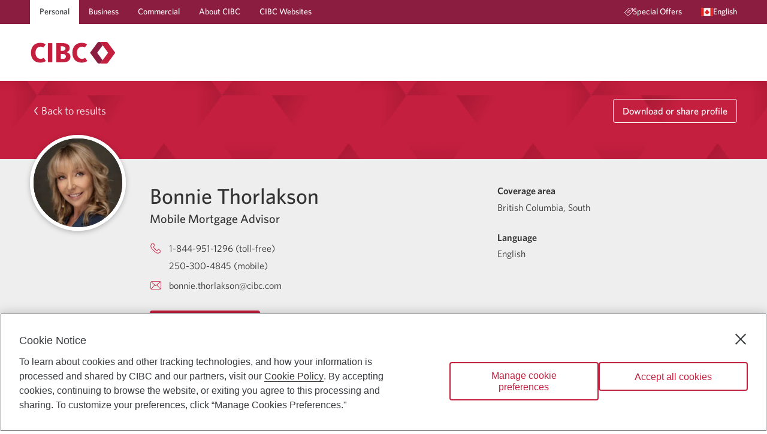

--- FILE ---
content_type: text/html; charset=utf-8
request_url: https://advisor.cibc.com/bonnie-thorlakson
body_size: 35383
content:
<!DOCTYPE html><html lang="en"><head><style> html { opacity: 1; transition: opacity 1s; } .invisible { opacity: 0; } </style><script> document.documentElement.classList.add('invisible') </script><meta charSet="UTF-8"/><meta name="viewport" content="width=device-width, minimum-scale=1, shrink-to-fit=no"/><link rel="icon" type="image/png" sizes="32x32" href="/favicon-32x32.png"/><link rel="icon" type="image/png" sizes="16x16" href="/favicon-16x16.png"/><link rel="icon" type="image/png" sizes="48x48" href="/favicon-48x48.png"/><link rel="icon" type="image/png" sizes="192x192" href="/favicon-192x192.png"/><link rel="apple-touch-icon" type="image/png" sizes="167x167" href="/favicon-167x167.png"/><link rel="apple-touch-icon" type="image/png" sizes="180x180" href="/favicon-180x180.png"/><script type="text/plain" class="optanon-category-C0003">(function(w,d,s,l,i){w[l]=w[l]||[];w[l].push({'gtm.start':
                  new Date().getTime(),event:'gtm.js'});var f=d.getElementsByTagName(s)[0],
                  j=d.createElement(s),dl=l!='dataLayer'?'&l='+l:'';j.async=true;j.src=
                  'https://www.googletagmanager.com/gtm.js?id='+i+dl;f.parentNode.insertBefore(j,f);
                  })(window,document,'script','dataLayer','GTM-PMH2HBTQ');</script><title>Bonnie Thorlakson | Mobile Mortgage Advisor | CIBC</title><meta name="description" content="Need some guidance with your mortgage or home financing? Our mobile mortgage advisors are here to help."/><meta name="keywords" content="mortgage advisor, how to find a mortgage advisor, mortgage advice, mortgage advisor near me, home-financing advice"/><meta property="og:title" content="Bonnie Thorlakson | Bonnie Thorlakson | Mobile Mortgage Advisor | CIBC"/><meta property="og:description" content="Need some guidance with your mortgage or home financing? Our mobile mortgage advisors are here to help."/><meta property="og:type" content="profile"/><meta property="og:image" content="https://cibc-advisor.s3.amazonaws.com/media/advisor-photo/BT775BCY.jpg"/><meta property="og:url" content="https://advisor.cibc.com/bonnie-thorlakson"/><meta property="og:locale" content="en"/><meta property="og:site_name" content="Bonnie Thorlakson | Mobile Mortgage Advisor | CIBC"/><meta property="profile:first_name" content="Bonnie"/><meta property="profile:last_name" content="Thorlakson"/><meta name="next-head-count" content="23"/><link rel="preload" href="/_next/static/css/6c8f4f1e9fa4c33c.css" as="style"/><link rel="stylesheet" href="/_next/static/css/6c8f4f1e9fa4c33c.css" data-n-g=""/><noscript data-n-css=""></noscript><script defer="" nomodule="" src="/_next/static/chunks/polyfills-5cd94c89d3acac5f.js"></script><script src="/_next/static/chunks/webpack-7f6dd29abd466833.js" defer=""></script><script src="/_next/static/chunks/framework-c26c818a02956540.js" defer=""></script><script src="/_next/static/chunks/main-02688382a80f8a61.js" defer=""></script><script src="/_next/static/chunks/pages/_app-6e6b16be706089c5.js" defer=""></script><script src="/_next/static/chunks/7d0bf13e-649a0d6eddc3a49d.js" defer=""></script><script src="/_next/static/chunks/897-42d0043b2a49f03c.js" defer=""></script><script src="/_next/static/chunks/529-8c31c19cbc7add8e.js" defer=""></script><script src="/_next/static/chunks/713-8dab31c672b8f83e.js" defer=""></script><script src="/_next/static/chunks/998-9eea987035502aad.js" defer=""></script><script src="/_next/static/chunks/675-72942b8a12c4d666.js" defer=""></script><script src="/_next/static/chunks/782-f5a534c9eecccc56.js" defer=""></script><script src="/_next/static/chunks/315-2feff9505941eb9f.js" defer=""></script><script src="/_next/static/chunks/238-bb79d388c8bcf8f7.js" defer=""></script><script src="/_next/static/chunks/989-067fef22035d11ab.js" defer=""></script><script src="/_next/static/chunks/458-d067285e239755d5.js" defer=""></script><script src="/_next/static/chunks/589-cf2cf582d8d38782.js" defer=""></script><script src="/_next/static/chunks/444-2513117477556835.js" defer=""></script><script src="/_next/static/chunks/985-166a4dfe1c3843f4.js" defer=""></script><script src="/_next/static/chunks/887-debef0c2e8dab93e.js" defer=""></script><script src="/_next/static/chunks/883-dd8c460e2393b3df.js" defer=""></script><script src="/_next/static/chunks/pages/%5BpathAdvisorType%5D-32ffd92b8a6a0fa0.js" defer=""></script><script src="/_next/static/J24guKum8VsDxFwDRDgyg/_buildManifest.js" defer=""></script><script src="/_next/static/J24guKum8VsDxFwDRDgyg/_ssgManifest.js" defer=""></script><script src="/_next/static/J24guKum8VsDxFwDRDgyg/_middlewareManifest.js" defer=""></script></head><body><noscript><iframe src="https://www.googletagmanager.com/ns.html?id=GTM-PMH2HBTQ" height="0" width="0" style="display:none;visibility:hidden"></iframe></noscript><div id="__next" data-reactroot=""><script src="/tailwind.js"></script><style data-emotion="css-global 1emowxg">@font-face{font-family:"Whitney";src:url("/fonts/Whitney-Book_Web.woff2") format("woff2"),url("/fonts/Whitney-Book_Web.woff") format("woff");font-weight:400;font-style:normal;font-display:swap;}@font-face{font-family:"Whitney";src:url("/fonts/Whitney-Medium_Web.woff2") format("woff2"),url("/fonts/Whitney-Medium_Web.woff") format("woff");font-weight:700;font-style:normal;font-display:swap;}@font-face{font-family:"Whitney";src:url("/fonts/Whitney-Semibld_Web.woff2") format("woff2"),url("/fonts/Whitney-Semibld_Web.woff") format("woff");font-weight:900;font-style:normal;font-display:swap;}@font-face{font-family:"SimHei";src:url("/fonts/simhei.woff2") format("woff2"),url("/fonts/simhei.woff") format("woff");font-weight:400;font-style:normal;font-display:swap;}@font-face{font-family:"DFPHei";src:url("/fonts/DFFN_B5.woff2") format("woff2"),url("/fonts/DFFN_B5.woff") format("woff");font-weight:400;font-style:normal;font-display:swap;}*,*::before,*::after{box-sizing:inherit;}html{box-sizing:border-box;scroll-behavior:smooth;direction:ltr;line-height:1.250;background:#ffffff;font-size:16px;color:#333333;}@media print{html{font-size:3mm;color:#000000;}}html>body{font-family:Whitney,Whitney,sans-serif;}input[type="search"]{-webkit-appearance:textfield;}input[type="search"]::-webkit-search-decoration,input[type="search"]::-webkit-search-cancel-button{-webkit-appearance:none;}img{font-size:.75rem;font-weight:normal;}p{margin-block-start:1em;margin-block-end:1rem;}a[href],area[href],input:not([disabled]),select:not([disabled]),textarea:not([disabled]),button:not([disabled]),iframe,object,embed,*[tabindex],*[contenteditable]{outline:2px solid rgba(96, 99, 102, 0);outline-offset:3px;}a[href]:focus-visible,area[href]:focus-visible,input:not([disabled]):focus-visible,select:not([disabled]):focus-visible,textarea:not([disabled]):focus-visible,button:not([disabled]):focus-visible,iframe:focus-visible,object:focus-visible,embed:focus-visible,*[tabindex]:focus-visible,*[contenteditable]:focus-visible{outline:2px solid rgb(96, 99, 102);outline-offset:3px;z-index:0;}</style><style data-emotion="css 10nndtd">.css-10nndtd{display:-webkit-box;display:-webkit-flex;display:-ms-flexbox;display:flex;-webkit-flex-direction:column;-ms-flex-direction:column;flex-direction:column;-webkit-align-items:normal;-webkit-box-align:normal;-ms-flex-align:normal;align-items:normal;-webkit-box-pack:justify;-webkit-justify-content:space-between;justify-content:space-between;inline-size:100%;min-block-size:100vh;-webkit-transition:-webkit-transform .2s ease-out;transition:transform .2s ease-out;}</style><div id="Layout-JgeCnzJ2" class="css-10nndtd"><style data-emotion="css 101dz4o">.css-101dz4o{position:absolute;left:-999px;top:auto;width:1px;height:1px;overflow:hidden;}.css-101dz4o.css-101dz4o:focus{left:0;top:0;width:auto;height:auto;padding:.75rem 1rem;background:#ffffff;color:#383b3e;-webkit-text-decoration:none;text-decoration:none;z-index:10000;}</style><a href="#main-content" class="css-101dz4o">Skip to main content</a><style data-emotion="css psaudu">.css-psaudu{font-weight:400;font-size:.875rem;line-height:1.625;font-weight:700;background:#ffffff;}@media screen{.css-psaudu{min-block-size:135px;}}@media screen and (max-width: 959.9px){.css-psaudu{min-block-size:auto;background:#ffffff;}}@media print{.css-psaudu{background:#ffffff;}}</style><header class="css-psaudu"><style data-emotion="css m1at26">.css-m1at26{color:#ffffff;background:#8b1d41;white-space:wrap;line-height:1.250;}@media print{.css-m1at26{display:none;}}@media screen and (max-width: 959.9px){.css-m1at26{display:none;}}</style><div class="css-m1at26"><style data-emotion="css 1vs6gr9">.css-1vs6gr9{-webkit-margin-start:auto;margin-inline-start:auto;-webkit-margin-end:auto;margin-inline-end:auto;inline-size:calc(100vw - 20px);max-inline-size:calc(1200px - 20px);}</style><div class="css-1vs6gr9"><nav aria-label="Main navigation"><style data-emotion="css 263gyb">.css-263gyb{min-block-size:40px;margin:0;padding:0;display:-webkit-box;display:-webkit-flex;display:-ms-flexbox;display:flex;-webkit-align-items:stretch;-webkit-box-align:stretch;-ms-flex-align:stretch;align-items:stretch;-webkit-box-pack:justify;-webkit-justify-content:space-between;justify-content:space-between;}</style><ul class="css-263gyb"><style data-emotion="css 1nd6h6h">.css-1nd6h6h{display:-webkit-box;display:-webkit-flex;display:-ms-flexbox;display:flex;-webkit-align-items:stretch;-webkit-box-align:stretch;-ms-flex-align:stretch;align-items:stretch;-webkit-box-pack:stretch;-ms-flex-pack:stretch;-webkit-justify-content:stretch;justify-content:stretch;}</style><li class="css-1nd6h6h"><style data-emotion="css 1uts5v5">.css-1uts5v5{padding:.25rem 1rem;display:-webkit-box;display:-webkit-flex;display:-ms-flexbox;display:flex;-webkit-align-items:center;-webkit-box-align:center;-ms-flex-align:center;align-items:center;gap:.5rem;-webkit-text-decoration:none;text-decoration:none;color:inherit;background:#ffffff;-webkit-text-decoration:none;text-decoration:none;}@supports (-webkit-touch-callout: none) and (not (translate: none)){.css-1uts5v5>*~*{-webkit-margin-start:.5rem;margin-inline-start:.5rem;}}.css-1uts5v5.css-1uts5v5{color:#383b3e;}.css-1uts5v5.css-1uts5v5{outline:2px solid rgba(96, 99, 102, 0);outline-offset:-3px;}.css-1uts5v5.css-1uts5v5:focus-visible{outline:2px solid rgb(96, 99, 102);outline-offset:-3px;z-index:0;}</style><a href="https://www.cibc.com/en/personal-banking.html" rel="external" class="link-PBDz css-1uts5v5" aria-label="Personal"><style data-emotion="css 18yw5bw">.css-18yw5bw{-webkit-text-decoration:none;text-decoration:none;border:none;border-block-end:1px solid transparent;border-radius:0;line-height:1.250;}.link-PBDz:hover .css-18yw5bw{-webkit-text-decoration:none;text-decoration:none;border:none;border-block-end:1px solid currentColor;border-radius:0;line-height:1.250;}</style><div class="css-18yw5bw">Personal</div></a></li><li class="css-1nd6h6h"><style data-emotion="css lnevvg">.css-lnevvg{padding:.25rem 1rem;display:-webkit-box;display:-webkit-flex;display:-ms-flexbox;display:flex;-webkit-align-items:center;-webkit-box-align:center;-ms-flex-align:center;align-items:center;gap:.5rem;-webkit-text-decoration:none;text-decoration:none;color:inherit;}@supports (-webkit-touch-callout: none) and (not (translate: none)){.css-lnevvg>*~*{-webkit-margin-start:.5rem;margin-inline-start:.5rem;}}.css-lnevvg.css-lnevvg{outline:2px solid rgba(255, 255, 255, 0);outline-offset:-3px;}.css-lnevvg.css-lnevvg:focus-visible{outline:2px solid rgb(255, 255, 255);outline-offset:-3px;z-index:0;}</style><a href="https://www.cibc.com/en/business.html" rel="external" class="link-PBDz css-lnevvg" aria-label="Business"><div class="css-18yw5bw">Business</div></a></li><li class="css-1nd6h6h"><a href="https://www.cibc.com/en/commercial.html" rel="external" class="link-PBDz css-lnevvg" aria-label="Commercial"><div class="css-18yw5bw">Commercial</div></a></li><li class="css-1nd6h6h"><a href="https://www.cibc.com/en/about-cibc.html" rel="external" class="link-PBDz css-lnevvg" aria-label="About CIBC"><div class="css-18yw5bw">About CIBC</div></a></li><style data-emotion="css 1puzz1k">.css-1puzz1k{display:-webkit-box;display:-webkit-flex;display:-ms-flexbox;display:flex;-webkit-align-items:stretch;-webkit-box-align:stretch;-ms-flex-align:stretch;align-items:stretch;-webkit-box-pack:stretch;-ms-flex-pack:stretch;-webkit-justify-content:stretch;justify-content:stretch;-webkit-margin-end:auto;margin-inline-end:auto;}</style><li class="css-1puzz1k"><a href="https://www.cibc.com/en/cibc-websites.html" rel="external" class="link-PBDz css-lnevvg" aria-label="CIBC Websites"><div class="css-18yw5bw">CIBC Websites</div></a></li><li class="css-1nd6h6h"><style data-emotion="css 1so4r3x">.css-1so4r3x{padding:.25rem 1rem;display:-webkit-box;display:-webkit-flex;display:-ms-flexbox;display:flex;-webkit-align-items:center;-webkit-box-align:center;-ms-flex-align:center;align-items:center;gap:.5rem;-webkit-text-decoration:none;text-decoration:none;color:inherit;}@supports (-webkit-touch-callout: none) and (not (translate: none)){.css-1so4r3x>*~*{-webkit-margin-start:.5rem;margin-inline-start:.5rem;}}.css-1so4r3x.css-1so4r3x{outline:2px solid rgba(255, 255, 255, 0);outline-offset:-3px;}.css-1so4r3x.css-1so4r3x:focus-visible{outline:2px solid rgb(255, 255, 255);outline-offset:-3px;z-index:0;}</style><a href="https://www.cibc.com/en/special-offers.html" class="link-PBDz css-1so4r3x"><style data-emotion="css 1sg2lsz">.css-1sg2lsz{display:-webkit-box;display:-webkit-flex;display:-ms-flexbox;display:flex;-webkit-align-items:center;-webkit-box-align:center;-ms-flex-align:center;align-items:center;}</style><div class="css-1sg2lsz"><style data-emotion="css c7c4ky">.css-c7c4ky{-webkit-box-flex:0;-webkit-flex-grow:0;-ms-flex-positive:0;flex-grow:0;-webkit-flex-shrink:0;-ms-flex-negative:0;flex-shrink:0;inline-size:1em;block-size:1em;fill:currentColor;}</style><svg viewBox="0 0 64 64" width="64" height="64" class="css-c7c4ky"><path d="m 53.89487,6.7368421 c 1.859343,0 3.368377,1.5090526 3.368377,3.3684209 0,1.859369 -1.509034,3.368421 -3.368377,3.368421 -1.859344,0 -3.368377,-1.509052 -3.368377,-3.368421 0,-1.8593683 1.509033,-3.3684209 3.368377,-3.3684209 z M 46.665323,17.334905 c 0.656833,0.660211 0.656833,1.724632 0,2.381474 l -1.477539,1.474695 c 1.645655,2.709894 1.300227,6.301979 -1.036281,8.644379 -0.330101,0.326736 -0.761253,0.491789 -1.192405,0.491789 -0.431153,0 -0.862305,-0.165053 -1.192405,-0.491789 -0.656834,-0.656842 -0.656834,-1.724632 0,-2.384842 1.434928,-1.431579 1.434928,-3.762527 0,-5.194106 -1.387771,-1.391158 -3.806266,-1.387789 -5.194037,0 -0.697254,0.693895 -1.077881,1.613474 -1.077881,2.597053 0,0.98021 0.380627,1.903158 1.077881,2.597053 l 0.03032,0.04042 0.358025,0.387705 c 2.347152,2.763452 2.216763,6.925137 -0.391203,9.536337 -1.374298,1.370947 -3.176379,2.058105 -4.98183,2.058105 -1.268126,0 -2.537937,-0.340211 -3.65681,-1.019621 l -1.476259,1.476716 c -0.330101,0.326737 -0.761253,0.491789 -1.192405,0.491789 -0.431153,0 -0.862305,-0.165052 -1.192406,-0.491789 -0.656833,-0.660211 -0.656833,-1.724632 0,-2.384842 l 1.479829,-1.482106 c -0.654981,-1.085305 -1.005224,-2.331958 -1.005224,-3.630147 0,-1.879579 0.734305,-3.651368 2.064815,-4.978526 0.656833,-0.660211 1.724608,-0.660211 2.381442,0 0.656833,0.656842 0.656833,1.724631 0,2.381473 -0.693885,0.693895 -1.07788,1.616842 -1.07788,2.597053 0,0.98021 0.383995,1.906526 1.07788,2.600421 1.43156,1.428211 3.762477,1.431579 5.197405,0 1.428326,-1.431579 1.43156,-3.755453 0.01011,-5.187705 -0.003,-0.001 -0.0067,0 -0.01011,0 C 32.857842,28.512 32.126903,26.743579 32.126903,24.864 c 0,-1.882947 0.730939,-3.651368 2.061447,-4.981895 2.249504,-2.249431 5.911939,-2.597389 8.60051,-1.043537 l 1.495525,-1.493221 c 0.656835,-0.656842 1.721242,-0.656842 2.381443,0 z M 60.631623,3.3684211 H 36.066052 L 4.0664728,35.368421 28.632044,59.934316 l 31.999579,-32 z M 62.315812,0 C 63.245484,0 64,0.75452632 64,1.6842105 V 28.631579 c 0,0.448 -0.178524,0.875789 -0.495151,1.192421 L 29.821082,63.508211 C 29.494349,63.834947 29.063197,64 28.632044,64 28.200892,64 27.76974,63.834947 27.439639,63.508211 L 0.4926251,36.560842 c -0.65683347,-0.66021 -0.65683347,-1.724631 0,-2.384842 L 34.176392,0.49178947 C 34.49302,0.17852632 34.920804,0 35.368798,0 Z"></path></svg></div><div class="css-18yw5bw">Special Offers</div></a></li><li class="css-1nd6h6h"><style data-emotion="css bujmqc">.css-bujmqc{padding:.25rem 1rem;-webkit-margin-end:-1rem;margin-inline-end:-1rem;gap:.5rem;font-weight:400;font-size:.875rem;line-height:1.625;font-weight:700;-webkit-text-decoration:none;text-decoration:none;color:inherit;}@supports (-webkit-touch-callout: none) and (not (translate: none)){.css-bujmqc>*~*{-webkit-margin-start:.5rem;margin-inline-start:.5rem;}}.css-bujmqc.css-bujmqc{outline:2px solid rgba(255, 255, 255, 0);outline-offset:-3px;}.css-bujmqc.css-bujmqc:focus-visible{outline:2px solid rgb(255, 255, 255);outline-offset:-3px;z-index:0;}</style><style data-emotion="css y5xc1l">.css-y5xc1l{font-family:inherit;font-weight:500;font-size:0.7777777777777778rem;line-height:1.75;text-transform:uppercase;min-width:64px;padding:6px 8px;border-radius:4px;-webkit-transition:background-color 250ms cubic-bezier(0.4, 0, 0.2, 1) 0ms,box-shadow 250ms cubic-bezier(0.4, 0, 0.2, 1) 0ms,border-color 250ms cubic-bezier(0.4, 0, 0.2, 1) 0ms,color 250ms cubic-bezier(0.4, 0, 0.2, 1) 0ms;transition:background-color 250ms cubic-bezier(0.4, 0, 0.2, 1) 0ms,box-shadow 250ms cubic-bezier(0.4, 0, 0.2, 1) 0ms,border-color 250ms cubic-bezier(0.4, 0, 0.2, 1) 0ms,color 250ms cubic-bezier(0.4, 0, 0.2, 1) 0ms;color:#c41f3e;padding-left:2rem;padding-right:2rem;font-size:inherit;text-transform:none;padding:.25rem 1rem;-webkit-margin-end:-1rem;margin-inline-end:-1rem;gap:.5rem;font-weight:400;font-size:.875rem;line-height:1.625;font-weight:700;-webkit-text-decoration:none;text-decoration:none;color:inherit;}.css-y5xc1l:hover{-webkit-text-decoration:none;text-decoration:none;background-color:rgba(196, 31, 62, 0);}@media (hover: none){.css-y5xc1l:hover{background-color:transparent;}}.css-y5xc1l.Mui-disabled{color:rgba(0, 0, 0, 0.26);}.css-y5xc1l:hover:hover{box-shadow:none;}@supports (-webkit-touch-callout: none) and (not (translate: none)){.css-y5xc1l>*~*{-webkit-margin-start:.5rem;margin-inline-start:.5rem;}}.css-y5xc1l.css-y5xc1l{outline:2px solid rgba(255, 255, 255, 0);outline-offset:-3px;}.css-y5xc1l.css-y5xc1l:focus-visible{outline:2px solid rgb(255, 255, 255);outline-offset:-3px;z-index:0;}</style><style data-emotion="css w5nadj">.css-w5nadj{display:-webkit-inline-box;display:-webkit-inline-flex;display:-ms-inline-flexbox;display:inline-flex;-webkit-align-items:center;-webkit-box-align:center;-ms-flex-align:center;align-items:center;-webkit-box-pack:center;-ms-flex-pack:center;-webkit-justify-content:center;justify-content:center;position:relative;box-sizing:border-box;-webkit-tap-highlight-color:transparent;background-color:transparent;outline:0;border:0;margin:0;border-radius:0;padding:0;cursor:pointer;-webkit-user-select:none;-moz-user-select:none;-ms-user-select:none;user-select:none;vertical-align:middle;-moz-appearance:none;-webkit-appearance:none;-webkit-text-decoration:none;text-decoration:none;color:inherit;font-family:inherit;font-weight:500;font-size:0.7777777777777778rem;line-height:1.75;text-transform:uppercase;min-width:64px;padding:6px 8px;border-radius:4px;-webkit-transition:background-color 250ms cubic-bezier(0.4, 0, 0.2, 1) 0ms,box-shadow 250ms cubic-bezier(0.4, 0, 0.2, 1) 0ms,border-color 250ms cubic-bezier(0.4, 0, 0.2, 1) 0ms,color 250ms cubic-bezier(0.4, 0, 0.2, 1) 0ms;transition:background-color 250ms cubic-bezier(0.4, 0, 0.2, 1) 0ms,box-shadow 250ms cubic-bezier(0.4, 0, 0.2, 1) 0ms,border-color 250ms cubic-bezier(0.4, 0, 0.2, 1) 0ms,color 250ms cubic-bezier(0.4, 0, 0.2, 1) 0ms;color:#c41f3e;padding-left:2rem;padding-right:2rem;font-size:inherit;text-transform:none;padding:.25rem 1rem;-webkit-margin-end:-1rem;margin-inline-end:-1rem;gap:.5rem;font-weight:400;font-size:.875rem;line-height:1.625;font-weight:700;-webkit-text-decoration:none;text-decoration:none;color:inherit;}.css-w5nadj::-moz-focus-inner{border-style:none;}.css-w5nadj.Mui-disabled{pointer-events:none;cursor:default;}@media print{.css-w5nadj{-webkit-print-color-adjust:exact;color-adjust:exact;}}.css-w5nadj:hover{-webkit-text-decoration:none;text-decoration:none;background-color:rgba(196, 31, 62, 0);}@media (hover: none){.css-w5nadj:hover{background-color:transparent;}}.css-w5nadj.Mui-disabled{color:rgba(0, 0, 0, 0.26);}.css-w5nadj:hover:hover{box-shadow:none;}@supports (-webkit-touch-callout: none) and (not (translate: none)){.css-w5nadj>*~*{-webkit-margin-start:.5rem;margin-inline-start:.5rem;}}.css-w5nadj.css-w5nadj{outline:2px solid rgba(255, 255, 255, 0);outline-offset:-3px;}.css-w5nadj.css-w5nadj:focus-visible{outline:2px solid rgb(255, 255, 255);outline-offset:-3px;z-index:0;}</style><button class="MuiButton-root MuiButton-text MuiButton-textPrimary MuiButton-sizeMedium MuiButton-textSizeMedium MuiButtonBase-root button-QiP6 css-w5nadj" tabindex="0" type="button" id="LanguageMenu-xeNHN37p-Button" aria-label="Language selection. Opens in a dialog." aria-controls="LanguageMenu-xeNHN37p-Menu" aria-haspopup="listbox"><span class="css-1sg2lsz"><style data-emotion="css 1jlr3qg">.css-1jlr3qg{font-size:1.25rem;}</style><style data-emotion="css ronfrb">.css-ronfrb{-webkit-box-flex:0;-webkit-flex-grow:0;-ms-flex-positive:0;flex-grow:0;-webkit-flex-shrink:0;-ms-flex-negative:0;flex-shrink:0;inline-size:1em;block-size:1em;fill:currentColor;font-size:1.25rem;}</style><svg viewBox="0 0 64 64" width="64" height="64" class="css-ronfrb"><g><path style="fill:#f5f5f5" d="M 0,10.181641 H 64 V 53.818359 H 0 Z"></path><path style="fill:#e02423" d="m 32.01018,18.909088 2.898909,4.363636 2.90909,-1.454545 -0.511999,7.524363 3.361454,-1.685818 0.05964,2.888727 h 4.363637 l -2.909091,4.363637 2.909091,1.454545 -5.818182,2.909091 v 2.909091 c 0,0 -3.69255,-0.202531 -5.822115,-0.310598 l 0.0039,3.219689 h -2.909091 l 0.0067,-3.219834 c -2.129009,0.108026 -5.824873,0.310743 -5.824873,0.310743 v 0 -2.909091 l -5.818181,-2.909091 2.909091,-1.454545 -2.909091,-4.363637 h 4.363636 c -0.0073,-0.01454 0.05818,-2.885818 0.05818,-2.885818 v 0 l 3.362909,1.640727 -0.512,-7.482181 2.909091,1.454545 z M 49.454543,10.181815 H 63.999998 V 53.818179 H 49.454543 Z m -49.4545452,0 H 14.545452 V 53.818179 H -2.2e-6 Z"></path></g></svg></span><style data-emotion="css 26cyaj">.css-26cyaj{-webkit-text-decoration:none;text-decoration:none;border:none;border-block-end:1px solid transparent;border-radius:0;line-height:1.250;}.button-QiP6:hover .css-26cyaj{-webkit-text-decoration:none;text-decoration:none;border:none;border-block-end:1px solid currentColor;border-radius:0;line-height:1.250;}</style><span class="css-26cyaj">English</span></button></li></ul></nav></div></div><style data-emotion="css 1g72d4e">.css-1g72d4e{display:-webkit-box;display:-webkit-flex;display:-ms-flexbox;display:flex;-webkit-align-items:center;-webkit-box-align:center;-ms-flex-align:center;align-items:center;-webkit-box-pack:justify;-webkit-justify-content:space-between;justify-content:space-between;-webkit-margin-start:auto;margin-inline-start:auto;-webkit-margin-end:auto;margin-inline-end:auto;}@media screen{.css-1g72d4e{padding-block-start:25px;padding-block-end:25px;min-block-size:95px;inline-size:calc(100vw - 20px);max-inline-size:calc(1200px - 20px);}}@media screen and (max-width: 959.9px){.css-1g72d4e{min-block-size:75px;}}@media print{.css-1g72d4e{padding-block-start:8mm;padding-block-end:8mm;inline-size:calc(83.33333333333334vw - 20px);max-inline-size:calc(1000px - 20px);}}</style><div class="css-1g72d4e"><style data-emotion="css 1h6nbmy">.css-1h6nbmy{display:-webkit-box;display:-webkit-flex;display:-ms-flexbox;display:flex;-webkit-align-items:flex-start;-webkit-box-align:flex-start;-ms-flex-align:flex-start;align-items:flex-start;gap:10px;}@supports (-webkit-touch-callout: none) and (not (translate: none)){.css-1h6nbmy.css-1h6nbmy>*~*{-webkit-margin-start:10px;margin-inline-start:10px;}}</style><div class="css-1h6nbmy"><style data-emotion="css nqaqmn">.css-nqaqmn{display:none;}@media screen and (max-width: 959.9px){.css-nqaqmn{margin-block-start:-10px;display:block;}}</style><style data-emotion="css 163hial">.css-163hial{display:none;}@media print{.css-163hial{display:none;}}@media screen and (max-width: 959.9px){.css-163hial{margin-block-start:-10px;display:block;}}</style><div class="css-163hial"><style data-emotion="css 1ozzu2d">.css-1ozzu2d{padding:.75rem;color:#c41f3e;}</style><style data-emotion="css 19dncl1">.css-19dncl1{text-align:center;-webkit-flex:0 0 auto;-ms-flex:0 0 auto;flex:0 0 auto;font-size:1.3333333333333333rem;padding:8px;border-radius:50%;overflow:visible;color:rgba(0, 0, 0, 0.54);-webkit-transition:background-color 150ms cubic-bezier(0.4, 0, 0.2, 1) 0ms;transition:background-color 150ms cubic-bezier(0.4, 0, 0.2, 1) 0ms;padding:.75rem;color:#c41f3e;}.css-19dncl1:hover{background-color:rgba(0, 0, 0, 0);}@media (hover: none){.css-19dncl1:hover{background-color:transparent;}}.css-19dncl1.Mui-disabled{background-color:transparent;color:rgba(0, 0, 0, 0.26);}</style><style data-emotion="css zm9yjf">.css-zm9yjf{display:-webkit-inline-box;display:-webkit-inline-flex;display:-ms-inline-flexbox;display:inline-flex;-webkit-align-items:center;-webkit-box-align:center;-ms-flex-align:center;align-items:center;-webkit-box-pack:center;-ms-flex-pack:center;-webkit-justify-content:center;justify-content:center;position:relative;box-sizing:border-box;-webkit-tap-highlight-color:transparent;background-color:transparent;outline:0;border:0;margin:0;border-radius:0;padding:0;cursor:pointer;-webkit-user-select:none;-moz-user-select:none;-ms-user-select:none;user-select:none;vertical-align:middle;-moz-appearance:none;-webkit-appearance:none;-webkit-text-decoration:none;text-decoration:none;color:inherit;text-align:center;-webkit-flex:0 0 auto;-ms-flex:0 0 auto;flex:0 0 auto;font-size:1.3333333333333333rem;padding:8px;border-radius:50%;overflow:visible;color:rgba(0, 0, 0, 0.54);-webkit-transition:background-color 150ms cubic-bezier(0.4, 0, 0.2, 1) 0ms;transition:background-color 150ms cubic-bezier(0.4, 0, 0.2, 1) 0ms;padding:.75rem;color:#c41f3e;}.css-zm9yjf::-moz-focus-inner{border-style:none;}.css-zm9yjf.Mui-disabled{pointer-events:none;cursor:default;}@media print{.css-zm9yjf{-webkit-print-color-adjust:exact;color-adjust:exact;}}.css-zm9yjf:hover{background-color:rgba(0, 0, 0, 0);}@media (hover: none){.css-zm9yjf:hover{background-color:transparent;}}.css-zm9yjf.Mui-disabled{background-color:transparent;color:rgba(0, 0, 0, 0.26);}</style><button class="MuiButtonBase-root MuiIconButton-root MuiIconButton-sizeMedium css-zm9yjf" tabindex="0" type="button" aria-label="Opens menu."><svg viewBox="0 0 64 64" width="64" height="64" class="css-c7c4ky"><path d="m 0,6 h 64 v 6 H 0 Z m 0,23 h 64 v 6 H 0 Z m 0,23 h 64 v 6 H 0 Z"></path></svg></button><style data-emotion="css a3xyjy">.css-a3xyjy{z-index:1200;}</style></div><style data-emotion="css wyt5b9">.css-wyt5b9{display:-webkit-box;display:-webkit-flex;display:-ms-flexbox;display:flex;-webkit-align-items:flex-start;-webkit-box-align:flex-start;-ms-flex-align:flex-start;align-items:flex-start;}@media screen{.css-wyt5b9{gap:2.5rem;}@supports (-webkit-touch-callout: none) and (not (translate: none)){.css-wyt5b9.css-wyt5b9>*~*{-webkit-margin-start:2.5rem;margin-inline-start:2.5rem;}}}@media screen and (max-width: 959.9px){.css-wyt5b9{-webkit-flex-direction:column;-ms-flex-direction:column;flex-direction:column;gap:1rem;}@supports (-webkit-touch-callout: none) and (not (translate: none)){.css-wyt5b9.css-wyt5b9>*~*{-webkit-margin-start:0;margin-inline-start:0;margin-block-start:1rem;}}}@media print{.css-wyt5b9{gap:8mm;}}</style><div class="css-wyt5b9"><style data-emotion="css 11uci3h">.css-11uci3h{line-height:1;}.css-11uci3h.css-11uci3h{outline:2px solid rgba(96, 99, 102, 0);outline-offset:3px;}.css-11uci3h.css-11uci3h:focus-visible{outline:2px solid rgb(96, 99, 102);outline-offset:3px;z-index:0;}</style><a href="https://www.cibc.com/en/personal-banking/mortgages.html" rel="external" aria-label="Return to Mortgages." class="css-11uci3h"><style data-emotion="css 1ynw5we">.css-1ynw5we{display:block;inline-size:auto;block-size:36px;}@media screen and (max-width: 959.9px){.css-1ynw5we{block-size:32px;}}@media print{.css-1ynw5we{block-size:5mm;}}</style><img src="/cibc-logo.svg" width="64" height="16" alt="Return to Mortgages" class="css-1ynw5we"/></a><style data-emotion="css 1p55h2s">.css-1p55h2s{margin-block-start:-.25em;white-space:pre-line;text-transform:uppercase;font-weight:400;font-size:1.25rem;line-height:1.5;font-weight:700;letter-spacing:1px;color:#8b1d41;}@media print{.css-1p55h2s{font-size:4.5mm;}}</style><span class="css-1p55h2s"></span></div></div></div></header><style data-emotion="css 944rv8">.css-944rv8{-webkit-box-flex:1;-webkit-flex-grow:1;-ms-flex-positive:1;flex-grow:1;display:-webkit-box;display:-webkit-flex;display:-ms-flexbox;display:flex;}.css-944rv8 >*{-webkit-align-self:stretch;-ms-flex-item-align:stretch;align-self:stretch;-webkit-flex-basis:100%;-ms-flex-preferred-size:100%;flex-basis:100%;}.css-944rv8 >*~*::before{content:"*";position:fixed;color:#c41f3e;}</style><main id="main-content" class="css-944rv8"><div><style data-emotion="css 1bmtch2">.css-1bmtch2{-webkit-flex-basis:100%;-ms-flex-preferred-size:100%;flex-basis:100%;color:#ffffff;-webkit-background-position:center;background-position:center;background:url('/media/cibc-pattern-red.jpg') repeat;}@media print{.css-1bmtch2{display:none;}}</style><div class="css-1bmtch2"><style data-emotion="css l7cd3l">.css-l7cd3l{-webkit-margin-start:auto;margin-inline-start:auto;-webkit-margin-end:auto;margin-inline-end:auto;inline-size:calc(100vw - 20px);max-inline-size:calc(1200px - 20px);padding-block-start:30px;padding-block-end:60px;-webkit-margin-start:auto;margin-inline-start:auto;-webkit-margin-end:auto;margin-inline-end:auto;inline-size:calc(100vw - 20px);max-inline-size:calc(1200px - 20px);display:-webkit-box;display:-webkit-flex;display:-ms-flexbox;display:flex;-webkit-align-items:center;-webkit-box-align:center;-ms-flex-align:center;align-items:center;-webkit-box-pack:justify;-webkit-justify-content:space-between;justify-content:space-between;}</style><div class="css-l7cd3l"><style data-emotion="css quy5tq">.css-quy5tq{-webkit-align-self:stretch;-ms-flex-item-align:stretch;align-self:stretch;}</style><style data-emotion="css wek0uz">.css-wek0uz{-webkit-padding-start:0;padding-inline-start:0;-webkit-padding-end:0;padding-inline-end:0;display:-webkit-box;display:-webkit-flex;display:-ms-flexbox;display:flex;-webkit-align-items:center;-webkit-box-align:center;-ms-flex-align:center;align-items:center;color:inherit;font-weight:400;font-size:1.125rem;line-height:1.55;-webkit-align-self:stretch;-ms-flex-item-align:stretch;align-self:stretch;}.css-wek0uz.css-wek0uz{outline:2px solid rgba(255, 255, 255, 0);outline-offset:3px;border-color:transparent;}.css-wek0uz.css-wek0uz:focus-visible{outline:2px solid rgb(255, 255, 255);outline-offset:3px;z-index:0;}@media screen and (max-width: 767.9px){.css-wek0uz{min-inline-size:3rem;-webkit-padding-start:.5rem;padding-inline-start:.5rem;-webkit-padding-end:.5rem;padding-inline-end:.5rem;}.css-wek0uz.css-wek0uz{border-color:currentColor;}}</style><style data-emotion="css 18ju8hw">.css-18ju8hw{font-family:inherit;font-weight:500;font-size:0.7777777777777778rem;line-height:1.75;text-transform:uppercase;min-width:64px;padding:5px 15px;border-radius:4px;-webkit-transition:background-color 250ms cubic-bezier(0.4, 0, 0.2, 1) 0ms,box-shadow 250ms cubic-bezier(0.4, 0, 0.2, 1) 0ms,border-color 250ms cubic-bezier(0.4, 0, 0.2, 1) 0ms,color 250ms cubic-bezier(0.4, 0, 0.2, 1) 0ms;transition:background-color 250ms cubic-bezier(0.4, 0, 0.2, 1) 0ms,box-shadow 250ms cubic-bezier(0.4, 0, 0.2, 1) 0ms,border-color 250ms cubic-bezier(0.4, 0, 0.2, 1) 0ms,color 250ms cubic-bezier(0.4, 0, 0.2, 1) 0ms;border:1px solid rgba(196, 31, 62, 0.5);color:#c41f3e;padding-left:2rem;padding-right:2rem;font-size:inherit;text-transform:none;border-width:1px;-webkit-padding-start:0;padding-inline-start:0;-webkit-padding-end:0;padding-inline-end:0;display:-webkit-box;display:-webkit-flex;display:-ms-flexbox;display:flex;-webkit-align-items:center;-webkit-box-align:center;-ms-flex-align:center;align-items:center;color:inherit;font-weight:400;font-size:1.125rem;line-height:1.55;-webkit-align-self:stretch;-ms-flex-item-align:stretch;align-self:stretch;}.css-18ju8hw:hover{-webkit-text-decoration:none;text-decoration:none;background-color:rgba(196, 31, 62, 0);border:1px solid #c41f3e;}@media (hover: none){.css-18ju8hw:hover{background-color:transparent;}}.css-18ju8hw.Mui-disabled{color:rgba(0, 0, 0, 0.26);border:1px solid rgba(0, 0, 0, 0.12);}.css-18ju8hw:hover:hover{box-shadow:none;}.css-18ju8hw.css-18ju8hw{outline:2px solid rgba(255, 255, 255, 0);outline-offset:3px;border-color:transparent;}.css-18ju8hw.css-18ju8hw:focus-visible{outline:2px solid rgb(255, 255, 255);outline-offset:3px;z-index:0;}@media screen and (max-width: 767.9px){.css-18ju8hw{min-inline-size:3rem;-webkit-padding-start:.5rem;padding-inline-start:.5rem;-webkit-padding-end:.5rem;padding-inline-end:.5rem;}.css-18ju8hw.css-18ju8hw{border-color:currentColor;}}</style><style data-emotion="css 1prv7oa">.css-1prv7oa{display:-webkit-inline-box;display:-webkit-inline-flex;display:-ms-inline-flexbox;display:inline-flex;-webkit-align-items:center;-webkit-box-align:center;-ms-flex-align:center;align-items:center;-webkit-box-pack:center;-ms-flex-pack:center;-webkit-justify-content:center;justify-content:center;position:relative;box-sizing:border-box;-webkit-tap-highlight-color:transparent;background-color:transparent;outline:0;border:0;margin:0;border-radius:0;padding:0;cursor:pointer;-webkit-user-select:none;-moz-user-select:none;-ms-user-select:none;user-select:none;vertical-align:middle;-moz-appearance:none;-webkit-appearance:none;-webkit-text-decoration:none;text-decoration:none;color:inherit;font-family:inherit;font-weight:500;font-size:0.7777777777777778rem;line-height:1.75;text-transform:uppercase;min-width:64px;padding:5px 15px;border-radius:4px;-webkit-transition:background-color 250ms cubic-bezier(0.4, 0, 0.2, 1) 0ms,box-shadow 250ms cubic-bezier(0.4, 0, 0.2, 1) 0ms,border-color 250ms cubic-bezier(0.4, 0, 0.2, 1) 0ms,color 250ms cubic-bezier(0.4, 0, 0.2, 1) 0ms;transition:background-color 250ms cubic-bezier(0.4, 0, 0.2, 1) 0ms,box-shadow 250ms cubic-bezier(0.4, 0, 0.2, 1) 0ms,border-color 250ms cubic-bezier(0.4, 0, 0.2, 1) 0ms,color 250ms cubic-bezier(0.4, 0, 0.2, 1) 0ms;border:1px solid rgba(196, 31, 62, 0.5);color:#c41f3e;padding-left:2rem;padding-right:2rem;font-size:inherit;text-transform:none;border-width:1px;-webkit-padding-start:0;padding-inline-start:0;-webkit-padding-end:0;padding-inline-end:0;display:-webkit-box;display:-webkit-flex;display:-ms-flexbox;display:flex;-webkit-align-items:center;-webkit-box-align:center;-ms-flex-align:center;align-items:center;color:inherit;font-weight:400;font-size:1.125rem;line-height:1.55;-webkit-align-self:stretch;-ms-flex-item-align:stretch;align-self:stretch;}.css-1prv7oa::-moz-focus-inner{border-style:none;}.css-1prv7oa.Mui-disabled{pointer-events:none;cursor:default;}@media print{.css-1prv7oa{-webkit-print-color-adjust:exact;color-adjust:exact;}}.css-1prv7oa:hover{-webkit-text-decoration:none;text-decoration:none;background-color:rgba(196, 31, 62, 0);border:1px solid #c41f3e;}@media (hover: none){.css-1prv7oa:hover{background-color:transparent;}}.css-1prv7oa.Mui-disabled{color:rgba(0, 0, 0, 0.26);border:1px solid rgba(0, 0, 0, 0.12);}.css-1prv7oa:hover:hover{box-shadow:none;}.css-1prv7oa.css-1prv7oa{outline:2px solid rgba(255, 255, 255, 0);outline-offset:3px;border-color:transparent;}.css-1prv7oa.css-1prv7oa:focus-visible{outline:2px solid rgb(255, 255, 255);outline-offset:3px;z-index:0;}@media screen and (max-width: 767.9px){.css-1prv7oa{min-inline-size:3rem;-webkit-padding-start:.5rem;padding-inline-start:.5rem;-webkit-padding-end:.5rem;padding-inline-end:.5rem;}.css-1prv7oa.css-1prv7oa{border-color:currentColor;}}</style><a class="MuiButton-root MuiButton-outlined MuiButton-outlinedPrimary MuiButton-sizeMedium MuiButton-outlinedSizeMedium MuiButtonBase-root css-1prv7oa" tabindex="0" href="/mortgage/advisors?addr=2107+Harvey+Ave.%2C+Kelowna%2C+BC"><svg viewBox="0 0 64 64" width="64" height="64" class="css-c7c4ky"><path d="M 42.8,53.12 38.96,56.0 21.2,32.0 38.96,8.0 42.8,10.88 27.2,32.0 Z"></path></svg><style data-emotion="css 8pj8bh">.css-8pj8bh{-webkit-text-decoration:none;text-decoration:none;border:none;border-block-end:1px solid transparent;border-radius:0;line-height:1.250;}.css-8pj8bh:focus,.css-8pj8bh:hover{-webkit-text-decoration:none;text-decoration:none;border:none;border-block-end:1px solid currentColor;border-radius:0;line-height:1.250;}@media screen and (max-width: 767.9px){.css-8pj8bh{display:none;}}</style><span class="css-8pj8bh">Back to results</span></a><style data-emotion="css 195u1h3">.css-195u1h3{font-weight:400;font-size:1rem;line-height:1.625;font-weight:700;min-inline-size:0;padding:7px 15px;}.css-195u1h3.css-195u1h3{outline:2px solid rgba(255, 255, 255, 0);outline-offset:3px;}.css-195u1h3.css-195u1h3:focus-visible{outline:2px solid rgb(255, 255, 255);outline-offset:3px;z-index:0;}</style><style data-emotion="css 1eqkbqt">.css-1eqkbqt{font-weight:400;font-size:1rem;line-height:1.625;font-weight:700;height:2.5rem;white-space:nowrap;color:#ffffff;background:transparent;border-color:currentColor;font-weight:400;font-size:1rem;line-height:1.625;font-weight:700;min-inline-size:0;padding:7px 15px;}.css-1eqkbqt:focus,.css-1eqkbqt:hover,.css-1eqkbqt[aria-expanded="true"]{color:#8b1d41;background:#ffffff;border-color:#ffffff;}.css-1eqkbqt.css-1eqkbqt{outline:2px solid rgba(255, 255, 255, 0);outline-offset:3px;}.css-1eqkbqt.css-1eqkbqt:focus-visible{outline:2px solid rgb(255, 255, 255);outline-offset:3px;z-index:0;}</style><style data-emotion="css 15wriqe">.css-15wriqe{font-family:inherit;font-weight:500;font-size:0.7777777777777778rem;line-height:1.75;text-transform:uppercase;min-width:64px;padding:5px 15px;border-radius:4px;-webkit-transition:background-color 250ms cubic-bezier(0.4, 0, 0.2, 1) 0ms,box-shadow 250ms cubic-bezier(0.4, 0, 0.2, 1) 0ms,border-color 250ms cubic-bezier(0.4, 0, 0.2, 1) 0ms,color 250ms cubic-bezier(0.4, 0, 0.2, 1) 0ms;transition:background-color 250ms cubic-bezier(0.4, 0, 0.2, 1) 0ms,box-shadow 250ms cubic-bezier(0.4, 0, 0.2, 1) 0ms,border-color 250ms cubic-bezier(0.4, 0, 0.2, 1) 0ms,color 250ms cubic-bezier(0.4, 0, 0.2, 1) 0ms;border:1px solid rgba(196, 31, 62, 0.5);color:#c41f3e;padding-left:2rem;padding-right:2rem;font-size:inherit;text-transform:none;border-width:1px;font-weight:400;font-size:1rem;line-height:1.625;font-weight:700;height:2.5rem;white-space:nowrap;color:#ffffff;background:transparent;border-color:currentColor;font-weight:400;font-size:1rem;line-height:1.625;font-weight:700;min-inline-size:0;padding:7px 15px;}.css-15wriqe:hover{-webkit-text-decoration:none;text-decoration:none;background-color:rgba(196, 31, 62, 0);border:1px solid #c41f3e;}@media (hover: none){.css-15wriqe:hover{background-color:transparent;}}.css-15wriqe.Mui-disabled{color:rgba(0, 0, 0, 0.26);border:1px solid rgba(0, 0, 0, 0.12);}.css-15wriqe:hover:hover{box-shadow:none;}.css-15wriqe:focus,.css-15wriqe:hover,.css-15wriqe[aria-expanded="true"]{color:#8b1d41;background:#ffffff;border-color:#ffffff;}.css-15wriqe.css-15wriqe{outline:2px solid rgba(255, 255, 255, 0);outline-offset:3px;}.css-15wriqe.css-15wriqe:focus-visible{outline:2px solid rgb(255, 255, 255);outline-offset:3px;z-index:0;}</style><style data-emotion="css eock27">.css-eock27{display:-webkit-inline-box;display:-webkit-inline-flex;display:-ms-inline-flexbox;display:inline-flex;-webkit-align-items:center;-webkit-box-align:center;-ms-flex-align:center;align-items:center;-webkit-box-pack:center;-ms-flex-pack:center;-webkit-justify-content:center;justify-content:center;position:relative;box-sizing:border-box;-webkit-tap-highlight-color:transparent;background-color:transparent;outline:0;border:0;margin:0;border-radius:0;padding:0;cursor:pointer;-webkit-user-select:none;-moz-user-select:none;-ms-user-select:none;user-select:none;vertical-align:middle;-moz-appearance:none;-webkit-appearance:none;-webkit-text-decoration:none;text-decoration:none;color:inherit;font-family:inherit;font-weight:500;font-size:0.7777777777777778rem;line-height:1.75;text-transform:uppercase;min-width:64px;padding:5px 15px;border-radius:4px;-webkit-transition:background-color 250ms cubic-bezier(0.4, 0, 0.2, 1) 0ms,box-shadow 250ms cubic-bezier(0.4, 0, 0.2, 1) 0ms,border-color 250ms cubic-bezier(0.4, 0, 0.2, 1) 0ms,color 250ms cubic-bezier(0.4, 0, 0.2, 1) 0ms;transition:background-color 250ms cubic-bezier(0.4, 0, 0.2, 1) 0ms,box-shadow 250ms cubic-bezier(0.4, 0, 0.2, 1) 0ms,border-color 250ms cubic-bezier(0.4, 0, 0.2, 1) 0ms,color 250ms cubic-bezier(0.4, 0, 0.2, 1) 0ms;border:1px solid rgba(196, 31, 62, 0.5);color:#c41f3e;padding-left:2rem;padding-right:2rem;font-size:inherit;text-transform:none;border-width:1px;font-weight:400;font-size:1rem;line-height:1.625;font-weight:700;height:2.5rem;white-space:nowrap;color:#ffffff;background:transparent;border-color:currentColor;font-weight:400;font-size:1rem;line-height:1.625;font-weight:700;min-inline-size:0;padding:7px 15px;}.css-eock27::-moz-focus-inner{border-style:none;}.css-eock27.Mui-disabled{pointer-events:none;cursor:default;}@media print{.css-eock27{-webkit-print-color-adjust:exact;color-adjust:exact;}}.css-eock27:hover{-webkit-text-decoration:none;text-decoration:none;background-color:rgba(196, 31, 62, 0);border:1px solid #c41f3e;}@media (hover: none){.css-eock27:hover{background-color:transparent;}}.css-eock27.Mui-disabled{color:rgba(0, 0, 0, 0.26);border:1px solid rgba(0, 0, 0, 0.12);}.css-eock27:hover:hover{box-shadow:none;}.css-eock27:focus,.css-eock27:hover,.css-eock27[aria-expanded="true"]{color:#8b1d41;background:#ffffff;border-color:#ffffff;}.css-eock27.css-eock27{outline:2px solid rgba(255, 255, 255, 0);outline-offset:3px;}.css-eock27.css-eock27:focus-visible{outline:2px solid rgb(255, 255, 255);outline-offset:3px;z-index:0;}</style><button class="MuiButton-root MuiButton-outlined MuiButton-outlinedPrimary MuiButton-sizeMedium MuiButton-outlinedSizeMedium MuiButtonBase-root css-eock27" tabindex="0" type="button" id="DownloadOrShare-fo8o-Button" aria-controls="DownloadOrShare-fo8o-Menu" aria-haspopup="listbox">Download or share profile</button><style data-emotion="css 1i7nobr">.css-1i7nobr ul{padding:25px 0 15px;}</style><style data-emotion="css mtvkkt">.css-mtvkkt ul{padding:25px 0 15px;}</style><style data-emotion="css 1i2f6hd">.css-1i2f6hd ul{padding:25px 0 15px;}</style></div></div><style data-emotion="css luj2uj">.css-luj2uj{padding-block-start:2.5rem;padding-block-end:2.5rem;color:inherit;background:#eeeeee;}</style><div itemscope="" itemType="https://schema.org/Person" data-type="MORTGAGE" class="css-luj2uj"><meta itemProp="brand" content="CIBC"/><meta itemProp="latitude" content="49.881211"/><meta itemProp="longitude" content="-119.442543"/><style data-emotion="css 18qoai">.css-18qoai{-webkit-margin-start:auto;margin-inline-start:auto;-webkit-margin-end:auto;margin-inline-end:auto;display:-webkit-box;display:-webkit-flex;display:-ms-flexbox;display:flex;-webkit-align-items:flex-start;-webkit-box-align:flex-start;-ms-flex-align:flex-start;align-items:flex-start;-webkit-box-pack:justify;-webkit-justify-content:space-between;justify-content:space-between;gap:20px;}@supports (-webkit-touch-callout: none) and (not (translate: none)){.css-18qoai.css-18qoai>*~*{-webkit-margin-start:20px;margin-inline-start:20px;}}@media screen{.css-18qoai{inline-size:calc(100vw - 20px);max-inline-size:calc(1200px - 20px);}}@media screen and (max-width: 1199.9px){.css-18qoai{inline-size:calc(83.33333333333334vw - 20px);max-inline-size:calc(1000px - 20px);-webkit-flex-direction:column;-ms-flex-direction:column;flex-direction:column;}@supports (-webkit-touch-callout: none) and (not (translate: none)){.css-18qoai.css-18qoai>*~*{-webkit-margin-start:0;margin-inline-start:0;margin-block-start:20px;}}}@media screen and (max-width: 959.9px){.css-18qoai{inline-size:calc(83.33333333333334vw - 20px);max-inline-size:calc(1000px - 20px);}}@media screen and (max-width: 767.9px){.css-18qoai{inline-size:calc(100vw - 20px);max-inline-size:calc(1200px - 20px);-webkit-align-items:center;-webkit-box-align:center;-ms-flex-align:center;align-items:center;}}@media print{.css-18qoai{inline-size:calc(83.33333333333334vw - 20px);max-inline-size:calc(1000px - 20px);-webkit-flex-direction:column;-ms-flex-direction:column;flex-direction:column;}}</style><div class="css-18qoai"><style data-emotion="css 1qnfq5e">.css-1qnfq5e{-webkit-box-flex:0;-webkit-flex-grow:0;-ms-flex-positive:0;flex-grow:0;-webkit-flex-shrink:0;-ms-flex-negative:0;flex-shrink:0;}@media screen{.css-1qnfq5e{margin-block-start:-5rem;inline-size:calc(16.666666666666664vw - 20px);max-inline-size:calc(200px - 20px);}}@media screen and (max-width: 767.9px){.css-1qnfq5e{inline-size:calc(100vw - 20px);max-inline-size:calc(1200px - 20px);display:-webkit-box;display:-webkit-flex;display:-ms-flexbox;display:flex;-webkit-box-pack:center;-ms-flex-pack:center;-webkit-justify-content:center;justify-content:center;}}@media print{.css-1qnfq5e{inline-size:calc(16.666666666666664vw - 20px);max-inline-size:calc(200px - 20px);margin-block-start:0;}}</style><div class="css-1qnfq5e"><style data-emotion="css 1f0aiud">.css-1f0aiud{-webkit-box-flex:0;-webkit-flex-grow:0;-ms-flex-positive:0;flex-grow:0;-webkit-flex-shrink:0;-ms-flex-negative:0;flex-shrink:0;border-radius:50%;background:50% 33% no-repeat;-webkit-background-size:cover;background-size:cover;overflow:hidden;inline-size:160px;block-size:160px;border:6px solid #ffffff;box-shadow:0 2px 8px rgba(0,0,0,.25);background-image:url(https://cibc-advisor.s3.amazonaws.com/media/advisor-photo/BT775BCY.jpg),url(https://cibc-advisor.s3.amazonaws.com/media/advisor-photo/BT775BCY.jpeg),url(https://cibc-advisor.s3.amazonaws.com/media/advisor-photo/BT775BCY.png);}</style><div itemProp="image" class="css-1f0aiud"><span style="box-sizing:border-box;display:block;overflow:hidden;width:initial;height:initial;background:none;opacity:1;border:0;margin:0;padding:0;position:relative"><span style="box-sizing:border-box;display:block;width:initial;height:initial;background:none;opacity:1;border:0;margin:0;padding:0;padding-top:100%"></span><img alt="Bonnie, Mobile Mortgage Advisor" src="[data-uri]" decoding="async" data-nimg="responsive" style="position:absolute;top:0;left:0;bottom:0;right:0;box-sizing:border-box;padding:0;border:none;margin:auto;display:block;width:0;height:0;min-width:100%;max-width:100%;min-height:100%;max-height:100%"/><noscript><img alt="Bonnie, Mobile Mortgage Advisor" sizes="100vw" srcSet="/_next/image?url=https%3A%2F%2Fcibc-advisor.s3.amazonaws.com%2Fmedia%2Fadvisor-photo%2FBT775BCY.jpg&amp;w=640&amp;q=75 640w, /_next/image?url=https%3A%2F%2Fcibc-advisor.s3.amazonaws.com%2Fmedia%2Fadvisor-photo%2FBT775BCY.jpg&amp;w=750&amp;q=75 750w, /_next/image?url=https%3A%2F%2Fcibc-advisor.s3.amazonaws.com%2Fmedia%2Fadvisor-photo%2FBT775BCY.jpg&amp;w=828&amp;q=75 828w, /_next/image?url=https%3A%2F%2Fcibc-advisor.s3.amazonaws.com%2Fmedia%2Fadvisor-photo%2FBT775BCY.jpg&amp;w=1080&amp;q=75 1080w, /_next/image?url=https%3A%2F%2Fcibc-advisor.s3.amazonaws.com%2Fmedia%2Fadvisor-photo%2FBT775BCY.jpg&amp;w=1200&amp;q=75 1200w, /_next/image?url=https%3A%2F%2Fcibc-advisor.s3.amazonaws.com%2Fmedia%2Fadvisor-photo%2FBT775BCY.jpg&amp;w=1920&amp;q=75 1920w, /_next/image?url=https%3A%2F%2Fcibc-advisor.s3.amazonaws.com%2Fmedia%2Fadvisor-photo%2FBT775BCY.jpg&amp;w=2048&amp;q=75 2048w, /_next/image?url=https%3A%2F%2Fcibc-advisor.s3.amazonaws.com%2Fmedia%2Fadvisor-photo%2FBT775BCY.jpg&amp;w=3840&amp;q=75 3840w" src="/_next/image?url=https%3A%2F%2Fcibc-advisor.s3.amazonaws.com%2Fmedia%2Fadvisor-photo%2FBT775BCY.jpg&amp;w=3840&amp;q=75" decoding="async" data-nimg="responsive" style="position:absolute;top:0;left:0;bottom:0;right:0;box-sizing:border-box;padding:0;border:none;margin:auto;display:block;width:0;height:0;min-width:100%;max-width:100%;min-height:100%;max-height:100%" loading="lazy"/></noscript></span></div></div><style data-emotion="css 1c1xk5x">.css-1c1xk5x{inline-size:calc(83.33333333333334vw - 20px);max-inline-size:calc(1000px - 20px);display:-webkit-box;display:-webkit-flex;display:-ms-flexbox;display:flex;-webkit-align-items:flex-start;-webkit-box-align:flex-start;-ms-flex-align:flex-start;align-items:flex-start;gap:20px;}@supports (-webkit-touch-callout: none) and (not (translate: none)){.css-1c1xk5x.css-1c1xk5x>*~*{-webkit-margin-start:20px;margin-inline-start:20px;}}@media screen and (max-width: 1199.9px){.css-1c1xk5x{margin-block-start:1rem;-webkit-margin-start:auto;margin-inline-start:auto;-webkit-margin-end:auto;margin-inline-end:auto;inline-size:100%;}}@media screen and (max-width: 959.9px){.css-1c1xk5x{-webkit-flex-direction:column;-ms-flex-direction:column;flex-direction:column;-webkit-align-items:flex-start;-webkit-box-align:flex-start;-ms-flex-align:flex-start;align-items:flex-start;gap:40px;}@supports (-webkit-touch-callout: none) and (not (translate: none)){.css-1c1xk5x.css-1c1xk5x>*~*{-webkit-margin-start:0;margin-inline-start:0;margin-block-start:40px;}}}@media screen and (max-width: 767.9px){.css-1c1xk5x{-webkit-flex-basis:initial;-ms-flex-preferred-size:initial;flex-basis:initial;-webkit-flex-direction:column;-ms-flex-direction:column;flex-direction:column;-webkit-align-items:stretch;-webkit-box-align:stretch;-ms-flex-align:stretch;align-items:stretch;gap:20px;}@supports (-webkit-touch-callout: none) and (not (translate: none)){.css-1c1xk5x.css-1c1xk5x>*~*{-webkit-margin-start:0;margin-inline-start:0;margin-block-start:20px;}}}@media print{.css-1c1xk5x{-webkit-flex-basis:100%;-ms-flex-preferred-size:100%;flex-basis:100%;}}</style><div class="css-1c1xk5x"><style data-emotion="css 1edjlbs">.css-1edjlbs{inline-size:calc(50vw - 20px);max-inline-size:calc(600px - 20px);-webkit-box-flex:0;-webkit-flex-grow:0;-ms-flex-positive:0;flex-grow:0;-webkit-flex-shrink:0;-ms-flex-negative:0;flex-shrink:0;}@media screen and (max-width: 959.9px){.css-1edjlbs{inline-size:calc(83.33333333333334vw - 20px);max-inline-size:calc(1000px - 20px);}}@media screen and (max-width: 767.9px){.css-1edjlbs{inline-size:calc(100vw - 20px);max-inline-size:calc(1200px - 20px);display:-webkit-box;display:-webkit-flex;display:-ms-flexbox;display:flex;-webkit-flex-direction:column;-ms-flex-direction:column;flex-direction:column;-webkit-align-items:stretch;-webkit-box-align:stretch;-ms-flex-align:stretch;align-items:stretch;}}</style><div class="css-1edjlbs"><style data-emotion="css 1f3dc9q">.css-1f3dc9q{display:-webkit-box;display:-webkit-flex;display:-ms-flexbox;display:flex;-webkit-align-items:baseline;-webkit-box-align:baseline;-ms-flex-align:baseline;align-items:baseline;gap:1rem;}@supports (-webkit-touch-callout: none) and (not (translate: none)){.css-1f3dc9q.css-1f3dc9q>*~*{-webkit-margin-start:1rem;margin-inline-start:1rem;}}@media screen and (max-width: 767.9px){.css-1f3dc9q{-webkit-flex-direction:column;-ms-flex-direction:column;flex-direction:column;-webkit-align-items:center;-webkit-box-align:center;-ms-flex-align:center;align-items:center;gap:0;}@supports (-webkit-touch-callout: none) and (not (translate: none)){.css-1f3dc9q.css-1f3dc9q>*~*{-webkit-margin-start:0;margin-inline-start:0;}}}</style><div class="css-1f3dc9q"><style data-emotion="css 17aji3t">.css-17aji3t{margin-block-start:0;margin-block-end:0;font-size:inherit;font-weight:400;font-weight:700;font-size:2.25rem;line-height:1.2777;}@media screen and (max-width: 959.9px){.css-17aji3t{font-size:1.875rem;line-height:1.333;}}</style><h1 itemProp="name" class="css-17aji3t">Bonnie Thorlakson</h1><style data-emotion="css mubae4">.css-mubae4{font-weight:400;font-size:1.125rem;line-height:1.55;}.css-mubae4:empty{display:none;}</style><div itemProp="hasCredential" class="css-mubae4"></div></div><style data-emotion="css ny3ju8">.css-ny3ju8{margin-block-end:2rem;}@media screen and (max-width: 767.9px){.css-ny3ju8{display:-webkit-box;display:-webkit-flex;display:-ms-flexbox;display:flex;-webkit-flex-direction:column;-ms-flex-direction:column;flex-direction:column;-webkit-align-items:center;-webkit-box-align:center;-ms-flex-align:center;align-items:center;}}</style><div class="css-ny3ju8"><style data-emotion="css zrzdyq">.css-zrzdyq{margin-block-end:1.5rem;display:-webkit-box;display:-webkit-flex;display:-ms-flexbox;display:flex;-webkit-align-items:baseline;-webkit-box-align:baseline;-ms-flex-align:baseline;align-items:baseline;-webkit-box-flex-wrap:wrap;-webkit-flex-wrap:wrap;-ms-flex-wrap:wrap;flex-wrap:wrap;row-gap:.25em;-webkit-column-gap:1em;column-gap:1em;}@media screen and (max-width: 767.9px){.css-zrzdyq{-webkit-flex-direction:column;-ms-flex-direction:column;flex-direction:column;-webkit-align-items:center;-webkit-box-align:center;-ms-flex-align:center;align-items:center;text-align:center;}}</style><div class="css-zrzdyq"><style data-emotion="css i7t7mu">.css-i7t7mu{font-weight:400;font-size:1.25rem;line-height:1.5;font-weight:700;}@media print{.css-i7t7mu{font-size:4.5mm;}}</style><div itemProp="jobTitle" class="css-i7t7mu">Mobile Mortgage Advisor</div></div><div class="css-quy5tq"><style data-emotion="css 1p6p8os">.css-1p6p8os{font-weight:400;font-size:1rem;line-height:1.625;line-height:1.250;display:-webkit-box;display:-webkit-flex;display:-ms-flexbox;display:flex;-webkit-align-items:flex-start;-webkit-box-align:flex-start;-ms-flex-align:flex-start;align-items:flex-start;-webkit-box-pack:start;-ms-flex-pack:start;-webkit-justify-content:flex-start;justify-content:flex-start;}*+.css-1p6p8os{margin-block-start:.75rem;}</style><div class="css-1p6p8os"><style data-emotion="css fwob7u">.css-fwob7u{font-size:1.25em;color:#c41f3e;}</style><style data-emotion="css ydvcpb">.css-ydvcpb{-webkit-box-flex:0;-webkit-flex-grow:0;-ms-flex-positive:0;flex-grow:0;-webkit-flex-shrink:0;-ms-flex-negative:0;flex-shrink:0;inline-size:1em;block-size:1em;fill:currentColor;font-size:1.25em;color:#c41f3e;}</style><svg viewBox="0 0 64 64" width="64" height="64" class="css-ydvcpb"><path d="m 43.289369,60.0 c -3.496358,0 -7.225806,-0.932362 -10.489074,-3.030177 C 28.138485,53.939645 23.010493,49.744016 17.882502,44.382933 13.686872,39.954214 9.9574235,35.991675 7.3934276,32.029136 2.265436,24.570239 3.1977981,14.314255 9.724333,7.5546305 l 2.330905,-2.330906 c 1.631634,-1.631633 4.661811,-1.631633 6.293445,0 l 8.158168,8.1581685 c 1.631634,1.631634 1.631634,4.42872 0,6.293444 l -5.594173,5.827264 c -0.466181,0.466181 -0.466181,1.398543 0,1.864724 l 16.083247,16.316337 c 0.466181,0.466181 1.398543,0.466181 1.864724,0 l 5.594173,-5.827263 c 0.932362,-0.932362 1.864724,-1.398543 3.030177,-1.398543 v 0 c 1.165453,0 2.330905,0.466181 3.030177,1.398543 l 8.158168,8.158168 c 1.631634,1.631634 1.631634,4.42872 0,6.293444 l -2.097814,2.097815 c -3.496358,3.729449 -8.391259,5.594173 -13.286161,5.594173 z M 15.318506,7.0884495 c -0.466181,0 -0.699272,0.23309 -0.932362,0.466181 l -2.330906,2.330905 C 6.4610655,15.479708 5.5287034,24.104058 9.9574235,30.397502 c 2.5639955,3.729449 6.0603535,7.691988 10.0228925,11.887617 4.894901,5.127991 9.789803,9.09053 14.451613,12.120707 6.293445,4.19563 14.684704,3.263268 20.045786,-2.097815 l 2.097815,-2.097814 c 0.466181,-0.466181 0.466181,-1.398543 0,-1.864725 l -8.158169,-8.158168 c -0.466181,-0.466181 -1.398543,-0.466181 -1.864724,0 l -5.594173,5.827263 c -1.631634,1.631634 -4.661811,1.631634 -6.293444,0 L 18.581773,29.69823 c -1.631634,-1.631633 -1.631634,-4.42872 0,-6.293444 l 5.594173,-5.827264 c 0.466181,-0.466181 0.466181,-1.398543 0,-1.864724 L 16.250868,7.5546305 c -0.233091,-0.233091 -0.699272,-0.466181 -0.932362,-0.466181 z"></path></svg><style data-emotion="css u1ucja">.css-u1ucja{-webkit-margin-start:.75rem;margin-inline-start:.75rem;}</style><div class="css-u1ucja"><div><style data-emotion="css 1ajhkdu">.css-1ajhkdu{-webkit-text-decoration:none;text-decoration:none;border:none;border-block-end:1px solid transparent;border-radius:0;line-height:1.250;color:#8b1d41;color:inherit;display:table;}.css-1ajhkdu:focus,.css-1ajhkdu:hover{-webkit-text-decoration:none;text-decoration:none;border:none;border-block-end:1px solid currentColor;border-radius:0;line-height:1.250;color:#c41f3e;}.css-1ajhkdu+.css-1ajhkdu{margin-block-start:.5rem;}</style><a href="tel:1-844-951-1296" aria-label="1-844-951-1296 (toll-free). Opens your phone app." itemProp="telephone" class="css-1ajhkdu">1-844-951-1296 (toll-free)</a><a href="tel:250-300-4845" aria-label="250-300-4845 (mobile). Opens your phone app." itemProp="telephone" class="css-1ajhkdu">250-300-4845 (mobile)</a></div><style data-emotion="css 1y36fko">.css-1y36fko{display:none;}</style><span class="css-1y36fko"> Opens your phone app.</span></div></div><div class="css-1p6p8os"><svg viewBox="0 0 64 64" width="64" height="64" class="css-ydvcpb"><path d="M 53.052631,12.842105 H 10.947369 c -0.631579,0 -1.052632,0.210526 -1.6842109,0.421053 L 27.578947,28.421052 c 0,0 0,0 0,0 v 0 L 32,32 54.736842,13.052631 c -0.421053,-0.210526 -1.052631,-0.210526 -1.684211,-0.210526 z m 3.789474,2.315789 -17.473684,14.526316 17.473684,20 C 57.052632,49.263158 57.263157,48.631578 57.263157,48 V 17.052632 c 0,-0.842106 -0.210525,-1.473685 -0.421052,-1.894738 z M 6.7368423,17.052632 V 48 c 0,0.631578 0.2105264,1.263158 0.4210527,1.68421 l 17.473684,-20 L 7.157895,14.947368 C 6.9473687,15.578947 6.7368423,16.210526 6.7368423,17.052632 Z M 26.736842,31.368421 9.0526318,51.578947 c 0.6315789,0.210527 1.2631582,0.421052 1.8947372,0.421052 h 42.105262 c 0.63158,0 1.263158,-0.210525 1.894737,-0.421052 l -17.68421,-20.210526 -4.421053,3.578947 c -0.421052,0.421053 -1.263158,0.421053 -1.894737,0 z M 53.052631,9.8947369 C 56.842105,9.8947369 60,13.052631 60,16.842105 v 30.947368 c 0,1.894737 -0.842105,3.789474 -2.105263,5.052632 0,0 0,0 0,0 -1.263158,1.263158 -2.947369,1.894737 -4.842106,1.894737 H 10.947369 c -1.8947372,0 -3.5789477,-0.842105 -4.8421057,-1.894737 0,0 0,0 0,0 v 0 C 4.8421054,51.578947 4.0,49.894736 4.0,47.789473 V 17.052632 c 0,-3.789474 3.1578948,-6.947369 6.9473688,-6.947369 h 42.105262 z"></path></svg><div class="css-u1ucja"><style data-emotion="css 1xhwg70">.css-1xhwg70{-webkit-text-decoration:none;text-decoration:none;border:none;border-block-end:1px solid transparent;border-radius:0;line-height:1.250;color:#8b1d41;color:inherit;}.css-1xhwg70:focus,.css-1xhwg70:hover{-webkit-text-decoration:none;text-decoration:none;border:none;border-block-end:1px solid currentColor;border-radius:0;line-height:1.250;color:#c41f3e;}</style><a href="mailto:bonnie.thorlakson@cibc.com" aria-label="bonnie.thorlakson@cibc.com. Opens your email app." itemProp="email" class="css-1xhwg70">bonnie.thorlakson@cibc.com</a><span class="css-1y36fko"> Opens your email app.</span></div></div></div></div><style data-emotion="css 1vhf2aj">.css-1vhf2aj{-webkit-align-self:stretch;-ms-flex-item-align:stretch;align-self:stretch;}@media print{.css-1vhf2aj{display:none;}}.css-1vhf2aj.css-1vhf2aj{padding:9px 40px;inline-size:auto;min-inline-size:0;}</style><style data-emotion="css pny3uy">.css-pny3uy{font-weight:400;font-size:1.125rem;line-height:1.55;font-weight:700;height:3rem;white-space:nowrap;-webkit-align-self:stretch;-ms-flex-item-align:stretch;align-self:stretch;}@media print{.css-pny3uy{display:none;}}.css-pny3uy.css-pny3uy{padding:9px 40px;inline-size:auto;min-inline-size:0;}</style><style data-emotion="css dsspg2">.css-dsspg2{font-family:inherit;font-weight:500;font-size:0.7777777777777778rem;line-height:1.75;text-transform:uppercase;min-width:64px;padding:6px 16px;border-radius:4px;-webkit-transition:background-color 250ms cubic-bezier(0.4, 0, 0.2, 1) 0ms,box-shadow 250ms cubic-bezier(0.4, 0, 0.2, 1) 0ms,border-color 250ms cubic-bezier(0.4, 0, 0.2, 1) 0ms,color 250ms cubic-bezier(0.4, 0, 0.2, 1) 0ms;transition:background-color 250ms cubic-bezier(0.4, 0, 0.2, 1) 0ms,box-shadow 250ms cubic-bezier(0.4, 0, 0.2, 1) 0ms,border-color 250ms cubic-bezier(0.4, 0, 0.2, 1) 0ms,color 250ms cubic-bezier(0.4, 0, 0.2, 1) 0ms;color:#fff;background-color:#c41f3e;box-shadow:0px 3px 1px -2px rgba(0,0,0,0.2),0px 2px 2px 0px rgba(0,0,0,0.14),0px 1px 5px 0px rgba(0,0,0,0.12);padding-left:2rem;padding-right:2rem;font-size:inherit;text-transform:none;box-shadow:none;font-weight:400;font-size:1.125rem;line-height:1.55;font-weight:700;height:3rem;white-space:nowrap;-webkit-align-self:stretch;-ms-flex-item-align:stretch;align-self:stretch;}.css-dsspg2:hover{-webkit-text-decoration:none;text-decoration:none;background-color:#8b1d41;box-shadow:0px 2px 4px -1px rgba(0,0,0,0.2),0px 4px 5px 0px rgba(0,0,0,0.14),0px 1px 10px 0px rgba(0,0,0,0.12);}@media (hover: none){.css-dsspg2:hover{background-color:#c41f3e;}}.css-dsspg2:active{box-shadow:0px 5px 5px -3px rgba(0,0,0,0.2),0px 8px 10px 1px rgba(0,0,0,0.14),0px 3px 14px 2px rgba(0,0,0,0.12);}.css-dsspg2.Mui-focusVisible{box-shadow:0px 3px 5px -1px rgba(0,0,0,0.2),0px 6px 10px 0px rgba(0,0,0,0.14),0px 1px 18px 0px rgba(0,0,0,0.12);}.css-dsspg2.Mui-disabled{color:rgba(0, 0, 0, 0.26);box-shadow:none;background-color:rgba(0, 0, 0, 0.12);}.css-dsspg2:hover:hover{box-shadow:none;}@media print{.css-dsspg2{display:none;}}.css-dsspg2.css-dsspg2{padding:9px 40px;inline-size:auto;min-inline-size:0;}</style><style data-emotion="css 10zuzv1">.css-10zuzv1{display:-webkit-inline-box;display:-webkit-inline-flex;display:-ms-inline-flexbox;display:inline-flex;-webkit-align-items:center;-webkit-box-align:center;-ms-flex-align:center;align-items:center;-webkit-box-pack:center;-ms-flex-pack:center;-webkit-justify-content:center;justify-content:center;position:relative;box-sizing:border-box;-webkit-tap-highlight-color:transparent;background-color:transparent;outline:0;border:0;margin:0;border-radius:0;padding:0;cursor:pointer;-webkit-user-select:none;-moz-user-select:none;-ms-user-select:none;user-select:none;vertical-align:middle;-moz-appearance:none;-webkit-appearance:none;-webkit-text-decoration:none;text-decoration:none;color:inherit;font-family:inherit;font-weight:500;font-size:0.7777777777777778rem;line-height:1.75;text-transform:uppercase;min-width:64px;padding:6px 16px;border-radius:4px;-webkit-transition:background-color 250ms cubic-bezier(0.4, 0, 0.2, 1) 0ms,box-shadow 250ms cubic-bezier(0.4, 0, 0.2, 1) 0ms,border-color 250ms cubic-bezier(0.4, 0, 0.2, 1) 0ms,color 250ms cubic-bezier(0.4, 0, 0.2, 1) 0ms;transition:background-color 250ms cubic-bezier(0.4, 0, 0.2, 1) 0ms,box-shadow 250ms cubic-bezier(0.4, 0, 0.2, 1) 0ms,border-color 250ms cubic-bezier(0.4, 0, 0.2, 1) 0ms,color 250ms cubic-bezier(0.4, 0, 0.2, 1) 0ms;color:#fff;background-color:#c41f3e;box-shadow:0px 3px 1px -2px rgba(0,0,0,0.2),0px 2px 2px 0px rgba(0,0,0,0.14),0px 1px 5px 0px rgba(0,0,0,0.12);padding-left:2rem;padding-right:2rem;font-size:inherit;text-transform:none;box-shadow:none;font-weight:400;font-size:1.125rem;line-height:1.55;font-weight:700;height:3rem;white-space:nowrap;-webkit-align-self:stretch;-ms-flex-item-align:stretch;align-self:stretch;}.css-10zuzv1::-moz-focus-inner{border-style:none;}.css-10zuzv1.Mui-disabled{pointer-events:none;cursor:default;}@media print{.css-10zuzv1{-webkit-print-color-adjust:exact;color-adjust:exact;}}.css-10zuzv1:hover{-webkit-text-decoration:none;text-decoration:none;background-color:#8b1d41;box-shadow:0px 2px 4px -1px rgba(0,0,0,0.2),0px 4px 5px 0px rgba(0,0,0,0.14),0px 1px 10px 0px rgba(0,0,0,0.12);}@media (hover: none){.css-10zuzv1:hover{background-color:#c41f3e;}}.css-10zuzv1:active{box-shadow:0px 5px 5px -3px rgba(0,0,0,0.2),0px 8px 10px 1px rgba(0,0,0,0.14),0px 3px 14px 2px rgba(0,0,0,0.12);}.css-10zuzv1.Mui-focusVisible{box-shadow:0px 3px 5px -1px rgba(0,0,0,0.2),0px 6px 10px 0px rgba(0,0,0,0.14),0px 1px 18px 0px rgba(0,0,0,0.12);}.css-10zuzv1.Mui-disabled{color:rgba(0, 0, 0, 0.26);box-shadow:none;background-color:rgba(0, 0, 0, 0.12);}.css-10zuzv1:hover:hover{box-shadow:none;}@media print{.css-10zuzv1{display:none;}}.css-10zuzv1.css-10zuzv1{padding:9px 40px;inline-size:auto;min-inline-size:0;}</style><a class="MuiButton-root MuiButton-contained MuiButton-containedPrimary MuiButton-sizeMedium MuiButton-containedSizeMedium MuiButtonBase-root css-10zuzv1" tabindex="0" href="https://www.cibconline.cibc.com/ebm-resources/public/auth-app-meetings/client/index.html#/client-guest?spId=SF&amp;subSiteId=book&amp;brand=cibc&amp;channel=web&amp;locale=en&amp;entryPoint=cibcdotcom&amp;advisorId=bonnie.thorlakson%40cibc.com&amp;itrc=L99:1" aria-label="Meet with me. Opens in a new window."><span class="css-1y36fko"> Opens in a new window.</span>Meet with me</a></div><style data-emotion="css 5me26e">.css-5me26e{margin-block-start:0;margin-block-end:0;-webkit-box-flex:0;-webkit-flex-grow:0;-ms-flex-positive:0;flex-grow:0;-webkit-flex-shrink:0;-ms-flex-negative:0;flex-shrink:0;inline-size:calc(33.33333333333333vw - 20px);max-inline-size:calc(400px - 20px);display:-webkit-box;display:-webkit-flex;display:-ms-flexbox;display:flex;-webkit-flex-direction:column;-ms-flex-direction:column;flex-direction:column;-webkit-align-items:flex-start;-webkit-box-align:flex-start;-ms-flex-align:flex-start;align-items:flex-start;gap:1px;}@supports (-webkit-touch-callout: none) and (not (translate: none)){.css-5me26e.css-5me26e>*~*{-webkit-margin-start:20px;margin-inline-start:20px;}}@media screen and (max-width: 959.9px){.css-5me26e{inline-size:calc(100% - 0px);max-inline-size:none;-webkit-box-flex-wrap:wrap;-webkit-flex-wrap:wrap;-ms-flex-wrap:wrap;flex-wrap:wrap;-webkit-flex-direction:row;-ms-flex-direction:row;flex-direction:row;-webkit-align-items:baseline;-webkit-box-align:baseline;-ms-flex-align:baseline;align-items:baseline;}}@media screen and (max-width: 767.9px){.css-5me26e{inline-size:calc(100vw - 20px);max-inline-size:calc(1200px - 20px);-webkit-flex-direction:column;-ms-flex-direction:column;flex-direction:column;-webkit-align-items:flex-start;-webkit-box-align:flex-start;-ms-flex-align:flex-start;align-items:flex-start;}@supports (-webkit-touch-callout: none) and (not (translate: none)){.css-5me26e.css-5me26e>*~*{-webkit-margin-start:0;margin-inline-start:0;margin-block-start:20px;}}}</style><dl aria-label="Advisor details" class="css-5me26e"><style data-emotion="css dkjzu5">@media screen and (max-width: 959.9px){.css-dkjzu5{-webkit-flex-basis:calc(50% - 10px);-ms-flex-preferred-size:calc(50% - 10px);flex-basis:calc(50% - 10px);}.css-dkjzu5.odd{-webkit-order:1;-ms-flex-order:1;order:1;}.css-dkjzu5.even{-webkit-order:2;-ms-flex-order:2;order:2;}}@media screen and (max-width: 767.9px){.css-dkjzu5{-webkit-flex-basis:100%;-ms-flex-preferred-size:100%;flex-basis:100%;-webkit-order:initial;-ms-flex-order:initial;order:initial;}}</style><style data-emotion="css 1w6sf1d">.css-1w6sf1d{font-weight:400;font-size:1rem;line-height:1.625;font-weight:900;}*+.css-1w6sf1d{margin-block-start:1.5rem;}</style><dt class="css-1w6sf1d"><span itemProp="workLocation">Coverage area</span></dt><style data-emotion="css 19zpkhb">.css-19zpkhb{font-weight:400;font-size:1rem;line-height:1.625;-webkit-margin-start:0;margin-inline-start:0;}*+.css-19zpkhb{margin-block-start:.1rem;}</style><dd class="css-19zpkhb">British Columbia, South</dd><dt class="css-1w6sf1d">Language</dt><dd class="css-19zpkhb"><span itemProp="knowsLanguage">English</span></dd></dl></div></div></div><style data-emotion="css 1nzmmk9">.css-1nzmmk9{-webkit-margin-start:auto;margin-inline-start:auto;-webkit-margin-end:auto;margin-inline-end:auto;inline-size:calc(66.66666666666666vw - 20px);max-inline-size:calc(800px - 20px);}@media screen and (max-width: 1199.9px){.css-1nzmmk9{inline-size:calc(83.33333333333334vw - 20px);max-inline-size:calc(1000px - 20px);}}@media screen and (max-width: 1199.9px){.css-1nzmmk9{inline-size:calc(100vw - 20px);max-inline-size:calc(1200px - 20px);}}@media print{.css-1nzmmk9{inline-size:calc(83.33333333333334vw - 20px);max-inline-size:calc(1000px - 20px);}}</style><div class="css-1nzmmk9"><style data-emotion="css 155d4sg">.css-155d4sg{margin-block-start:2.5rem;line-height:1.625;}</style><div class="css-155d4sg"><div><style data-emotion="css 1rswe4x">.css-1rswe4x{font-weight:400;font-size:1.125rem;line-height:1.55;margin:0 0 2.5rem;}</style><p class="css-1rswe4x"><style data-emotion="css 1cxsse4">.css-1cxsse4:empty{display:none;}.css-1cxsse4::before,.css-1cxsse4::after{content:" ";}</style><span class="css-1cxsse4">I’m passionate about helping people achieve their home-ownership goals, no matter what they may be. Whether you want to buy your first home, access your home equity or move your mortgage over to CIBC, I can empower you to make smart mortgage and home-financing decisions.
</span><style data-emotion="css t5y8h3">.css-t5y8h3:empty{display:none;}.css-t5y8h3::before,.css-t5y8h3::after{content:" ";}@media print{.css-t5y8h3{display:none;}}</style><span class="css-t5y8h3"></span><span class="css-t5y8h3"></span></p></div><div><style data-emotion="css a0fkmt">.css-a0fkmt{margin-block-start:0;margin-block-end:0;font-size:inherit;font-weight:400;font-weight:400;font-size:1.625rem;line-height:1.3846;margin-block-end:1.5rem;}@media screen and (max-width: 767.9px){.css-a0fkmt{text-align:center;}}@media print{.css-a0fkmt{font-weight:400;font-size:1.625rem;line-height:1.3846;font-weight:700;}}</style><h2 id="services-heading-MORTGAGE" class="css-a0fkmt">Here are some things we can work on together</h2><style data-emotion="css ta7w14">.css-ta7w14{margin:0;margin-block-end:2.5rem;padding:0;display:grid;-webkit-align-items:flex-start;-webkit-box-align:flex-start;-ms-flex-align:flex-start;align-items:flex-start;-webkit-box-pack:justify;-webkit-justify-content:space-between;justify-content:space-between;gap:1rem;grid-template-columns:repeat(4, 1fr);}@media screen and (max-width: 767.9px){.css-ta7w14{grid-template-columns:repeat(2, 1fr);}}</style><ul aria-labelledby="services-heading-MORTGAGE" class="css-ta7w14"><style data-emotion="css j39bul">.css-j39bul{margin:0;padding:0;font-weight:400;font-size:1rem;line-height:1.625;display:-webkit-box;display:-webkit-flex;display:-ms-flexbox;display:flex;-webkit-align-items:flex-start;-webkit-box-align:flex-start;-ms-flex-align:flex-start;align-items:flex-start;-webkit-flex-direction:column;-ms-flex-direction:column;flex-direction:column;gap:10px;}@supports (-webkit-touch-callout: none) and (not (translate: none)){.css-j39bul.css-j39bul>*~*{margin-block-start:10px;}}@media screen and (max-width: 767.9px){.css-j39bul{-webkit-align-items:center;-webkit-box-align:center;-ms-flex-align:center;align-items:center;text-align:center;}}</style><li class="css-j39bul"><style data-emotion="css 451bpn">.css-451bpn{display:block;font-size:32px;margin-block-start:0px;margin-block-end:0px;color:#c41f3e;}</style><style data-emotion="css 5xnnuc">.css-5xnnuc{-webkit-box-flex:0;-webkit-flex-grow:0;-ms-flex-positive:0;flex-grow:0;-webkit-flex-shrink:0;-ms-flex-negative:0;flex-shrink:0;inline-size:1em;block-size:1em;fill:currentColor;display:block;font-size:32px;margin-block-start:0px;margin-block-end:0px;color:#c41f3e;}</style><svg viewBox="0 0 64 64" width="64" height="64" class="css-5xnnuc"><path d="m 32.224736,3.0464587 c 0.798719,0 1.797116,0.3993589 2.396155,0.7987189 L 34.82057,4.0448565 62.975393,32.399359 c 1.397757,1.597437 1.397757,3.993592 -0.199679,5.391349 -1.397758,1.397757 -3.594233,1.397757 -4.991991,0.19968 v 0 L 53.989811,34.196476 32.224736,12.23172 10.45966,34.196476 6.4660688,37.990388 c -1.3977578,1.397756 -3.793912,1.397756 -5.3913497,0 -1.39775658,-1.397758 -1.39775658,-3.594233 -0.19967888,-5.19167 L 1.0747191,32.599039 29.628901,4.2445365 C 30.22794,3.4458176 31.226338,3.0464587 32.224736,3.0464587 Z m 0,10.9823783 21.765075,21.964754 v 24.95995 H 40.21192 V 38.988785 H 24.237552 V 60.953541 H 10.25998 v -24.95995 z"></path></svg>Buying your first or next home</li><li class="css-j39bul"><svg viewBox="0 0 64 64" width="64" height="64" class="css-5xnnuc"><path d="m 32.021746,3.0000119 c 0.895231,-0.00112 1.758139,0.3160537 2.439729,0.8895188 l 0.246807,0.2269429 28.236031,28.4036424 c 1.450391,1.523124 1.400203,3.941531 -0.113029,5.402253 -1.386145,1.337475 -3.52843,1.412157 -4.999657,0.224406 L 57.579257,37.924068 53.800393,34.124321 32.021746,12.224523 10.242679,34.138755 6.4806865,37.924068 c -1.4828661,1.492134 -3.8864081,1.492134 -5.3688525,0 -1.40008623,-1.40924 -1.47786885,-3.645447 -0.23334772,-5.146925 L 1.111834,32.520116 29.326777,4.1207182 C 30.040796,3.400757 31.010817,2.997477 32.021746,3.0000119 Z M 32.15566,37.305407 h -0.169811 c -0.919812,0 -1.365566,0.413793 -1.365566,1.086207 0,0.672414 0.275943,0.901478 1.188679,1.241379 z m 0.169812,4.14532 -0.382076,2.630542 h 0.04246 c 1.04717,0 1.57783,-0.450739 1.57783,-1.256158 0,-0.605911 -0.240566,-1.004926 -1.238207,-1.374384 z m 0.134433,-6.450738 0.919811,0.214284 -0.134432,0.923646 c 0.490797,0.09056 0.967091,0.252219 1.415093,0.480296 l -0.21934,1.41133 c -0.459845,-0.287895 -0.961789,-0.495077 -1.485848,-0.6133 l -0.36085,2.490147 C 34.228773,40.482746 35,41.199496 35,42.669938 c 0,1.766011 -1.231133,2.711823 -3.084905,2.711823 h -0.0849 l -0.233491,1.618228 -0.912736,-0.206897 c 0,0 0.226415,-1.477832 0.212264,-1.477832 -0.661941,-0.1108 -1.302316,-0.332891 -1.896226,-0.657636 l 0.205189,-1.41133 c 0.619754,0.369411 1.297954,0.619683 2.002359,0.738916 l 0.396222,-2.837438 c -1.57783,-0.561576 -2.384434,-1.14532 -2.384434,-2.578819 0,-1.640393 1.146226,-2.541872 2.957548,-2.541872 h 0.127358 z m -0.674506,-6.355351 c -6.857143,0 -12.416262,5.594978 -12.416262,12.497433 0,6.902031 5.559061,12.497009 12.416262,12.497009 6.857142,0 12.416262,-5.594978 12.416262,-12.497009 0,-6.902455 -5.559061,-12.497433 -12.416262,-12.497433 z M 32.021578,14.024679 53.800646,35.942306 V 61 H 10.24251 V 35.957165 Z"></path></svg>Investing in a property</li><li class="css-j39bul"><style data-emotion="css 9vvlso">.css-9vvlso{display:block;font-size:48px;margin-block-start:-10.8px;margin-block-end:-5.4px;color:#c41f3e;}</style><style data-emotion="css 1khe0x5">.css-1khe0x5{-webkit-box-flex:0;-webkit-flex-grow:0;-ms-flex-positive:0;flex-grow:0;-webkit-flex-shrink:0;-ms-flex-negative:0;flex-shrink:0;inline-size:1em;block-size:1em;fill:currentColor;display:block;font-size:48px;margin-block-start:-10.8px;margin-block-end:-5.4px;color:#c41f3e;}</style><svg viewBox="0 0 64 64" width="64" height="64" class="css-1khe0x5"><path d="m 41.203602,40.908887 h 19.455566 v 0.761257 H 41.203602 Z m -37.8627687,0 H 22.796398 v 0.761257 H 3.3408333 Z M 41.203602,37.568054 h 19.455566 v 0.761258 H 41.203602 Z m -37.8627687,0 H 22.796398 v 0.761258 H 3.3408333 Z M 33.027697,29.772779 v 1.311537 h -5.187425 v 1.831368 h 5.187425 v 1.311538 L 35.635548,32 Z m 10.220426,-1.113612 2.046694,1.655191 v 2.997179 h -1.405064 v -1.796566 h -1.281087 v 1.796566 h -1.405064 v -2.997179 z m -39.9072897,0 h 4.7263209 v 4.726321 H 3.3408333 Z M 52.039558,15.998368 v 10.122549 l 10.155174,0.02175 z m -37.86277,0 v 10.122549 l 10.155174,0.02175 z M 37.86277,14.182226 V 49.817774 H 64 L 63.886902,28.313339 c 0,-0.615031 -0.49858,-1.113611 -1.11361,-1.113611 H 51.983011 c -0.615031,0 -1.11361,-0.49858 -1.11361,-1.113611 v -10.79028 c 0,-0.615031 -0.498582,-1.113611 -1.113612,-1.113611 z m -37.86276931428572,0 V 49.817774 H 26.13723 L 26.024132,28.313339 c 0,-0.615031 -0.498579,-1.113611 -1.11361,-1.113611 h -10.79028 c -0.615031,0 -1.113611,-0.49858 -1.113611,-1.113611 v -10.79028 c 0,-0.615031 -0.498582,-1.113611 -1.113611,-1.113611 z"></path></svg>Moving your mortgage to CIBC</li><li class="css-j39bul"><svg viewBox="0 0 64 64" width="64" height="64" class="css-5xnnuc"><path d="M 52.954838,10.529032 V 59.664515 H 17.032258 V 64 H 57.496773 V 10.529031 Z M 50.890323,4.8549653e-7 H 6.5032268 V 57.6 H 50.890323 Z M 42.219355,48.309676 c 0,1.23871 -0.825806,2.064518 -2.064516,2.064518 H 17.445162 c -1.23871,0 -2.064516,-0.825808 -2.064516,-2.064518 v -9.290322 c 0,-1.238709 0.825806,-2.064516 2.064516,-2.064516 h 22.709677 c 1.23871,0 2.064516,0.825807 2.064516,2.064516 z m 0,-14.864515 c 0,1.23871 -0.825806,2.064516 -2.064516,2.064516 H 17.445162 c -1.23871,0 -2.064516,-0.825806 -2.064516,-2.064516 v -9.290323 c 0,-1.23871 0.825806,-2.064515 2.064516,-2.064515 h 22.709677 c 1.23871,0 2.064516,0.825805 2.064516,2.064515 z m 0,-15.070968 c 0,1.23871 -0.825806,2.064517 -2.064516,2.064517 H 17.445162 c -1.23871,0 -2.064516,-0.825807 -2.064516,-2.064517 V 9.0838713 c 0,-1.2387097 0.825806,-2.0645154 2.064516,-2.0645154 h 22.709677 c 1.23871,0 2.064516,0.8258057 2.064516,2.0645154 z M 28.8,38.812903 c -3.716129,0 -6.60645,2.270967 -6.60645,4.954838 0,2.683872 2.890321,4.95484 6.60645,4.95484 3.716129,0 6.606452,-2.270968 6.606452,-4.95484 0,-2.683871 -3.096775,-4.954838 -6.606452,-4.954838 z m -0.206451,7.63871 -0.206452,1.032257 h -0.619354 l 0.206451,-1.032257 c -0.412903,0 -0.825807,-0.206453 -1.23871,-0.412904 l 0.206452,-0.825807 c 0.412903,0.206452 0.825806,0.412903 1.23871,0.412903 l 0.206451,-1.858064 c -1.032258,-0.412903 -1.651613,-0.619355 -1.651613,-1.651612 0,-1.032259 0.825807,-1.651613 1.858065,-1.651613 V 39.84516 l 0.619354,0.206452 v 0.619355 c 0.412904,0 0.619355,0.206451 1.032258,0.206451 l -0.206452,0.825807 c -0.206451,-0.206452 -0.619354,-0.412904 -1.032257,-0.412904 l 0.206451,1.858065 c 1.032258,0.412904 1.651613,0.825807 1.651613,1.651613 -0.206451,1.032258 -1.032258,1.651614 -2.270967,1.651614 z M 29.006452,43.974193 28.8,45.625805 v 0 c 0.619355,0 1.032258,-0.206451 1.032258,-0.825806 0,-0.619355 -0.206451,-0.412903 -0.825806,-0.825806 z M 28.8,41.496773 c -0.619354,0 -0.825806,0.206452 -0.825806,0.619356 0,0.412902 0.206452,0.619355 0.825806,0.825805 z m 0,-29.935483 c -0.619354,0 -0.825806,0.206451 -0.825806,0.619354 0,0.412904 0.206452,0.619355 0.825806,0.825808 z M 29.006452,14.038709 28.8,15.690323 v 0 c 0.619355,0 1.032258,-0.206453 1.032258,-0.825807 0,-0.619356 -0.206451,-0.619356 -0.825806,-0.825807 z M 28.8,8.8774198 c -3.716129,0 -6.60645,2.0645142 -6.60645,4.9548382 0,2.890323 2.890321,4.954838 6.60645,4.954838 3.716129,0 6.606452,-2.270968 6.606452,-4.954838 0,-2.68387 -3.096775,-4.9548382 -6.606452,-4.9548382 z M 28.593549,16.51613 v 1.032257 l -0.619355,-0.206452 0.206452,-0.825805 c -0.412903,0 -0.825807,-0.206454 -1.23871,-0.412904 l 0.206451,-0.825807 c 0.412904,0.206451 0.825807,0.412905 1.23871,0.412905 l 0.206452,-1.858066 c -1.032258,-0.412902 -1.651613,-0.619355 -1.651613,-1.651613 0,-1.032257 0.825807,-1.651613 1.858064,-1.651613 V 9.909677 l 0.619355,0.206453 v 0.619354 c 0.412903,0 0.619354,0.206451 0.825806,0.206451 l -0.206452,0.825807 c -0.206451,-0.206451 -0.619354,-0.412903 -1.032257,-0.412903 l 0.206451,1.651613 c 1.032258,0.412904 1.651613,0.825806 1.651613,1.651612 0,0.825806 -1.032258,1.858066 -2.270967,1.858066 z M 29.006452,29.109677 28.8,30.761291 v 0 c 0.619355,0 1.032258,-0.206453 1.032258,-0.825807 0,-0.619356 -0.206451,-0.619356 -0.825806,-0.825807 z M 28.8,23.741935 c -3.716129,0 -6.60645,2.270968 -6.60645,4.954839 0,2.683871 2.890321,4.954839 6.60645,4.954839 3.716129,0 6.606452,-2.270968 6.606452,-4.954839 0,-2.683871 -3.096775,-4.954839 -6.606452,-4.954839 z m -0.206451,7.845161 -0.206452,1.032259 -0.619355,-0.206452 0.206452,-1.032258 c -0.412903,0 -0.825807,-0.206452 -1.23871,-0.412903 l 0.206452,-0.825807 c 0.412903,0.206452 0.825806,0.412903 1.23871,0.412903 l 0.206451,-1.858064 c -1.032258,-0.412903 -1.651613,-0.619355 -1.651613,-1.651613 0,-1.032258 0.825807,-1.651613 1.858065,-1.651613 v -0.619355 l 0.619354,0.206452 v 0.825807 c 0.412904,0 0.619355,0.206451 1.032258,0.206451 l -0.206452,0.825807 c -0.206451,-0.206453 -0.619354,-0.412904 -1.032257,-0.412904 l 0.206451,1.651613 c 1.032258,0.412904 1.651613,0.825806 1.651613,1.651613 -0.206451,1.032259 -1.032258,1.858064 -2.270967,1.858064 z M 28.8,26.425806 c -0.619354,0 -0.825806,0.206451 -0.825806,0.619355 0,0.412903 0.206452,0.619355 0.825806,0.825806 z"></path></svg>Using your home equity to renovate or consolidate debt</li></ul></div><div><h2 class="css-a0fkmt">How I can help you</h2><div class="css-1rswe4x"><div><p>We’ll meet when it's convenient for you, whether it’s in person, by phone or e-mail. We’ll chat about your mortgage and home-financing goals so I can get to know you, identify opportunities and provide personalized advice that’s unique to your needs and will help set you up for success in your home-ownership journey.</p>
<p>Want to review your options? I want to make sure your mortgage is working for you, whether you’re saving for a down payment or ready to buy, or would like to check if moving your existing mortgage to CIBC makes sense.</p>
<p>I look forward to meeting with you and helping you to reach those dreams.</p>
</div></div></div></div><style data-emotion="css 14ubrge">@media print{.css-14ubrge{display:none;}}</style><style data-emotion="css 16pn0kd">.css-16pn0kd{margin-block-start:2.5rem;margin-block-end:2.5rem;inline-size:100%;overflow:hidden;}.css-16pn0kd::before{content:" ";display:block;inline-size:100%;border-block-start:1px solid #b5b5b5;}@media print{.css-16pn0kd{display:none;}}</style><div class="css-16pn0kd"></div><style data-emotion="css 57sjqf">@media print{.css-57sjqf{display:none;}}</style><div class="css-57sjqf"><style data-emotion="css 1pw7cms">.css-1pw7cms{margin-block-start:0;margin-block-end:0;font-size:inherit;font-weight:400;font-weight:400;font-size:1.625rem;line-height:1.3846;margin:2rem 0;}@media screen and (max-width: 767.9px){.css-1pw7cms{text-align:center;}}</style><h2 id="articles-heading" class="css-1pw7cms">More smart advice</h2><style data-emotion="css 1rvxfn0">.css-1rvxfn0{margin:0;padding:0;display:-webkit-box;display:-webkit-flex;display:-ms-flexbox;display:flex;-webkit-flex-direction:row;-ms-flex-direction:row;flex-direction:row;-webkit-align-items:flex-start;-webkit-box-align:flex-start;-ms-flex-align:flex-start;align-items:flex-start;gap:1.25rem;}@supports (-webkit-touch-callout: none) and (not (translate: none)){.css-1rvxfn0.css-1rvxfn0>*~*{-webkit-margin-start:1.25rem;margin-inline-start:1.25rem;}}@media screen and (max-width: 767.9px){.css-1rvxfn0{-webkit-flex-direction:column;-ms-flex-direction:column;flex-direction:column;}@supports (-webkit-touch-callout: none) and (not (translate: none)){.css-1rvxfn0.css-1rvxfn0>*~*{-webkit-margin-start:0;margin-inline-start:0;margin-block-start:1.25rem;}}}</style><ul aria-labelledby="articles-heading" class="css-1rvxfn0"><style data-emotion="css 13uo59g">.css-13uo59g{margin:0;padding:0;display:block;-webkit-flex-basis:50%;-ms-flex-preferred-size:50%;flex-basis:50%;cursor:pointer;}</style><li class="articleLink-qHq6 css-13uo59g"><span style="box-sizing:border-box;display:block;overflow:hidden;width:initial;height:initial;background:none;opacity:1;border:0;margin:0;padding:0;position:relative"><span style="box-sizing:border-box;display:block;width:initial;height:initial;background:none;opacity:1;border:0;margin:0;padding:0;padding-top:42.857142857142854%"></span><img alt="Soak up the sun at your new vacation property this summer" src="[data-uri]" decoding="async" data-nimg="responsive" style="position:absolute;top:0;left:0;bottom:0;right:0;box-sizing:border-box;padding:0;border:none;margin:auto;display:block;width:0;height:0;min-width:100%;max-width:100%;min-height:100%;max-height:100%"/><noscript><img alt="Soak up the sun at your new vacation property this summer" sizes="100vw" srcSet="/_next/image?url=https%3A%2F%2Fwww.cibc.com%2Fcontent%2Fdam%2Fcibc-public-assets%2Fpersonal-banking%2Fadvice-hub%2Fimages%2Fbanners%2Fman-bbq-patio-summer-banner-1280x548.jpg%2F_jcr_content%2Frenditions%2Fcq5dam.web.1280.1280.jpeg&amp;w=640&amp;q=75 640w, /_next/image?url=https%3A%2F%2Fwww.cibc.com%2Fcontent%2Fdam%2Fcibc-public-assets%2Fpersonal-banking%2Fadvice-hub%2Fimages%2Fbanners%2Fman-bbq-patio-summer-banner-1280x548.jpg%2F_jcr_content%2Frenditions%2Fcq5dam.web.1280.1280.jpeg&amp;w=750&amp;q=75 750w, /_next/image?url=https%3A%2F%2Fwww.cibc.com%2Fcontent%2Fdam%2Fcibc-public-assets%2Fpersonal-banking%2Fadvice-hub%2Fimages%2Fbanners%2Fman-bbq-patio-summer-banner-1280x548.jpg%2F_jcr_content%2Frenditions%2Fcq5dam.web.1280.1280.jpeg&amp;w=828&amp;q=75 828w, /_next/image?url=https%3A%2F%2Fwww.cibc.com%2Fcontent%2Fdam%2Fcibc-public-assets%2Fpersonal-banking%2Fadvice-hub%2Fimages%2Fbanners%2Fman-bbq-patio-summer-banner-1280x548.jpg%2F_jcr_content%2Frenditions%2Fcq5dam.web.1280.1280.jpeg&amp;w=1080&amp;q=75 1080w, /_next/image?url=https%3A%2F%2Fwww.cibc.com%2Fcontent%2Fdam%2Fcibc-public-assets%2Fpersonal-banking%2Fadvice-hub%2Fimages%2Fbanners%2Fman-bbq-patio-summer-banner-1280x548.jpg%2F_jcr_content%2Frenditions%2Fcq5dam.web.1280.1280.jpeg&amp;w=1200&amp;q=75 1200w, /_next/image?url=https%3A%2F%2Fwww.cibc.com%2Fcontent%2Fdam%2Fcibc-public-assets%2Fpersonal-banking%2Fadvice-hub%2Fimages%2Fbanners%2Fman-bbq-patio-summer-banner-1280x548.jpg%2F_jcr_content%2Frenditions%2Fcq5dam.web.1280.1280.jpeg&amp;w=1920&amp;q=75 1920w, /_next/image?url=https%3A%2F%2Fwww.cibc.com%2Fcontent%2Fdam%2Fcibc-public-assets%2Fpersonal-banking%2Fadvice-hub%2Fimages%2Fbanners%2Fman-bbq-patio-summer-banner-1280x548.jpg%2F_jcr_content%2Frenditions%2Fcq5dam.web.1280.1280.jpeg&amp;w=2048&amp;q=75 2048w, /_next/image?url=https%3A%2F%2Fwww.cibc.com%2Fcontent%2Fdam%2Fcibc-public-assets%2Fpersonal-banking%2Fadvice-hub%2Fimages%2Fbanners%2Fman-bbq-patio-summer-banner-1280x548.jpg%2F_jcr_content%2Frenditions%2Fcq5dam.web.1280.1280.jpeg&amp;w=3840&amp;q=75 3840w" src="/_next/image?url=https%3A%2F%2Fwww.cibc.com%2Fcontent%2Fdam%2Fcibc-public-assets%2Fpersonal-banking%2Fadvice-hub%2Fimages%2Fbanners%2Fman-bbq-patio-summer-banner-1280x548.jpg%2F_jcr_content%2Frenditions%2Fcq5dam.web.1280.1280.jpeg&amp;w=3840&amp;q=75" decoding="async" data-nimg="responsive" style="position:absolute;top:0;left:0;bottom:0;right:0;box-sizing:border-box;padding:0;border:none;margin:auto;display:block;width:0;height:0;min-width:100%;max-width:100%;min-height:100%;max-height:100%" loading="lazy"/></noscript></span><style data-emotion="css a1vjuf">.css-a1vjuf{margin-block-start:0;margin-block-end:0;font-size:inherit;font-weight:400;font-weight:400;font-size:1.25rem;line-height:1.5;font-weight:700;margin-block-start:1.25rem;margin-block-end:.75rem;}@media print{.css-a1vjuf{font-size:4.5mm;}}</style><h3 class="css-a1vjuf">Soak up the sun at your new vacation property this summer</h3><style data-emotion="css 1eg5434">.css-1eg5434{font-weight:400;font-size:1rem;line-height:1.625;margin-block-end:1.25rem;}</style><div class="css-1eg5434">Discover tips from a mortgage advisor on what to consider before buying a vacation property.</div><style data-emotion="css 14lgj4t">.css-14lgj4t{gap:.5rem;display:-webkit-box;display:-webkit-flex;display:-ms-flexbox;display:flex;-webkit-align-items:center;-webkit-box-align:center;-ms-flex-align:center;align-items:center;color:inherit;}.css-14lgj4t.css-14lgj4t,.css-14lgj4t.css-14lgj4t:focus,.css-14lgj4t.css-14lgj4t:hover{-webkit-text-decoration:none;text-decoration:none;}@supports (-webkit-touch-callout: none) and (not (translate: none)){.css-14lgj4t>*~*{-webkit-margin-start:.5rem;margin-inline-start:.5rem;}}</style><a href="https://www.cibc.com/en/personal-banking/smart-advice/buying-or-renting-a-home/vacation-property.html" target="_blank" rel="noreferrer noopener" class="ArticleLink-j11h css-14lgj4t" aria-label="Soak up the sun at your new vacation property this summer. Opens in a new window."><svg viewBox="0 0 64 64" width="64" height="64" class="css-ydvcpb"><path d="M 54.29081,27.262412 C 54.22082,27.091623 54.117199,26.937601 53.991199,26.808811 L 31.591202,4.4088105 c -0.128789,-0.126 -0.282812,-0.229589 -0.4536,-0.299611 -0.168,-0.07 -0.3528,-0.1092 -0.5376,-0.1092 H 11 c -0.7728,0 -1.4,0.627198 -1.4,1.4 V 58.6 C 9.6,59.372799 10.2272,60 11,60 H 53.0 C 53.772799,60 54.4,59.372799 54.4,58.6 V 27.8 c 0,-0.1848 -0.03921,-0.3696 -0.1092,-0.5376 z M 32.0,8.7796128 49.62041,26.400014 H 32.0 Z M 12.400011,57.200011 V 6.8000115 h 16.8 V 27.800012 c 0,0.7728 0.627201,1.4 1.4,1.4 H 51.600011 V 57.2 Z M 15.2,40.4 H 48.8 V 37.600013 H 15.20001 Z m 0,11.2 H 48.8 V 48.800011 H 15.20001 Z m 0,-5.6 H 48.8 V 43.200014 H 15.20001 Z"></path></svg><style data-emotion="css lm2eqj">.css-lm2eqj{font-weight:400;font-size:1rem;line-height:1.625;-webkit-text-decoration:none;text-decoration:none;border:none;border-block-end:1px solid transparent;border-radius:0;line-height:1.250;}.articleLink-qHq6:hover .css-lm2eqj{color:#c41f3e;-webkit-text-decoration:none;text-decoration:none;border:none;border-block-end:1px solid currentColor;border-radius:0;line-height:1.250;}.ArticleLink-j11h:focus-visible .css-lm2eqj{color:#c41f3e;-webkit-text-decoration:none;text-decoration:none;border:none;border-block-end:1px solid currentColor;border-radius:0;line-height:1.250;}</style><span class="css-lm2eqj">Read article (5 minutes)</span></a></li><li class="articleLink-qHq6 css-13uo59g"><span style="box-sizing:border-box;display:block;overflow:hidden;width:initial;height:initial;background:none;opacity:1;border:0;margin:0;padding:0;position:relative"><span style="box-sizing:border-box;display:block;width:initial;height:initial;background:none;opacity:1;border:0;margin:0;padding:0;padding-top:42.857142857142854%"></span><img alt="Converting your residence: here’s what you need to know" src="[data-uri]" decoding="async" data-nimg="responsive" style="position:absolute;top:0;left:0;bottom:0;right:0;box-sizing:border-box;padding:0;border:none;margin:auto;display:block;width:0;height:0;min-width:100%;max-width:100%;min-height:100%;max-height:100%"/><noscript><img alt="Converting your residence: here’s what you need to know" sizes="100vw" srcSet="/_next/image?url=https%3A%2F%2Fwww.cibc.com%2Fcontent%2Fdam%2Fcibc-public-assets%2Fpersonal-banking%2Fadvice-hub%2Fimages%2Fbanners%2Fmen-travelling-outside-sightseeing-1280x548.jpg%2F_jcr_content%2Frenditions%2Fcq5dam.web.1280.1280.jpeg&amp;w=640&amp;q=75 640w, /_next/image?url=https%3A%2F%2Fwww.cibc.com%2Fcontent%2Fdam%2Fcibc-public-assets%2Fpersonal-banking%2Fadvice-hub%2Fimages%2Fbanners%2Fmen-travelling-outside-sightseeing-1280x548.jpg%2F_jcr_content%2Frenditions%2Fcq5dam.web.1280.1280.jpeg&amp;w=750&amp;q=75 750w, /_next/image?url=https%3A%2F%2Fwww.cibc.com%2Fcontent%2Fdam%2Fcibc-public-assets%2Fpersonal-banking%2Fadvice-hub%2Fimages%2Fbanners%2Fmen-travelling-outside-sightseeing-1280x548.jpg%2F_jcr_content%2Frenditions%2Fcq5dam.web.1280.1280.jpeg&amp;w=828&amp;q=75 828w, /_next/image?url=https%3A%2F%2Fwww.cibc.com%2Fcontent%2Fdam%2Fcibc-public-assets%2Fpersonal-banking%2Fadvice-hub%2Fimages%2Fbanners%2Fmen-travelling-outside-sightseeing-1280x548.jpg%2F_jcr_content%2Frenditions%2Fcq5dam.web.1280.1280.jpeg&amp;w=1080&amp;q=75 1080w, /_next/image?url=https%3A%2F%2Fwww.cibc.com%2Fcontent%2Fdam%2Fcibc-public-assets%2Fpersonal-banking%2Fadvice-hub%2Fimages%2Fbanners%2Fmen-travelling-outside-sightseeing-1280x548.jpg%2F_jcr_content%2Frenditions%2Fcq5dam.web.1280.1280.jpeg&amp;w=1200&amp;q=75 1200w, /_next/image?url=https%3A%2F%2Fwww.cibc.com%2Fcontent%2Fdam%2Fcibc-public-assets%2Fpersonal-banking%2Fadvice-hub%2Fimages%2Fbanners%2Fmen-travelling-outside-sightseeing-1280x548.jpg%2F_jcr_content%2Frenditions%2Fcq5dam.web.1280.1280.jpeg&amp;w=1920&amp;q=75 1920w, /_next/image?url=https%3A%2F%2Fwww.cibc.com%2Fcontent%2Fdam%2Fcibc-public-assets%2Fpersonal-banking%2Fadvice-hub%2Fimages%2Fbanners%2Fmen-travelling-outside-sightseeing-1280x548.jpg%2F_jcr_content%2Frenditions%2Fcq5dam.web.1280.1280.jpeg&amp;w=2048&amp;q=75 2048w, /_next/image?url=https%3A%2F%2Fwww.cibc.com%2Fcontent%2Fdam%2Fcibc-public-assets%2Fpersonal-banking%2Fadvice-hub%2Fimages%2Fbanners%2Fmen-travelling-outside-sightseeing-1280x548.jpg%2F_jcr_content%2Frenditions%2Fcq5dam.web.1280.1280.jpeg&amp;w=3840&amp;q=75 3840w" src="/_next/image?url=https%3A%2F%2Fwww.cibc.com%2Fcontent%2Fdam%2Fcibc-public-assets%2Fpersonal-banking%2Fadvice-hub%2Fimages%2Fbanners%2Fmen-travelling-outside-sightseeing-1280x548.jpg%2F_jcr_content%2Frenditions%2Fcq5dam.web.1280.1280.jpeg&amp;w=3840&amp;q=75" decoding="async" data-nimg="responsive" style="position:absolute;top:0;left:0;bottom:0;right:0;box-sizing:border-box;padding:0;border:none;margin:auto;display:block;width:0;height:0;min-width:100%;max-width:100%;min-height:100%;max-height:100%" loading="lazy"/></noscript></span><h3 class="css-a1vjuf">Converting your residence: here’s what you need to know</h3><div class="css-1eg5434">Jamie Golombek walks you through the tax rules for converting your principal residence into a rental property or turning a rental into your primary residence.</div><a href="https://www.cibc.com/en/personal-banking/smart-advice/buying-or-renting-a-home/converting-residence.html" target="_blank" rel="noreferrer noopener" class="ArticleLink-j11h css-14lgj4t" aria-label="Converting your residence: here’s what you need to know. Opens in a new window."><svg viewBox="0 0 64 64" width="64" height="64" class="css-ydvcpb"><path d="M 54.29081,27.262412 C 54.22082,27.091623 54.117199,26.937601 53.991199,26.808811 L 31.591202,4.4088105 c -0.128789,-0.126 -0.282812,-0.229589 -0.4536,-0.299611 -0.168,-0.07 -0.3528,-0.1092 -0.5376,-0.1092 H 11 c -0.7728,0 -1.4,0.627198 -1.4,1.4 V 58.6 C 9.6,59.372799 10.2272,60 11,60 H 53.0 C 53.772799,60 54.4,59.372799 54.4,58.6 V 27.8 c 0,-0.1848 -0.03921,-0.3696 -0.1092,-0.5376 z M 32.0,8.7796128 49.62041,26.400014 H 32.0 Z M 12.400011,57.200011 V 6.8000115 h 16.8 V 27.800012 c 0,0.7728 0.627201,1.4 1.4,1.4 H 51.600011 V 57.2 Z M 15.2,40.4 H 48.8 V 37.600013 H 15.20001 Z m 0,11.2 H 48.8 V 48.800011 H 15.20001 Z m 0,-5.6 H 48.8 V 43.200014 H 15.20001 Z"></path></svg><span class="css-lm2eqj">Read article (5 minutes)</span></a></li></ul></div><div class="css-16pn0kd"></div><style data-emotion="css zo5u7w">.css-zo5u7w{margin-block-start:2.5rem;margin-block-end:2.5rem;}@media print{.css-zo5u7w{display:none;}}</style><div class="css-zo5u7w"><style data-emotion="css p3e57l">.css-p3e57l{display:-webkit-box;display:-webkit-flex;display:-ms-flexbox;display:flex;-webkit-flex-direction:column;-ms-flex-direction:column;flex-direction:column;-webkit-align-items:flex-start;-webkit-box-align:flex-start;-ms-flex-align:flex-start;align-items:flex-start;}@media screen and (max-width: 767.9px){.css-p3e57l{-webkit-align-items:center;-webkit-box-align:center;-ms-flex-align:center;align-items:center;}}</style><div class="css-p3e57l"><style data-emotion="css 1txq3vt">.css-1txq3vt{margin-block-start:0;margin-block-end:0;font-size:inherit;font-weight:400;font-weight:400;font-size:1.625rem;line-height:1.3846;margin-block-end:2rem;}</style><h2 class="css-1txq3vt">Get in touch</h2><style data-emotion="css chb6ku">.css-chb6ku{display:-webkit-box;display:-webkit-flex;display:-ms-flexbox;display:flex;inline-size:100%;-webkit-align-items:flex-start;-webkit-box-align:flex-start;-ms-flex-align:flex-start;align-items:flex-start;-webkit-box-pack:justify;-webkit-justify-content:space-between;justify-content:space-between;gap:20px;}@supports (-webkit-touch-callout: none) and (not (translate: none)){.css-chb6ku >*~*{-webkit-margin-start:20px;margin-inline-start:20px;}}@media screen and (max-width: 767.9px){.css-chb6ku{-webkit-flex-direction:column;-ms-flex-direction:column;flex-direction:column;-webkit-align-items:stretch;-webkit-box-align:stretch;-ms-flex-align:stretch;align-items:stretch;}@supports (-webkit-touch-callout: none) and (not (translate: none)){.css-chb6ku >*~*{-webkit-margin-start:0;margin-inline-start:0;margin-block-start:20px;}}}</style><div class="css-chb6ku"><style data-emotion="css 1yqsn46">@media screen and (max-width: 767.9px){.css-1yqsn46{-webkit-align-self:center;-ms-flex-item-align:center;align-self:center;}}</style><style data-emotion="css 1g4kfsp">.css-1g4kfsp{-webkit-box-flex:0;-webkit-flex-grow:0;-ms-flex-positive:0;flex-grow:0;-webkit-flex-shrink:0;-ms-flex-negative:0;flex-shrink:0;border-radius:50%;background:50% 33% no-repeat;-webkit-background-size:cover;background-size:cover;overflow:hidden;inline-size:80px;block-size:80px;background-image:url(https://cibc-advisor.s3.amazonaws.com/media/advisor-photo/BT775BCY.jpg),url(https://cibc-advisor.s3.amazonaws.com/media/advisor-photo/BT775BCY.jpeg),url(https://cibc-advisor.s3.amazonaws.com/media/advisor-photo/BT775BCY.png);}@media screen and (max-width: 767.9px){.css-1g4kfsp{-webkit-align-self:center;-ms-flex-item-align:center;align-self:center;}}</style><div itemProp="image" class="css-1g4kfsp"><span style="box-sizing:border-box;display:block;overflow:hidden;width:initial;height:initial;background:none;opacity:1;border:0;margin:0;padding:0;position:relative"><span style="box-sizing:border-box;display:block;width:initial;height:initial;background:none;opacity:1;border:0;margin:0;padding:0;padding-top:100%"></span><img alt="Bonnie, Mobile Mortgage Advisor" src="[data-uri]" decoding="async" data-nimg="responsive" style="position:absolute;top:0;left:0;bottom:0;right:0;box-sizing:border-box;padding:0;border:none;margin:auto;display:block;width:0;height:0;min-width:100%;max-width:100%;min-height:100%;max-height:100%"/><noscript><img alt="Bonnie, Mobile Mortgage Advisor" sizes="100vw" srcSet="/_next/image?url=https%3A%2F%2Fcibc-advisor.s3.amazonaws.com%2Fmedia%2Fadvisor-photo%2FBT775BCY.jpg&amp;w=640&amp;q=75 640w, /_next/image?url=https%3A%2F%2Fcibc-advisor.s3.amazonaws.com%2Fmedia%2Fadvisor-photo%2FBT775BCY.jpg&amp;w=750&amp;q=75 750w, /_next/image?url=https%3A%2F%2Fcibc-advisor.s3.amazonaws.com%2Fmedia%2Fadvisor-photo%2FBT775BCY.jpg&amp;w=828&amp;q=75 828w, /_next/image?url=https%3A%2F%2Fcibc-advisor.s3.amazonaws.com%2Fmedia%2Fadvisor-photo%2FBT775BCY.jpg&amp;w=1080&amp;q=75 1080w, /_next/image?url=https%3A%2F%2Fcibc-advisor.s3.amazonaws.com%2Fmedia%2Fadvisor-photo%2FBT775BCY.jpg&amp;w=1200&amp;q=75 1200w, /_next/image?url=https%3A%2F%2Fcibc-advisor.s3.amazonaws.com%2Fmedia%2Fadvisor-photo%2FBT775BCY.jpg&amp;w=1920&amp;q=75 1920w, /_next/image?url=https%3A%2F%2Fcibc-advisor.s3.amazonaws.com%2Fmedia%2Fadvisor-photo%2FBT775BCY.jpg&amp;w=2048&amp;q=75 2048w, /_next/image?url=https%3A%2F%2Fcibc-advisor.s3.amazonaws.com%2Fmedia%2Fadvisor-photo%2FBT775BCY.jpg&amp;w=3840&amp;q=75 3840w" src="/_next/image?url=https%3A%2F%2Fcibc-advisor.s3.amazonaws.com%2Fmedia%2Fadvisor-photo%2FBT775BCY.jpg&amp;w=3840&amp;q=75" decoding="async" data-nimg="responsive" style="position:absolute;top:0;left:0;bottom:0;right:0;box-sizing:border-box;padding:0;border:none;margin:auto;display:block;width:0;height:0;min-width:100%;max-width:100%;min-height:100%;max-height:100%" loading="lazy"/></noscript></span></div><style data-emotion="css 1024gqd">.css-1024gqd{display:-webkit-box;display:-webkit-flex;display:-ms-flexbox;display:flex;-webkit-align-items:flex-start;-webkit-box-align:flex-start;-ms-flex-align:flex-start;align-items:flex-start;-webkit-box-flex:1;-webkit-flex-grow:1;-ms-flex-positive:1;flex-grow:1;gap:1rem;}@supports (-webkit-touch-callout: none) and (not (translate: none)){.css-1024gqd >*~*{-webkit-margin-start:1rem;margin-inline-start:1rem;}}@media screen and (max-width: 959.9px){.css-1024gqd{-webkit-flex-direction:column;-ms-flex-direction:column;flex-direction:column;gap:1.5rem;}@supports (-webkit-touch-callout: none) and (not (translate: none)){.css-1024gqd >*~*{-webkit-margin-start:0;margin-inline-start:0;margin-block-start:1.5rem;}}}@media screen and (max-width: 767.9px){.css-1024gqd{-webkit-flex-direction:column;-ms-flex-direction:column;flex-direction:column;-webkit-align-items:stretch;-webkit-box-align:stretch;-ms-flex-align:stretch;align-items:stretch;}}</style><div class="css-1024gqd"><style data-emotion="css 1634gh8">.css-1634gh8{-webkit-box-flex:1;-webkit-flex-grow:1;-ms-flex-positive:1;flex-grow:1;}@media screen and (max-width: 767.9px){.css-1634gh8{display:-webkit-box;display:-webkit-flex;display:-ms-flexbox;display:flex;-webkit-flex-direction:column;-ms-flex-direction:column;flex-direction:column;-webkit-align-items:stretch;-webkit-box-align:stretch;-ms-flex-align:stretch;align-items:stretch;}}</style><div class="css-1634gh8"><style data-emotion="css ju77yi">.css-ju77yi{margin-block-end:1rem;display:-webkit-box;display:-webkit-flex;display:-ms-flexbox;display:flex;-webkit-align-items:baseline;-webkit-box-align:baseline;-ms-flex-align:baseline;align-items:baseline;}@media screen and (max-width: 767.9px){.css-ju77yi{-webkit-align-self:center;-ms-flex-item-align:center;align-self:center;}}</style><div class="css-ju77yi"><style data-emotion="css 1jg7y7m">.css-1jg7y7m{font-weight:400;font-size:1.25rem;line-height:1.5;font-weight:700;}@media print{.css-1jg7y7m{font-size:4.5mm;}}</style><div class="css-1jg7y7m">Bonnie Thorlakson</div></div><style data-emotion="css 1m5a0qo">.css-1m5a0qo{font-weight:400;font-size:1rem;line-height:1.625;}</style><div class="css-1m5a0qo"><div class="css-1p6p8os"><svg viewBox="0 0 64 64" width="64" height="64" class="css-ydvcpb"><path d="m 43.289369,60.0 c -3.496358,0 -7.225806,-0.932362 -10.489074,-3.030177 C 28.138485,53.939645 23.010493,49.744016 17.882502,44.382933 13.686872,39.954214 9.9574235,35.991675 7.3934276,32.029136 2.265436,24.570239 3.1977981,14.314255 9.724333,7.5546305 l 2.330905,-2.330906 c 1.631634,-1.631633 4.661811,-1.631633 6.293445,0 l 8.158168,8.1581685 c 1.631634,1.631634 1.631634,4.42872 0,6.293444 l -5.594173,5.827264 c -0.466181,0.466181 -0.466181,1.398543 0,1.864724 l 16.083247,16.316337 c 0.466181,0.466181 1.398543,0.466181 1.864724,0 l 5.594173,-5.827263 c 0.932362,-0.932362 1.864724,-1.398543 3.030177,-1.398543 v 0 c 1.165453,0 2.330905,0.466181 3.030177,1.398543 l 8.158168,8.158168 c 1.631634,1.631634 1.631634,4.42872 0,6.293444 l -2.097814,2.097815 c -3.496358,3.729449 -8.391259,5.594173 -13.286161,5.594173 z M 15.318506,7.0884495 c -0.466181,0 -0.699272,0.23309 -0.932362,0.466181 l -2.330906,2.330905 C 6.4610655,15.479708 5.5287034,24.104058 9.9574235,30.397502 c 2.5639955,3.729449 6.0603535,7.691988 10.0228925,11.887617 4.894901,5.127991 9.789803,9.09053 14.451613,12.120707 6.293445,4.19563 14.684704,3.263268 20.045786,-2.097815 l 2.097815,-2.097814 c 0.466181,-0.466181 0.466181,-1.398543 0,-1.864725 l -8.158169,-8.158168 c -0.466181,-0.466181 -1.398543,-0.466181 -1.864724,0 l -5.594173,5.827263 c -1.631634,1.631634 -4.661811,1.631634 -6.293444,0 L 18.581773,29.69823 c -1.631634,-1.631633 -1.631634,-4.42872 0,-6.293444 l 5.594173,-5.827264 c 0.466181,-0.466181 0.466181,-1.398543 0,-1.864724 L 16.250868,7.5546305 c -0.233091,-0.233091 -0.699272,-0.466181 -0.932362,-0.466181 z"></path></svg><div class="css-u1ucja"><div><a href="tel:1-844-951-1296" aria-label="1-844-951-1296 (toll-free). Opens your phone app." itemProp="telephone" class="css-1ajhkdu">1-844-951-1296 (toll-free)</a><a href="tel:250-300-4845" aria-label="250-300-4845 (mobile). Opens your phone app." itemProp="telephone" class="css-1ajhkdu">250-300-4845 (mobile)</a></div><span class="css-1y36fko"> Opens your phone app.</span></div></div><div class="css-1p6p8os"><svg viewBox="0 0 64 64" width="64" height="64" class="css-ydvcpb"><path d="M 53.052631,12.842105 H 10.947369 c -0.631579,0 -1.052632,0.210526 -1.6842109,0.421053 L 27.578947,28.421052 c 0,0 0,0 0,0 v 0 L 32,32 54.736842,13.052631 c -0.421053,-0.210526 -1.052631,-0.210526 -1.684211,-0.210526 z m 3.789474,2.315789 -17.473684,14.526316 17.473684,20 C 57.052632,49.263158 57.263157,48.631578 57.263157,48 V 17.052632 c 0,-0.842106 -0.210525,-1.473685 -0.421052,-1.894738 z M 6.7368423,17.052632 V 48 c 0,0.631578 0.2105264,1.263158 0.4210527,1.68421 l 17.473684,-20 L 7.157895,14.947368 C 6.9473687,15.578947 6.7368423,16.210526 6.7368423,17.052632 Z M 26.736842,31.368421 9.0526318,51.578947 c 0.6315789,0.210527 1.2631582,0.421052 1.8947372,0.421052 h 42.105262 c 0.63158,0 1.263158,-0.210525 1.894737,-0.421052 l -17.68421,-20.210526 -4.421053,3.578947 c -0.421052,0.421053 -1.263158,0.421053 -1.894737,0 z M 53.052631,9.8947369 C 56.842105,9.8947369 60,13.052631 60,16.842105 v 30.947368 c 0,1.894737 -0.842105,3.789474 -2.105263,5.052632 0,0 0,0 0,0 -1.263158,1.263158 -2.947369,1.894737 -4.842106,1.894737 H 10.947369 c -1.8947372,0 -3.5789477,-0.842105 -4.8421057,-1.894737 0,0 0,0 0,0 v 0 C 4.8421054,51.578947 4.0,49.894736 4.0,47.789473 V 17.052632 c 0,-3.789474 3.1578948,-6.947369 6.9473688,-6.947369 h 42.105262 z"></path></svg><div class="css-u1ucja"><a href="mailto:bonnie.thorlakson@cibc.com" aria-label="bonnie.thorlakson@cibc.com. Opens your email app." itemProp="email" class="css-1xhwg70">bonnie.thorlakson@cibc.com</a><span class="css-1y36fko"> Opens your email app.</span></div></div></div></div><style data-emotion="css 1ymupzh">@media screen and (max-width: 767.9px){.css-1ymupzh{-webkit-align-self:stretch;-ms-flex-item-align:stretch;align-self:stretch;}}</style><div class="css-1ymupzh"><style data-emotion="css rc7rj4">@media screen and (max-width: 767.9px){.css-rc7rj4.css-rc7rj4{inline-size:100%;}}</style><style data-emotion="css 1xczwth">@media print{.css-1xczwth{display:none;}}.css-1xczwth.css-1xczwth{padding:9px 40px;inline-size:auto;min-inline-size:0;}@media screen and (max-width: 767.9px){.css-1xczwth.css-1xczwth{inline-size:100%;}}</style><style data-emotion="css 2jyizd">.css-2jyizd{font-weight:400;font-size:1.125rem;line-height:1.55;font-weight:700;height:3rem;white-space:nowrap;}@media print{.css-2jyizd{display:none;}}.css-2jyizd.css-2jyizd{padding:9px 40px;inline-size:auto;min-inline-size:0;}@media screen and (max-width: 767.9px){.css-2jyizd.css-2jyizd{inline-size:100%;}}</style><style data-emotion="css f85jy1">.css-f85jy1{font-family:inherit;font-weight:500;font-size:0.7777777777777778rem;line-height:1.75;text-transform:uppercase;min-width:64px;padding:6px 16px;border-radius:4px;-webkit-transition:background-color 250ms cubic-bezier(0.4, 0, 0.2, 1) 0ms,box-shadow 250ms cubic-bezier(0.4, 0, 0.2, 1) 0ms,border-color 250ms cubic-bezier(0.4, 0, 0.2, 1) 0ms,color 250ms cubic-bezier(0.4, 0, 0.2, 1) 0ms;transition:background-color 250ms cubic-bezier(0.4, 0, 0.2, 1) 0ms,box-shadow 250ms cubic-bezier(0.4, 0, 0.2, 1) 0ms,border-color 250ms cubic-bezier(0.4, 0, 0.2, 1) 0ms,color 250ms cubic-bezier(0.4, 0, 0.2, 1) 0ms;color:#fff;background-color:#c41f3e;box-shadow:0px 3px 1px -2px rgba(0,0,0,0.2),0px 2px 2px 0px rgba(0,0,0,0.14),0px 1px 5px 0px rgba(0,0,0,0.12);padding-left:2rem;padding-right:2rem;font-size:inherit;text-transform:none;box-shadow:none;font-weight:400;font-size:1.125rem;line-height:1.55;font-weight:700;height:3rem;white-space:nowrap;}.css-f85jy1:hover{-webkit-text-decoration:none;text-decoration:none;background-color:#8b1d41;box-shadow:0px 2px 4px -1px rgba(0,0,0,0.2),0px 4px 5px 0px rgba(0,0,0,0.14),0px 1px 10px 0px rgba(0,0,0,0.12);}@media (hover: none){.css-f85jy1:hover{background-color:#c41f3e;}}.css-f85jy1:active{box-shadow:0px 5px 5px -3px rgba(0,0,0,0.2),0px 8px 10px 1px rgba(0,0,0,0.14),0px 3px 14px 2px rgba(0,0,0,0.12);}.css-f85jy1.Mui-focusVisible{box-shadow:0px 3px 5px -1px rgba(0,0,0,0.2),0px 6px 10px 0px rgba(0,0,0,0.14),0px 1px 18px 0px rgba(0,0,0,0.12);}.css-f85jy1.Mui-disabled{color:rgba(0, 0, 0, 0.26);box-shadow:none;background-color:rgba(0, 0, 0, 0.12);}.css-f85jy1:hover:hover{box-shadow:none;}@media print{.css-f85jy1{display:none;}}.css-f85jy1.css-f85jy1{padding:9px 40px;inline-size:auto;min-inline-size:0;}@media screen and (max-width: 767.9px){.css-f85jy1.css-f85jy1{inline-size:100%;}}</style><style data-emotion="css 1oush5h">.css-1oush5h{display:-webkit-inline-box;display:-webkit-inline-flex;display:-ms-inline-flexbox;display:inline-flex;-webkit-align-items:center;-webkit-box-align:center;-ms-flex-align:center;align-items:center;-webkit-box-pack:center;-ms-flex-pack:center;-webkit-justify-content:center;justify-content:center;position:relative;box-sizing:border-box;-webkit-tap-highlight-color:transparent;background-color:transparent;outline:0;border:0;margin:0;border-radius:0;padding:0;cursor:pointer;-webkit-user-select:none;-moz-user-select:none;-ms-user-select:none;user-select:none;vertical-align:middle;-moz-appearance:none;-webkit-appearance:none;-webkit-text-decoration:none;text-decoration:none;color:inherit;font-family:inherit;font-weight:500;font-size:0.7777777777777778rem;line-height:1.75;text-transform:uppercase;min-width:64px;padding:6px 16px;border-radius:4px;-webkit-transition:background-color 250ms cubic-bezier(0.4, 0, 0.2, 1) 0ms,box-shadow 250ms cubic-bezier(0.4, 0, 0.2, 1) 0ms,border-color 250ms cubic-bezier(0.4, 0, 0.2, 1) 0ms,color 250ms cubic-bezier(0.4, 0, 0.2, 1) 0ms;transition:background-color 250ms cubic-bezier(0.4, 0, 0.2, 1) 0ms,box-shadow 250ms cubic-bezier(0.4, 0, 0.2, 1) 0ms,border-color 250ms cubic-bezier(0.4, 0, 0.2, 1) 0ms,color 250ms cubic-bezier(0.4, 0, 0.2, 1) 0ms;color:#fff;background-color:#c41f3e;box-shadow:0px 3px 1px -2px rgba(0,0,0,0.2),0px 2px 2px 0px rgba(0,0,0,0.14),0px 1px 5px 0px rgba(0,0,0,0.12);padding-left:2rem;padding-right:2rem;font-size:inherit;text-transform:none;box-shadow:none;font-weight:400;font-size:1.125rem;line-height:1.55;font-weight:700;height:3rem;white-space:nowrap;}.css-1oush5h::-moz-focus-inner{border-style:none;}.css-1oush5h.Mui-disabled{pointer-events:none;cursor:default;}@media print{.css-1oush5h{-webkit-print-color-adjust:exact;color-adjust:exact;}}.css-1oush5h:hover{-webkit-text-decoration:none;text-decoration:none;background-color:#8b1d41;box-shadow:0px 2px 4px -1px rgba(0,0,0,0.2),0px 4px 5px 0px rgba(0,0,0,0.14),0px 1px 10px 0px rgba(0,0,0,0.12);}@media (hover: none){.css-1oush5h:hover{background-color:#c41f3e;}}.css-1oush5h:active{box-shadow:0px 5px 5px -3px rgba(0,0,0,0.2),0px 8px 10px 1px rgba(0,0,0,0.14),0px 3px 14px 2px rgba(0,0,0,0.12);}.css-1oush5h.Mui-focusVisible{box-shadow:0px 3px 5px -1px rgba(0,0,0,0.2),0px 6px 10px 0px rgba(0,0,0,0.14),0px 1px 18px 0px rgba(0,0,0,0.12);}.css-1oush5h.Mui-disabled{color:rgba(0, 0, 0, 0.26);box-shadow:none;background-color:rgba(0, 0, 0, 0.12);}.css-1oush5h:hover:hover{box-shadow:none;}@media print{.css-1oush5h{display:none;}}.css-1oush5h.css-1oush5h{padding:9px 40px;inline-size:auto;min-inline-size:0;}@media screen and (max-width: 767.9px){.css-1oush5h.css-1oush5h{inline-size:100%;}}</style><a class="MuiButton-root MuiButton-contained MuiButton-containedPrimary MuiButton-sizeMedium MuiButton-containedSizeMedium MuiButtonBase-root css-1oush5h" tabindex="0" href="https://www.cibconline.cibc.com/ebm-resources/public/auth-app-meetings/client/index.html#/client-guest?spId=SF&amp;subSiteId=book&amp;brand=cibc&amp;channel=web&amp;locale=en&amp;entryPoint=cibcdotcom&amp;advisorId=bonnie.thorlakson%40cibc.com&amp;itrc=L99:1" aria-label="Meet with me. Opens in a new window."><span class="css-1y36fko"> Opens in a new window.</span>Meet with me</a></div></div></div></div></div></div><style data-emotion="css fvyf39">@media screen{.css-fvyf39{display:none;}}@media print{.css-fvyf39{display:block;position:fixed;bottom:0;left:0;right:0;}}</style><div class="css-fvyf39"><style data-emotion="css 11zfp2j">.css-11zfp2j{margin-block-start:0;margin-block-end:0;padding-block-start:2mm;padding-block-end:10mm;border-top:1px solid #b5b5b5;-webkit-margin-start:auto;margin-inline-start:auto;-webkit-margin-end:auto;margin-inline-end:auto;inline-size:calc(83.33333333333334vw - 20px);max-inline-size:calc(1000px - 20px);}</style><div class="css-11zfp2j"><style data-emotion="css 1s89ts">.css-1s89ts{font-weight:400;font-size:.875rem;line-height:1.625;-webkit-margin-start:auto;margin-inline-start:auto;-webkit-margin-end:auto;margin-inline-end:auto;}.css-1s89ts p{white-space:pre-line;}</style><div class="css-1s89ts"><div></div><div><style data-emotion="css e5kunz">.css-e5kunz{color:inherit;-webkit-text-decoration:none;text-decoration:none;border:none;border-block-end:1px solid currentColor;border-radius:0;line-height:1.250;}.css-e5kunz:hover,.css-e5kunz:focus{color:#c41f3e;}</style><a href="https://www.cibc.com/en/legal/legal-trademarks.html" class="css-e5kunz">Trademarks</a></div><p>The CIBC logo is a trademark of CIBC.</p></div></div></div><style data-emotion="css ua2vbm">.css-ua2vbm{-webkit-margin-start:auto;margin-inline-start:auto;-webkit-margin-end:auto;margin-inline-end:auto;border-block-start:1px solid #86888a;}@media print{.css-ua2vbm{display:none;}}</style><div class="css-ua2vbm"><style data-emotion="css 593oc0">.css-593oc0{inline-size:calc(100vw - 20px);max-inline-size:calc(1200px - 20px);-webkit-margin-start:auto;margin-inline-start:auto;-webkit-margin-end:auto;margin-inline-end:auto;}</style><div class="css-593oc0"><style data-emotion="css kat9j0">.css-kat9j0{position:relative;font-weight:400;font-size:1.125rem;line-height:1.55;font-weight:700;inline-size:100%;block-size:4.5rem;padding:0;display:-webkit-box;display:-webkit-flex;display:-ms-flexbox;display:flex;-webkit-align-items:center;-webkit-box-align:center;-ms-flex-align:center;align-items:center;-webkit-box-pack:justify;-webkit-justify-content:space-between;justify-content:space-between;}.css-kat9j0.css-kat9j0{outline:2px solid rgba(96, 99, 102, 0);outline-offset:-3px;}.css-kat9j0.css-kat9j0:focus-visible{outline:2px solid rgb(96, 99, 102);outline-offset:-3px;z-index:0;}</style><style data-emotion="css umtx2o">.css-umtx2o{font-family:inherit;font-weight:500;font-size:0.7777777777777778rem;line-height:1.75;text-transform:uppercase;min-width:64px;padding:6px 8px;border-radius:4px;-webkit-transition:background-color 250ms cubic-bezier(0.4, 0, 0.2, 1) 0ms,box-shadow 250ms cubic-bezier(0.4, 0, 0.2, 1) 0ms,border-color 250ms cubic-bezier(0.4, 0, 0.2, 1) 0ms,color 250ms cubic-bezier(0.4, 0, 0.2, 1) 0ms;transition:background-color 250ms cubic-bezier(0.4, 0, 0.2, 1) 0ms,box-shadow 250ms cubic-bezier(0.4, 0, 0.2, 1) 0ms,border-color 250ms cubic-bezier(0.4, 0, 0.2, 1) 0ms,color 250ms cubic-bezier(0.4, 0, 0.2, 1) 0ms;color:#c41f3e;padding-left:2rem;padding-right:2rem;font-size:inherit;text-transform:none;position:relative;font-weight:400;font-size:1.125rem;line-height:1.55;font-weight:700;inline-size:100%;block-size:4.5rem;padding:0;display:-webkit-box;display:-webkit-flex;display:-ms-flexbox;display:flex;-webkit-align-items:center;-webkit-box-align:center;-ms-flex-align:center;align-items:center;-webkit-box-pack:justify;-webkit-justify-content:space-between;justify-content:space-between;}.css-umtx2o:hover{-webkit-text-decoration:none;text-decoration:none;background-color:rgba(196, 31, 62, 0);}@media (hover: none){.css-umtx2o:hover{background-color:transparent;}}.css-umtx2o.Mui-disabled{color:rgba(0, 0, 0, 0.26);}.css-umtx2o:hover:hover{box-shadow:none;}.css-umtx2o.css-umtx2o{outline:2px solid rgba(96, 99, 102, 0);outline-offset:-3px;}.css-umtx2o.css-umtx2o:focus-visible{outline:2px solid rgb(96, 99, 102);outline-offset:-3px;z-index:0;}</style><style data-emotion="css 2hf98n">.css-2hf98n{display:-webkit-inline-box;display:-webkit-inline-flex;display:-ms-inline-flexbox;display:inline-flex;-webkit-align-items:center;-webkit-box-align:center;-ms-flex-align:center;align-items:center;-webkit-box-pack:center;-ms-flex-pack:center;-webkit-justify-content:center;justify-content:center;position:relative;box-sizing:border-box;-webkit-tap-highlight-color:transparent;background-color:transparent;outline:0;border:0;margin:0;border-radius:0;padding:0;cursor:pointer;-webkit-user-select:none;-moz-user-select:none;-ms-user-select:none;user-select:none;vertical-align:middle;-moz-appearance:none;-webkit-appearance:none;-webkit-text-decoration:none;text-decoration:none;color:inherit;font-family:inherit;font-weight:500;font-size:0.7777777777777778rem;line-height:1.75;text-transform:uppercase;min-width:64px;padding:6px 8px;border-radius:4px;-webkit-transition:background-color 250ms cubic-bezier(0.4, 0, 0.2, 1) 0ms,box-shadow 250ms cubic-bezier(0.4, 0, 0.2, 1) 0ms,border-color 250ms cubic-bezier(0.4, 0, 0.2, 1) 0ms,color 250ms cubic-bezier(0.4, 0, 0.2, 1) 0ms;transition:background-color 250ms cubic-bezier(0.4, 0, 0.2, 1) 0ms,box-shadow 250ms cubic-bezier(0.4, 0, 0.2, 1) 0ms,border-color 250ms cubic-bezier(0.4, 0, 0.2, 1) 0ms,color 250ms cubic-bezier(0.4, 0, 0.2, 1) 0ms;color:#c41f3e;padding-left:2rem;padding-right:2rem;font-size:inherit;text-transform:none;position:relative;font-weight:400;font-size:1.125rem;line-height:1.55;font-weight:700;inline-size:100%;block-size:4.5rem;padding:0;display:-webkit-box;display:-webkit-flex;display:-ms-flexbox;display:flex;-webkit-align-items:center;-webkit-box-align:center;-ms-flex-align:center;align-items:center;-webkit-box-pack:justify;-webkit-justify-content:space-between;justify-content:space-between;}.css-2hf98n::-moz-focus-inner{border-style:none;}.css-2hf98n.Mui-disabled{pointer-events:none;cursor:default;}@media print{.css-2hf98n{-webkit-print-color-adjust:exact;color-adjust:exact;}}.css-2hf98n:hover{-webkit-text-decoration:none;text-decoration:none;background-color:rgba(196, 31, 62, 0);}@media (hover: none){.css-2hf98n:hover{background-color:transparent;}}.css-2hf98n.Mui-disabled{color:rgba(0, 0, 0, 0.26);}.css-2hf98n:hover:hover{box-shadow:none;}.css-2hf98n.css-2hf98n{outline:2px solid rgba(96, 99, 102, 0);outline-offset:-3px;}.css-2hf98n.css-2hf98n:focus-visible{outline:2px solid rgb(96, 99, 102);outline-offset:-3px;z-index:0;}</style><button class="MuiButton-root MuiButton-text MuiButton-textPrimary MuiButton-sizeMedium MuiButton-textSizeMedium MuiButtonBase-root Button-9ap6 css-2hf98n" tabindex="0" type="button" aria-expanded="false"><style data-emotion="css 4obt1">.css-4obt1{position:absolute;-webkit-margin-start:-20px;margin-inline-start:-20px;display:block;width:4px;height:24px;background:#c41f3e;opacity:0;-webkit-transition:opacity .5s;transition:opacity .5s;}.Button-9ap6[aria-expanded="true"] .css-4obt1{opacity:1;}</style><div class="css-4obt1"></div><style data-emotion="css 1vvpdq2">.css-1vvpdq2{-webkit-margin-end:auto;margin-inline-end:auto;color:#333333;-webkit-text-decoration:none;text-decoration:none;border:none;border-block-end:1px solid transparent;border-radius:0;line-height:1.250;}.Button-9ap6:hover .css-1vvpdq2{color:#c41f3e;-webkit-text-decoration:none;text-decoration:none;border:none;border-block-end:1px solid currentColor;border-radius:0;line-height:1.250;}.Button-9ap6[aria-expanded="true"] .css-1vvpdq2{color:#c41f3e;}</style><span class="css-1vvpdq2">Terms and conditions</span><style data-emotion="css kpy6rd">.css-kpy6rd{-webkit-transition:-webkit-transform .25s;transition:transform .25s;-webkit-transform:rotate(450deg) translateX(4px);-moz-transform:rotate(450deg) translateX(4px);-ms-transform:rotate(450deg) translateX(4px);transform:rotate(450deg) translateX(4px);}</style><style data-emotion="css 1cu5o3h">.css-1cu5o3h{-webkit-box-flex:0;-webkit-flex-grow:0;-ms-flex-positive:0;flex-grow:0;-webkit-flex-shrink:0;-ms-flex-negative:0;flex-shrink:0;inline-size:1em;block-size:1em;fill:currentColor;-webkit-transition:-webkit-transform .25s;transition:transform .25s;-webkit-transform:rotate(450deg) translateX(4px);-moz-transform:rotate(450deg) translateX(4px);-ms-transform:rotate(450deg) translateX(4px);transform:rotate(450deg) translateX(4px);}</style><svg viewBox="0 0 64 64" width="64" height="64" class="css-1cu5o3h"><path d="M 21.2,10.88 25.04,8.0 42.8,32.0 25.04,56.0 l -3.84,-2.88 15.6,-21.12 z"></path></svg></button></div><style data-emotion="css a0y2e3">.css-a0y2e3{height:0;overflow:hidden;-webkit-transition:height 300ms cubic-bezier(0.4, 0, 0.2, 1) 0ms;transition:height 300ms cubic-bezier(0.4, 0, 0.2, 1) 0ms;visibility:hidden;}</style><div class="MuiCollapse-root MuiCollapse-vertical MuiCollapse-hidden css-a0y2e3" style="min-height:0px"><style data-emotion="css hboir5">.css-hboir5{display:-webkit-box;display:-webkit-flex;display:-ms-flexbox;display:flex;width:100%;}</style><div class="MuiCollapse-wrapper MuiCollapse-vertical css-hboir5"><style data-emotion="css 8atqhb">.css-8atqhb{width:100%;}</style><div class="MuiCollapse-wrapperInner MuiCollapse-vertical css-8atqhb"><style data-emotion="css 1che63w">.css-1che63w{padding-block-start:0;padding-block-end:2rem;-webkit-margin-start:auto;margin-inline-start:auto;-webkit-margin-end:auto;margin-inline-end:auto;inline-size:calc(66.66666666666666vw - 20px);max-inline-size:calc(800px - 20px);}@media screen and (max-width: 959.9px){.css-1che63w{inline-size:calc(100vw - 20px);max-inline-size:calc(1200px - 20px);}}</style><div class="css-1che63w"><div class="css-1s89ts"><div></div><div><a href="https://www.cibc.com/en/legal/legal-trademarks.html" class="css-e5kunz">Trademarks</a></div><p>The CIBC logo is a trademark of CIBC.</p></div></div></div></div></div></div></div></main><style data-emotion="css 19rbhtu">.css-19rbhtu{padding-block-start:2.5rem;padding-block-end:2.5rem;min-block-size:135px;font-weight:400;font-size:.875rem;line-height:1.625;display:-webkit-box;display:-webkit-flex;display:-ms-flexbox;display:flex;-webkit-flex-direction:column;-ms-flex-direction:column;flex-direction:column;-webkit-align-items:stretch;-webkit-box-align:stretch;-ms-flex-align:stretch;align-items:stretch;-webkit-box-pack:center;-ms-flex-pack:center;-webkit-justify-content:center;justify-content:center;color:#ffffff;background:#383b3e;}@media print{.css-19rbhtu{display:none;}}</style><footer class="css-19rbhtu"><style data-emotion="css 141swj9">.css-141swj9{-webkit-margin-start:auto;margin-inline-start:auto;-webkit-margin-end:auto;margin-inline-end:auto;inline-size:calc(100vw - 20px);max-inline-size:calc(1200px - 20px);display:-webkit-box;display:-webkit-flex;display:-ms-flexbox;display:flex;-webkit-align-items:center;-webkit-box-align:center;-ms-flex-align:center;align-items:center;-webkit-box-pack:justify;-webkit-justify-content:space-between;justify-content:space-between;-webkit-box-flex-wrap:nowrap;-webkit-flex-wrap:nowrap;-ms-flex-wrap:nowrap;flex-wrap:nowrap;gap:1rem;row-gap:1.25rem;}@supports (-webkit-touch-callout: none) and (not (translate: none)){.css-141swj9 >*~*{-webkit-margin-start:1rem;margin-inline-start:1rem;}}@media screen and (max-width: 767.9px){.css-141swj9{font-weight:400;font-size:1rem;line-height:1.625;-webkit-flex-direction:column;-ms-flex-direction:column;flex-direction:column;-webkit-align-items:center;-webkit-box-align:center;-ms-flex-align:center;align-items:center;text-align:center;}@supports (-webkit-touch-callout: none) and (not (translate: none)){.css-141swj9 >*~*{-webkit-margin-start:0;margin-inline-start:0;margin-block-start:1.25rem;}}}</style><div class="css-141swj9"><style data-emotion="css kv2g8h">.css-kv2g8h{display:-webkit-box;display:-webkit-flex;display:-ms-flexbox;display:flex;-webkit-align-items:center;-webkit-box-align:center;-ms-flex-align:center;align-items:center;}@media screen and (max-width: 767.9px){.css-kv2g8h{-webkit-flex-direction:column;-ms-flex-direction:column;flex-direction:column;}}</style><div class="css-kv2g8h"><style data-emotion="css 12phy7w">.css-12phy7w{display:block;inline-size:auto;block-size:30px;}@media print{.css-12phy7w{block-size:4mm;}}</style><img src="/cibc-logo-white.svg" width="64" height="16" alt="Return to Mortgages" class="css-12phy7w"/><style data-emotion="css 16rxth7">.css-16rxth7{-webkit-margin-start:1rem;margin-inline-start:1rem;-webkit-margin-end:auto;margin-inline-end:auto;}@media screen and (max-width: 959.9px){.css-16rxth7{max-inline-size:20em;}}@media screen and (max-width: 767.9px){.css-16rxth7{-webkit-margin-start:auto;margin-inline-start:auto;margin-top:15px;}}</style><div class="css-16rxth7">Canadian Imperial Bank of Commerce Website - Copyright © CIBC.</div></div><style data-emotion="css w6fgcv">.css-w6fgcv{margin:0;padding:0;list-style:none;display:-webkit-box;display:-webkit-flex;display:-ms-flexbox;display:flex;-webkit-align-items:flex-start;-webkit-box-align:flex-start;-ms-flex-align:flex-start;align-items:flex-start;-webkit-flex-direction:column;-ms-flex-direction:column;flex-direction:column;}@media screen and (max-width: 767.9px){.css-w6fgcv{-webkit-flex-direction:column;-ms-flex-direction:column;flex-direction:column;}}</style><ul aria-label="Privacy and other policy links" class="css-w6fgcv"><style data-emotion="css 1ocf1v3">.css-1ocf1v3{padding:0;display:block;}</style><li class="css-1ocf1v3"><style data-emotion="css 1tac9l2">.css-1tac9l2{display:-webkit-box;display:-webkit-flex;display:-ms-flexbox;display:flex;padding:5px 0px;text-underline-offset:5px;}.css-1tac9l2:hover{-webkit-text-decoration:underline;text-decoration:underline;}@media screen and (max-width: 767.9px){.css-1tac9l2{margin:auto;}}</style><a href="https://www.cibc.com/en/privacy-security.html" class="css-1tac9l2">Privacy and Security</a></li><li class="css-1ocf1v3"><a href="https://www.cibc.com/en/privacy-security/cookie-policy.html" class="css-1tac9l2">Cookie Policy</a></li></ul><style data-emotion="css 169qivf">.css-169qivf{display:-webkit-box;display:-webkit-flex;display:-ms-flexbox;display:flex;-webkit-align-items:center;-webkit-box-align:center;-ms-flex-align:center;align-items:center;gap:calc(2.5rem / 2);row-gap:calc(2.5rem / 3);}@supports (-webkit-touch-callout: none) and (not (translate: none)){.css-169qivf >*~*{-webkit-margin-start:calc(2.5rem / 2);margin-inline-start:calc(2.5rem / 2);}}@media screen and (max-width: 959.9px){.css-169qivf{-webkit-flex-direction:column;-ms-flex-direction:column;flex-direction:column;-webkit-align-items:flex-start;-webkit-box-align:flex-start;-ms-flex-align:flex-start;align-items:flex-start;}@supports (-webkit-touch-callout: none) and (not (translate: none)){.css-169qivf.css-169qivf>*~*{-webkit-margin-start:0;margin-inline-start:0;margin-block-start:calc(2.5rem / 3);}}}@media screen and (max-width: 767.9px){.css-169qivf{margin-block-start:calc(2.5rem - 1.25rem);-webkit-flex-direction:column;-ms-flex-direction:column;flex-direction:column;-webkit-align-items:center;-webkit-box-align:center;-ms-flex-align:center;align-items:center;text-align:center;}}</style><aside class="css-169qivf"><style data-emotion="css uu6h57">.css-uu6h57{white-space:nowrap;}</style><span id="footer-connect-with-us" class="css-uu6h57">Connect with us:</span><style data-emotion="css 1kx8hqz">.css-1kx8hqz{margin:0;padding:0;display:-webkit-box;display:-webkit-flex;display:-ms-flexbox;display:flex;-webkit-align-items:center;-webkit-box-align:center;-ms-flex-align:center;align-items:center;gap:calc(2.5rem / 2);}@supports (-webkit-touch-callout: none) and (not (translate: none)){.css-1kx8hqz >*~*{-webkit-margin-start:calc(2.5rem / 2);margin-inline-start:calc(2.5rem / 2);}}</style><ul aria-labelledby="footer-connect-with-us" class="css-1kx8hqz"><li class="css-1ocf1v3"><style data-emotion="css 1oyihgw">.css-1oyihgw.css-1oyihgw{display:block;font-size:1.5rem;color:inherit;outline:2px solid rgba(255, 255, 255, 0);outline-offset:3px;}.css-1oyihgw.css-1oyihgw:focus-visible{outline:2px solid rgb(255, 255, 255);outline-offset:3px;z-index:0;}</style><a href="https://www.facebook.com/CIBC/" target="_blank" rel="external noreferrer noopener" aria-label="Facebook. Opens in a new window." class="css-1oyihgw"><style data-emotion="css 9wpbjl">.css-9wpbjl{display:block;}</style><style data-emotion="css scljk9">.css-scljk9{-webkit-box-flex:0;-webkit-flex-grow:0;-ms-flex-positive:0;flex-grow:0;-webkit-flex-shrink:0;-ms-flex-negative:0;flex-shrink:0;inline-size:1em;block-size:1em;fill:currentColor;display:block;}</style><svg viewBox="0 0 64 64" width="64" height="64" class="css-scljk9"><path d="M 64,32 C 64,14.4 49.6,0 32,0 14.4,0 5.0000004e-8,14.4 5.0000004e-8,32 5.0000004e-8,48 11.657143,61.257143 26.971429,63.542857 v -22.4 H 18.742857 V 32 h 8.228572 v -7.085714 c 0,-8 4.8,-12.342858 12.114285,-12.342858 3.428572,0 7.085715,0.685715 7.085715,0.685715 v 7.771428 H 42.057143 C 38.171429,21.028571 36.8,23.542857 36.8,26.057143 V 32 h 8.914286 l -1.371429,9.142857 H 36.8 v 22.4 C 52.342857,61.257143 64,48 64,32"></path></svg></a></li><li class="css-1ocf1v3"><a href="https://twitter.com/cibc" target="_blank" rel="external noreferrer noopener" aria-label="Twitter. Opens in a new window." class="css-1oyihgw"><svg viewBox="0 0 64 64" width="64" height="64" class="css-scljk9"><path d="m 62.05,12.95 c -2.2,1 -4.6,1.6 -7,2 2.6,-1.6 4.4,-4 5.4,-7 -2.4,1.4 -5,2.4 -7.8,3 -2.2,-2.4 -5.4,-4 -9,-4 -6.8,0 -12.4,5.6 -12.4,12.6 0,1 0.2,2 0.4,2.8 -10.2,-0.4 -19.4,-5.4 -25.4,-13 -1,1.8 -1.6,4 -1.6,6.4 0,4.4 2.2,8.2 5.4,10.6 -2,0 -4,-0.6 -5.6,-1.6 v 0.2 c 0,6.2 4.2,11.2 9.8,12.4 -1,0.2 -2.2,0.4 -3.2,0.4 -0.8,0 -1.6,0 -2.4,-0.2 1.6,5 6.2,8.6 11.4,8.8 -4.2,3.4 -9.6,5.4 -15.2,5.4 -1,0 -2,0 -3,-0.2 5.4,3.6 12,5.6 18.8,5.6 22.6,0 35,-19.2 35,-36 0,-0.6 0,-1 0,-1.6 2.6,-2 4.8,-4.2 6.4,-6.6"></path></svg></a></li><li class="css-1ocf1v3"><a href="https://www.youtube.com/user/CIBCVideos" target="_blank" rel="external noreferrer noopener" aria-label="YouTube. Opens in a new window." class="css-1oyihgw"><svg viewBox="0 0 64 64" width="64" height="64" class="css-scljk9"><path d="m 32,8 c 9.828571,0 18.514286,0.914285 24,1.828571 3.428571,0.457143 6.171429,2.971429 6.628571,6.4 C 63.314286,19.885714 64,25.371429 64,32 63.771429,38.628571 63.314286,44.114286 62.628571,47.771429 61.942857,51.2 59.2,53.714286 56,54.171429 50.742857,55.085714 42.057143,56 32,56 22.171429,56 13.485714,55.085714 8,54.171429 4.571428,53.714286 1.828571,51.2 1.371428,47.771429 0.685714,44.114286 0,38.628571 0,32 0,25.371429 0.685714,19.885714 1.371428,16.228571 1.828571,12.8 4.571428,10.285714 8,9.828571 13.257143,8.914285 21.942857,8 32,8 Z M 26.971429,21.714286 V 44.571429 L 45.028571,33.142857 Z"></path></svg></a></li><li class="css-1ocf1v3"><a href="https://www.linkedin.com/company/cibc/" target="_blank" rel="external noreferrer noopener" aria-label="LinkedIn. Opens in a new window." class="css-1oyihgw"><svg viewBox="0 0 64 64" width="64" height="64" class="css-scljk9"><path d="M 58.181815,6.8e-6 H 5.8181796 C 2.603634,6.8e-6 -2.4e-6,2.6036432 -2.4e-6,5.8181888 V 58.181824 c 0,3.214547 2.6036364,5.818183 5.818182,5.818183 H 58.181815 c 3.214546,0 5.818183,-2.603636 5.818183,-5.818183 V 5.8181888 c 0,-3.2145456 -2.603637,-5.818182 -5.818183,-5.818182 z M 20.571426,52.571436 H 11.428569 V 25.142864 h 9.142857 z M 16.001327,20.571435 c -2.52831,0 -4.572758,-2.049765 -4.572758,-4.572757 0,-2.522993 2.047107,-4.5701 4.572758,-4.5701 2.520334,0 4.570099,2.049766 4.570099,4.5701 0,2.522992 -2.049765,4.572757 -4.570099,4.572757 z M 52.571426,52.571436 H 43.782359 V 39.556398 c 0,-3.104322 -0.05963,-7.096805 -4.570437,-7.096805 -4.576395,0 -5.28,3.38064 -5.28,6.871241 V 52.571436 H 25.142855 V 25.808277 h 8.437266 v 3.656955 h 0.119246 c 1.174667,-2.103383 4.042743,-4.322368 8.321003,-4.322368 8.905342,0 10.551056,5.543232 10.551056,12.75 z"></path></svg></a></li></ul></aside></div></footer><style data-emotion="css 13sru25">.css-13sru25{z-index:1301;background:rgba(51, 51, 51, 0.33);color:#ffffff;}</style><style data-emotion="css 1v7mhka">.css-1v7mhka{position:fixed;display:-webkit-box;display:-webkit-flex;display:-ms-flexbox;display:flex;-webkit-align-items:center;-webkit-box-align:center;-ms-flex-align:center;align-items:center;-webkit-box-pack:center;-ms-flex-pack:center;-webkit-justify-content:center;justify-content:center;right:0;bottom:0;top:0;left:0;background-color:rgba(0, 0, 0, 0.5);-webkit-tap-highlight-color:transparent;z-index:1301;background:rgba(51, 51, 51, 0.33);color:#ffffff;}</style><div aria-hidden="true" style="opacity:0;visibility:hidden" class="MuiBackdrop-root css-1v7mhka"><style data-emotion="css 8yzpf7 animation-61bdi0">.css-8yzpf7{display:inline-block;-webkit-animation:animation-61bdi0 1.4s linear infinite;animation:animation-61bdi0 1.4s linear infinite;}@-webkit-keyframes animation-61bdi0{0%{-webkit-transform:rotate(0deg);-moz-transform:rotate(0deg);-ms-transform:rotate(0deg);transform:rotate(0deg);}100%{-webkit-transform:rotate(360deg);-moz-transform:rotate(360deg);-ms-transform:rotate(360deg);transform:rotate(360deg);}}@keyframes animation-61bdi0{0%{-webkit-transform:rotate(0deg);-moz-transform:rotate(0deg);-ms-transform:rotate(0deg);transform:rotate(0deg);}100%{-webkit-transform:rotate(360deg);-moz-transform:rotate(360deg);-ms-transform:rotate(360deg);transform:rotate(360deg);}}</style><span class="MuiCircularProgress-root MuiCircularProgress-indeterminate MuiCircularProgress-colorInherit css-8yzpf7" style="width:40px;height:40px" role="progressbar"><style data-emotion="css 13o7eu2">.css-13o7eu2{display:block;}</style><svg class="MuiCircularProgress-svg css-13o7eu2" viewBox="22 22 44 44"><style data-emotion="css 14891ef animation-1p2h4ri">.css-14891ef{stroke:currentColor;stroke-dasharray:80px,200px;stroke-dashoffset:0;-webkit-animation:animation-1p2h4ri 1.4s ease-in-out infinite;animation:animation-1p2h4ri 1.4s ease-in-out infinite;}@-webkit-keyframes animation-1p2h4ri{0%{stroke-dasharray:1px,200px;stroke-dashoffset:0;}50%{stroke-dasharray:100px,200px;stroke-dashoffset:-15px;}100%{stroke-dasharray:100px,200px;stroke-dashoffset:-125px;}}@keyframes animation-1p2h4ri{0%{stroke-dasharray:1px,200px;stroke-dashoffset:0;}50%{stroke-dasharray:100px,200px;stroke-dashoffset:-15px;}100%{stroke-dasharray:100px,200px;stroke-dashoffset:-125px;}}</style><circle class="MuiCircularProgress-circle MuiCircularProgress-circleIndeterminate css-14891ef" cx="44" cy="44" r="20.2" fill="none" stroke-width="3.6"></circle></svg></span></div></div></div><script id="__NEXT_DATA__" type="application/json">{"props":{"pageProps":{"_nextI18Next":{"initialI18nStore":{"en":{"business-title":{},"common":{"COLON":": ","COMMA":", ","LogoLink.Text.NONE":"Personal banking","LogoLink.Text.BUSINESS":"Return to Business Banking","LogoLink.Text.FINANCIAL":"Return to Imperial Service","LogoLink.Text.MORTGAGE":"Return to Mortgages","LogoLink.Text.JOURNEY":"Return to Imperial Service","LogoLink.HRef.NONE":"https://www.cibc.com/en/personal-banking.html","LogoLink.HRef.BUSINESS":"https://www.cibc.com/en/business.html","LogoLink.HRef.FINANCIAL":"https://www.cibc.com/en/imperial-service.html","LogoLink.HRef.MORTGAGE":"https://www.cibc.com/en/personal-banking/mortgages.html","LogoLink.HRef.JOURNEY":"https://www.cibc.com/en/imperial-service.html","LogoText.BUSINESS":"CIBC Business Banking","LogoText.FINANCIAL":"CIBC Imperial Service","LogoText.MORTGAGE":"","LogoText.JOURNEY":"CIBC Imperial Service","PageNotFound":"Page not found","AdvisorName":"{{FirstName}} {{LastName}}","AdvisorPhotoAlt":"{{name}}, {{title}}","StreetCityState":"{{street}}, {{city}}, {{state}}","ShowMore":"Show more","ShowLess":"Show less","LanguageSelection":"Language selection","Language.EN":"English","Language.FR":"French","Language.Other":"Français","TopMenu.Imperial.Text":"CIBC Imperial Service","TopMenu.Imperial.HRef":"https://www.cibc.com/en/imperial-service.html","TopMenu.Personal.Text":"Personal","TopMenu.Personal.HRef":"https://www.cibc.com/en/personal-banking.html","TopMenu.Business.Text":"Business","TopMenu.Business.HRef":"https://www.cibc.com/en/business.html","TopMenu.Commercial.Text":"Commercial","TopMenu.Commercial.HRef":"https://www.cibc.com/en/commercial.html","TopMenu.About.Text":"About CIBC","TopMenu.About.HRef":"https://www.cibc.com/en/about-cibc.html","TopMenu.Websites.Text":"CIBC Websites","TopMenu.Websites.HRef":"https://www.cibc.com/en/cibc-websites.html","TopMenu.SpecialOffers.Text":"Special Offers","TopMenu.SpecialOffers.HRef":"https://www.cibc.com/en/special-offers.html","TopMenu.SpecialOffers.HRef.BUSINESS":"https://www.cibc.com/en/business/special-offers.html","Footer.Copyright":"Canadian Imperial Bank of Commerce Website - Copyright © CIBC.","Footer.PrivacyAndSecurity":"Privacy and Security","Footer.CookiePolicy":"Cookie Policy","Footer.ConnectWithUs":"Connect with us:","AriaLabel.OpensInADialog":"Opens in a dialog.","AriaLabel.OpensInANewWindow":"Opens in a new window.","AriaLabel.OpensYourEmailApp":"Opens your email app.","AriaLabel.OpensYourPhoneApp":"Opens your phone app.","AriaLabel.OpensGoogleMapsInANewWindow":"Opens Google Maps in a new window.","AriaLabel.Clear":"Clear.","AriaLabel.ClearLocation":"Clear location.","AriaLabel.Close":"Close.","JOURNEY.And":"and","JOURNEY.LangTitle":"Fluent in","JOURNEY.Languages":"Fluent in {{language1}} and {{language2}}","AriaLabel.HamburgerMenu":"Opens menu.","AriaLabel.Map":"Map.","AriaLabel.SearchResults":"Search results for advisors"},"coverage-area":{"Alberta, Rural South":"Alberta, Rural South","British Columbia, South":"British Columbia, South","Brampton, Vaughan":"Brampton, Vaughan","Calgary":"Calgary","Downtown Toronto":"Downtown Toronto","East York":"East York","Eastern Ontario":"Eastern Ontario","Edmonton":"Edmonton","Hamilton, Burlington, Oakville":"Hamilton, Burlington, Oakville","Kitchener, Waterloo, Cambridge, Guelph, Huron":"Kitchener, Waterloo, Cambridge, Guelph, Huron","London, Oxford":"London, Oxford","North River Laval, Outaouais and Abitbi":"North River Laval, Outaouais and Abitbi","Midtown Toronto":"Midtown Toronto","Mississauga, Etobicoke":"Mississauga, Etobicoke","Montreal":"Montreal","North Alberta, North British Columbia":"North Alberta, North British Columbia","North Ontario, Northwest Territories":"North Ontario, Northwest Territories","North Saskatchewan, Rural Manitoba":"North Saskatchewan, Rural Manitoba","New Brunswick, Newfoundland and Labrador":"New Brunswick, Newfoundland and Labrador","Niagara Haldimand":"Niagara Haldimand","Nova Scotia and Prince Edward Island":"Nova Scotia and Prince Edward Island","Ottawa":"Ottawa","Quebec City, Cote Nord":"Quebec City, Cote Nord","Richmond Hill":"Richmond Hill","South Shore and Monteregie":"South Shore and Monteregie","Scarborough, Durham":"Scarborough, Durham","Toronto West, Vaughan":"Toronto West, Vaughan","Vancouver Island":"Vancouver Island","Vancouver Lower Mainland East":"Vancouver Lower Mainland East","Vancouver Lower Mainland Northwest":"Vancouver Lower Mainland Northwest","Vancouver Lower Mainland Southwest":"Vancouver Lower Mainland Southwest","Windsor, Chatham, Sarnia":"Windsor, Chatham, Sarnia","Winnipeg, South Saskatchewan":"Winnipeg, South Saskatchewan","York and Lakeside":"York and Lakeside"},"emails":{"ContactMe.Subject.BUSINESS":"Action required: client meeting request via business advisor profile","ContactMe.Subject.FINANCIAL":"Action required: client meeting request via advisor profile","ContactMe.Subject.MORTGAGE":"Action required: client meeting request via mobile mortgage advisor profile","ContactMe.Subject.JOURNEY":"Action required: client meeting request via journey advisor profile","ContactMe.Intro.BUSINESS":"A potential client would like to schedule a meeting with you.","ContactMe.Intro.FINANCIAL":"A potential client reviewed your advisor profile and would like to schedule a meeting with you.","ContactMe.Intro.MORTGAGE":"A potential client would like to schedule a meeting with you.","ContactMe.Intro.JOURNEY":"A potential client reviewed your journey advisor profile and would like to schedule a meeting with you.","ContactMe.Outro.BUSINESS":"Please contact the client within 2 business days.","ContactMe.Outro.FINANCIAL":"Please contact the client within 1 business day.","ContactMe.Outro.MORTGAGE":"Please contact the client within 1 business day.","ContactMe.Outro.JOURNEY":"Please contact the client within 2 business days.","ContactMe.ContactBy.Email":"Email","ContactMe.ContactBy.Phone":"Phone","ContactMe.Body.CompanyName":"Company name: {{clientCompanyName}}","ContactMe.Body":"Dear {{advisorName}},\n\n{{Intro}}\n\nHere's their information: {{clientCompanyNameMaybe}}\n\nFirst name: {{clientFirstName}}\n\nLast name: {{clientLastName}}\n\nPreferred contact method: {{clientContactBy}}\n\n{{clientContactPrimaryLabel}}: {{clientContactPrimary}}\n\n{{clientContactSecondaryLabel}}: {{clientContactSecondary}}\n\nPostal code: {{clientPostal}}\n\nSelected website language: {{clientLanguage}}\n\nWould like help with:\n{{clientServices}}\n\nAre they already a CIBC client? {{clientAlreadyClient}}\n\nComments or questions:\n{{clientComment}}\n\n{{Outro}}\n\nNote: This email is automatically generated; please don't reply.\n","ShareEmail.Subject.NONE":"CIBC Advisor Information","ShareEmail.Subject.BUSINESS":"Here’s a CIBC business advisor you may be interested in","ShareEmail.Subject.FINANCIAL":"Here’s a CIBC advisor you may be interested in","ShareEmail.Subject.MORTGAGE":"Here’s a CIBC mobile mortgage advisor you may be interested in","ShareEmail.Body.BUSINESS":"Hi there,\n\nI thought you might be interested in this CIBC business advisor and learning about their services.\n\nHere's their information:\n\n{{AdvisorName}}\n\n{{AdvisorPhone}}\n\n{{AdvisorEmail}}\n\n{{AdvisorLink}}\n","ShareEmail.Body.FINANCIAL":"Hi there,\n\nI thought you might be interested in this CIBC advisor and learning about their services.\n\nHere's their information:\n\n{{AdvisorName}}\n\n{{AdvisorPhone}}\n\n{{AdvisorEmail}}\n\n{{AdvisorLink}}\n","ShareEmail.Body.MORTGAGE":"Hi there,\n\nI thought you might be interested in this CIBC mobile mortgage advisor and learning about their services.\n\nHere's their information:\n\n{{AdvisorName}}\n\n{{AdvisorPhone}}\n\n{{AdvisorPhoneMobile}}\n\n{{AdvisorEmail}}\n\n{{AdvisorLink}}\n"},"error-message":{"GeolocationNotAvailable":"Geolocation is not available.","SearchQueryAddrError":"Location is missing or invalid. Enter a location using alphanumeric characters.","SearchQueryNameError":"Name is missing or invalid. Enter a name using alphanumeric characters.","SearchQueryLocationError":"Location is missing or invalid. Select a location from dropdown.","GoogleMapsError":"Error loading Google Maps.","NotFound":"The resource you requested could not be found.","GeneralError":"An error occurred.","NoResultsFound":"This search returned zero results.","NoResultsFoundExtended":"This search returned zero results. \u003c1\u003eTry adding an address, city, postal code, intersection or near me.\u003c/1\u003e"},"language":{"Akan":"Akan","Albanian":"Albanian","American Sign Language":"American Sign Language","Amharic":"Amharic","Arabic":"Arabic","Armenian":"Armenian","Azerbaijani":"Azerbaijani","Bengali":"Bengali","Bishnupriya Manipuri":"Bishnupriya Manipuri","Bosnian":"Bosnian","Bulgarian":"Bulgarian","Burmese":"Burmese","Cantonese":"Cantonese","Coptic":"Coptic","Croatian":"Croatian","Cree":"Cree","Dutch":"Dutch","Egyptian":"Egyptian","English":"English","Estonian":"Estonian","Ewe":"Ewe","Farsi (Persian)":"Farsi (Persian)","Finnish":"Finnish","French":"French","Fuzhounese":"Fuzhounese","German":"German","Greek":"Greek","Gujarati":"Gujarati","Haitian Creole":"Haitian Creole","Hakka":"Hakka","Hebrew":"Hebrew","Hindi":"Hindi","Hokkien":"Hokkien","Hungarian":"Hungarian","Igbo":"Igbo","Indigenous Sign Language":"Indigenous Sign Language","Ilocano":"Ilocano","Inuktitut":"Inuktitut","Italian":"Italian","Japanese":"Japanese","Kachi":"Kachi","Kannada":"Kannada","Khmer":"Khmer","Konkani":"Konkani","Korean":"Korean","Kurdish":"Kurdish","Lao":"Lao","Latvian":"Latvian","Lithuanian":"Lithuanian","Luo":"Luo","Macedonian":"Macedonian","Malay":"Malay","Malayalam":"Malayalam","Mandarin":"Mandarin","Marathi":"Marathi","Neo-Aramaic":"Neo-Aramaic","Nepali":"Nepali","Ojibwe":"Ojibwe","Oromo":"Oromo","Polish":"Polish","Portuguese":"Portuguese","Punjabi":"Punjabi","Quebec Sign Language":"Quebec Sign Language","Romanian":"Romanian","Rundi":"Rundi","Russian":"Russian","Serbian":"Serbian","Shanghainese":"Shanghainese","Sindhi":"Sindhi","Sinhalese":"Sinhalese","Somali":"Somali","Spanish":"Spanish","Swahili":"Swahili","Tagalog (Filipino)":"Tagalog (Filipino)","Taiwanese":"Taiwanese","Tamil":"Tamil","Telugu":"Telugu","Teochew (Chiu Chow)":"Teochew (Chiu Chow)","Tibetan":"Tibetan","Thai":"Thai","Turkish":"Turkish","Ukrainian":"Ukrainian","Urdu":"Urdu","Vietnamese":"Vietnamese","Yiddish":"Yiddish","Yoruba":"Yoruba","Blackfoot":"Blackfoot","Cayuga":"Cayuga","Haida Gwaii":"Haida Gwaii","Inukititut":"Inukititut","Mi’Kmaq":"Mi’Kmaq","Mohawk":"Mohawk","Ojibway":"Ojibway","Salish":"Salish","Danish":"Danish","Haryanvi":"Haryanvi","Indonesian":"Indonesian","Kikuya":"Kikuya","Lingala":"Lingala","Maltese":"Maltese","Oriya":"Oriya","Pashto":"Pashto","Patois":"Patois","Rajasthani":"Rajasthani","Shona":"Shona","Sinhala":"Sinhala"},"pages.connect":{"meta.title.BUSINESS":"Get In Touch With a Business Advisor | CIBC","meta.title.FINANCIAL":"Get In Touch With an Advisor | CIBC","meta.title.MORTGAGE":"Get In Touch With a Mobile Mortgage Advisor | CIBC","meta.title.JOURNEY":"Get in Touch with a Journey Advisor | CIBC","meta.title.FINDYOURMATCH":"Get Matched With A Journey Advisor | CIBC","meta.description.BUSINESS":"Ready to get started? Get in touch with a business advisor for expert guidance on streamlining your finances for optimum success.","meta.description.FINANCIAL":"Ready to get started? Get in touch with an advisor to start streamlining your finances today for a better tomorrow.","meta.description.MORTGAGE":"Ready to get started? Get in touch with a mortgage advisor for expert guidance on your home-ownership journey.","meta.description.JOURNEY":"Start your financial journey and connect with a dedicated advisor. They’ll work with you to understand your goals and build the plan that’s right for you.","meta.description.FINDYOURMATCH":"Let us take the work out of finding an advisor. Tell us a bit about yourself and what your financial goals are, and we'll find the Journey Advisor for you.","meta.keywords.BUSINESS":"business advisor, how to find a business advisor, business advice, business advisor near me","meta.keywords.FINANCIAL":"financial advisor, how to find a financial advisor, financial advice, financial advisor near me","meta.keywords.MORTGAGE":"mortgage advisor, how to find a mortgage advisor, mortgage advice, home financing advice","meta.keywords.JOURNEY":"financial advice for young professionals, financial advisor, how to find a financial advisor, financial advice for millennials","meta.keywords.FINDYOURMATCH":"financial advice for young professionals, financial advisor, how to find a financial advisor, financial advice for millennials","LetsChat.BUSINESS":"Let's chat about your business goals","LetsChat.FINANCIAL":"Let's chat about your financial goals","LetsChat.MORTGAGE":"Let's chat about your home-ownership and financing goals","LetsChat.JOURNEY":"Let's talk about your financial wellbeing","LetsChat.FINDYOURMATCH":"Let's match you with a Journey Advisor","GetInTouch.BUSINESS":"Get in touch — I'm here to help you make the most of new business opportunities.","GetInTouch.FINANCIAL":"Get in touch — we can work together to create a personalized plan that'll help set you up for financial success.","GetInTouch.MORTGAGE":"Get in touch — I'm ready to provide any advice you need to help you find the mortgage that's right for you, stress-free.","GetInTouch.JOURNEY":"Together we can build a plan that will set you on the path to reach your financial goals.","GetInTouch.FINDYOURMATCH":"Tell us a bit about yourself and the goals you're working towards. We'll partner you with a Journey Advisor to build a personalized plan.","GetInTouchWith":"\u003c0\u003eGet in touch with\u003c/0\u003e\u003c1\u003e\u003c0\u003e{{name}}\u003c/0\u003e, \u003c2\u003e{{title}}\u003c/2\u003e\u003c/1\u003e","ContactInfo":"Contact information","Optional":"Optional","Field.FirstName.Label":"First name","Field.FirstName.Error":"First name is missing or invalid. Enter your first name using alphanumeric characters.","Field.LastName.Label":"Last name","Field.LastName.Error":"Last name is missing or invalid. Enter your last name using alphanumeric characters.","Field.CompanyName.Label":"Company name","Field.CompanyName.Error":"","Field.ContactBy.Label":"How should I contact you?","Field.ContactBy.Label.JOURNEY":"How can I reach you?","Field.ContactBy.Option.Email":"Email","Field.ContactBy.Option.Phone":"Phone call","Field.EmailAddress.Label":"Email address","Field.EmailAddress.Placeholder":"email@example.com","Field.EmailAddress.Error":"Email address is missing or invalid. Enter your email address in the format email@example.com.","Field.PhoneNumber.Label":"10-digit phone number","Field.PhoneNumber.Placeholder":"XXX-XXX-XXXX","Field.PhoneNumber.Error":"Phone number is missing or invalid. Enter your 10-digit phone number.","Field.PostalCode.Label":"Postal code","Field.PostalCode.Placeholder":"A1A 1A1","Field.PostalCode.Error":"Postal code is missing or invalid. Enter your postal code in the format A1A 1A1.","Control.LocateMe.Label":"Locate me","Control.LocateMe.Error":"We couldn’t locate your postal code. Please enter your postal code now.","Field.Services.Label":"What can I help you with?","Field.AlreadyClient.Label":"Are you already a CIBC client?","Field.AlreadyClient.Option.Yes":"Yes","Field.AlreadyClient.Option.No":"No","Field.AlreadyClient.Error":"Client information is missing. Select yes or no.","Field.Comment.Label":"Any comments or questions?","Field.Comment.Label.JOURNEY":"Do you have any comments or questions?","Field.Comment.Hint":"You have {{left}} out of {{max}} characters left.","Submit.Label":"Submit","Submit.Success":"I received your request — I look forward to connecting with you.","Submit.Success.JOURNEY.FIRST.NORMAL":"Thanks for choosing CIBC. I received your request and will reach out to you within two business days.","Submit.Success.JOURNEY.FIRST.FINDYOURMATCH":"Thanks for choosing CIBC. We've received your request and will reach out to you within two business days.","Submit.Success.JOURNEY.SECOND":"In the meantime, check out the latest articles and tips at","Submit.Success.JOURNEY.THIRD":"Your Journey Advisor will be","Submit.Error":"We didn't receive your request due to a technical issue. Please try again.","IllContactYou.BUSINESS":"I'll contact you shortly to get started.","IllContactYou.FINANCIAL":"I'll contact you shortly to get started.","IllContactYou.MORTGAGE":"I'll contact you within 1 business day to get started.","IllContactYou.JOURNEY":"I'll contact you shortly to get started.","VisitAdvisorType.Text.BUSINESS":"Visit Business Banking","VisitAdvisorType.Text.FINANCIAL":"Visit Imperial Service","VisitAdvisorType.Text.MORTGAGE":"Visit Mortgages","VisitAdvisorType.Text.JOURNEY":"Smart Advice","VisitAdvisorType.HRef.BUSINESS":"https://www.cibc.com/en/business.html","VisitAdvisorType.HRef.FINANCIAL":"https://www.cibc.com/en/imperial-service.html","VisitAdvisorType.HRef.MORTGAGE":"https://www.cibc.com/en/personal-banking/mortgages.html","VisitAdvisorType.HRef.JOURNEY":"https://www.cibc.com/en/personal-banking/smart-advice.html","PrivacyAndSecurity.Text":"Privacy and security","PrivacyAndSecurity.HRef":"https://www.cibc.com/en/privacy-security.html"},"pages.details":{"meta.title":"{{name}} | {{title}} | CIBC","meta.description.BUSINESS":"Ready to work together towards your financial goals? Our business advisors are here to help.","meta.description.FINANCIAL":"Ready to work together towards your financial goals? Our advisors are here to help.","meta.description.MORTGAGE":"Need some guidance with your mortgage or home financing? Our mobile mortgage advisors are here to help.","meta.keywords.BUSINESS":"business advisor, how to find a business advisor, business advice, business advisor near me","meta.keywords.FINANCIAL":"financial advisor, how to find a financial advisor, financial advice, financial advisor near me","meta.keywords.MORTGAGE":"mortgage advisor, how to find a mortgage advisor, mortgage advice, mortgage advisor near me, home-financing advice","BackToResults":"Back to results","DownloadOrShare":"Download or share profile","DownloadOrShare.DownloadPdf":"Download PDF","DownloadOrShare.ShareByEmail":"Share by email","DownloadOrShare.DownloadPdf.Hidden":"Opens in a new window.","DownloadOrShare.ShareByEmail.Hidden":"Opens your email app.","PhoneNumber.Hidden":"Opens your phone app.","Mail.Hidden":"Opens your email app.","PreviousPage.Hidden":"Previous page","NextPage.Hidden":"Next page","ConnectWithMe":"Meet with me","JourneyGetInTouch":"Meet with me","TranslateDownload.Title":"Download in alternate language","TranslateDownload.Default":"Default","TranslateDownload.Option.CH":"Traditional Chinese (PDF, {{filesize}})","TranslateDownload.Option.ZH":"Simplified Chinese (PDF, {{filesize}})","PhoneBusiness":"{{phone}}","PhoneBusinessExt":"{{phone}}, extension {{ext}}","PhoneTollFree":"{{phone}} (toll-free)","PhoneMobile":"{{phone}} (mobile)","CoverageArea":"Coverage area","Language_one":"Language","Language_other":"Languages","Specialty_one":"Specialty","Specialty_other":"Specialties","AdvisorDetails":"Advisor details","Introduction.BUSINESS":"As your business evolves, you need advice to support your goals — I'll be the single point of contact for your business accounts, borrowing and more.\n","Introduction.FINANCIAL":"As you move through the different stages of your life, you need financial advice that evolves with you. I’ll be the single point of contact for you and your family to discuss your planning and banking needs.\n","Introduction.MORTGAGE":"I’m passionate about helping people achieve their home-ownership goals, no matter what they may be. Whether you want to buy your first home, access your home equity or move your mortgage over to CIBC, I can empower you to make smart mortgage and home-financing decisions.\n","Introduction.MORTGAGE.Builder":"I also specialize in the new-home market and can help if you’re looking to buy a new home or condo, or need construction financing to build your own home. From start to finish, I’ll be there to help you through the mortgage process.\n","Introduction.JOURNEY":"\u003cp\u003eHi, I'm {{FirstName}}, and I'm here to empower you on your path to financial wellbeing. Whether you're looking to start your first plan, save for a vacation or school, or buy your first home, I'll be in your corner every step of the way.\u003c/p\u003e\n\u003cp\u003eIn my spare time, I like {{activity1}}, {{activity2}} and {{activity3}}.\u003c/p\u003e\n","Services.Title":"Here are some things we can work on together","HowICanHelpYou.Head":"How I can help you","HowICanHelpYou.Body.BUSINESS":"\u003cp\u003eWhether you want to apply for business financing and explore credit options or optimize your cash flow, I can empower you to make smart financial decisions for your business today and into the future.\u003c/p\u003e\n\u003cp\u003eWe’ll meet when it's convenient for you, whether it’s in person, by phone or e-mail. We’ll chat about your business goals so I can put together a personalized plan that'll help set your business up for success. Our advice covers everything from business bank accounts and credit cards to starting, growing, managing or exiting a business: let's talk about your unique business needs.\u003c/p\u003e\n\u003cp\u003eAre your priorities changing? Are you transitioning your business into something new? Or do you just want to check in? We can revisit your financial roadmap whenever you like to make sure it’s working for you, and evolve it as needed to optimize profits moving forward.\u003c/p\u003e\n\u003cp\u003eI look forward to meeting with you and helping your business prosper.\u003c/p\u003e\n","HowICanHelpYou.Body.FINANCIAL":"\u003cp\u003eWhether you want to manage your debt and build your wealth or plan your retirement and estate, I can empower you to make smart financial decisions for today and your future.\u003c/p\u003e\n\u003cp\u003eWe’ll meet when it's convenient for you, whether it’s in person, by phone or e-mail. We’ll chat about your goals so I can get to know you and identify opportunities, then put together a personalized plan that'll help set you up for financial success. The plan can cover anything, from how to pay for your kids’ education to tax-saving tips and credit and lending help: let's talk about your unique needs.\u003c/p\u003e\n\u003cp\u003eAre your priorities changing? Are you moving into a new stage of life? Or do you just want to check in? We can revisit your plan whenever you like to make sure it’s working for you, and evolve it as needed to optimize your finances moving forward.\u003c/p\u003e\n\u003cp\u003eI look forward to meeting with you and helping you to reach those dreams.\u003c/p\u003e\n","HowICanHelpYou.Body.MORTGAGE":"\u003cp\u003eWe’ll meet when it's convenient for you, whether it’s in person, by phone or e-mail. We’ll chat about your mortgage and home-financing goals so I can get to know you, identify opportunities and provide personalized advice that’s unique to your needs and will help set you up for success in your home-ownership journey.\u003c/p\u003e\n\u003cp\u003eWant to review your options? I want to make sure your mortgage is working for you, whether you’re saving for a down payment or ready to buy, or would like to check if moving your existing mortgage to CIBC makes sense.\u003c/p\u003e\n\u003cp\u003eI look forward to meeting with you and helping you to reach those dreams.\u003c/p\u003e\n","HowICanHelpYou.Body.JOURNEY":"\u003cp\u003eManaging your personal finances can feel complicated, but I'm here to help you start your financial journey.\u003c/p\u003e\n\u003cp\u003eWe’ll talk on your schedule, whether by phone or e-mail. We’ll chat about your goals, identify opportunities and put together a personalized plan that'll help you manage your money so you can make smart financial decisions. Your plan can cover anything from budgeting for your lifestyle to saving for a down payment to paying off debt.\u003c/p\u003e\n\u003cp\u003eWe know that life and dreams can change at any time, so we can revisit your plan and adjust it to make sure it's working for you. We'll also check in as often as you need to track your progress and ensure your plan is progressing towards your goals.\u003c/p\u003e\n\u003cp\u003eI look forward to meeting you and helping you to reach your goals for today and tomorrow.\u003c/p\u003e\n","Articles.Title":"More smart advice","Articles.Read":"Read article {{duration, brackets}}","Articles.Duration_one":"{{count}} minute","Articles.Duration_other":"{{count}} minutes","GetInTouch":"Get in touch","BranchLink":"CIBC Banking Centre hours and services","Terms.Head":"Terms and conditions","Terms.ProvidedBy.BUSINESS":"\u003cp\u003eInvestment advice and services are provided by CIBC Imperial Investor Service (IIS), a division of CIBC Investor Service Inc. (ISI), or by CIBC Securities Inc. (SI), and by SI in Quebec.\u003c/p\u003e\n","Terms.ProvidedBy.FINANCIAL":"\u003cp\u003eInvestment advice and services are provided by CIBC Imperial Investor Service (IIS), a division of CIBC Investor Service Inc. (ISI), or by CIBC Securities Inc. (SI), and by SI in Quebec.\u003c/p\u003e\n","Terms.ProvidedBy.MORTGAGE":"","Terms.ProvidedBy.JOURNEY":"\u003cp\u003eInvestment advice and services are provided by CIBC Imperial Investor Service (IIS), a division of CIBC Investor Service Inc. (ISI), or by CIBC Securities Inc. (SI), and by SI in Quebec.\u003c/p\u003e\n","Terms.Trademarks.Link.Text":"Trademarks","Terms.Trademarks.Link.HRef":"https://www.cibc.com/en/legal/legal-trademarks.html","Terms.Trademarks.Text.BUSINESS":"The CIBC logo is a trademark of CIBC.","Terms.Trademarks.Text.FINANCIAL":"The CIBC logo and “CIBC Imperial Service” are trademarks of CIBC, used under license.","Terms.Trademarks.Text.MORTGAGE":"The CIBC logo is a trademark of CIBC.","Terms.Trademarks.Text.JOURNEY":"The CIBC logo and “CIBC Imperial Service” are trademarks of CIBC, used under license.","Location":"I work with clients in:"},"pages.home":{"meta.title":"Find an Advisor, Mobile Mortgage Advisor or Business Advisor | CIBC","meta.description":"Our advisors are ready to help you create the future you want. Whether you need financial, mortgage or business-banking advice, we have the right advisor for you, no matter what your goals are.","meta.keywords":"financial advice, mortgage advice, business banking advice","title":"What kind of advisor are you looking for?","body":"Whether you need financial, mortgage or business banking advice, or are looking for advice as a young professional, our experts are ready to help you create the future you want.","tile.title.BUSINESS":"Business banking advice","tile.title.FINANCIAL":"Financial advice","tile.title.MORTGAGE":"Mortgage and home-financing advice","tile.title.JOURNEY":"Advice for young professionals","tile.body.BUSINESS":"Partner with a business advisor for help with accounts, borrowing and cash-flow management to set your company up for success now and in the future.","tile.body.FINANCIAL":"Reach your dreams, your way. Your advisor will work with you to create strategies that balance your banking, borrowing and investment needs for today with your goals for tomorrow.","tile.body.MORTGAGE":"With a mobile mortgage advisor on your team, you'll get personalized advice at every step, whether you're buying a home or investment property, refinancing or moving your mortgage.","tile.body.JOURNEY":"It can be tough to navigate your financial journey. Work with your Journey Advisor to build a plan that helps you manage your money and work towards your goals with confidence."},"pages.results":{"meta.title":"CIBC Advisors | CIBC","meta.description":"We're excited to help you manage your finances. Set up a meeting with one of our advisors to discuss how we can help you achieve your financial goals.","meta.keywords":"financial advisor, how to find a financial advisor, financial advice, financial advisor near me","meta.title.financial":"Financial Advisors | CIBC","meta.title.business":"Business Banking Advisors | CIBC","meta.title.mortgage":"Mortgage and Home Financing Advisors | CIBC","Summary.ADDR.BUSINESS_one":"We found \u003c1\u003e{{count}}\u003c/1\u003e business advisor near \u003c3\u003e{{query}}\u003c/3\u003e","Summary.ADDR.BUSINESS_other":"We found \u003c1\u003e{{count}}\u003c/1\u003e business advisors near \u003c3\u003e{{query}}\u003c/3\u003e","Summary.ADDR.FINANCIAL_one":"We found \u003c1\u003e{{count}}\u003c/1\u003e advisor near \u003c3\u003e{{query}}\u003c/3\u003e","Summary.ADDR.FINANCIAL_other":"We found \u003c1\u003e{{count}}\u003c/1\u003e advisors near \u003c3\u003e{{query}}\u003c/3\u003e","Summary.ADDR.MORTGAGE_one":"We found \u003c1\u003e{{count}}\u003c/1\u003e mobile mortgage advisor near \u003c3\u003e{{query}}\u003c/3\u003e","Summary.ADDR.MORTGAGE_other":"We found \u003c1\u003e{{count}}\u003c/1\u003e mobile mortgage advisors near \u003c3\u003e{{query}}\u003c/3\u003e","Summary.NAME.BUSINESS_one":"We found \u003c1\u003e{{count}}\u003c/1\u003e business advisor named \u003c3\u003e{{query}}\u003c/3\u003e","Summary.NAME.BUSINESS_other":"We found \u003c1\u003e{{count}}\u003c/1\u003e business advisors named \u003c3\u003e{{query}}\u003c/3\u003e","Summary.NAME.FINANCIAL_one":"We found \u003c1\u003e{{count}}\u003c/1\u003e advisor named \u003c3\u003e{{query}}\u003c/3\u003e","Summary.NAME.FINANCIAL_other":"We found \u003c1\u003e{{count}}\u003c/1\u003e advisors named \u003c3\u003e{{query}}\u003c/3\u003e","Summary.NAME.MORTGAGE_one":"We found \u003c1\u003e{{count}}\u003c/1\u003e mobile mortgage advisor named \u003c3\u003e{{query}}\u003c/3\u003e","Summary.NAME.MORTGAGE_other":"We found \u003c1\u003e{{count}}\u003c/1\u003e mobile mortgage advisors named \u003c3\u003e{{query}}\u003c/3\u003e","Results":"Results","SearchResults":"List of {{count}} advisors found on page {{page}}","Pagination":"Pagination","Pagination.Page":"Page {{page}}","Pagination.Current":"Current page","Pagination.Prev":"Previous page","Pagination.Next":"Next page","Pagination.Aria":"Pagination list, you are currently on page {{page}}, total pages {{total}}"},"pages.search":{"meta.title.BUSINESS":"Find a Business Advisor Near You | CIBC","meta.title.FINANCIAL":"Find an Advisor Near You | CIBC","meta.title.MORTGAGE":"Find a Mobile Mortgage Advisor Near You | CIBC","meta.title.JOURNEY":"Find a Journey Advisor Near You | CIBC","meta.description.BUSINESS":"Our business advisors can help you streamline your finances so you can take your business to the next level.","meta.description.FINANCIAL":"Want cash-flow tips, retirement ideas or debt-management options? Use our search tool to find a CIBC advisor that can help make planning easy.","meta.description.MORTGAGE":"Want to find a mobile mortgage advisor? Use our search tool to locate a CIBC mobile mortgage advisor near you that can help make mortgage planning easy.","meta.description.JOURNEY":"Take the first step on your path to financial wellbeing. Connect with a Journey Advisor near you to discuss how we can help you reach your goals.","meta.keywords.BUSINESS":"business advisor, how to find a business advisor, business advice, business advisor near me","meta.keywords.FINANCIAL":"financial advisor, how to find a financial advisor, financial advice, financial advisor near me","meta.keywords.MORTGAGE":"mortgage advisor, how to find a mortgage advisor, mortgage advice, mortgage advisor near me","meta.keywords.JOURNEY":"financial advice for young professionals, financial advisor, how to find a financial advisor, financial advice for millennials","title.1.BUSINESS":"We have all the business advice you need","title.1.FINANCIAL":"We have all the financial advice you need","title.1.MORTGAGE":"We have all the mortgage advice you need","subtitle.1.BUSINESS":"Run your business with the bank that knows business. We can take your company to the next level with expert guidance on accounts, cash flow, borrowing and more.","subtitle.1.FINANCIAL":"Want cash-flow tips? Retirement ideas? Debt-management options? We provide planning and banking services tailored to you and your goals.","subtitle.1.MORTGAGE":"We can help you buy your dream property, consolidate your debts, use your home equity or move your mortgage to CIBC, stress-free.","title.2.BUSINESS":"Your goals, your way","title.2.FINANCIAL":"Your future, your way","title.2.MORTGAGE":"Your goals, your way","subtitle.2.BUSINESS":"We can chat about your business goals in person, over the phone or online — whatever's easiest for you.","subtitle.2.FINANCIAL":"We can chat about your financial goals in person, over the phone or online — whatever's easiest for you.","subtitle.2.MORTGAGE":"We can chat about your mortgage goals in person, over the phone or online — whatever's easiest for you.","title.3.BUSINESS":"How we can work together","title.3.FINANCIAL":"How we can work together","title.3.MORTGAGE":"How we can work together","subtitle.3.BUSINESS":"Your business advisor will prepare a tailored plan that can help your company thrive, no matter what your goals are.","subtitle.3.FINANCIAL":"Your advisor will prepare a tailored plan that can help you achieve your financial goals, no matter what stage of life you're in.","subtitle.3.MORTGAGE":"Your mobile mortgage advisor will prepare a tailored plan that can help you get the home you want, no matter what stage of the home-ownership journey you're on."},"provinces":{"Alberta":"Alberta","British Columbia":"British Columbia","Manitoba":"Manitoba","New Brunswick":"New Brunswick","Newfoundland and Labrador":"Newfoundland and Labrador","Northwest Territories":"Northwest Territories","Nova Scotia":"Nova Scotia","Nunavut":"Nunavut","Ontario":"Ontario","Prince Edward Island":"Prince Edward Island","Quebec":"Quebec","Saskatchewan":"Saskatchewan","Yukon":"Yukon"},"search-form":{"Filters":"Filters","SearchByType.Option.ADDR":"Location","SearchByType.Option.NAME":"Name","SearchByType.Selected.ADDR":"by location","SearchByType.Selected.NAME":"by name","SearchByType.Label.BUSINESS":"Search for a business advisor","SearchByType.Label.BUSINESS.ADDR":"Search for a business advisor by location","SearchByType.Label.BUSINESS.NAME":"Search for a business advisor by name","SearchByType.Label.FINANCIAL":"Search for an advisor","SearchByType.Label.FINANCIAL.ADDR":"Search for an advisor by location","SearchByType.Label.FINANCIAL.NAME":"Search for an advisor by name","SearchByType.Label.MORTGAGE":"Search for a mobile mortgage advisor","SearchByType.Label.MORTGAGE.ADDR":"Search for a mobile mortgage advisor by location","SearchByType.Label.MORTGAGE.NAME":"Search for a mobile mortgage advisor by name","Label.JOURNEY":"Select your location and preferred language to find the journey advisor for you.","Results.JOURNEY":"We found {{count}} Journey Advisor that works with clients in {{location}}","Results.JOURNEYS":"We found {{count}} Journey Advisors that work with clients in {{location}}.","FindYourMatch.TITLE":"Not sure which advisor to meet with?","FindYourMatch.SUBTITLE":"Tell us a bit about yourself and how to get in touch, and we'll match you with a Journey Advisor.","FindYourMatch.BUTTON":"Find your match","Geolocation.AriaLabel":"Use your current location.","Geolocation.CONSENT.Title":"Allow this website to use your current location to search for an advisor?","Geolocation.CONSENT.Message":"This website will use your location to search for an advisor. For more details on how and why CIBC handles your personal information visit \u003clink\u003eCIBC Canada Client Privacy Policy.\u003c/link\u003e","Geolocation.CONSENT.TitleDenied":"It seems like your browser is blocking location services.","Geolocation.CONSENT.MessageDenied":"If you'd like to use this function, please enable location services in your browser settings.","Geolocation.CONSENT.TitleUnknown":"It seems like your browser is blocking location services.","Geolocation.CONSENT.MessageUnknown":"If you'd like to use this function, please enable location services in your browser settings.","Geolocation.CONSENT.NoButton":"No","Geolocation.CONSENT.CloseButton":"Close","Geolocation.CONSENT.YesButton":"Yes","Geolocation.CONSENT.PrivacyLinkTitle":"CIBC Canada Client Privacy Policy Opens in a new window.","Geolocation.CONSENT.CrossButtonAriaLabel":"Close","QueryField.ADDR.Label":"Location","QueryField.ADDR.Hint":"Enter address, postal code, city, province or intersection","QueryField.NAME.Label":"Name","QueryField.NAME.Hint":"Amaira Singh or Singh, Amaira","LanguageField.Label":"Languages","LanguageField.JOURNEY.Label":"Preferred Language(s)","LanguageField.Hint":"Select your language(s)","LanguageField.Hint.Long":"Select a language available in your location","LanguageField.Hint.Zero":"0 languages available","LanguageField.SelectedCount":"{{count}} languages selected","LanguageField.Example":"English or French","SpecialtyField.Label":"Specialties","SpecialtyField.Hint":"Select a specialty","SpecialtyField.Hint.Zero":"0 specialties available","SpecialtyField.SelectedCount":"{{count}} specialties selected","SpecialtyField.Example":"","SubmitButton.Label":"Search","SubmitButton.AriaLabel.BUSINESS":"Search for a business advisor.","SubmitButton.AriaLabel.FINANCIAL":"Search for an advisor.","SubmitButton.AriaLabel.MORTGAGE":"Search for a mobile mortgage advisor.","HowCanItHelp.Text":"How can an advisor help you?","HowCanItHelp.HRef":"https://www.cibc.com/en/imperial-service.html"},"services":{"DetailsPage.BUSINESS.BusinessAccounts":"Business accounts and cash management","DetailsPage.BUSINESS.CreditCards":"Credit cards","DetailsPage.BUSINESS.Investments":"Investments","DetailsPage.BUSINESS.Lending":"Loans and lines of credit","DetailsPage.FINANCIAL.CreditCards":"Everything Banking","DetailsPage.FINANCIAL.RetirePlan":"Retirement Planning","DetailsPage.FINANCIAL.GoalPlanner":"CIBC GoalPlanner™","DetailsPage.FINANCIAL.Lending":"Credit Planning","DetailsPage.MORTGAGE.BuyingHome":"Buying your first or next home","DetailsPage.MORTGAGE.InvestingProperty":"Investing in a property","DetailsPage.MORTGAGE.MovingMortgage":"Moving your mortgage to CIBC","DetailsPage.MORTGAGE.ReDebting":"Using your home equity to renovate or consolidate debt","DetailsPage.JOURNEY.OPTIMIZING_YOUR_CASH_FLOW":"Optimizing your cash flow","DetailsPage.JOURNEY.PAYING_OFF_DEBT":"Paying off debt","DetailsPage.JOURNEY.OWNING_A_HOME":"Owning a home","DetailsPage.JOURNEY.INVESTING_IN_YOUR_DREAMS":"Investing in your dreams","DetailsPage.JOURNEY.SECURING_YOUR_FUTURE":"Securing your future","DetailsPage.JOURNEY.ADAPTING_TO_LIFE_CHANGES":"Adapting to life changes","ContactMePage.BUSINESS.BusinessAccounts":"Business accounts","ContactMePage.BUSINESS.BusinessCreditCards":"Business credit cards","ContactMePage.BUSINESS.BusinessLoansAndLinesOfCredit":"Business loans and lines of credit","ContactMePage.BUSINESS.CIBCSmartBankingForBusiness":"CIBC SmartBanking™ for Business","ContactMePage.FINANCIAL.CIBCGoalPlanner":"CIBC GoalPlanner™","ContactMePage.FINANCIAL.Borrowing":"Borrowing","ContactMePage.FINANCIAL.BudgetingAndCashManagement":"Budgeting and cash management","ContactMePage.FINANCIAL.InvestmentPlanning":"Investment planning","ContactMePage.MORTGAGE.BuyingMyFirstHome":"Buying my first home","ContactMePage.MORTGAGE.BuyingMyNextHome":"Buying my next home","ContactMePage.MORTGAGE.BuyingAnInvestmentProperty":"Buying an investment property","ContactMePage.MORTGAGE.MovingMyMortgageToCIBC":"Moving my mortgage to CIBC","ContactMePage.MORTGAGE.UsingMyHomeEquity":"Using my home equity","ContactMePage.MORTGAGE.BuildingACustomHome":"Building a custom home","ContactMePage.JOURNEY.OPTIMIZING_YOUR_CASH_FLOW":"Optimize my cash flow","ContactMePage.JOURNEY.PAYING_OFF_DEBT":"Pay off debt","ContactMePage.JOURNEY.OWNING_A_HOME":"Own a home","ContactMePage.JOURNEY.INVESTING_IN_YOUR_DREAMS":"Save for life goals","ContactMePage.JOURNEY.SECURING_YOUR_FUTURE":"Plan my future","ContactMePage.JOURNEY.ADAPTING_TO_LIFE_CHANGES":"Build or adapt my plan"},"specialty":{"Physicians":"Physicians","Dentists":"Dentists","Medical Residents":"Medical Residents","Internationally Trained Dentists":"Internationally Trained Dentists","Business Banking":"Business Banking","Black Entrepreneur Program":"Black Entrepreneur Program","Healthcare":"Healthcare","CIBC Investor Service Inc.":"CIBC Investor Service Inc.","CIBC Securities Inc.":"CIBC Securities Inc.","Building a home":"Building a home","Newcomer to Canada":"Newcomer to Canada"}}},"initialLocale":"en","userConfig":{"i18n":{"locales":["ch","en","fr","zh"],"defaultLocale":"en","localeDetection":false,"localeExtension":"yaml","ns":["business-title","common","coverage-area","emails","error-message","language","pages.connect","pages.details","pages.home","pages.results","pages.search","provinces","search-form","services","specialty"],"defaultNS":"common","nsSeparator":":","keySeparator":false,"react":{"useSuspense":false},"interpolation":{"escapeValue":false}}}},"advisorType":"NONE","state":{"pageLocale":"en","pageAdvisorType":"MORTGAGE","searchAdvisorType":"MORTGAGE","searchLanguages":[],"searchResult":{"id":"bonnie-thorlakson","UNIQUE_ID":"BT775BCY","name":"Bonnie Thorlakson","SLUG":"bonnie-thorlakson","advisorType":"MORTGAGE","FirstName":"Bonnie","LastName":"Thorlakson","ASM":"Grant Bennett","ASMEmail":"grant.bennett@cibc.com","BankingCentreMailbox":"mailbox.businessadvisorleads@cibc.com","BusinessEmail":"bonnie.thorlakson@cibc.com","BusinessPhone":"","BusinessPhoneExt":"","MobilePhone":"250-300-4845","TollFreePhone":"1-844-951-1296","BusinessTitle":"Mobile Mortgage Advisor","BusinessTitle_EN":"Mobile Mortgage Advisor","Accreditation":"","Awards":"","YearsExperience":"","SpareTime":"","CoverageArea":"British Columbia, South","Region":"BRITISH COLUMBIA","MarketDescription":"","LicensingEntity":"","RD":"James Russell","Specialties":[],"Languages":["English"],"BranchLatitude":49.881211,"BranchLongitude":-119.442543,"BranchID":"06060","BranchURL":"https://locations.cibc.com/bc/kelowna/06060","BranchName":"Orchard Pk. Banking Centre","BranchCountry":"CA","BranchState":"BC","BranchCity":"Kelowna","BranchPostal":"V1Y9X4","BranchStreetAddress":"2107 Harvey Ave.","Article1URL":"https://www.cibc.com/en/personal-banking/smart-advice/buying-or-renting-a-home/vacation-property.html","Article2URL":"https://www.cibc.com/en/personal-banking/smart-advice/buying-or-renting-a-home/converting-residence.html","Article3URL":"","ChineseView":[],"ImageURL":"https://cibc-advisor.s3.amazonaws.com/media/advisor-photo/BT775BCY.jpg","pageLocale":"en","alpha":"A"},"searchResultArticles":[{"ogTitle":"Soak up the sun at your new vacation property this summer","ogDescription":"Discover tips from a mortgage advisor on what to consider before buying a vacation property.","ogImage":{"url":"https://www.cibc.com/content/dam/cibc-public-assets/personal-banking/advice-hub/images/banners/man-bbq-patio-summer-banner-1280x548.jpg/_jcr_content/renditions/cq5dam.web.1280.1280.jpeg","width":null,"height":null,"type":"jpeg"},"ogUrl":"https://www.cibc.com/en/personal-banking/smart-advice/buying-or-renting-a-home/vacation-property.html","duration":"5"},{"ogTitle":"Converting your residence: here’s what you need to know","ogDescription":"Jamie Golombek walks you through the tax rules for converting your principal residence into a rental property or turning a rental into your primary residence.","ogImage":{"url":"https://www.cibc.com/content/dam/cibc-public-assets/personal-banking/advice-hub/images/banners/men-travelling-outside-sightseeing-1280x548.jpg/_jcr_content/renditions/cq5dam.web.1280.1280.jpeg","width":null,"height":null,"type":"jpeg"},"ogUrl":"https://www.cibc.com/en/personal-banking/smart-advice/buying-or-renting-a-home/converting-residence.html","duration":"5"}]},"pageType":"DetailsPage"},"initialUrl":"https://advisor.cibc.com/bonnie-thorlakson","__N_SSP":true},"page":"/[pathAdvisorType]","query":{"pathAdvisorType":"bonnie-thorlakson"},"buildId":"J24guKum8VsDxFwDRDgyg","runtimeConfig":{"NODE_ENV":"production","PAGES_NODE_ENV":"prod","APP_PORT":"8080","S3_UPLOAD_BUCKET":"cibc-advisor","canonicAdvisorLocatorURL":"https://advisor.cibc.com","canonicBranchLocatorURL":"https://locations.cibc.com","VERSION":"719-cd29e67"},"isFallback":false,"gssp":true,"customServer":true,"appGip":true,"locale":"en","locales":["en","ch","fr","zh"],"defaultLocale":"en","scriptLoader":[]}</script></body></html>

--- FILE ---
content_type: application/x-javascript
request_url: https://assets.adobedtm.com/986cf825ecbc/ac330aee57d5/65a27652b112/RCef727ce4c7cf483bb0fd1fae4b2ccd9a-source.min.js
body_size: 1255
content:
// For license information, see `https://assets.adobedtm.com/986cf825ecbc/ac330aee57d5/65a27652b112/RCef727ce4c7cf483bb0fd1fae4b2ccd9a-source.js`.
_satellite.__registerScript('https://assets.adobedtm.com/986cf825ecbc/ac330aee57d5/65a27652b112/RCef727ce4c7cf483bb0fd1fae4b2ccd9a-source.min.js', "function triggerConsent(){var e=\"https://ns.adobe.com/canadianimperialbankofcommerce/schemas/88cbf6f89fa3cb368637ddd33f66bb1c454f5ac973bd905a\",t=\"65796086a9478f28d30480d1\",o=\"cibc-development\",a=\"https://dcs.adobedc.net/collection/8338c388f936cc70b272aab26bdef1c7fa02ca55b6d28b0c921ee5a2da4458a8?syncValidation=false\",c=\"Streaming dataflow - 12/13/2023, 1:16 PM\";\"true\"===localStorage.getItem(\"sdsat_stagingLibrary\")||\"advisor.cibc.com\"!==document.location.hostname&&\"locations.cibc.com\"!==document.location.hostname&&\"business.cibc.com\"!==document.location.hostname&&\"woodgundylocations.cibc.com\"!==document.location.hostname&&\"www.innovationbanking.cibc.com\"!==document.location.hostname&&\"www.woodgundy.cibc.com\"!==document.location.hostname&&\"pilot.www.woodgundy.cibc.com\"!==document.location.hostname&&\"pilot2.www.woodgundy.cibc.com\"!==document.location.hostname&&\"www.imperialinvestor.cibc.com\"!==document.location.hostname&&\"pilot.www.imperialinvestor.cibc.com\"!==document.location.hostname&&\"pilot2.www.imperialinvestor.cibc.com\"!==document.location.hostname||\"https:\"!==document.location.protocol||(e=\"https://ns.adobe.com/canadianimperialbankofcommerce/schemas/6967396bb0dbeb9cf44d3da4441fd9616d525f5ffe86550b\",t=\"65a66d7050b7bc2c9ffc616b\",a=\"https://dcs.adobedc.net/collection/9a2681a8d5cf00ff128276fbeb45308bb4869dc6319c3c5d72cc0560e578e950?syncValidation=false\",o=\"prod\",c=\"Streaming dataflow - 01/16/2024, 5:18 PM\");var i=new Headers;i.append(\"Content-Type\",\"application/json\"),i.append(\"sandbox-name\",o);var l=JSON.stringify({header:{schemaRef:{id:e,contentType:\"application/vnd.adobe.xed-full+json;version=1.0\"},imsOrgId:\"8F9767C25245B3230A490D4C@AdobeOrg\",datasetId:t,source:{name:c}},body:{xdmMeta:{schemaRef:{id:e,contentType:\"application/vnd.adobe.xed-full+json;version=1.0\"}},xdmEntity:{_canadianimperialbankofcommerce:{Consents:{Advertising:{val:_satellite.getVar(\"ot_advertising_consent_active\")?\"y\":\"n\"},Functionality:{val:_satellite.getVar(\"ot_functional_consent_active\")?\"y\":\"n\"},Performance:{val:_satellite.getVar(\"ot_performance_consent_active\")?\"y\":\"n\"},SocialMedia:{val:_satellite.getVar(\"ot_social_consent_active\")?\"y\":\"n\"},StrictlyNecessary:{val:_satellite.getVar(\"ot_strictly_necessary_consent_active\")?\"y\":\"n\"}},ecidPresent:_satellite.cookie.get(\"alloy_ecid\")||_satellite.getVar(\"ecid_from_amcv_cookie\")||\"\"},identityMap:{ECID:[{authenticatedState:\"ambiguous\",id:_satellite.cookie.get(\"alloy_ecid\")||_satellite.getVar(\"ecid_from_amcv_cookie\")||\"\",primary:!0}]}}}});fetch(a,{method:\"POST\",headers:i,body:l,redirect:\"follow\"}).then((e=>e.text())).then((e=>console.log(e))).catch((e=>console.log(\"error\",e)))}if(_satellite.logger.log(\"Active Groups - \"+OnetrustActiveGroups),\"\"!=_satellite.cookie.get(\"alloy_ecid\")&&null!=_satellite.cookie.get(\"alloy_ecid\")||null!=_satellite.getVar(\"ecid_from_amcv_cookie\")&&\"\"!=_satellite.getVar(\"ecid_from_amcv_cookie\"))_satellite.logger.log(\"ECID Found - Triggering Set Default Consent\"),triggerConsent();else{_satellite.logger.log(\"ECID Not Found - Fetching ECID\");var alloy=window.alloy||\"\";alloy&&\"\"!=alloy&&(alloy(\"getIdentity\").then((function(e){_satellite.cookie.set(\"alloy_ecid\",e.identity.ECID,{domain:_satellite.getVar(\"root_domain\")}),_satellite.logger.log(e.identity.ECID),_satellite.logger.log(_satellite.cookie.get(\"alloy_ecid\"))})).catch((function(){_satellite.logger.warn(\"Failed to capture ECID\")})),(\"\"!=_satellite.cookie.get(\"alloy_ecid\")&&null!=_satellite.cookie.get(\"alloy_ecid\")||null!=_satellite.getVar(\"ecid_from_amcv_cookie\")&&\"\"!=_satellite.getVar(\"ecid_from_amcv_cookie\"))&&(_satellite.logger.log(\"ECID Found - Triggering Set Default Consent\"),_satellite.logger.log(_satellite.cookie.get(\"alloy_ecid\")),triggerConsent()))}");

--- FILE ---
content_type: application/x-javascript
request_url: https://assets.adobedtm.com/986cf825ecbc/ac330aee57d5/65a27652b112/RC24c2133a85694dcab0b5d09639c6fb93-source.min.js
body_size: 1299
content:
// For license information, see `https://assets.adobedtm.com/986cf825ecbc/ac330aee57d5/65a27652b112/RC24c2133a85694dcab0b5d09639c6fb93-source.js`.
_satellite.__registerScript('https://assets.adobedtm.com/986cf825ecbc/ac330aee57d5/65a27652b112/RC24c2133a85694dcab0b5d09639c6fb93-source.min.js', "function triggerConsent(){var e=\"https://ns.adobe.com/canadianimperialbankofcommerce/schemas/88cbf6f89fa3cb368637ddd33f66bb1c454f5ac973bd905a\",t=\"65796086a9478f28d30480d1\",o=\"cibc-development\",a=\"https://dcs.adobedc.net/collection/8338c388f936cc70b272aab26bdef1c7fa02ca55b6d28b0c921ee5a2da4458a8?syncValidation=false\",i=\"Streaming dataflow - 12/13/2023, 1:16 PM\";\"true\"===localStorage.getItem(\"sdsat_stagingLibrary\")||\"advisor.cibc.com\"!==document.location.hostname&&\"locations.cibc.com\"!==document.location.hostname&&\"business.cibc.com\"!==document.location.hostname&&\"woodgundylocations.cibc.com\"!==document.location.hostname&&\"www.innovationbanking.cibc.com\"!==document.location.hostname&&\"www.woodgundy.cibc.com\"!==document.location.hostname&&\"pilot.www.woodgundy.cibc.com\"!==document.location.hostname&&\"pilot2.www.woodgundy.cibc.com\"!==document.location.hostname&&\"www.imperialinvestor.cibc.com\"!==document.location.hostname&&\"pilot.www.imperialinvestor.cibc.com\"!==document.location.hostname&&\"pilot2.www.imperialinvestor.cibc.com\"!==document.location.hostname||\"https:\"!==document.location.protocol||(e=\"https://ns.adobe.com/canadianimperialbankofcommerce/schemas/6967396bb0dbeb9cf44d3da4441fd9616d525f5ffe86550b\",t=\"65a66d7050b7bc2c9ffc616b\",a=\"https://dcs.adobedc.net/collection/9a2681a8d5cf00ff128276fbeb45308bb4869dc6319c3c5d72cc0560e578e950?syncValidation=false\",o=\"prod\",i=\"Streaming dataflow - 01/16/2024, 5:18 PM\");var c=new Headers;c.append(\"Content-Type\",\"application/json\"),c.append(\"sandbox-name\",o);var l=JSON.stringify({header:{schemaRef:{id:e,contentType:\"application/vnd.adobe.xed-full+json;version=1.0\"},imsOrgId:\"8F9767C25245B3230A490D4C@AdobeOrg\",datasetId:t,source:{name:i}},body:{xdmMeta:{schemaRef:{id:e,contentType:\"application/vnd.adobe.xed-full+json;version=1.0\"}},xdmEntity:{_canadianimperialbankofcommerce:{Consents:{Advertising:{val:_satellite.getVar(\"ot_advertising_consent_active\")?\"y\":\"n\"},Functionality:{val:_satellite.getVar(\"ot_functional_consent_active\")?\"y\":\"n\"},Performance:{val:_satellite.getVar(\"ot_performance_consent_active\")?\"y\":\"n\"},SocialMedia:{val:_satellite.getVar(\"ot_social_consent_active\")?\"y\":\"n\"},StrictlyNecessary:{val:_satellite.getVar(\"ot_strictly_necessary_consent_active\")?\"y\":\"n\"}},ecidPresent:_satellite.cookie.get(\"alloy_ecid\")||_satellite.getVar(\"ecid_from_amcv_cookie\")||\"\"},identityMap:{ECID:[{authenticatedState:\"ambiguous\",id:_satellite.cookie.get(\"alloy_ecid\")||_satellite.getVar(\"ecid_from_amcv_cookie\")||\"\",primary:!0}]}}}});fetch(a,{method:\"POST\",headers:c,body:l,redirect:\"follow\"}).then((e=>e.text())).then((e=>console.log(e))).catch((e=>console.log(\"error\",e))),_satellite.cookie.set(\"ot-consent-one-time\",\"trigger\",{domain:_satellite.getVar(\"root_domain\"),expires:365,secure:!0})}if(_satellite.logger.log(\"Active Groups - \"+OnetrustActiveGroups),\"\"!=_satellite.cookie.get(\"alloy_ecid\")&&null!=_satellite.cookie.get(\"alloy_ecid\")||null!=_satellite.getVar(\"ecid_from_amcv_cookie\")&&\"\"!=_satellite.getVar(\"ecid_from_amcv_cookie\"))_satellite.logger.log(\"ECID Found - Triggering Set Default Consent\"),triggerConsent();else{_satellite.logger.log(\"ECID Not Found - Fetching ECID\");var alloy=window.alloy||\"\";alloy&&\"\"!=alloy&&(alloy(\"getIdentity\").then((function(e){_satellite.cookie.set(\"alloy_ecid\",e.identity.ECID,{domain:_satellite.getVar(\"root_domain\")}),_satellite.logger.log(e.identity.ECID),_satellite.logger.log(_satellite.cookie.get(\"alloy_ecid\"))})).catch((function(){_satellite.logger.warn(\"Failed to capture ECID\")})),(\"\"!=_satellite.cookie.get(\"alloy_ecid\")&&null!=_satellite.cookie.get(\"alloy_ecid\")||null!=_satellite.getVar(\"ecid_from_amcv_cookie\")&&\"\"!=_satellite.getVar(\"ecid_from_amcv_cookie\"))&&(_satellite.logger.log(\"ECID Found - Triggering Set Default Consent\"),_satellite.logger.log(_satellite.cookie.get(\"alloy_ecid\")),triggerConsent()))}");

--- FILE ---
content_type: application/javascript; charset=UTF-8
request_url: https://advisor.cibc.com/_next/static/chunks/pages/%5BpathAdvisorType%5D-32ffd92b8a6a0fa0.js
body_size: 23108
content:
(self.webpackChunk_N_E=self.webpackChunk_N_E||[]).push([[792],{97387:function(e,n,t){"use strict";t.r(n),t.d(n,{__N_SSP:function(){return xc},default:function(){return jc}});var r,i,a,c,s=t(92809),o=t(2043),l=t.n(o),d=t(11752),p=t(9008),u=t(11163),m=t(52209),h=t(63743),g=t(4867),v=t(32458),f=t(51041),b=t(69337),Z=t(13116),y=t(17876),O=t(90977),x=t(91164),j=t(67294),P=t(5973),w=t(84899),C=t(35944),D=["title","body"],k=["image","text"];function R(e,n){var t=Object.keys(e);if(Object.getOwnPropertySymbols){var r=Object.getOwnPropertySymbols(e);n&&(r=r.filter((function(n){return Object.getOwnPropertyDescriptor(e,n).enumerable}))),t.push.apply(t,r)}return t}function L(e){for(var n=1;n<arguments.length;n++){var t=null!=arguments[n]?arguments[n]:{};n%2?R(Object(t),!0).forEach((function(n){(0,s.Z)(e,n,t[n])})):Object.getOwnPropertyDescriptors?Object.defineProperties(e,Object.getOwnPropertyDescriptors(t)):R(Object(t)).forEach((function(n){Object.defineProperty(e,n,Object.getOwnPropertyDescriptor(t,n))}))}return e}var N,H,M,B,S,A,T,E,I,V,z=(0,h.iv)(r||(r=(0,m.Z)(["\n  margin-inline-start: 1.5rem;\n  @media screen and (",") {\n    margin-inline-start: auto;\n    margin-block-start: 1.5rem;\n  }\n"])),P.Px),U=(0,h.iv)(i||(i=(0,m.Z)(["\n  margin: 0;\n"]))),_=function(e){var n=e.title,t=e.body,r=(0,x.Z)(e,D);return(0,C.BX)("div",{css:[U,r.css,"",""],children:[(0,C.tZ)("h3",{css:[w.K3,w.fx,"",""],children:n}),(0,C.tZ)("p",{css:[w.K3,w.Cl,"",""],children:t})]})},$=(0,h.iv)(a||(a=(0,m.Z)(["\n  display: flex;\n  align-items: flex-start;\n  @media screen and (",") {\n    flex-direction: column;\n    align-items: center;\n  }\n"])),P.Px),Y=(0,h.iv)(c||(c=(0,m.Z)(["\n  flex-grow: 0;\n  flex-shrink: 0;\n  overflow: hidden;\n  border-radius: 50%;\n  inline-size: 80px;\n  block-size: 80px;\n"]))),J=function(e){var n=e.image,t=e.text,r=(0,x.Z)(e,k);return(0,C.BX)("div",L(L({},r),{},{css:[$,r.css,"",""],children:[(0,C.tZ)("div",{css:Y,children:n}),(0,C.tZ)("div",{css:z,children:t})]}))},X=t(19370),G=t(15456),F=t(39195),K=t(15543),Q=t(85893),W=(0,F.De)((0,Q.jsxs)("g",{children:[(0,Q.jsx)("circle",{style:{fill:K.iQ},r:"32",cx:"32",cy:"32"}),(0,Q.jsx)("path",{style:{fill:K.BN},d:"m 35.71875,32.5 v 2.263348 c 0,0.635582 -0.520045,1.15281 -1.15909,1.15281 h -5.11932 c -0.639045,0 -1.15909,-0.517228 -1.15909,-1.15281 V 32.5 H 15 V 44.61602 C 15,45.241227 15.491068,45.75 16.094568,45.75 H 47.905433 C 48.508932,45.75 49,45.241227 49,44.61602 V 32.5 Z"}),(0,Q.jsx)("path",{style:{fill:K.MD},d:"M 27.038705,23.005068 H 37.309022 V 20.780469 H 27.038705 Z M 47.84091,23.399209 H 39.627205 V 20.400391 C 39.627205,19.352515 38.76059,18.5 37.695385,18.5 H 26.65234 c -1.065203,0 -1.931817,0.852515 -1.931817,1.900391 v 2.998818 H 16.159091 C 15.520046,23.399209 15,23.910414 15,24.539444 v 7.080479 L 28.282795,32 c 0.0081,-0.622188 0.523522,-1.126173 1.157933,-1.126173 h 5.118932 c 0.634408,0 1.149817,0.503985 1.157545,1.126173 L 49,31.619923 v -7.080479 c 0,-0.62903 -0.520045,-1.140235 -1.15909,-1.140235 z M 29.393442,35.25 h 5.213115 C 34.823345,35.25 35,35.079492 35,34.869405 v -2.98881 C 35,31.670887 34.823345,31.5 34.606557,31.5 H 29.393442 C 29.176655,31.5 29,31.670887 29,31.880595 v 2.98881 C 29,35.079492 29.176655,35.25 29.393442,35.25"})]})),q=(0,F.De)((0,Q.jsxs)("g",{children:[(0,Q.jsx)("circle",{style:{fill:K.iQ},r:"32",cx:"32",cy:"32"}),(0,Q.jsx)("path",{style:{fill:K.MD},d:"m 32.79,14.09 v 11.285 c 0,0.48325 0.39175,0.875 0.875,0.875 h 11.29 z"}),(0,Q.jsx)("path",{style:{fill:K.BN},d:"m 18.570312,12.804688 v 37.90625 H 46.224609 V 27.882812 c 0,-0.48325 -0.39175,-0.875 -0.875,-0.875 H 33.648438 c -0.896893,-0.0015 -1.623624,-0.728106 -1.625,-1.625 V 13.679688 c 0,-0.48325 -0.39175,-0.875 -0.875,-0.875 z M 25.412109,16.375 a 3.84,3.84 0 0 1 3.839844,3.839844 3.84,3.84 0 0 1 -3.839844,3.839844 3.84,3.84 0 0 1 -3.839843,-3.839844 3.84,3.84 0 0 1 3.839843,-3.839844 z m 0.164063,1.375 -0.07227,0.449219 h -0.05859 c -0.824149,0 -1.34375,0.394919 -1.34375,1.113281 0,0.640278 0.363744,0.896973 1.085938,1.142578 l -0.185547,1.238281 c -0.320151,-0.05226 -0.626449,-0.163619 -0.90625,-0.328125 L 24,21.982422 c 0.277811,0.138951 0.575391,0.231928 0.882812,0.27539 0.0057,0 -0.0957,0.652344 -0.0957,0.652344 L 25.199219,23 25.306641,22.291016 h 0.02734 c 0.866632,0 1.416016,-0.413238 1.416016,-1.185547 0,-0.651636 -0.353341,-0.957701 -1.099609,-1.208985 l 0.167968,-1.089843 c 0.23805,0.05182 0.465621,0.142765 0.673829,0.269531 L 26.59375,18.458984 C 26.387718,18.355136 26.168331,18.283337 25.941406,18.242188 L 26,17.845703 Z m -0.212891,1.007812 h 0.07813 l -0.154297,1.019532 c -0.419157,-0.150487 -0.542968,-0.287958 -0.542968,-0.544922 0,-0.293875 0.19432,-0.47461 0.61914,-0.47461 z m 0.179688,1.814454 c 0.447477,0.161844 0.554687,0.335547 0.554687,0.599609 0,0.353502 -0.237628,0.550781 -0.714844,0.550781 h -0.01172 z m -0.50586,11.185546 h 0.75 v 13.394532 h 13.392579 v 0.75 H 25.037109 Z m 9.50586,1.650391 h 2.564453 v 10.671875 h -2.564453 z m -3.847657,3.371094 h 2.564454 v 7.300781 h -2.564454 z m -3.847656,3.552734 h 2.564453 v 3.748047 h -2.564453 z"})]})),ee=(0,F.De)((0,Q.jsxs)("g",{children:[(0,Q.jsx)("circle",{style:{fill:K.iQ},r:"32",cx:"32",cy:"32"}),(0,Q.jsx)("path",{style:{fill:K.BN},d:"M 32,20.140625 19.089844,33.058594 V 47.554688 H 28.5 V 37.75 h 7.75 v 9.804688 h 8.660156 V 33.046875 Z"}),(0,Q.jsx)("path",{style:{fill:K.MD},d:"M 32 13.648438 C 31.400865 13.646976 30.825731 13.882722 30.402344 14.306641 L 13.677734 31.033203 C 12.798911 31.912026 12.798911 33.336022 13.677734 34.214844 C 14.556557 35.093667 15.980552 35.093667 16.859375 34.214844 L 32 19.080078 L 47.150391 34.214844 C 48.034461 35.061151 49.431815 35.045426 50.296875 34.179688 C 51.16193 33.31395 51.177085 31.916608 50.330078 31.033203 L 33.591797 14.304688 C 33.169222 13.882914 32.597042 13.647638 32 13.648438 z "})]})),ne=(0,F.De)((0,Q.jsxs)("g",{children:[(0,Q.jsx)("circle",{style:{fill:K.iQ},r:"32",cx:"32",cy:"32"}),(0,Q.jsx)("path",{style:{fill:K.BN},d:"M 32,20.140625 19.089844,33.058594 V 47.554688 H 28.5 V 37.75 h 7.75 v 9.804688 h 8.660156 V 33.046875 Z"}),(0,Q.jsx)("path",{style:{fill:K.MD},d:"M 32 13.648438 C 31.400865 13.646976 30.825731 13.882722 30.402344 14.306641 L 13.677734 31.033203 C 12.798911 31.912026 12.798911 33.336022 13.677734 34.214844 C 14.556557 35.093667 15.980552 35.093667 16.859375 34.214844 L 32 19.080078 L 47.150391 34.214844 C 48.034461 35.061151 49.431815 35.045426 50.296875 34.179688 C 51.16193 33.31395 51.177085 31.916608 50.330078 31.033203 L 33.591797 14.304688 C 33.169222 13.882914 32.597042 13.647638 32 13.648438 z "})]})),te=(N={},(0,s.Z)(N,O.UO.BUSINESS,W),(0,s.Z)(N,O.UO.FINANCIAL,q),(0,s.Z)(N,O.UO.MORTGAGE,ee),(0,s.Z)(N,O.UO.JOURNEY,ne),N),re=(0,h.iv)(H||(H=(0,m.Z)(["\n  ",";\n  @media screen and (",") {\n    ",";\n  }\n  @media screen and (",") {\n\n  }\n  @media screen and (",") {\n    ",";\n  }\n"])),G.t$(5),P.P8,G.t$(6),P.tB,P.Px,G.t$(12)),ie=(0,h.iv)(M||(M=(0,m.Z)(["\n  ",";\n  ",";\n  margin-block-end: 1rem;\n"])),w.K3,w.uO),ae=(0,h.iv)(B||(B=(0,m.Z)(["\n  ",";\n  ",";\n  margin-block-end: 2rem;\n"])),w.K3,w.K$),ce=(0,h.iv)(S||(S=(0,m.Z)(["\n  inline-size: 100%;\n  block-size: 100%;\n"]))),se=(0,h.iv)(A||(A=(0,m.Z)(["\n  border-block-start: ",";\n  padding-block-start: 2rem;\n"])),X.tN),oe=function(){var e=(0,g.$)(["common","pages.search"]).t,n=(0,y.Js)((function(e){return e.pageAdvisorType}));if(n===O.e9.NONE)return null;var t=te[n];return(0,C.BX)("div",{css:re,children:[(0,C.tZ)("h2",{css:ie,children:e("pages.search:title.2.".concat(n))}),(0,C.tZ)("p",{css:ae,children:e("pages.search:subtitle.2.".concat(n))}),(0,C.tZ)(J,{css:se,image:(0,C.tZ)(t,{css:ce}),text:(0,C.tZ)(_,{title:e("pages.search:title.3.".concat(n)),body:e("pages.search:subtitle.3.".concat(n))})})]})},le=t(36835);function de(e,n){var t=Object.keys(e);if(Object.getOwnPropertySymbols){var r=Object.getOwnPropertySymbols(e);n&&(r=r.filter((function(n){return Object.getOwnPropertyDescriptor(e,n).enumerable}))),t.push.apply(t,r)}return t}function pe(e){for(var n=1;n<arguments.length;n++){var t=null!=arguments[n]?arguments[n]:{};n%2?de(Object(t),!0).forEach((function(n){(0,s.Z)(e,n,t[n])})):Object.getOwnPropertyDescriptors?Object.defineProperties(e,Object.getOwnPropertyDescriptors(t)):de(Object(t)).forEach((function(n){Object.defineProperty(e,n,Object.getOwnPropertyDescriptor(t,n))}))}return e}var ue,me,he,ge,ve,fe,be,Ze,ye,Oe,xe=(T={},(0,s.Z)(T,O.UO.BUSINESS,{background:{src:"/media/female-entrepreneur-talking-on-phone.jpg",width:760,height:800,alt:"business advisor"},backgroundMobile:{src:"/media/female-entrepreneur-talking-on-phone-mobile.jpg",width:720,height:400,alt:"business advisor services"}}),(0,s.Z)(T,O.UO.FINANCIAL,{background:{src:"/media/women-meeting-in-business-office.jpg",width:760,height:800,alt:"financial advisor services"},backgroundMobile:{src:"/media/women-meeting-in-business-office-mobile.jpg",width:720,height:400,alt:"financial advisor services"}}),(0,s.Z)(T,O.UO.MORTGAGE,{background:{src:"/media/couple-talking-to-realtor-on-video-call.jpg",width:760,height:800,alt:"mortgage advisor services"},backgroundMobile:{src:"/media/couple-talking-to-realtor-on-video-call-mobile.jpg",width:720,height:400,alt:"mortgage advisor services"}}),(0,s.Z)(T,O.UO.JOURNEY,{background:{src:"/media/journey-advice-callout.jpg",width:760,height:800,alt:"journey advisor services"},backgroundMobile:{src:"/media/journey-advice-callout.jpg",width:720,height:400,alt:"journey advisor services"}}),T),je=(0,h.iv)(E||(E=(0,m.Z)(["\n  align-self: flex-start;\n  flex-grow: 0;\n  flex-shrink: 0;\n\n  /* Align right */\n  margin-inline-start: auto;\n  margin-inline-end: 0;\n  @media screen and (",") {\n    /* Align center */\n    margin-inline-start: auto;\n    margin-inline-end: auto;\n  }\n  @media screen and (",") {\n    /* Align right */\n    margin-inline-start: auto;\n    margin-inline-end: 0;\n  }\n"])),P.P8,P.tB),Pe=(0,h.iv)(I||(I=(0,m.Z)(["\n  width: 380px;\n  height: 400px;\n  @media screen and (",") {\n\n  }\n  @media screen and (",") {\n    width: 285px;\n    height: 300px;\n  }\n  @media screen and (",") {\n    width: auto;\n    height: auto;\n  }\n"])),P.P8,P.tB,P.Px),we=(0,h.iv)(V||(V=(0,m.Z)(["\n  width: 100%;\n  height: auto;\n"]))),Ce=function(){var e=(0,le.GS)().isMobile,n=(0,y.Js)((function(e){return e.pageAdvisorType}));if(n===O.e9.NONE)return null;var t=xe[n],r=t.background,i=t.backgroundMobile;return(0,C.tZ)("div",{css:je,children:(0,C.tZ)("div",{css:Pe,children:(0,C.tZ)("img",pe(pe({},e?i:r),{},{css:we}))})})},De=(0,h.iv)(ue||(ue=(0,m.Z)(["\n  ",";\n  ",";\n  padding: 4rem 0;\n  line-height: ",";\n  @media screen and (",") {\n    padding: "," 0;\n  }\n"])),G.VZ,G.t$(12),X.T5,P.Px,G.D_(4)),ke=(0,h.iv)(me||(me=(0,m.Z)(["\n  ",";\n  ",";\n\n  display: flex;\n  align-items: center;\n  justify-content: space-between;\n\n  gap: 1rem;    /* horizontal gap - for safety, the content widths are defined on their respective containers */\n  ","\n\n  @media screen and (",") {\n    ",";\n  }\n\n  @media screen and (",") {\n    ",";\n    ",";\n\n    flex-direction: column-reverse;\n    text-align: center;\n\n    gap: 2rem;\n    ","\n  }\n"])),G.VZ,G.t$(10),G.JY((0,h.iv)(he||(he=(0,m.Z)(["\n    && > * ~ * {\n      margin-inline-start: 1rem;\n    }\n  "])))),P.P8,G.t$(12),P.Px,G.VZ,G.t$(12),G.JY((0,h.iv)(ge||(ge=(0,m.Z)(["\n      && > * ~ * {\n        margin-inline-start: 0;\n        margin-block-start: 1rem;\n      }\n    "]))))),Re=function(){return(0,C.tZ)("div",{css:De,children:(0,C.BX)("div",{css:ke,children:[(0,C.tZ)(oe,{}),(0,C.tZ)(Ce,{})]})})},Le=t(49360),Ne=t(50470),He=(0,h.iv)(ve||(ve=(0,m.Z)(["\n  @media screen and (",") {\n    ","\n  }\n"])),P.tB,G.g5(1)),Me=(0,h.iv)(fe||(fe=(0,m.Z)(["\n  background: ",";\n"])),K.lW),Be=(0,h.iv)(be||(be=(0,m.Z)(["\n  ",";\n  ",";\n  padding-block-start: ",";\n  padding-block-end: 8.5rem;\n  text-align: center;\n  @media screen and (",") {\n    ",";\n    padding-block-start: ",";\n    padding-block-end: ",";\n  }\n  @media screen and (",") {\n    ",";\n  }\n"])),G.VZ,G.t$(8),X.cz,P.tB,G.t$(10),G.D_(4),G.D_(14),P.Px,G.t$(12)),Se=(0,h.iv)(Ze||(Ze=(0,m.Z)(["\n  margin-block-start: -6rem;\n  ",";\n  ",";\n  ",";\n  z-index: 1;\n  position: relative;\n  padding: "," "," ",";\n  background: ",";\n  box-shadow: ",";\n  @media screen and (",") {\n    ",";\n  }\n  @media screen and (",") {\n    padding: "," "," ",";\n  }\n"])),G.VZ,G.t$(12),He,G.D_(3),G.D_(8),G.D_(4),K.iQ,X.fg,P.P8,G.aL,P.Px,G.D_(2),G.D_(1),G.D_(3)),Ae=function(e){var n=e.error,t=(0,g.$)("pages.search").t,r=(0,y.Js)((function(e){return e.pageAdvisorType}));return r===O.e9.NONE?null:(0,C.tZ)(v.A,{children:(0,C.BX)("div",{css:Me,children:[n&&(0,C.tZ)(Z.h,{error:n}),(0,C.BX)(f.s,{advisorType:r,columnProps:{css:Be},children:[(0,C.tZ)("h1",{css:Le.I4,children:(0,Ne.o)(t("pages.search:title.1.".concat(r)))}),(0,C.tZ)("div",{css:Le.gY,children:(0,Ne.o)(t("pages.search:subtitle.1.".concat(r)))})]}),(0,C.tZ)("div",{children:(0,C.tZ)("div",{css:Se,children:(0,C.tZ)(b.U,{})})}),(0,C.tZ)(Re,{})]})})};function Te(e,n){var t=Object.keys(e);if(Object.getOwnPropertySymbols){var r=Object.getOwnPropertySymbols(e);n&&(r=r.filter((function(n){return Object.getOwnPropertyDescriptor(e,n).enumerable}))),t.push.apply(t,r)}return t}function Ee(e){for(var n=1;n<arguments.length;n++){var t=null!=arguments[n]?arguments[n]:{};n%2?Te(Object(t),!0).forEach((function(n){(0,s.Z)(e,n,t[n])})):Object.getOwnPropertyDescriptors?Object.defineProperties(e,Object.getOwnPropertyDescriptors(t)):Te(Object(t)).forEach((function(n){Object.defineProperty(e,n,Object.getOwnPropertyDescriptor(t,n))}))}return e}var Ie,Ve=(0,h.iv)(ye||(ye=(0,m.Z)(['\n  margin-block-start: 2.5rem;\n  margin-block-end: 2.5rem;\n  inline-size: 100%;\n  overflow: hidden;\n  &::before {\n    content: " ";\n    display: block;\n    inline-size: 100%;\n    border-block-start: ',";\n  }\n"])),X.tN),ze=((0,h.iv)(Oe||(Oe=(0,m.Z)(['\n  block-size: 2.5rem;\n  &::before {\n    content: " ";\n    display: block;\n    block-size: 100%;\n    border-inline-start: ',";\n  }\n"])),X.tN),function(e){return(0,C.tZ)("div",Ee(Ee({},e),{},{css:[Ve,e.css,"",""]}))}),Ue=t(52811),_e=["searchResult"];function $e(e,n){var t=Object.keys(e);if(Object.getOwnPropertySymbols){var r=Object.getOwnPropertySymbols(e);n&&(r=r.filter((function(n){return Object.getOwnPropertyDescriptor(e,n).enumerable}))),t.push.apply(t,r)}return t}function Ye(e){for(var n=1;n<arguments.length;n++){var t=null!=arguments[n]?arguments[n]:{};n%2?$e(Object(t),!0).forEach((function(n){(0,s.Z)(e,n,t[n])})):Object.getOwnPropertyDescriptors?Object.defineProperties(e,Object.getOwnPropertyDescriptors(t)):$e(Object(t)).forEach((function(n){Object.defineProperty(e,n,Object.getOwnPropertyDescriptor(t,n))}))}return e}var Je,Xe=(0,h.iv)(Ie||(Ie=(0,m.Z)(["\n  ",";   /* better move this to parents */\n  && {\n    padding: 9px 40px;\n    inline-size: auto;\n    min-inline-size: 0;\n  }\n"])),Le.fS),Ge=function(e){var n=e.searchResult,t=(0,x.Z)(e,_e),r=(0,g.$)(["common","pages.details"]).t,i="https://www.cibconline.cibc.com/ebm-resources/public/auth-app-meetings/client/index.html#/client-guest?spId=SF&subSiteId=book&brand=cibc&channel=web&locale=".concat(n.pageLocale,"&entryPoint=cibcdotcom&advisorId=").concat(encodeURIComponent(n.BusinessEmail),"&itrc=L99:").concat("en"===n.pageLocale?1:2);return(0,C.BX)(Ue.A,Ye(Ye({href:i,onClick:function(e){e.preventDefault(),window.open(i)},"aria-label":"".concat(n.advisorType===O.UO.JOURNEY?r("pages.details:JourneyGetInTouch"):r("pages.details:ConnectWithMe"),". ").concat(r("common:AriaLabel.OpensInANewWindow"))},t),{},{css:[Xe,t.css,"",""],children:[(0,C.tZ)("span",{css:Le.tB,children:" ".concat(r("common:AriaLabel.OpensInANewWindow"))}),n.advisorType===O.UO.JOURNEY?r("pages.details:JourneyGetInTouch"):r("pages.details:ConnectWithMe")]}))},Fe=t(60045),Ke=t(44232),Qe=t(37810),We=(0,h.iv)(Je||(Je=(0,m.Z)(["\n  ",";\n  ",";\n  color: inherit;\n  &:focus, &:hover {\n    ",";\n    ",";\n  }\n"])),Qe.x9,Qe.$m,Qe.$O,Qe.GZ),qe=t(62611),en={key:"email",shouldRender:function(e){return!!e.BusinessEmail},Icon:Ke.vw,Value:function(e){var n=e.searchResult,t=(0,qe.aJ)(),r=(0,g.$)("common").t;return(0,C.tZ)("a",{css:We,href:"mailto:".concat(n.BusinessEmail),"aria-label":"".concat(n.BusinessEmail,". ").concat(r("common:AriaLabel.OpensYourEmailApp")),itemProp:"email",onClick:function(){t((0,qe.CP)({advisorType:n.advisorType,advisorId:n.UNIQUE_ID}))},children:n.BusinessEmail})},hiddenText:"pages.details:Mail.Hidden"},nn=t(8969);function tn(e,n){return function(){return n.call(this,e.apply(this,arguments))}}var rn=t(69098),an=t(52531),cn=(0,rn.Z)(an.Z),sn=t(5272);function on(e,n){return function(){var t=arguments.length;if(0===t)return n();var r=arguments[t-1];return(0,sn.Z)(r)||"function"!==typeof r[e]?n.apply(this,arguments):r[e].apply(r,Array.prototype.slice.call(arguments,0,t-1))}}var ln=t(93993),dn=(0,rn.Z)(on("slice",(function(e,n,t){return Array.prototype.slice.call(t,e,n)}))),pn=(0,ln.Z)(on("tail",dn(1,1/0)));function un(){if(0===arguments.length)throw new Error("pipe requires at least one argument");return(0,nn.Z)(arguments[0].length,cn(tn,arguments[0],pn(arguments)))}var mn=t(81353);function hn(e){var n=Object.prototype.toString.call(e);return"[object Function]"===n||"[object AsyncFunction]"===n||"[object GeneratorFunction]"===n||"[object AsyncGeneratorFunction]"===n}var gn=t(42469),vn=t(45830),fn=t(17900);function bn(e){return'"'+e.replace(/\\/g,"\\\\").replace(/[\b]/g,"\\b").replace(/\f/g,"\\f").replace(/\n/g,"\\n").replace(/\r/g,"\\r").replace(/\t/g,"\\t").replace(/\v/g,"\\v").replace(/\0/g,"\\0").replace(/"/g,'\\"')+'"'}var Zn=function(e){return(e<10?"0":"")+e},yn="function"===typeof Date.prototype.toISOString?function(e){return e.toISOString()}:function(e){return e.getUTCFullYear()+"-"+Zn(e.getUTCMonth()+1)+"-"+Zn(e.getUTCDate())+"T"+Zn(e.getUTCHours())+":"+Zn(e.getUTCMinutes())+":"+Zn(e.getUTCSeconds())+"."+(e.getUTCMilliseconds()/1e3).toFixed(3).slice(2,5)+"Z"},On=t(30176),xn=t(75321);function jn(e,n){var t=function(t){var r=n.concat([e]);return(0,vn.Z)(t,r)?"<Circular>":jn(t,r)},r=function(e,n){return(0,fn.Z)((function(n){return bn(n)+": "+t(e[n])}),n.slice().sort())};switch(Object.prototype.toString.call(e)){case"[object Arguments]":return"(function() { return arguments; }("+(0,fn.Z)(t,e).join(", ")+"))";case"[object Array]":return"["+(0,fn.Z)(t,e).concat(r(e,(0,xn.Z)((function(e){return/^\d+$/.test(e)}),(0,On.Z)(e)))).join(", ")+"]";case"[object Boolean]":return"object"===typeof e?"new Boolean("+t(e.valueOf())+")":e.toString();case"[object Date]":return"new Date("+(isNaN(e.valueOf())?t(NaN):bn(yn(e)))+")";case"[object Null]":return"null";case"[object Number]":return"object"===typeof e?"new Number("+t(e.valueOf())+")":1/e===-1/0?"-0":e.toString(10);case"[object String]":return"object"===typeof e?"new String("+t(e.valueOf())+")":bn(e);case"[object Undefined]":return"undefined";default:if("function"===typeof e.toString){var i=e.toString();if("[object Object]"!==i)return i}return"{"+r(e,(0,On.Z)(e)).join(", ")+"}"}}var Pn,wn,Cn,Dn,kn,Rn,Ln,Nn=(0,ln.Z)((function(e){return jn(e,[])})),Hn=(0,mn.Z)((function(e,n){return(0,gn.Z)(e+1,(function(){var t=arguments[e];if(null!=t&&hn(t[n]))return t[n].apply(t,Array.prototype.slice.call(arguments,0,e));throw new TypeError(Nn(t)+' does not have a method named "'+n+'"')}))}))(1,"split"),Mn=t(72593),Bn="\t\n\v\f\r \xa0\u1680\u180e\u2000\u2001\u2002\u2003\u2004\u2005\u2006\u2007\u2008\u2009\u200a\u202f\u205f\u3000\u2028\u2029\ufeff",Sn="function"===typeof String.prototype.trim&&!Bn.trim()&&"\u200b".trim()?(0,ln.Z)((function(e){return e.trim()})):(0,ln.Z)((function(e){var n=new RegExp("^["+Bn+"]["+Bn+"]*"),t=new RegExp("["+Bn+"]["+Bn+"]*$");return e.replace(n,"").replace(t,"")})),An=t(54967),Tn=t(16360),En=t(98350),In=((0,d.default)().publicRuntimeConfig.S3_UPLOAD_BUCKET,un(Hn(","),(0,Mn.Z)(Sn),(0,An.Z)(En._)),function(e,n){var t=e.BusinessPhone,r=e.BusinessPhoneExt,i=e.TollFreePhone,a=e.MobilePhone,c=t?n(r?"pages.details:PhoneBusinessExt":"pages.details:PhoneBusiness",{replace:{phone:t,ext:r}}):"",s=i?n("pages.details:PhoneTollFree",{replace:{phone:i}}):"";return{phoneTollFreeTrans:s,phonePrimaryDigit:(e.advisorType===O.UO.MORTGAGE?i:t)||t||i,phonePrimaryTrans:(e.advisorType===O.UO.MORTGAGE?s:c)||c||s,phoneMobileDigit:a,phoneMobileTrans:a?n("pages.details:PhoneMobile",{replace:{phone:a}}):""}}),Vn=(0,h.iv)(Pn||(Pn=(0,m.Z)(["\n  ",";\n  display: table;\n  & + & {\n    margin-block-start: .5rem;\n  }\n"])),We),zn={key:"phone",shouldRender:function(e){var n=e.BusinessPhone,t=(e.BusinessPhoneExt,e.TollFreePhone),r=e.MobilePhone;return!!(n||t||r)},Icon:Ke.xc,Value:function(e){var n=e.searchResult,t=(0,qe.aJ)(),r=(0,g.$)(["common","pages.details"]).t,i=In(n,r),a=function(){t((0,qe.Xj)({advisorType:n.advisorType,advisorId:n.UNIQUE_ID}))};return(0,C.BX)("div",{children:[i.phonePrimaryTrans&&(0,C.tZ)("a",{css:Vn,href:"tel:".concat(i.phonePrimaryDigit),"aria-label":"".concat(i.phonePrimaryTrans,". ").concat(r("common:AriaLabel.OpensYourPhoneApp")),itemProp:"telephone",onClick:a,children:i.phonePrimaryTrans}),i.phoneMobileTrans&&(0,C.tZ)("a",{css:Vn,href:"tel:".concat(i.phoneMobileDigit),"aria-label":"".concat(i.phoneMobileTrans,". ").concat(r("common:AriaLabel.OpensYourPhoneApp")),itemProp:"telephone",onClick:a,children:i.phoneMobileTrans})]})},hiddenText:"pages.details:PhoneNumber.Hidden"},Un=(0,h.iv)(wn||(wn=(0,m.Z)(["\n  ",';\n  *:not(:empty) ~ *:not(:empty)::before {\n    content: " ";\n  }\n  > *:not(:empty) ~ *:not(:empty)::before {\n    content: ", ";\n  }\n'])),We),_n={key:"location",shouldRender:function(e){return!(e.advisorType===O.UO.MORTGAGE||e.advisorType===O.UO.JOURNEY||!e.BranchStreetAddress)},Icon:Ke.DG,Value:function(e){var n=e.searchResult,t=(0,qe.aJ)(),r=(0,g.$)("common").t,i="https://maps.google.com/?q=".concat(encodeURIComponent("".concat(n.BranchStreetAddress,", ").concat(n.BranchCity,", ").concat(n.BranchCountry)));return(0,C.BX)("a",{css:Un,href:i,target:"_blank",rel:"noreferrer noopener","aria-label":"".concat(n.BranchStreetAddress,". ").concat(r("common:AriaLabel.OpensGoogleMapsInANewWindow")),itemProp:"address",itemScope:!0,itemType:"https://schema.org/PostalAddress",onClick:function(){t((0,qe.rZ)({advisorType:n.advisorType,advisorId:n.UNIQUE_ID}))},children:[(0,C.tZ)("span",{itemProp:"streetAddress",children:n.BranchStreetAddress}),(0,C.tZ)("span",{itemProp:"addressLocality",children:n.BranchCity}),(0,C.BX)("span",{children:[(0,C.tZ)("span",{itemProp:"addressRegion",children:n.BranchState}),(0,C.tZ)("span",{itemProp:"addressCountry",hidden:!0,children:n.BranchCountry}),(0,C.tZ)("span",{itemProp:"postalCode",children:n.BranchPostal})]})]})}},$n=["searchResult","Icon","Value","value","hiddenText"],Yn=(0,h.iv)(Cn||(Cn=(0,m.Z)(["\n  ",";\n  line-height: ",";\n  display: flex;\n  align-items: flex-start;\n  justify-content: flex-start;\n  * + & {\n    margin-block-start: .75rem;\n  }\n"])),w.Cl,X.q3),Jn=(0,h.iv)(Dn||(Dn=(0,m.Z)(["\n  font-size: 1.25em;\n  color: ",";\n"])),K.BN),Xn=(0,h.iv)(kn||(kn=(0,m.Z)(["\n  margin-inline-start: .75rem;\n"]))),Gn=function(e){var n=e.searchResult,t=e.Icon,r=e.Value,i=e.value,a=e.hiddenText,c=(0,x.Z)(e,$n),s=(0,g.$)(["common","pages.details","emails"]).t;return(0,C.BX)("div",{css:[Yn,c.css,"",""],children:[t&&(0,C.tZ)(t,{css:Jn}),(0,C.BX)("div",{css:Xn,children:[r&&(0,C.tZ)(r,{searchResult:n}),r&&a&&(0,C.tZ)("span",{css:Le.tB,children:" ".concat(s(a))}),i&&i(n)]})]})},Fn=["searchResult","label","Label","value","Value"],Kn=(0,h.iv)(Rn||(Rn=(0,m.Z)(["\n  ",";\n  * + & {\n    margin-block-start: 1.5rem;\n  }\n"])),w.fx),Qn=(0,h.iv)(Ln||(Ln=(0,m.Z)(["\n  ",";\n  margin-inline-start: 0;\n  * + & {\n    margin-block-start: .1rem;\n  }\n"])),w.Cl),Wn=function(e){var n=e.searchResult,t=e.label,r=e.Label,i=e.value,a=e.Value,c=((0,x.Z)(e,Fn),(0,g.$)("pages.details").t);return(0,C.BX)(j.Fragment,{children:[(0,C.BX)("dt",{css:Kn,children:[r&&(0,C.tZ)(r,{searchResult:n}),t&&c(t)]}),(0,C.BX)("dd",{css:Qn,children:[a&&(0,C.tZ)(a,{searchResult:n}),i&&i(n)]})]})},qn=t(30266),et=t(809),nt=t.n(et),tt=t(83321),rt=(0,F.De)((0,Q.jsx)("path",{d:"m 57.475201,26.585602 c -0.08002,-0.195216 -0.195216,-0.371184 -0.342384,-0.5184 L 31.532799,0.46719825 c -0.147202,-0.144 -0.323199,-0.2623968 -0.5152,-0.3423984 -0.195202,-0.080002 -0.4032,-0.1248 -0.6176,-0.1248 H 7.9999986 c -0.8832,0 -1.6,0.7167984 -1.6,1.59999835 V 62.400002 c 0,0.8832 0.7168,1.599998 1.6,1.599998 H 55.999998 c 0.886401,0 1.600003,-0.716798 1.600003,-1.599998 v -35.2 c 0,-0.2112 -0.04176,-0.4224 -0.1248,-0.6144 z M 31.999998,5.4624001 52.137601,25.599999 H 31.999998 Z M 9.5999974,60.800003 V 3.2000015 H 28.799997 V 27.200002 c 0,0.8832 0.7168,1.599999 1.6,1.599999 H 54.399998 V 60.800003 Z M 17.580797,38.400001 h -4.7808 v 16.32 h 3.123201 v -6.006398 h 1.3984 c 3.7376,0 6.2432,-1.776 6.2432,-5.302402 0,-3.286402 -2.2464,-5.0112 -5.984001,-5.0112 z M 17.295998,46.1824 h -1.3728 v -5.276799 h 1.4912 c 2.0096,0 3.0752,0.876802 3.0752,2.579198 0,1.868804 -1.1808,2.697601 -3.1936,2.697601 z m 13.859201,-7.782399 h -5.177598 v 16.32 h 5.177597 c 5.558401,0 8.608001,-3.334401 8.608001,-8.182401 0,-4.803197 -2.9312,-8.137599 -8.608002,-8.137599 z M 31.081599,52.144 h -1.984 V 40.979199 h 2.0352 c 3.264,0 5.4368,1.820804 5.4368,5.580802 0,3.8304 -2.0544,5.583999 -5.488,5.583999 z m 11.7856,-13.743999 h 9.1328 v 2.720002 h -6.0096 V 45.2608 h 4.5888 l 0.4512,2.742403 h -5.04 v 6.716798 h -3.1232 z"})),it=t(1884),at=t(54998),ct=t.n(at);function st(e,n){var t=Object.keys(e);if(Object.getOwnPropertySymbols){var r=Object.getOwnPropertySymbols(e);n&&(r=r.filter((function(n){return Object.getOwnPropertyDescriptor(e,n).enumerable}))),t.push.apply(t,r)}return t}function ot(e){for(var n=1;n<arguments.length;n++){var t=null!=arguments[n]?arguments[n]:{};n%2?st(Object(t),!0).forEach((function(n){(0,s.Z)(e,n,t[n])})):Object.getOwnPropertyDescriptors?Object.defineProperties(e,Object.getOwnPropertyDescriptors(t)):st(Object(t)).forEach((function(n){Object.defineProperty(e,n,Object.getOwnPropertyDescriptor(t,n))}))}return e}var lt,dt,pt,ut,mt,ht,gt,vt,ft,bt,Zt,yt,Ot,xt,jt,Pt,wt,Ct,Dt,kt,Rt,Lt,Nt,Ht,Mt,Bt,St,At,Tt,Et=function(){var e=(0,qn.Z)(nt().mark((function e(n,t){var r,i;return nt().wrap((function(e){for(;;)switch(e.prev=e.next){case 0:r=n||document.location.pathname+document.location.search,i=""+ct()(r).search(ot({pdf:"true"},t&&{locale:t})),window.open(i);case 3:case"end":return e.stop()}}),e)})));return function(n,t){return e.apply(this,arguments)}}(),It=(0,h.iv)(lt||(lt=(0,m.Z)(["\n  margin: 0;\n  border: none;\n  padding: .25rem 0;\n  min-inline-size: 0;\n  line-height: 1;\n  text-align: start;\n\n  display: inline-flex;\n  align-items: baseline;\n  gap: .25rem;\n  color: inherit;\n  &:focus, &:hover {\n    ",";\n  }\n"])),Qe.GZ),Vt=(0,h.iv)(dt||(dt=(0,m.Z)(["\n  ",";\n"])),Qe.$O),zt=(0,h.iv)(pt||(pt=(0,m.Z)(["\n  font-size: 14px;\n  color: ",";\n"])),K.BN),Ut=[{label:"pages.details:TranslateDownload.Option.ZH",value:Tn.fi.ZH},{label:"pages.details:TranslateDownload.Option.CH",value:Tn.fi.CH}],_t={key:"Translate",label:"pages.details:TranslateDownload.Title",shouldRender:function(e){return!!(e.ChineseView.length>0)},Value:function(e){var n=e.searchResult,t=(0,g.$)("common").t,r=(0,it.K)(t),i=(0,u.useRouter)(),a=t("common:AriaLabel.OpensInANewWindow"),c=function(e){return(0,qn.Z)(nt().mark((function n(){return nt().wrap((function(n){for(;;)switch(n.prev=n.next){case 0:Et(i.asPath,e.value);case 1:case"end":return n.stop()}}),n)})))},s=un((0,An.Z)((function(e){return n.ChineseView.includes(e.value)})),(0,Mn.Z)((function(e){var n=r({i18nKey:e.label,tOptions:{replace:{filesize:"400KB"}}});return(0,C.BX)(tt.Z,{variant:"text",className:"button-4YMT",css:It,onClick:c(e),"aria-label":"".concat(n,". ").concat(a),children:[(0,C.tZ)("div",{css:Vt,children:n}),(0,C.tZ)(rt,{css:zt})]},e.label)})));return(0,C.tZ)(C.HY,{children:s(Ut)})},css:Le.fS},$t=(0,mn.Z)(on("intersperse",(function(e,n){for(var t=[],r=0,i=n.length;r<i;)r===i-1?t.push(n[r]):t.push(n[r],e),r+=1;return t}))),Yt={key:"Specialty",shouldRender:function(e){return!!(e.Specialties.length>0)},Label:function(e){var n=e.searchResult,t=(0,g.$)("pages.details").t,r=n.Specialties.length;return(0,Q.jsx)(Q.Fragment,{children:t("pages.details:Specialty",{count:r})})},Value:function(e){var n=e.searchResult,t=(0,g.$)(["common","specialty"]).t,r=t("common:COMMA"),i=un((0,Mn.Z)((function(e){return(0,Q.jsx)("span",{itemProp:"knowsAbout",children:t("specialty:".concat(n.advisorType,".").concat(e),t("specialty:".concat(e),e))},e)})),$t(r));return(0,Q.jsx)(Q.Fragment,{children:i(n.Specialties)})}},Jt={key:"Language",shouldRender:function(e){return!!(e.Languages.length>0)},Label:function(e){var n=e.searchResult,t=(0,g.$)("pages.details").t,r=n.Languages.length;return(0,C.tZ)(C.HY,{children:t("pages.details:Language",{count:r})})},Value:function(e){var n=e.searchResult,t=(0,g.$)(["common","language"]).t,r=t("common:COMMA"),i=$t(r,n.Languages.map((function(e){return(0,C.tZ)("span",{itemProp:"knowsLanguage",children:t("language:".concat(e))},e)})));return(0,C.tZ)(C.HY,{children:i})}},Xt={key:"CoverageArea",shouldRender:function(e){return!(e.advisorType!==O.UO.MORTGAGE||!e.CoverageArea)},Label:function(e){e.searchResult;var n=(0,g.$)("pages.details").t;return(0,C.tZ)("span",{itemProp:"workLocation",children:n("pages.details:CoverageArea")})},Value:function(e){var n=e.searchResult,t=(0,g.$)("coverage-area").t;return(0,C.tZ)(C.HY,{children:t("coverage-area:".concat(n.CoverageArea))})}},Gt={key:"Region",shouldRender:function(e){return!(e.advisorType!==O.UO.JOURNEY||!e.Region)},Label:function(e){e.searchResult;var n=(0,g.$)("pages.details").t;return(0,C.tZ)("span",{itemProp:"workLocation",children:n("pages.details:Location")})},Value:function(e){var n=e.searchResult,t=(0,g.$)("coverage-area").t,r=(0,g.$)("provinces").t;return(0,C.tZ)(C.HY,{children:t("coverage-area:".concat(n.Region.split(",").map((function(e){return r(e)})).join(", ").replace(/, $/,"")))})}},Ft=t(39914),Kt=["searchResult"],Qt=["key","shouldRender"],Wt=["key","shouldRender"];function qt(e,n){var t=Object.keys(e);if(Object.getOwnPropertySymbols){var r=Object.getOwnPropertySymbols(e);n&&(r=r.filter((function(n){return Object.getOwnPropertyDescriptor(e,n).enumerable}))),t.push.apply(t,r)}return t}function er(e){for(var n=1;n<arguments.length;n++){var t=null!=arguments[n]?arguments[n]:{};n%2?qt(Object(t),!0).forEach((function(n){(0,s.Z)(e,n,t[n])})):Object.getOwnPropertyDescriptors?Object.defineProperties(e,Object.getOwnPropertyDescriptors(t)):qt(Object(t)).forEach((function(n){Object.defineProperty(e,n,Object.getOwnPropertyDescriptor(t,n))}))}return e}var nr,tr,rr,ir,ar,cr,sr,or,lr,dr,pr,ur="2.5rem",mr="even",hr="odd",gr=(0,h.iv)(ut||(ut=(0,m.Z)(["\n  padding-block-start: ",";\n  padding-block-end: ",";\n  color: inherit;\n  background: ",";\n  @media print {\n\n  }\n"])),ur,ur,K.lW),vr=(0,h.iv)(mt||(mt=(0,m.Z)(["\n  ",";\n  display: flex;\n  align-items: flex-start;\n  justify-content: space-between;\n  gap: ",";\n  ","\n  @media screen {\n    ",";\n  }\n  @media screen and (",") {\n    ",";\n    flex-direction: column;\n    ","\n  }\n  @media screen and (",") {\n    ",";\n  }\n  @media screen and (",") {\n    ",";\n    align-items: center;\n  }\n  @media print {\n    ",";\n    flex-direction: column;\n  }\n"])),G.VZ,G.D_(2),G.JY((0,h.iv)(ht||(ht=(0,m.Z)(["\n    && > * ~ * {\n      margin-inline-start: ",";\n    }\n  "])),G.D_(2))),G.t$(12),P.P8,G.t$(10),G.JY((0,h.iv)(gt||(gt=(0,m.Z)(["\n      && > * ~ * {\n        margin-inline-start: 0;\n        margin-block-start: ",";\n      }\n    "])),G.D_(2))),P.tB,G.t$(10),P.Px,G.t$(12),G.t$(P.mb)),fr=(0,h.iv)(vt||(vt=(0,m.Z)(["\n  flex-grow: 0;\n  flex-shrink: 0;\n  @media screen {\n    margin-block-start: -5rem;\n    ",";\n  }\n  @media screen and (",") {\n    ",";\n    display: flex;\n    justify-content: center;\n  }\n  @media print {\n    ",";\n    margin-block-start: 0;\n  }\n"])),G.t$(2),P.Px,G.t$(12),G.t$(2)),br=(0,h.iv)(ft||(ft=(0,m.Z)(["\n  ",";\n\n  display: flex;\n  align-items: flex-start;\n  gap: ",";\n  ","\n  @media screen and (",") {\n    margin-block-start: 1rem;\n    ",";\n    inline-size: 100%;\n  }\n  @media screen and (",") {\n    flex-direction: column;\n    align-items: flex-start;\n    gap: ",";\n    ","\n  }\n  @media screen and (",") {\n    flex-basis: initial;\n    flex-direction: column;\n    align-items: stretch;\n    gap: ",";\n    ","\n  }\n  @media print {\n    flex-basis: 100%;\n  }\n"])),G.t$(10),G.D_(2),G.JY((0,h.iv)(bt||(bt=(0,m.Z)(["\n    && > * ~ * {\n      margin-inline-start: ",";\n    }\n  "])),G.D_(2))),P.P8,G.VZ,P.tB,G.D_(4),G.JY((0,h.iv)(Zt||(Zt=(0,m.Z)(["\n      && > * ~ * {\n        margin-inline-start: 0;\n        margin-block-start: ",";\n      }\n    "])),G.D_(4))),P.Px,G.D_(2),G.JY((0,h.iv)(yt||(yt=(0,m.Z)(["\n      && > * ~ * {\n        margin-inline-start: 0;\n        margin-block-start: ",";\n      }\n    "])),G.D_(2)))),Zr=(0,h.iv)(Ot||(Ot=(0,m.Z)(["\n  ",";\n  flex-grow: 0;\n  flex-shrink: 0;\n  @media screen and (",") {\n    ",";\n  }\n  @media screen and (",") {\n    ",";\n    display: flex;\n    flex-direction: column;\n    align-items: stretch;\n  }\n"])),G.t$(6),P.tB,G.t$(10),P.Px,G.t$(12)),yr=(0,h.iv)(xt||(xt=(0,m.Z)(["\n  display: flex;\n  align-items: baseline;\n  gap: 1rem;\n  ","\n  @media screen and (",") {\n    flex-direction: column;\n    align-items: center;\n    gap: 0;\n    ","\n  }\n"])),G.JY((0,h.iv)(jt||(jt=(0,m.Z)(["\n    && > * ~ * {\n      margin-inline-start: 1rem;\n    }\n  "])))),P.Px,G.JY((0,h.iv)(Pt||(Pt=(0,m.Z)(["\n      && > * ~ * {\n        margin-inline-start: 0;\n      }\n    "]))))),Or=(0,h.iv)(wt||(wt=(0,m.Z)(["\n  ",";\n"])),Le.I4),xr=(0,h.iv)(Ct||(Ct=(0,m.Z)(["\n  ",";\n  ",";\n"])),w.K$,Le.bR),jr=(0,h.iv)(Dt||(Dt=(0,m.Z)(["\n  margin-block-end: 2rem;\n  @media screen and (",") {\n    display: flex;\n    flex-direction: column;\n    align-items: center;\n  }\n"])),P.Px),Pr=(0,h.iv)(kt||(kt=(0,m.Z)(["\n  margin-block-end: 1.5rem;\n  display: flex;\n  align-items: baseline;\n  flex-wrap: wrap;\n  row-gap: .25em;\n  column-gap: 1em;\n\n  @media screen and (",") {\n    flex-direction: column;\n    align-items: center;\n    text-align: center;\n  }\n"])),P.Px),wr=(0,h.iv)(Rt||(Rt=(0,m.Z)(["\n  ",";\n"])),w.dL),Cr=(0,h.iv)(Lt||(Lt=(0,m.Z)(["\n  ",";\n"])),w.Cl),Dr=(0,h.iv)(Nt||(Nt=(0,m.Z)(["\n  align-self: stretch;\n"]))),kr=(0,h.iv)(Ht||(Ht=(0,m.Z)(["\n"]))),Rr=(0,h.iv)(Mt||(Mt=(0,m.Z)(["\n  margin-block-start: 0;\n  margin-block-end: 0;\n  flex-grow: 0;\n  flex-shrink: 0;\n  ","\n\n  display: flex;\n  flex-direction: column;\n  align-items: flex-start;\n  gap: ",";\n  ","\n  @media screen and (",") {\n    ",";\n    flex-wrap: wrap;\n    flex-direction: row;\n    align-items: baseline;\n  }\n  @media screen and (",") {\n    ","\n    flex-direction: column;\n    align-items: flex-start;\n    ","\n  }\n"])),G.t$(4),G.D_(.1),G.JY((0,h.iv)(Bt||(Bt=(0,m.Z)(["\n    && > * ~ * {\n      margin-inline-start: ",";\n    }\n  "])),G.D_(2))),P.tB,G.Q0(12),P.Px,G.t$(12),G.JY((0,h.iv)(St||(St=(0,m.Z)(["\n      && > * ~ * {\n        margin-inline-start: 0;\n        margin-block-start: ",";\n      }\n    "])),G.D_(2)))),Lr=(0,h.iv)(At||(At=(0,m.Z)(["\n  @media screen and (",") {\n    flex-basis: ",";\n    &."," {\n      order: 1;\n    }\n    &."," {\n      order: 2;\n    }\n  }\n  @media screen and (",") {\n    & {\n      flex-basis: 100%;\n      order: initial;\n    }\n  }\n"])),P.tB,G.sw(5,10),hr,mr,P.Px),Nr=(0,h.iv)(Tt||(Tt=(0,m.Z)(["\n  align-self: stretch;\n"]))),Hr=[_n,zn,en],Mr=[Xt,Gt,Jt,_t,Yt],Br=function(e){var n=e.searchResult,t=(0,x.Z)(e,Kt),r=((0,u.useRouter)().locale,(0,g.$)("pages.details").t),i=(0,le.GS)().isPrint,a=((0,Ft.V)(n)||"").split("\n");return(0,C.BX)("div",er(er({itemScope:!0,itemType:"https://schema.org/Person","data-type":n.advisorType},t),{},{css:[gr,t.css,"",""],children:[(0,C.tZ)("meta",{itemProp:"brand",content:"CIBC"}),(0,C.tZ)("meta",{itemProp:"latitude",content:""+n.BranchLatitude}),(0,C.tZ)("meta",{itemProp:"longitude",content:""+n.BranchLongitude}),(0,C.BX)("div",{css:vr,children:[(0,C.tZ)("div",{css:fr,children:(0,C.tZ)(Fe.a,{size:i?"24mm":"160px",searchResult:n,border:i?"1mm":"6px"})}),(0,C.BX)("div",{css:br,children:[(0,C.BX)("div",{css:Zr,children:[(0,C.BX)("div",{css:yr,children:[(0,C.tZ)("h1",{css:Or,itemProp:"name",children:r("common:AdvisorName",{replace:{FirstName:n.FirstName,LastName:n.LastName}})}),(0,C.tZ)("div",{css:xr,itemProp:"hasCredential",children:n.Accreditation})]}),(0,C.BX)("div",{css:jr,children:[(0,C.BX)("div",{css:Pr,children:[(0,C.tZ)("div",{css:wr,itemProp:"jobTitle",children:a.map((function(e,n){return(0,C.BX)(j.Fragment,{children:[e,n<a.length-1&&(0,C.tZ)("br",{})]},n)}))}),n.Awards&&(0,C.tZ)("div",{css:Cr,itemProp:"award",children:n.Awards})]}),(0,C.tZ)("div",{css:Dr,children:Hr.filter((function(e){return!e.shouldRender||e.shouldRender(n)})).map((function(e,t){var r=e.key,i=(e.shouldRender,(0,x.Z)(e,Qt));return(0,C.tZ)(Gn,er(er({searchResult:n},i),{},{css:[kr,i.css,"",""],className:t%2?mr:hr}),r)}))})]}),n&&(0,C.tZ)(Ge,{searchResult:n,css:Nr})]}),(0,C.tZ)("dl",{css:Rr,"aria-label":r("pages.details:AdvisorDetails"),children:Mr.filter((function(e){return!e.shouldRender||e.shouldRender(n)})).map((function(e,t){var r=e.key,i=(e.shouldRender,(0,x.Z)(e,Wt));return(0,C.tZ)(Wn,er(er({searchResult:n},i),{},{css:[Lr,i.css,"",""],className:t%2?mr:hr}),r)}))})]})]})]}))},Sr=t(94216),Ar=t(59159),Tr=t(57949),Er=["advisorType","searchResult"];function Ir(e,n){var t=Object.keys(e);if(Object.getOwnPropertySymbols){var r=Object.getOwnPropertySymbols(e);n&&(r=r.filter((function(n){return Object.getOwnPropertyDescriptor(e,n).enumerable}))),t.push.apply(t,r)}return t}function Vr(e){for(var n=1;n<arguments.length;n++){var t=null!=arguments[n]?arguments[n]:{};n%2?Ir(Object(t),!0).forEach((function(n){(0,s.Z)(e,n,t[n])})):Object.getOwnPropertyDescriptors?Object.defineProperties(e,Object.getOwnPropertyDescriptors(t)):Ir(Object(t)).forEach((function(n){Object.defineProperty(e,n,Object.getOwnPropertyDescriptor(t,n))}))}return e}var zr,Ur,_r,$r,Yr,Jr,Xr,Gr,Fr,Kr,Qr,Wr,qr,ei,ni,ti,ri,ii,ai,ci,si,oi,li,di,pi="articleLink-qHq6",ui=(0,h.iv)(nr||(nr=(0,m.Z)(["\n  ",";\n"])),Le.fS),mi=(0,h.iv)(tr||(tr=(0,m.Z)(["\n  ",";\n  ",";\n  margin: 2rem 0;\n  @media screen and (",") {\n    text-align: center;\n  }\n"])),w.K3,w.mv,P.Px),hi=(0,h.iv)(rr||(rr=(0,m.Z)(["\n  margin: 0;\n  padding: 0;\n  display: flex;\n  flex-direction: row;\n  align-items: flex-start;\n  gap: 1.25rem;\n  ","\n  @media screen and (",") {\n    flex-direction: column;\n    ","\n  }\n"])),G.JY((0,h.iv)(ir||(ir=(0,m.Z)(["\n    && > * ~ * {\n      margin-inline-start: 1.25rem;\n    }\n  "])))),P.Px,G.JY((0,h.iv)(ar||(ar=(0,m.Z)(["\n      && > * ~ * {\n        margin-inline-start: 0;\n        margin-block-start: 1.25rem;\n      }\n    "]))))),gi=(0,h.iv)(cr||(cr=(0,m.Z)(["\n  margin: 0;\n  padding: 0;\n  display: block;\n  flex-basis: 50%;\n  cursor: pointer;\n"]))),vi=(0,h.iv)(sr||(sr=(0,m.Z)(["\n  ",";\n  ",";\n  margin-block-start: 1.25rem;\n  margin-block-end: .75rem;\n"])),w.K3,w.dL),fi=(0,h.iv)(or||(or=(0,m.Z)(["\n  ",";\n  margin-block-end: 1.25rem;\n"])),w.Cl),bi="ArticleLink-j11h",Zi=(0,h.iv)(lr||(lr=(0,m.Z)(["\n  ",";\n  ",";\n  display: flex;\n  align-items: center;\n  color: inherit;\n"])),Qe.Yw,Le.qh),yi=(0,h.iv)(dr||(dr=(0,m.Z)(["\n  font-size: 1.25em;\n  color: ",";\n"])),K.BN),Oi=(0,h.iv)(pr||(pr=(0,m.Z)(["\n  ",";\n  ",";\n  "," {\n    ",";\n    ",";\n  }\n  "," {\n    ",";\n    ",";\n  }\n"])),w.Cl,Qe.x9,(0,Sr.q)(pi,{":hover":!0}),Qe.GZ,Qe.$O,(0,Sr.q)(bi,{":focus-visible":!0}),Qe.GZ,Qe.$O),xi=function(e){e.advisorType,e.searchResult;var n=(0,x.Z)(e,Er),t=(0,g.$)(["common","pages.details"]).t,r="articles-heading",i=(0,y.Js)((function(e){return e.searchResultArticles}));return(0,C.BX)("div",Vr(Vr({},n),{},{css:[ui,n.css,"",""],children:[(0,C.tZ)("h2",{id:r,css:mi,children:t("pages.details:Articles.Title")}),(0,C.tZ)("ul",{css:hi,"aria-labelledby":r,children:i.map((function(e,n){return(0,C.tZ)(Ar.r,{state:null,render:function(r){return(0,C.tZ)("li",{className:pi,css:gi,onClick:function(e){r.current&&r.current!==e.target&&(e.preventDefault(),r.current.click())},children:e?(0,C.BX)(C.HY,{children:[e.ogImage&&function(){var n=Array.isArray(e.ogImage)?e.ogImage[0]:e.ogImage;return(0,C.tZ)(Tr.J,{layout:"responsive",src:n.url,width:n.width||756,height:n.height||324,alt:e.ogTitle})}(),(0,C.tZ)("h3",{css:vi,children:e.ogTitle}),(0,C.tZ)("div",{css:fi,children:e.ogDescription}),(0,C.BX)("a",{ref:r,href:e.ogUrl,target:"_blank",rel:"noreferrer noopener",className:bi,css:Zi,"aria-label":"".concat(e.ogTitle,". ").concat(t("common:AriaLabel.OpensInANewWindow")),children:[(0,C.tZ)(Ke.y0,{css:yi}),(0,C.tZ)("span",{css:Oi,children:t("pages.details:Articles.Read",{replace:{duration:t("pages.details:Articles.Duration",{replace:{count:e.duration},count:parseInt(e.duration)})}})})]})]}):null},n)}},n)}))})]}))},ji=(0,F.De)((0,Q.jsx)("path",{d:"M 33.900002,3.2000005 52.1,21.399998 H 33.9 c 0,0 0,-18.1999975 2e-6,-18.1999975 z m -4,-3.20000001450347 c 1.2,0 2,0.79999999450347 2,2.00000001450347 V 21.399998 c 0,1.2 0.8,2 2.000002,2 H 53.3 c 1.2,0 2,0.8 2,2 L 55.5,64 H 8.4999999 V 4.8549653e-7 Z M 23.300782,46.80078 V 52 H 26.5 V 46.80078 Z M 29.699218,41 v 11 h 3.199219 V 41 Z m 6.402344,-5.601563 V 52 h 3.199219 V 35.398437 Z M 19.300782,32 v 23.800779 h 23.80078 V 53.80078 H 21.300782 V 32 Z m 1,-22.8007813 c 1.2,0 2,0.8 2,2.0000003 0,1.2 -0.8,2 -2,2 1.8,0 3.198438,1.2 3.398437,3 v 0.199219 H 23.5 17.300782 17.101564 v -0.199219 c 0.2,-1.6 1.599218,-3 3.199218,-3 -1.2,0 -2,-0.8 -2,-2 0,-1.2000003 1,-2.0000003 2,-2.0000003 z m 0,-2.597656 c -3.4,0 -6.199219,2.5992171 -6.199219,6.1992173 0,3.6 2.599219,6.398439 6.199219,6.398439 3.6,0 6.398437,-2.599219 6.398437,-6.199219 0,-3.6000019 -2.798437,-6.3984373 -6.398437,-6.3984373 z"})),Pi=(0,F.De)((0,Q.jsx)("path",{d:"m 39.384615,10.338461 h -14.76923 v 6.892307 h 14.76923 z m 6.892308,-1.7230766 v 0 8.6153836 h 14.276922 c 1.723078,0 3.446155,1.230771 3.446155,3.2 v 0.492309 12.8 H 39.876923 v -0.246154 c -0.246154,-0.984615 -1.230769,-1.723077 -2.215385,-1.723077 v 0 H 26.584615 c -0.984615,0 -1.96923,0.738462 -2.215384,1.476922 0,0 0,0.246155 -0.246155,0.246155 v 0 H 0 v -12.8 C 0,18.707692 1.4769231,17.230768 3.2,16.984615 H 3.4461531 17.723075 V 8.8615376 c 0,-1.9692297 1.476924,-3.6923074 3.2,-3.9384606 h 0.246155 21.415383 c 1.969231,0 3.446155,1.7230766 3.69231,3.6923074 z M 34.461538,34.953846 c 1.476923,0 2.461538,0.984615 2.461538,2.461538 v 0 1.230769 0.246155 c -0.246153,1.230769 -1.230769,2.215384 -2.461538,2.215384 v 0 h -4.923077 -0.246154 c -1.230769,-0.246155 -2.215384,-1.23077 -2.215384,-2.461539 v 0 -1.230769 -0.246154 c 0.246153,-1.230769 1.230769,-2.215384 2.461538,-2.215384 v 0 z M 0,36.923077 h 24.123076 v 4.923076 c 0,1.476924 0.984616,2.461539 2.461539,2.461539 v 0 h 11.076923 c 1.476923,0 2.461538,-0.984615 2.461538,-2.461539 v 0 -4.923076 H 64 v 17.723076 c 0,2.461538 -1.723077,4.430769 -3.446155,4.430769 H 3.4461543 C 1.4769238,59.076922 6.8571428e-7,57.107691 6.8571428e-7,54.646153 Z"})),wi=(0,F.De)((0,Q.jsx)("path",{d:"M 52.954838,10.529032 V 59.664515 H 17.032258 V 64 H 57.496773 V 10.529031 Z M 50.890323,4.8549653e-7 H 6.5032268 V 57.6 H 50.890323 Z M 42.219355,48.309676 c 0,1.23871 -0.825806,2.064518 -2.064516,2.064518 H 17.445162 c -1.23871,0 -2.064516,-0.825808 -2.064516,-2.064518 v -9.290322 c 0,-1.238709 0.825806,-2.064516 2.064516,-2.064516 h 22.709677 c 1.23871,0 2.064516,0.825807 2.064516,2.064516 z m 0,-14.864515 c 0,1.23871 -0.825806,2.064516 -2.064516,2.064516 H 17.445162 c -1.23871,0 -2.064516,-0.825806 -2.064516,-2.064516 v -9.290323 c 0,-1.23871 0.825806,-2.064515 2.064516,-2.064515 h 22.709677 c 1.23871,0 2.064516,0.825805 2.064516,2.064515 z m 0,-15.070968 c 0,1.23871 -0.825806,2.064517 -2.064516,2.064517 H 17.445162 c -1.23871,0 -2.064516,-0.825807 -2.064516,-2.064517 V 9.0838713 c 0,-1.2387097 0.825806,-2.0645154 2.064516,-2.0645154 h 22.709677 c 1.23871,0 2.064516,0.8258057 2.064516,2.0645154 z M 28.8,38.812903 c -3.716129,0 -6.60645,2.270967 -6.60645,4.954838 0,2.683872 2.890321,4.95484 6.60645,4.95484 3.716129,0 6.606452,-2.270968 6.606452,-4.95484 0,-2.683871 -3.096775,-4.954838 -6.606452,-4.954838 z m -0.206451,7.63871 -0.206452,1.032257 h -0.619354 l 0.206451,-1.032257 c -0.412903,0 -0.825807,-0.206453 -1.23871,-0.412904 l 0.206452,-0.825807 c 0.412903,0.206452 0.825806,0.412903 1.23871,0.412903 l 0.206451,-1.858064 c -1.032258,-0.412903 -1.651613,-0.619355 -1.651613,-1.651612 0,-1.032259 0.825807,-1.651613 1.858065,-1.651613 V 39.84516 l 0.619354,0.206452 v 0.619355 c 0.412904,0 0.619355,0.206451 1.032258,0.206451 l -0.206452,0.825807 c -0.206451,-0.206452 -0.619354,-0.412904 -1.032257,-0.412904 l 0.206451,1.858065 c 1.032258,0.412904 1.651613,0.825807 1.651613,1.651613 -0.206451,1.032258 -1.032258,1.651614 -2.270967,1.651614 z M 29.006452,43.974193 28.8,45.625805 v 0 c 0.619355,0 1.032258,-0.206451 1.032258,-0.825806 0,-0.619355 -0.206451,-0.412903 -0.825806,-0.825806 z M 28.8,41.496773 c -0.619354,0 -0.825806,0.206452 -0.825806,0.619356 0,0.412902 0.206452,0.619355 0.825806,0.825805 z m 0,-29.935483 c -0.619354,0 -0.825806,0.206451 -0.825806,0.619354 0,0.412904 0.206452,0.619355 0.825806,0.825808 z M 29.006452,14.038709 28.8,15.690323 v 0 c 0.619355,0 1.032258,-0.206453 1.032258,-0.825807 0,-0.619356 -0.206451,-0.619356 -0.825806,-0.825807 z M 28.8,8.8774198 c -3.716129,0 -6.60645,2.0645142 -6.60645,4.9548382 0,2.890323 2.890321,4.954838 6.60645,4.954838 3.716129,0 6.606452,-2.270968 6.606452,-4.954838 0,-2.68387 -3.096775,-4.9548382 -6.606452,-4.9548382 z M 28.593549,16.51613 v 1.032257 l -0.619355,-0.206452 0.206452,-0.825805 c -0.412903,0 -0.825807,-0.206454 -1.23871,-0.412904 l 0.206451,-0.825807 c 0.412904,0.206451 0.825807,0.412905 1.23871,0.412905 l 0.206452,-1.858066 c -1.032258,-0.412902 -1.651613,-0.619355 -1.651613,-1.651613 0,-1.032257 0.825807,-1.651613 1.858064,-1.651613 V 9.909677 l 0.619355,0.206453 v 0.619354 c 0.412903,0 0.619354,0.206451 0.825806,0.206451 l -0.206452,0.825807 c -0.206451,-0.206451 -0.619354,-0.412903 -1.032257,-0.412903 l 0.206451,1.651613 c 1.032258,0.412904 1.651613,0.825806 1.651613,1.651612 0,0.825806 -1.032258,1.858066 -2.270967,1.858066 z M 29.006452,29.109677 28.8,30.761291 v 0 c 0.619355,0 1.032258,-0.206453 1.032258,-0.825807 0,-0.619356 -0.206451,-0.619356 -0.825806,-0.825807 z M 28.8,23.741935 c -3.716129,0 -6.60645,2.270968 -6.60645,4.954839 0,2.683871 2.890321,4.954839 6.60645,4.954839 3.716129,0 6.606452,-2.270968 6.606452,-4.954839 0,-2.683871 -3.096775,-4.954839 -6.606452,-4.954839 z m -0.206451,7.845161 -0.206452,1.032259 -0.619355,-0.206452 0.206452,-1.032258 c -0.412903,0 -0.825807,-0.206452 -1.23871,-0.412903 l 0.206452,-0.825807 c 0.412903,0.206452 0.825806,0.412903 1.23871,0.412903 l 0.206451,-1.858064 c -1.032258,-0.412903 -1.651613,-0.619355 -1.651613,-1.651613 0,-1.032258 0.825807,-1.651613 1.858065,-1.651613 v -0.619355 l 0.619354,0.206452 v 0.825807 c 0.412904,0 0.619355,0.206451 1.032258,0.206451 l -0.206452,0.825807 c -0.206451,-0.206453 -0.619354,-0.412904 -1.032257,-0.412904 l 0.206451,1.651613 c 1.032258,0.412904 1.651613,0.825806 1.651613,1.651613 -0.206451,1.032259 -1.032258,1.858064 -2.270967,1.858064 z M 28.8,26.425806 c -0.619354,0 -0.825806,0.206451 -0.825806,0.619355 0,0.412903 0.206452,0.619355 0.825806,0.825806 z"})),Ci=(0,F.De)((0,Q.jsx)("path",{d:"M 50.56,23.573333 H 36.266666 v 11.52 H 50.56 Z M 60.586667,8.4266667 c 1.92,0 3.413333,1.4933326 3.413333,3.6266663 v 0 33.493333 c 0,1.92 -1.493333,3.626667 -3.413333,3.626667 v 0 H 60.16 V 15.68 c 0,-1.92 -1.493333,-3.626666 -3.413333,-3.626666 v 0 H 6.4 v 0 C 6.4,9.9200004 7.8933331,8.4266679 9.8133331,8.4266679 v 0 z m -46.08,36.9066663 H 3.4133339 v 4.693333 H 14.506666 c 0,0 0,-4.693333 1e-6,-4.693333 z m 13.226668,0 H 16.64 v 4.693333 h 11.093334 z m 13.226666,0 H 29.866667 v 4.693333 h 11.093334 z m 13.226665,0 H 43.093335 v 4.693333 h 11.093331 c 0,0 0,-4.693333 0,-4.693333 z m 0,-30.506666 c 1.92,0 3.413334,1.493332 3.413334,3.626666 v 0 33.493333 c 0,1.92 -1.493334,3.626667 -3.413334,3.626667 v 0 H 3.4133339 C 1.4933339,55.359999 5.7142857e-7,53.866666 5.7142857e-7,51.733333 v 0 -33.28 C 5.7142857e-7,16.319999 1.4933339,14.826667 3.4133339,14.826667 v 0 z"})),Di=(0,F.De)((0,Q.jsx)("path",{d:"M 28.73775,12.8 9.5377507,42.666667 H 28.73775 Z m 8.533334,-6.4 v 36.266667 h 21.333333 z m -6.4,-6.4 V 49.491667 H 7.6169166 c -0.4266668,0 -0.853333,0.0034 -1.0666664,0.216666 -1.0666666,0.64 -1.4941674,2.133333 -0.8541674,3.2 l 5.7583332,10.025 C 11.881083,63.573333 12.521917,64 13.37525,64 h 35.629167 c 0.853333,0 1.489999,-0.426667 1.916666,-1.066667 l 5.7625,-10.025 c 0.213333,-0.426667 0.212501,-0.64 0.212501,-1.066667 0.426669,-1.28 -0.640832,-2.349999 -1.920832,-2.349999 H 35.13775 V 0 Z"})),ki=(0,F.De)((0,Q.jsx)("path",{d:"m 32.021746,3.0000119 c 0.895231,-0.00112 1.758139,0.3160537 2.439729,0.8895188 l 0.246807,0.2269429 28.236031,28.4036424 c 1.450391,1.523124 1.400203,3.941531 -0.113029,5.402253 -1.386145,1.337475 -3.52843,1.412157 -4.999657,0.224406 L 57.579257,37.924068 53.800393,34.124321 32.021746,12.224523 10.242679,34.138755 6.4806865,37.924068 c -1.4828661,1.492134 -3.8864081,1.492134 -5.3688525,0 -1.40008623,-1.40924 -1.47786885,-3.645447 -0.23334772,-5.146925 L 1.111834,32.520116 29.326777,4.1207182 C 30.040796,3.400757 31.010817,2.997477 32.021746,3.0000119 Z M 32.15566,37.305407 h -0.169811 c -0.919812,0 -1.365566,0.413793 -1.365566,1.086207 0,0.672414 0.275943,0.901478 1.188679,1.241379 z m 0.169812,4.14532 -0.382076,2.630542 h 0.04246 c 1.04717,0 1.57783,-0.450739 1.57783,-1.256158 0,-0.605911 -0.240566,-1.004926 -1.238207,-1.374384 z m 0.134433,-6.450738 0.919811,0.214284 -0.134432,0.923646 c 0.490797,0.09056 0.967091,0.252219 1.415093,0.480296 l -0.21934,1.41133 c -0.459845,-0.287895 -0.961789,-0.495077 -1.485848,-0.6133 l -0.36085,2.490147 C 34.228773,40.482746 35,41.199496 35,42.669938 c 0,1.766011 -1.231133,2.711823 -3.084905,2.711823 h -0.0849 l -0.233491,1.618228 -0.912736,-0.206897 c 0,0 0.226415,-1.477832 0.212264,-1.477832 -0.661941,-0.1108 -1.302316,-0.332891 -1.896226,-0.657636 l 0.205189,-1.41133 c 0.619754,0.369411 1.297954,0.619683 2.002359,0.738916 l 0.396222,-2.837438 c -1.57783,-0.561576 -2.384434,-1.14532 -2.384434,-2.578819 0,-1.640393 1.146226,-2.541872 2.957548,-2.541872 h 0.127358 z m -0.674506,-6.355351 c -6.857143,0 -12.416262,5.594978 -12.416262,12.497433 0,6.902031 5.559061,12.497009 12.416262,12.497009 6.857142,0 12.416262,-5.594978 12.416262,-12.497009 0,-6.902455 -5.559061,-12.497433 -12.416262,-12.497433 z M 32.021578,14.024679 53.800646,35.942306 V 61 H 10.24251 V 35.957165 Z"})),Ri=(0,F.De)((0,Q.jsx)("path",{d:"m 32.224736,3.0464587 c 0.798719,0 1.797116,0.3993589 2.396155,0.7987189 L 34.82057,4.0448565 62.975393,32.399359 c 1.397757,1.597437 1.397757,3.993592 -0.199679,5.391349 -1.397758,1.397757 -3.594233,1.397757 -4.991991,0.19968 v 0 L 53.989811,34.196476 32.224736,12.23172 10.45966,34.196476 6.4660688,37.990388 c -1.3977578,1.397756 -3.793912,1.397756 -5.3913497,0 -1.39775658,-1.397758 -1.39775658,-3.594233 -0.19967888,-5.19167 L 1.0747191,32.599039 29.628901,4.2445365 C 30.22794,3.4458176 31.226338,3.0464587 32.224736,3.0464587 Z m 0,10.9823783 21.765075,21.964754 v 24.95995 H 40.21192 V 38.988785 H 24.237552 V 60.953541 H 10.25998 v -24.95995 z"})),Li=(0,F.De)((0,Q.jsx)("path",{d:"m 59.6,4.6000005 c 2.4,0 4.4,1.9999999 4.4,4.3999999 C 64,11.4 62,13.4 59.6,13.4 58.8,13.4 58,13.2 57.4,12.8 v 0 l -10,7 v 0 0.6 c 0,2.4 -2,4.4 -4.4,4.4 -1.8,0 -3.4,-1.2 -4,-3 v 0 L 29,20.6 c -0.8,1.2 -2.2,2 -3.8,2 -0.6,0 -1.2,-0.2 -1.8,-0.4 v 0 l -6.8,6 c 0,0.2 0,0.2 0,0.4 l 0.2,0.6 v 0 0.4 C 16.8,32 14.6,34 12,34 9.3999999,34 7.1999999,32 7.1999999,29.6 c 0,-2.4 2.2,-4.4 4.8000001,-4.4 0.6,0 1.2,0.2 1.8,0.4 v 0 L 21,19.4 c -0.2,-0.6 -0.2,-0.8 -0.2,-1.2 0,-2.4 2,-4.4 4.4,-4.4 1.8,0 3.4,1.2 4,3 v 0 l 10,1.2 c 0.8,-1.2 2.2,-2 3.8,-2 0.8,0 1.6,0.2 2.2,0.6 v 0 l 10,-6.9999996 v 0 -0.6 c 0,-2.4 2,-4.3999999 4.4,-4.3999999 z M 59.4,32.6 c 2.4,0 4.400001,2 4.2,4.400001 0,2.4 -2,4.4 -4.4,4.4 -1,0 -2,-0.4 -2.8,-1 v 0 L 48.8,46.2 c 0.2,0.4 0.2,0.6 0.2,0.8 0,2.4 -2,4.4 -4.4,4.4 -2.4,0 -4.4,-2 -4.4,-4.4 0,-0.400001 0.2,-0.6 0.2,-1 v 0 L 34.6,41.4 C 34,42 33.2,42 32.4,42 31.6,42 30.8,42 30,41.4 v 0 l -13.4,10 v 0 0.6 c 0,2.4 -2.2,4.2 -4.8,4.2 -2.6000001,0 -4.8000001,-2 -4.8000001,-4.4 0,-2.4 2.2,-4.400001 4.8000001,-4.400001 0.8,0 1.8,0.2 2.4,0.600001 v 0 L 28,37.6 v 0 -0.4 c 0,-2.4 2,-4.4 4.4,-4.4 2.4,0 4.400001,2 4.400001,4.4 v 0 0.600001 l 6,5 C 43.4,42.6 44,42.4 44.600001,42.4 c 0.6,0 1.4,0.2 1.8,0.6 v 0 l 8.4,-6.4 c 0.4,-2.2 2.2,-4 4.599999,-4 z M 4,4.8549653e-7 V 60 h 60 v 4 H 0 V 4.8549653e-7 Z"})),Ni=(0,F.De)((0,Q.jsx)("path",{d:"M 55.2,19.399219 H 8.7999999 c -1.2,0 -2,0.8 -2,2 v 3 H 48.6 c 2.2,0 4,1.8 4,4 v 16.199999 h 2.8 c 1.2,0 2,-0.8 2,-2 V 21.399219 c 0,-0.6 -0.2,-1 -0.6,-1.4 -0.4,-0.4 -1,-0.6 -1.6,-0.6 z M 25.199218,29.600781 A 12.4,9.3999999 0 0 1 37.601562,38.999218 12.4,9.3999999 0 0 1 25.199218,48.397657 12.4,9.3999999 0 0 1 12.800782,38.999218 12.4,9.3999999 0 0 1 25.199218,29.600781 Z M 2,26.397656 c -1.20000001,0 -2,0.8 -2,2 v 21.203125 c 0,1.2 0.79999999,2 2,2 h 46.601562 c 1.2,0 2,-0.8 2,-2 V 28.397656 c 0,-1.2 -1,-2 -2,-2 z M 62,12.399219 H 15.4 c -1.2,0 -2,0.8 -2,2 v 3 h 41.8 c 2.2,0 4,1.8 4,4 V 37.599218 H 62 c 1.2,0 2,-0.8 2,-1.999999 v -21.2 c 0,-1 -0.8,-2 -2,-2 z"})),Hi=(0,F.De)((0,Q.jsx)("path",{d:"m 41.203602,40.908887 h 19.455566 v 0.761257 H 41.203602 Z m -37.8627687,0 H 22.796398 v 0.761257 H 3.3408333 Z M 41.203602,37.568054 h 19.455566 v 0.761258 H 41.203602 Z m -37.8627687,0 H 22.796398 v 0.761258 H 3.3408333 Z M 33.027697,29.772779 v 1.311537 h -5.187425 v 1.831368 h 5.187425 v 1.311538 L 35.635548,32 Z m 10.220426,-1.113612 2.046694,1.655191 v 2.997179 h -1.405064 v -1.796566 h -1.281087 v 1.796566 h -1.405064 v -2.997179 z m -39.9072897,0 h 4.7263209 v 4.726321 H 3.3408333 Z M 52.039558,15.998368 v 10.122549 l 10.155174,0.02175 z m -37.86277,0 v 10.122549 l 10.155174,0.02175 z M 37.86277,14.182226 V 49.817774 H 64 L 63.886902,28.313339 c 0,-0.615031 -0.49858,-1.113611 -1.11361,-1.113611 H 51.983011 c -0.615031,0 -1.11361,-0.49858 -1.11361,-1.113611 v -10.79028 c 0,-0.615031 -0.498582,-1.113611 -1.113612,-1.113611 z m -37.86276931428572,0 V 49.817774 H 26.13723 L 26.024132,28.313339 c 0,-0.615031 -0.498579,-1.113611 -1.11361,-1.113611 h -10.79028 c -0.615031,0 -1.113611,-0.49858 -1.113611,-1.113611 v -10.79028 c 0,-0.615031 -0.498582,-1.113611 -1.113611,-1.113611 z"})),Mi=(0,F.De)((0,Q.jsx)("path",{style:{transform:"scale(2,2)"},d:"M 20.7399 0L22.5799 1.48V13.56H9.31992V1.31L10.9499 0L12.5799 1.31L14.2099 0L15.8399 1.31L17.4699 0L19.0999 1.31L20.7399 0ZM17.6399 5.59002L17.7899 4.66002C17.4604 4.49123 17.1059 4.37644 16.7399 4.32002L16.8299 3.73002L16.1999 3.58002L16.0899 4.26002H15.9999C14.7899 4.26002 13.9999 4.98002 13.9999 5.94002C13.9999 6.90002 14.5699 7.29002 15.6499 7.63002L15.3699 9.50002C14.8856 9.42192 14.4207 9.25222 13.9999 9.00002L13.8699 10C14.2813 10.1886 14.7202 10.3102 15.1699 10.36C15.1799 10.36 15.0299 11.36 15.0299 11.36L15.6499 11.5L15.8099 10.43H15.8599C17.1699 10.43 17.9999 9.81002 17.9999 8.65002C17.9999 7.66002 17.4999 7.20002 16.3899 6.82002L16.6399 5.18002C16.9935 5.26097 17.3313 5.39949 17.6399 5.59002ZM14.9999 5.82002C14.9999 5.38002 15.2999 5.11002 15.9299 5.11002H16.0499L15.8199 6.64002C15.1799 6.42002 14.9999 6.26002 14.9999 5.82002ZM15.9099 9.58002H15.9299C16.6499 9.58002 17.0099 9.28002 17.0099 8.75002C17.0099 8.22002 16.8499 8.09002 16.1699 7.84002L15.9099 9.58002Z M5.99992 9.34C4.89535 9.34 3.99992 10.2354 3.99992 11.34C4.0054 12.5417 4.97822 13.5145 6.17992 13.52H8.31992V9.34H5.99992Z M26.2099 9.34H23.5799V13.56H27.2099V10.34C27.2099 9.78771 26.7622 9.34 26.2099 9.34Z M26.2099 20.68H30.0999V15.56C30.0999 15.0077 29.6522 14.56 29.0999 14.56H6.09992C5.95191 14.5587 5.80444 14.542 5.65992 14.51C5.00625 14.426 4.39657 14.1351 3.91992 13.68V31C3.91992 31.5523 4.36764 32 4.91992 32H29.0999C29.6522 32 30.0999 31.5523 30.0999 31V25.05H26.2099C25.4572 25.0445 24.8499 24.4327 24.8499 23.68V22.05C24.8499 21.2973 25.4572 20.6855 26.2099 20.68Z M27.8599 22.86C27.8599 23.4233 27.4033 23.88 26.8399 23.88C26.2766 23.88 25.8199 23.4233 25.8199 22.86C25.8199 22.2967 26.2766 21.84 26.8399 21.84C27.4033 21.84 27.8599 22.2967 27.8599 22.86Z"})),Bi=(0,F.De)((0,Q.jsx)("path",{style:{transform:"scale(2,2)"},d:"M17.2695 2.51994L30.5051 15.7477C31.185 16.457 31.1615 17.5833 30.4522 18.2635C29.7642 18.923 28.6788 18.9232 27.9903 18.2643L16.0102 6.2959L4.03782 18.2643C3.34273 18.9592 2.21607 18.9592 1.52117 18.2643C0.826276 17.5694 0.826276 16.4428 1.52117 15.7477L14.7469 2.52192C15.0816 2.18663 15.5363 1.99882 16.0102 2.00001C16.4823 1.99941 16.9352 2.18643 17.2695 2.51994Z M5.80118 28.0126V18.35L16.0101 8.1359L26.2191 18.3431V28.0126C26.2191 29.1171 25.3236 30.0126 24.2191 30.0126H19V21H13V30.0126H7.80118C6.69661 30.0126 5.80118 29.1171 5.80118 28.0126Z"})),Si=(0,F.De)((0,Q.jsx)("path",{style:{transform:"scale(2,2)"},d:"M15.8445 9.94372C15.6218 9.97968 15.0184 10.1645 14.807 10.2139C14.3153 25.1751 4.00247 28.9692 4.00247 28.9692H12.8735C12.8735 28.9692 19.6245 19.3484 17.297 10.2813C16.7433 10.0615 16.4947 10.011 15.8445 9.94372Z M9.50744 3.12138C6.48853 3.12138 3.0376 6.01348 3.0376 9.43959C3.0376 9.43959 5.84289 7.14224 8.91921 7.14224C11.3707 7.14224 13.6248 8.86535 13.6248 8.86535C9.64534 8.40324 3.62561 9.94009 3.62561 15.1838C3.62561 19.063 5.39029 21.502 5.39029 21.502C5.39029 21.502 7.23275 11.7822 15.3893 10.5887C23.2608 11.2616 24.8 22.0764 24.8 22.0764C24.8 22.0764 27.1529 19.2786 27.1529 15.1838C27.1529 10.1779 22.7117 8.86535 16.5657 8.86535C16.5657 8.86535 19.3019 7.14224 22.4473 7.14224C25.8708 7.14224 28.9174 10.0142 28.9174 10.0142C28.9174 10.0142 27.0381 3.12138 22.4473 3.12138C18.3302 3.12138 15.3893 6.56781 15.3893 6.56781C15.3893 6.56781 13.0366 3.12138 9.50744 3.12138Z"})),Ai=(0,F.De)((0,Q.jsx)("path",{style:{transform:"scale(2,2)"},fillRule:"evenodd",clipRule:"evenodd",d:"M24.8452 27.9806H4V1H24.8452V27.9806ZM10.7355 24.971H7.04838V19.5807H10.7355V24.971ZM12.5839 24.971H16.2613V7.49357H12.5839V24.971ZM21.7968 24.971H18.1097V13.3581H21.7968V24.971Z M27.8548 31V5.95483H25.8129V28.9484H8.94516V31H27.8548Z"})),Ti=(0,F.De)((0,Q.jsx)("path",{style:{transform:"scale(2,2)"},d:"M3.10865 10.806L2 10.6169C2.81043 6.46645 5.48553 2.91974 9.2535 1L9.78634 1.98833C6.31344 3.73291 3.84664 6.99022 3.10865 10.806Z M5.47207 11.2185L4.39779 11.0294C5.15178 7.64588 7.35039 4.76257 10.4137 3.13996L10.9466 4.12829C8.16417 5.56722 6.16024 8.16258 5.47207 11.2185Z M7.03621 13.9085V17.1141L2.33519 23.6973C2.34232 24.7038 2.72904 25.6706 3.41805 26.4044C4.16383 27.1655 5.18011 27.6011 6.24554 27.6162H26.6138C28.7748 27.6115 30.5241 25.8583 30.5241 23.6973C30.5241 23.1816 25.8231 17.1141 25.8231 17.1141V13.9085C25.8195 12.2176 25.3625 10.5585 24.4996 9.10433C23.3592 7.23554 21.6163 5.81089 19.558 5.06506C19.3395 4.98577 19.1187 4.91505 18.8962 4.8529V4.44629C18.8962 3.08406 17.7919 1.97976 16.4297 1.97976C15.0674 1.97976 13.9631 3.08406 13.9631 4.44629V4.8529C13.7406 4.91505 13.5199 4.98577 13.3014 5.06506C9.55155 6.38945 7.04206 9.93166 7.03621 13.9085Z M12.4248 28.3467H20.4346C20.1837 29.0671 19.719 29.6937 19.1025 30.1429C17.5719 31.2368 15.5293 31.2878 13.9459 30.2718C13.2368 29.8195 12.7008 29.1413 12.4248 28.3467Z"})),Ei=(0,mn.Z)(vn.Z),Ii=(0,h.iv)(zr||(zr=(0,m.Z)(["\n  margin-block-start: 2.5rem;\n  line-height: ",";\n"])),X.T5),Vi=(0,h.iv)(Ur||(Ur=(0,m.Z)(["\n  ",";\n  ",";\n  margin-block-end: 1.5rem;\n  @media screen and (",") {\n    text-align: center;\n  }\n  @media print {\n    ",";\n  }\n"])),w.K3,w.mv,P.Px,w.KK),zi=(0,h.iv)(_r||(_r=(0,m.Z)(["\n  ",";\n  margin: 0 0 2.5rem;\n"])),w.K$),Ui=(0,h.iv)($r||($r=(0,m.Z)(['\n  &:empty {\n    display: none;\n  }\n  &::before, &::after {\n    content: " ";\n  }\n']))),_i=(0,h.iv)(Yr||(Yr=(0,m.Z)(["\n  margin: 0;\n  margin-block-end: 2.5rem;\n  padding: 0;\n  display: grid;\n  align-items: flex-start;\n  justify-content: space-between;\n  gap: ",";\n  grid-template-columns: repeat(4, 1fr);\n  @media screen and (",") {\n    grid-template-columns: repeat(2, 1fr);\n  }\n"])),"1rem",P.Px),$i=(0,h.iv)(Jr||(Jr=(0,m.Z)(["\n  margin: 0;\n  padding: 0;\n\n  ",";\n\n  display: flex;\n  align-items: flex-start;\n  flex-direction: column;\n  gap: ",";\n  ","\n\n  @media screen and (",") {\n    align-items: center;\n    text-align: center;\n  }\n"])),w.Cl,G.D_(1),G.JY((0,h.iv)(Xr||(Xr=(0,m.Z)(["\n    && > * ~ * {\n      margin-block-start: ",";\n    }\n  "])),G.D_(1))),P.Px),Yi=(Gr={},(0,s.Z)(Gr,O.UO.BUSINESS,[{Icon:Pi,text:"services:DetailsPage.BUSINESS.BusinessAccounts"},{Icon:Ci,text:"services:DetailsPage.BUSINESS.CreditCards"},{Icon:Li,text:"services:DetailsPage.BUSINESS.Investments"},{Icon:Ni,text:"services:DetailsPage.BUSINESS.Lending"}]),(0,s.Z)(Gr,O.UO.FINANCIAL,[{Icon:Ci,text:"services:DetailsPage.FINANCIAL.CreditCards"},{Icon:Di,text:"services:DetailsPage.FINANCIAL.RetirePlan"},{Icon:ji,text:"services:DetailsPage.FINANCIAL.GoalPlanner"},{Icon:Ni,text:"services:DetailsPage.FINANCIAL.Lending"}]),(0,s.Z)(Gr,O.UO.MORTGAGE,[{Icon:Ri,text:"services:DetailsPage.MORTGAGE.BuyingHome"},{Icon:ki,text:"services:DetailsPage.MORTGAGE.InvestingProperty"},{Icon:Hi,text:"services:DetailsPage.MORTGAGE.MovingMortgage",iconSize:1.5,iconShift:-.225},{Icon:wi,text:"services:DetailsPage.MORTGAGE.ReDebting"}]),(0,s.Z)(Gr,O.UO.JOURNEY,[{Icon:Ni,text:"services:DetailsPage.JOURNEY.OPTIMIZING_YOUR_CASH_FLOW"},{Icon:Mi,text:"services:DetailsPage.JOURNEY.PAYING_OFF_DEBT"},{Icon:Bi,text:"services:DetailsPage.JOURNEY.OWNING_A_HOME"},{Icon:Si,text:"services:DetailsPage.JOURNEY.INVESTING_IN_YOUR_DREAMS"},{Icon:Ai,text:"services:DetailsPage.JOURNEY.SECURING_YOUR_FUTURE"},{Icon:Ti,text:"services:DetailsPage.JOURNEY.ADAPTING_TO_LIFE_CHANGES"}]),Gr),Ji=function(e){var n=e.searchResult,t=(0,g.$)(["pages.details","services"]).t,r=n.advisorType,i=n.FirstName,a=n.SpareTime.split(";"),c=t("pages.details:Introduction.JOURNEY",{replace:{FirstName:i,activity1:a[0],activity2:a[1],activity3:a[2]}}),s="services-heading-".concat(r);return(0,C.BX)("div",{css:Ii,children:[(0,C.tZ)("div",{children:r===O.UO.JOURNEY?(0,C.tZ)("div",{css:zi,children:(0,C.tZ)("div",{css:Ui,dangerouslySetInnerHTML:{__html:c}})}):(0,C.BX)("p",{css:zi,children:[(0,C.tZ)("span",{css:Ui,children:t("pages.details:Introduction.".concat(r))}),Ei("Building a home",n.Specialties)&&(0,C.tZ)("span",{css:Ui,children:t("pages.details:Introduction.MORTGAGE.Builder")}),(0,C.tZ)("span",{css:[Ui,Le.fS,"",""],children:n.SpareTime}),(0,C.tZ)("span",{css:[Ui,Le.fS,"",""],children:n.YearsExperience})]})}),(0,C.BX)("div",{children:[(0,C.tZ)("h2",{id:s,css:Vi,children:t("pages.details:Services.Title")}),(0,C.tZ)("ul",{css:_i,"aria-labelledby":s,children:Yi[r].map((function(e){var n=e.Icon,r=e.text,i=e.iconSize,a=void 0===i?1:i,c=e.iconShift,s=void 0===c?0:c;return(0,C.BX)("li",{css:$i,children:[(0,C.tZ)(n,{css:(0,h.iv)(Fr||(Fr=(0,m.Z)(["\n                    display: block;\n                    font-size: ","px;\n                    margin-block-start: ","px;\n                    margin-block-end: ","px;\n                    color: ",";\n                  "])),32*a,32*a*s,32*a*s/2,K.BN)}),t(r)]},r)}))})]}),(0,C.BX)("div",{children:[(0,C.tZ)("h2",{css:Vi,children:t("pages.details:HowICanHelpYou.Head")}),(0,C.tZ)("div",{css:zi,children:(0,C.tZ)("div",{dangerouslySetInnerHTML:{__html:t("pages.details:HowICanHelpYou.Body.".concat(r))}})})]})]})},Xi=t(1979),Gi={key:"branch",shouldRender:function(e){return!(e.advisorType===O.UO.MORTGAGE||e.advisorType===O.UO.JOURNEY||!e.BranchName||!e.BranchStreetAddress)},Icon:Ke.yE,Value:function(e){var n=e.searchResult,t=(0,g.$)(["common","pages.details"]).t,r=(0,u.useRouter)().locale;return(0,C.tZ)("a",{css:We,href:(0,Xi.My)(r,n),"aria-label":"".concat(n.BranchName,". ").concat(t("common:AriaLabel.OpensInANewWindow")),itemProp:"memberOf",target:"_blank",rel:"noreferrer noopener",children:t("pages.details:BranchLink")})}},Fi=["searchResult"],Ki=["key","shouldRender"];function Qi(e,n){var t=Object.keys(e);if(Object.getOwnPropertySymbols){var r=Object.getOwnPropertySymbols(e);n&&(r=r.filter((function(n){return Object.getOwnPropertyDescriptor(e,n).enumerable}))),t.push.apply(t,r)}return t}function Wi(e){for(var n=1;n<arguments.length;n++){var t=null!=arguments[n]?arguments[n]:{};n%2?Qi(Object(t),!0).forEach((function(n){(0,s.Z)(e,n,t[n])})):Object.getOwnPropertyDescriptors?Object.defineProperties(e,Object.getOwnPropertyDescriptors(t)):Qi(Object(t)).forEach((function(n){Object.defineProperty(e,n,Object.getOwnPropertyDescriptor(t,n))}))}return e}var qi,ea,na,ta,ra,ia,aa,ca="2.5rem",sa=(0,h.iv)(Kr||(Kr=(0,m.Z)(["\n  ",";\n  margin-block-start: ",";\n  margin-block-end: ",";\n"])),Le.fS,ca,ca),oa=(0,h.iv)(Qr||(Qr=(0,m.Z)(["\n  display: flex;\n  flex-direction: column;\n  align-items: flex-start;\n  @media screen and (",") {\n\n  }\n  @media screen and (",") {\n    align-items: center;\n  }\n"])),P.tB,P.Px),la=(0,h.iv)(Wr||(Wr=(0,m.Z)(["\n  ",";\n  ",";\n  margin-block-end: 2rem;\n"])),w.K3,w.mv),da=(0,h.iv)(qr||(qr=(0,m.Z)(["\n  display: flex;\n  inline-size: 100%;\n  align-items: flex-start;\n  justify-content: space-between;\n  gap: ",";\n  ","\n  @media screen and (",") {\n    flex-direction: column;\n    align-items: stretch;\n    ","\n  }\n"])),G.D_(2),G.JY((0,h.iv)(ei||(ei=(0,m.Z)(["\n    > * ~ * {\n      margin-inline-start: ",";\n    }\n  "])),G.D_(2))),P.Px,G.JY((0,h.iv)(ni||(ni=(0,m.Z)(["\n      > * ~ * {\n        margin-inline-start: 0;\n        margin-block-start: ",";\n      }\n    "])),G.D_(2)))),pa=(0,h.iv)(ti||(ti=(0,m.Z)(["\n  @media screen and (",") {\n    align-self: center;\n  }\n"])),P.Px),ua=(0,h.iv)(ri||(ri=(0,m.Z)(["\n  display: flex;\n  align-items: flex-start;\n  flex-grow: 1;\n  gap: 1rem;\n  ","\n  @media screen and (",") {\n    flex-direction: column;\n    gap: 1.5rem;\n    ","\n  }\n  @media screen and (",") {\n    flex-direction: column;\n    align-items: stretch;\n  }\n"])),G.JY((0,h.iv)(ii||(ii=(0,m.Z)(["\n    > * ~ * {\n      margin-inline-start: 1rem;\n    }\n  "])))),P.tB,G.JY((0,h.iv)(ai||(ai=(0,m.Z)(["\n      > * ~ * {\n        margin-inline-start: 0;\n        margin-block-start: 1.5rem;\n      }\n    "])))),P.Px),ma=(0,h.iv)(ci||(ci=(0,m.Z)(["\n  flex-grow: 1;\n  @media screen and (",") {\n    display: flex;\n    flex-direction: column;\n    align-items: stretch;\n  }\n"])),P.Px),ha=(0,h.iv)(si||(si=(0,m.Z)(["\n  @media screen and (",") {\n    align-self: stretch;\n  }\n"])),P.Px),ga=(0,h.iv)(oi||(oi=(0,m.Z)(["\n  @media screen and (",") {\n    && {\n      inline-size: 100%;\n    }\n  }\n"])),P.Px),va=(0,h.iv)(li||(li=(0,m.Z)(["\n  margin-block-end: 1rem;\n  display: flex;\n  align-items: baseline;\n  @media screen and (",") {\n    align-self: center;\n  }\n"])),P.Px),fa=(0,h.iv)(di||(di=(0,m.Z)(["\n  ",";\n"])),w.Cl),ba=[_n,Gi,zn,en],Za=function(e){var n=e.searchResult,t=(0,x.Z)(e,Fi),r=(0,g.$)("pages.details").t;return(0,C.tZ)("div",Wi(Wi({},t),{},{css:[sa,t.css,"",""],children:(0,C.BX)("div",{css:oa,children:[(0,C.tZ)("h2",{css:la,children:r("pages.details:GetInTouch")}),(0,C.BX)("div",{css:da,children:[(0,C.tZ)(Fe.a,{size:"80px",border:null,searchResult:n,css:pa}),(0,C.BX)("div",{css:ua,children:[(0,C.BX)("div",{css:ma,children:[(0,C.tZ)("div",{css:va,children:(0,C.tZ)("div",{css:w.dL,children:r("common:AdvisorName",{replace:{FirstName:n.FirstName,LastName:n.LastName}})})}),(0,C.tZ)("div",{css:fa,children:ba.filter((function(e){return!e.shouldRender||e.shouldRender(n)})).map((function(e){var t=e.key,r=(e.shouldRender,(0,x.Z)(e,Ki));return(0,C.tZ)(Gn,Wi({searchResult:n},r),t)}))})]}),n&&(0,C.tZ)("div",{css:ha,children:(0,C.tZ)(Ge,{searchResult:n,css:ga})})]})]})]})}))},ya=t(49711),Oa=t(35294),xa=t(93946),ja=t(66289),Pa=t(17545),wa=t(66646),Ca=t(12514),Da=t(29091),ka=t(22849),Ra=["searchResult","menuProps"];function La(e,n){var t=Object.keys(e);if(Object.getOwnPropertySymbols){var r=Object.getOwnPropertySymbols(e);n&&(r=r.filter((function(n){return Object.getOwnPropertyDescriptor(e,n).enumerable}))),t.push.apply(t,r)}return t}function Na(e){for(var n=1;n<arguments.length;n++){var t=null!=arguments[n]?arguments[n]:{};n%2?La(Object(t),!0).forEach((function(n){(0,s.Z)(e,n,t[n])})):Object.getOwnPropertyDescriptors?Object.defineProperties(e,Object.getOwnPropertyDescriptors(t)):La(Object(t)).forEach((function(n){Object.defineProperty(e,n,Object.getOwnPropertyDescriptor(t,n))}))}return e}var Ha,Ma,Ba=(0,d.default)().publicRuntimeConfig.canonicAdvisorLocatorURL,Sa=(0,h.iv)(qi||(qi=(0,m.Z)(["\n  ",";\n  && {\n    ",";\n  }\n  min-inline-size: 0;\n  padding: 7px 15px;\n"])),w.Xx,Le.kD),Aa=(0,h.iv)(ea||(ea=(0,m.Z)(["\n  position: absolute;\n  top: ",";\n  right: -24px;\n  padding: 0;\n"])),X.cb),Ta=(0,h.iv)(na||(na=(0,m.Z)(["\n  padding: .5rem;\n  ",";\n"])),Da.MV),Ea=(0,h.AK)((0,h.iv)(ta||(ta=(0,m.Z)(["\n  padding-inline-end: ",";\n  /* [MENU_ANCHOR] */\n  margin-block-start: ",";\n\n  // @media only screen and (max-width: 830px) {\n  //   left: 605px !important;\n  // }\n\n  // @media only screen and (max-width: 480px) {\n  //   left: 199px !important;\n  // }\n"])),"2rem",G.D_(2.5))),Ia=(0,h.AK)((0,h.iv)(ra||(ra=(0,m.Z)(["\n  border-block-start: 1px solid #ffffff !important;\n  padding: 8px 52px 8px 22px;\n"])))),Va=(0,h.iv)(ia||(ia=(0,m.Z)(["\n  ul{\n    padding: 25px 0 15px;\n  }\n"]))),za=function(e){var n=e.searchResult,t=e.menuProps,r=(0,x.Z)(e,Ra),i=(0,qe.aJ)(),a=(0,g.$)(["common","pages.details","emails"]).t,c=j.useState(null),s=(0,ya.Z)(c,2),o=s[0],l=s[1],d=(0,u.useRouter)().locale,p=n.UNIQUE_ID,v=n.advisorType,f=Boolean(o),b=function(){l(null)},Z="DownloadOrShare-fo8o-Button",y="DownloadOrShare-fo8o-Menu",O=[{ariaLabel:"common:AriaLabel.OpensInANewWindow",label:"pages.details:DownloadOrShare.DownloadPdf",hiddenText:"pages.details:DownloadOrShare.DownloadPdf.Hidden",action:function(e){l(null),Et(),i((0,qe.gA)({advisorType:v,advisorId:p}))}},{ariaLabel:"common:AriaLabel.OpensYourEmailApp",label:"pages.details:DownloadOrShare.ShareByEmail",hiddenText:"pages.details:DownloadOrShare.ShareByEmail.Hidden",action:function(e){l(null);var t=In(n,a),r=function(e,n){return ct()("mailto:").escapeQuerySpace(!1).search({subject:e,body:n}).toString()}(a("emails:ShareEmail.Subject.".concat(v)),a("emails:ShareEmail.Body.".concat(v),{replace:{AdvisorName:a("common:AdvisorName",{replace:{FirstName:n.FirstName,LastName:n.LastName}}),AdvisorPhone:t.phonePrimaryTrans,AdvisorPhoneMobile:t.phoneMobileTrans,AdvisorEmail:n.BusinessEmail,AdvisorLink:"".concat(Ba).concat((0,Xi.UE)(d,n))}}));(0,Ca.xw)(r,!1),i((0,qe.tL)({advisorType:v,advisorId:p}))}}];return(0,C.BX)(C.HY,{children:[(0,C.tZ)(ja.U,Na(Na({id:Z,colors:{main:K.iQ,altText:K.MD,altFill:K.iQ},onClick:function(e){l(e.currentTarget)},"aria-controls":y,"aria-haspopup":"listbox","aria-expanded":f?"true":void 0},r),{},{css:[Sa,r.css,"",""],children:a("pages.details:DownloadOrShare")})),(0,C.tZ)(Oa.Z,Na(Na({id:y},t),{},{anchorEl:o,open:f,onClose:b,css:Va,PaperProps:{className:(0,h.cx)(Le.Jp,Ea)},MenuListProps:{className:wa._K,"aria-labelledby":Z,role:"listbox",subheader:(0,C.tZ)(Pa.p,{css:Aa,onClick:b,children:(0,C.tZ)(xa.Z,{css:Ta,onClick:b,"aria-label":a("common:AriaLabel.Close"),children:(0,C.tZ)(ka.bM,{css:(0,h.iv)(aa||(aa=(0,m.Z)([" block-size: 1rem; inline-size: 1rem; "])))})})})},children:O.map((function(e){return(0,C.BX)(Pa.p,{multiple:void 0,checked:void 0,className:(0,h.cx)(Ia,wa.Dj),onClick:e.action,"aria-label":"".concat(a(e.label),". ").concat(a(e.ariaLabel)),children:[(0,C.tZ)("span",{css:wa.IZ,children:a(e.label)}),(0,C.tZ)("span",{css:Le.tB,children:" ".concat(a(e.hiddenText))})]},e.label)}))}))]})},Ua=t(36163),_a=t(95099);function $a(e,n){var t=Object.keys(e);if(Object.getOwnPropertySymbols){var r=Object.getOwnPropertySymbols(e);n&&(r=r.filter((function(n){return Object.getOwnPropertyDescriptor(e,n).enumerable}))),t.push.apply(t,r)}return t}function Ya(e){for(var n=1;n<arguments.length;n++){var t=null!=arguments[n]?arguments[n]:{};n%2?$a(Object(t),!0).forEach((function(n){(0,s.Z)(e,n,t[n])})):Object.getOwnPropertyDescriptors?Object.defineProperties(e,Object.getOwnPropertyDescriptors(t)):$a(Object(t)).forEach((function(n){Object.defineProperty(e,n,Object.getOwnPropertyDescriptor(t,n))}))}return e}var Ja,Xa,Ga=(0,h.iv)(Ha||(Ha=(0,m.Z)(["\n  padding-inline-start: 0;\n  padding-inline-end: 0;\n  && {\n    ",";\n    border-color: transparent;\n  }\n\n  display: flex;\n  align-items: center;\n  color: inherit;\n\n  ",";\n\n  @media screen and (",") {\n    min-inline-size: 3rem;\n    padding-inline-start: .5rem;\n    padding-inline-end: .5rem;\n    && {\n      border-color: currentColor;\n    }\n  }\n"])),Le.kD,w.K$,P.Px),Fa=(0,h.iv)(Ma||(Ma=(0,m.Z)(["\n  ",";\n  &:focus, &:hover {\n    ",";\n  }\n  @media screen and (",") {\n    display: none;\n  }\n"])),Qe.x9,Qe.$O,P.Px),Ka=function(e){var n=(0,y.I0)(),t=(0,u.useRouter)().locale,r=(0,g.$)("pages.details").t,i=(0,y.Js)((function(e){return e.searchResult})),a=(0,y.Js)((function(e){return e.lastResultsRoute}));return a||"undefined"!==typeof i&&(a=(0,Xi.jr)(t,i.advisorType,{addr:"".concat(i.BranchStreetAddress,", ").concat(i.BranchCity,", ").concat(i.BranchState)})),a?(0,C.BX)(tt.Z,Ya(Ya({variant:"outlined",color:"primary",onClick:function(e){e.preventDefault(),(0,Ua.u)(n,a,{scroll:!0})},href:a},e),{},{css:[Ga,e.css,"",""],children:[(0,C.tZ)(_a.MY,{}),(0,C.tZ)("span",{css:Fa,children:r("pages.details:BackToResults")})]})):null},Qa=["searchResult"];function Wa(e,n){var t=Object.keys(e);if(Object.getOwnPropertySymbols){var r=Object.getOwnPropertySymbols(e);n&&(r=r.filter((function(n){return Object.getOwnPropertyDescriptor(e,n).enumerable}))),t.push.apply(t,r)}return t}function qa(e){for(var n=1;n<arguments.length;n++){var t=null!=arguments[n]?arguments[n]:{};n%2?Wa(Object(t),!0).forEach((function(n){(0,s.Z)(e,n,t[n])})):Object.getOwnPropertyDescriptors?Object.defineProperties(e,Object.getOwnPropertyDescriptors(t)):Wa(Object(t)).forEach((function(n){Object.defineProperty(e,n,Object.getOwnPropertyDescriptor(t,n))}))}return e}var ec,nc=(0,h.iv)(Ja||(Ja=(0,m.Z)(["\n  padding-block-start: ",";\n  padding-block-end: ",";\n  ",";\n  ",";\n"])),G.D_(3),G.D_(6),G.VZ,G.t$(12)),tc=(0,h.iv)(Xa||(Xa=(0,m.Z)(["\n  align-self: stretch;\n"]))),rc=function(e){var n=e.searchResult,t=(0,x.Z)(e,Qa);return(0,C.BX)(f.s,qa(qa({flex:!0},t),{},{columnProps:{css:nc},children:[(0,C.tZ)(Ka,{css:tc}),n&&(0,C.tZ)(za,{searchResult:n})]}))},ic=t(19892),ac=t(49333),cc=t(74793),sc=["searchResult"];function oc(e,n){var t=Object.keys(e);if(Object.getOwnPropertySymbols){var r=Object.getOwnPropertySymbols(e);n&&(r=r.filter((function(n){return Object.getOwnPropertyDescriptor(e,n).enumerable}))),t.push.apply(t,r)}return t}function lc(e){for(var n=1;n<arguments.length;n++){var t=null!=arguments[n]?arguments[n]:{};n%2?oc(Object(t),!0).forEach((function(n){(0,s.Z)(e,n,t[n])})):Object.getOwnPropertyDescriptors?Object.defineProperties(e,Object.getOwnPropertyDescriptors(t)):oc(Object(t)).forEach((function(n){Object.defineProperty(e,n,Object.getOwnPropertyDescriptor(t,n))}))}return e}var dc,pc=(0,h.iv)(ec||(ec=(0,m.Z)(["\n  ",";\n"])),Le.fS),uc=function(e){var n=e.searchResult,t=(0,x.Z)(e,sc),r=(0,cc.Z)(),i=[];if(n){if(!r.C0002)return null;i.push(n)}var a={latitude:(null===n||void 0===n?void 0:n.BranchLatitude)||ac.pq,longitude:(null===n||void 0===n?void 0:n.BranchLongitude)||ac.MS},c=n?"".concat(n.BranchStreetAddress,", ").concat(n.BranchCity," ").concat(n.BranchState):ac.Yi;return(0,C.tZ)(ic.O,lc(lc({_static:!0,mapProps:{locations:i,center:a,address:c,country:{countryCode:ac.NI,countryName:ac.Yi}}},t),{},{css:[pc,t.css,"",""]}))},mc=t(27102),hc=(0,h.iv)(dc||(dc=(0,m.Z)(["\n  ",";\n  ",";\n  @media screen and (",") {\n    ",";\n  }\n  @media screen and (",") {\n    ",";\n  }\n  @media print {\n    ",";\n  }\n"])),G.VZ,G.t$(8),P.P8,G.t$(10),P.P8,G.t$(12),G.t$(P.mb)),gc=function(e){var n=e.error,t=(0,y.Js)((function(e){return e.pageAdvisorType})),r=(0,y.Js)((function(e){return e.searchResult}));return l().error("No state.pageAdvisorType in DetailsPageLayoutttt",t),t===O.e9.NONE?(l().error("No state.pageAdvisorType in DetailsPageLayout",t),null):r?(0,C.tZ)(v.A,{children:(0,C.BX)("div",{children:[n&&(0,C.tZ)(Z.h,{error:n}),r&&(0,C.BX)(C.HY,{children:[(0,C.tZ)(rc,{advisorType:t,searchResult:r}),(0,C.tZ)(Br,{searchResult:r}),(0,C.BX)("div",{css:hc,children:[(0,C.tZ)(Ji,{searchResult:r}),t!==O.UO.JOURNEY&&(0,C.BX)(C.HY,{children:[(0,C.tZ)(ze,{css:Le.fS}),(0,C.tZ)(xi,{advisorType:t,searchResult:r})]}),(0,C.tZ)(ze,{css:Le.fS}),(0,C.tZ)(Za,{searchResult:r})]}),t!==O.UO.JOURNEY&&(0,C.tZ)(uc,{searchResult:r}),(0,C.tZ)(mc.F,{searchResult:r})]})]})}):(l().error("No state.searchResult in DetailsPageLayout"),null)},vc=t(85607);function fc(e,n){var t=Object.keys(e);if(Object.getOwnPropertySymbols){var r=Object.getOwnPropertySymbols(e);n&&(r=r.filter((function(n){return Object.getOwnPropertyDescriptor(e,n).enumerable}))),t.push.apply(t,r)}return t}function bc(e){for(var n=1;n<arguments.length;n++){var t=null!=arguments[n]?arguments[n]:{};n%2?fc(Object(t),!0).forEach((function(n){(0,s.Z)(e,n,t[n])})):Object.getOwnPropertyDescriptors?Object.defineProperties(e,Object.getOwnPropertyDescriptors(t)):fc(Object(t)).forEach((function(n){Object.defineProperty(e,n,Object.getOwnPropertyDescriptor(t,n))}))}return e}var Zc=(0,d.default)().publicRuntimeConfig.canonicAdvisorLocatorURL;function yc(e){(0,vc.X)();var n=(0,u.useRouter)(),t=n.locale,r=(0,g.$)(["common","pages.details"]).t,i=(0,y.Js)((function(e){return e.searchResult})),a=(0,Ft.V)(i);if(!i)return null;var c=i.advisorType,s=r("pages.details:meta.title",{replace:{name:i.name,title:a}}),o=r("pages.details:meta.description.".concat(c)),l=r("common:AdvisorName",{replace:{FirstName:i.FirstName,LastName:i.LastName}}),d="".concat(l," | ").concat(s);return(0,Q.jsxs)(Q.Fragment,{children:[(0,Q.jsxs)(p.default,{children:[(0,Q.jsx)("title",{children:s||""}),(0,Q.jsx)("meta",{name:"description",content:o}),(0,Q.jsx)("meta",{name:"keywords",content:r("pages.details:meta.keywords.".concat(c))}),(0,Q.jsx)("meta",{property:"og:title",content:d}),(0,Q.jsx)("meta",{property:"og:description",content:o}),(0,Q.jsx)("meta",{property:"og:type",content:"profile"}),(0,Q.jsx)("meta",{property:"og:image",content:i.ImageURL}),(0,Q.jsx)("meta",{property:"og:url",content:"".concat(Zc).concat((0,Xi.UE)(t,i))}),(0,Q.jsx)("meta",{property:"og:locale",content:n.locale}),(0,Q.jsx)("meta",{property:"og:site_name",content:s}),(0,Q.jsx)("meta",{property:"profile:first_name",content:i.FirstName}),(0,Q.jsx)("meta",{property:"profile:last_name",content:i.LastName})]}),(0,Q.jsx)(gc,bc({},e))]})}function Oc(e){(0,vc.X)();var n=(0,g.$)("pages.search").t,t=(0,y.Js)((function(e){return e.pageAdvisorType})),r=t.toLowerCase(),i=n("pages.search:meta.title.".concat((r||"").toUpperCase()),{defaultValue:n("pages.search:meta.title")||""});return(0,Q.jsxs)(Q.Fragment,{children:[(0,Q.jsxs)(p.default,{children:[(0,Q.jsx)("title",{children:i}),(0,Q.jsx)("meta",{name:"description",content:n("pages.search:meta.description.".concat(t))}),(0,Q.jsx)("meta",{name:"keywords",content:n("pages.search:meta.keywords.".concat(t))})]}),(0,Q.jsx)(Ae,{error:e.error})]})}var xc=!0;function jc(e){var n=e.pageType;return"SearchPage"===n?(0,Q.jsx)(Oc,bc({},e)):"DetailsPage"===n?(0,Q.jsx)(yc,bc({},e)):(l().error("Invalid pageType",n),null)}},50470:function(e,n,t){"use strict";t.d(n,{o:function(){return r}});var r=function(e){var n=e.split(" ");if(0===n.length)return"";for(var t=n[n.length-1],r=0,i=["-"];r<i.length;r++){var a=i[r];if(-1!==t.indexOf(a))return n[n.length-1]=t.split(a).join("\u2060\u2013\u2060"),n.join(" ")}var c=n.slice(0,-2),s=n.slice(-2);return c.push(s.join("\xa0")),c.join(" ")}},31716:function(e,n,t){(window.__NEXT_P=window.__NEXT_P||[]).push(["/[pathAdvisorType]",function(){return t(97387)}])}},function(e){e.O(0,[255,897,529,713,998,675,782,315,238,989,458,589,444,985,887,883,774,888,179],(function(){return n=31716,e(e.s=n);var n}));var n=e.O();_N_E=n}]);

--- FILE ---
content_type: application/javascript; charset=UTF-8
request_url: https://advisor.cibc.com/_next/static/J24guKum8VsDxFwDRDgyg/_ssgManifest.js
body_size: 98
content:
self.__SSG_MANIFEST=new Set(["\u002Fadmin\u002Fmanage-advisors","\u002F404","\u002Fadmin\u002Fmanage-advisors\u002Fnew","\u002F","\u002Fadmin","\u002Fadmin\u002Fupload"]);self.__SSG_MANIFEST_CB&&self.__SSG_MANIFEST_CB()

--- FILE ---
content_type: application/javascript; charset=UTF-8
request_url: https://advisor.cibc.com/_next/static/chunks/662.bcf9ee86c067b522.js
body_size: 690
content:
"use strict";(self.webpackChunk_N_E=self.webpackChunk_N_E||[]).push([[662],{28227:function(e){function n(e,n,t,o){e.addEventListener(n,t,o),e.addEventListener(n,(function r(){e.removeEventListener(n,t,o),e.removeEventListener(n,r,o)}),o)}n.promise=function(e,t,o){return new Promise((function(r){return n(e,t,r,o)}))},e.exports=n},19662:function(e,n,t){t.r(n);var o=t(28227),r=t.n(o);var i="auto";function s(){r()(window,"scroll",scrollTo.bind(window,window.pageXOffset||document.body.scrollLeft,window.pageYOffset||document.body.scrollTop))}"scrollRestoration"in history||Object.defineProperty(history,"scrollRestoration",{enumerable:!0,get:function(){return i},set:function(e){e!==i&&("auto"===e?(window.removeEventListener("popstate",s),i=e):"manual"===e&&(window.addEventListener("popstate",s),i=e))}})}}]);

--- FILE ---
content_type: application/javascript; charset=UTF-8
request_url: https://advisor.cibc.com/_next/static/chunks/315-2feff9505941eb9f.js
body_size: 4979
content:
"use strict";(self.webpackChunk_N_E=self.webpackChunk_N_E||[]).push([[315],{78288:function(e,t,n){n.d(t,{Z:function(){return Z}});var o=n(63366),r=n(87462),i=n(67294),a=n(4953),l=n(27192),s=n(17280),d=n(56513),u=n(33616),p=n(28979);function c(e){return(0,p.Z)("MuiFilledInput",e)}var m=(0,n(76087).Z)("MuiFilledInput",["root","colorSecondary","underline","focused","disabled","adornedStart","adornedEnd","error","sizeSmall","multiline","hiddenLabel","input","inputSizeSmall","inputHiddenLabel","inputMultiline","inputAdornedStart","inputAdornedEnd"]),b=n(85893);const f=["disableUnderline","components","componentsProps","fullWidth","hiddenLabel","inputComponent","multiline","type"],v=(0,d.ZP)(s.Ej,{shouldForwardProp:e=>(0,d.FO)(e)||"classes"===e,name:"MuiFilledInput",slot:"Root",overridesResolver:(e,t)=>{const{ownerState:n}=e;return[...(0,s.Gx)(e,t),!n.disableUnderline&&t.underline]}})((({theme:e,ownerState:t})=>{const n="light"===e.palette.mode,o=n?"rgba(0, 0, 0, 0.42)":"rgba(255, 255, 255, 0.7)",i=n?"rgba(0, 0, 0, 0.06)":"rgba(255, 255, 255, 0.09)";return(0,r.Z)({position:"relative",backgroundColor:i,borderTopLeftRadius:e.shape.borderRadius,borderTopRightRadius:e.shape.borderRadius,transition:e.transitions.create("background-color",{duration:e.transitions.duration.shorter,easing:e.transitions.easing.easeOut}),"&:hover":{backgroundColor:n?"rgba(0, 0, 0, 0.09)":"rgba(255, 255, 255, 0.13)","@media (hover: none)":{backgroundColor:i}},[`&.${m.focused}`]:{backgroundColor:i},[`&.${m.disabled}`]:{backgroundColor:n?"rgba(0, 0, 0, 0.12)":"rgba(255, 255, 255, 0.12)"}},!t.disableUnderline&&{"&:after":{borderBottom:`2px solid ${e.palette[t.color].main}`,left:0,bottom:0,content:'""',position:"absolute",right:0,transform:"scaleX(0)",transition:e.transitions.create("transform",{duration:e.transitions.duration.shorter,easing:e.transitions.easing.easeOut}),pointerEvents:"none"},[`&.${m.focused}:after`]:{transform:"scaleX(1)"},[`&.${m.error}:after`]:{borderBottomColor:e.palette.error.main,transform:"scaleX(1)"},"&:before":{borderBottom:`1px solid ${o}`,left:0,bottom:0,content:'"\\00a0"',position:"absolute",right:0,transition:e.transitions.create("border-bottom-color",{duration:e.transitions.duration.shorter}),pointerEvents:"none"},[`&:hover:not(.${m.disabled}):before`]:{borderBottom:`1px solid ${e.palette.text.primary}`},[`&.${m.disabled}:before`]:{borderBottomStyle:"dotted"}},t.startAdornment&&{paddingLeft:12},t.endAdornment&&{paddingRight:12},t.multiline&&(0,r.Z)({padding:"25px 12px 8px"},"small"===t.size&&{paddingTop:21,paddingBottom:4},t.hiddenLabel&&{paddingTop:16,paddingBottom:17}))})),h=(0,d.ZP)(s.rA,{name:"MuiFilledInput",slot:"Input",overridesResolver:s._o})((({theme:e,ownerState:t})=>(0,r.Z)({paddingTop:25,paddingRight:12,paddingBottom:8,paddingLeft:12,"&:-webkit-autofill":{WebkitBoxShadow:"light"===e.palette.mode?null:"0 0 0 100px #266798 inset",WebkitTextFillColor:"light"===e.palette.mode?null:"#fff",caretColor:"light"===e.palette.mode?null:"#fff",borderTopLeftRadius:"inherit",borderTopRightRadius:"inherit"}},"small"===t.size&&{paddingTop:21,paddingBottom:4},t.hiddenLabel&&{paddingTop:16,paddingBottom:17},t.multiline&&{paddingTop:0,paddingBottom:0,paddingLeft:0,paddingRight:0},t.startAdornment&&{paddingLeft:0},t.endAdornment&&{paddingRight:0},t.hiddenLabel&&"small"===t.size&&{paddingTop:8,paddingBottom:9}))),g=i.forwardRef((function(e,t){const n=(0,u.Z)({props:e,name:"MuiFilledInput"}),{components:i={},componentsProps:d,fullWidth:p=!1,inputComponent:m="input",multiline:g=!1,type:Z="text"}=n,S=(0,o.Z)(n,f),y=(0,r.Z)({},n,{fullWidth:p,inputComponent:m,multiline:g,type:Z}),w=(e=>{const{classes:t,disableUnderline:n}=e,o={root:["root",!n&&"underline"],input:["input"]},i=(0,l.Z)(o,c,t);return(0,r.Z)({},t,i)})(n),x={root:{ownerState:y},input:{ownerState:y}},P=d?(0,a.Z)(d,x):x;return(0,b.jsx)(s.ZP,(0,r.Z)({components:(0,r.Z)({Root:v,Input:h},i),componentsProps:P,fullWidth:p,inputComponent:m,multiline:g,ref:t,type:Z},S,{classes:w}))}));g.muiName="Input";var Z=g},90089:function(e,t,n){n.d(t,{Z:function(){return Z}});var o=n(63366),r=n(87462),i=n(67294),a=n(27192),l=n(4953),s=n(17280),d=n(56513),u=n(33616),p=n(28979);function c(e){return(0,p.Z)("MuiInput",e)}var m=(0,n(76087).Z)("MuiInput",["root","formControl","focused","disabled","colorSecondary","underline","error","sizeSmall","multiline","fullWidth","input","inputSizeSmall","inputMultiline","inputTypeSearch"]),b=n(85893);const f=["disableUnderline","components","componentsProps","fullWidth","inputComponent","multiline","type"],v=(0,d.ZP)(s.Ej,{shouldForwardProp:e=>(0,d.FO)(e)||"classes"===e,name:"MuiInput",slot:"Root",overridesResolver:(e,t)=>{const{ownerState:n}=e;return[...(0,s.Gx)(e,t),!n.disableUnderline&&t.underline]}})((({theme:e,ownerState:t})=>{const n="light"===e.palette.mode?"rgba(0, 0, 0, 0.42)":"rgba(255, 255, 255, 0.7)";return(0,r.Z)({position:"relative"},t.formControl&&{"label + &":{marginTop:16}},!t.disableUnderline&&{"&:after":{borderBottom:`2px solid ${e.palette[t.color].main}`,left:0,bottom:0,content:'""',position:"absolute",right:0,transform:"scaleX(0)",transition:e.transitions.create("transform",{duration:e.transitions.duration.shorter,easing:e.transitions.easing.easeOut}),pointerEvents:"none"},[`&.${m.focused}:after`]:{transform:"scaleX(1)"},[`&.${m.error}:after`]:{borderBottomColor:e.palette.error.main,transform:"scaleX(1)"},"&:before":{borderBottom:`1px solid ${n}`,left:0,bottom:0,content:'"\\00a0"',position:"absolute",right:0,transition:e.transitions.create("border-bottom-color",{duration:e.transitions.duration.shorter}),pointerEvents:"none"},[`&:hover:not(.${m.disabled}):before`]:{borderBottom:`2px solid ${e.palette.text.primary}`,"@media (hover: none)":{borderBottom:`1px solid ${n}`}},[`&.${m.disabled}:before`]:{borderBottomStyle:"dotted"}})})),h=(0,d.ZP)(s.rA,{name:"MuiInput",slot:"Input",overridesResolver:s._o})({}),g=i.forwardRef((function(e,t){const n=(0,u.Z)({props:e,name:"MuiInput"}),{disableUnderline:i,components:d={},componentsProps:p,fullWidth:m=!1,inputComponent:g="input",multiline:Z=!1,type:S="text"}=n,y=(0,o.Z)(n,f),w=(e=>{const{classes:t,disableUnderline:n}=e,o={root:["root",!n&&"underline"],input:["input"]},i=(0,a.Z)(o,c,t);return(0,r.Z)({},t,i)})(n),x={root:{ownerState:{disableUnderline:i}}},P=p?(0,l.Z)(p,x):x;return(0,b.jsx)(s.ZP,(0,r.Z)({components:(0,r.Z)({Root:v,Input:h},d),componentsProps:P,fullWidth:m,inputComponent:g,multiline:Z,ref:t,type:S},y,{classes:w}))}));g.muiName="Input";var Z=g},10315:function(e,t,n){n.d(t,{Z:function(){return K}});var o=n(87462),r=n(63366),i=n(67294),a=n(86010),l=n(4953),s=n(56535),d=(n(59864),n(27192)),u=n(8038),p=n(98216),c=n(35294),m=n(28979),b=n(76087);function f(e){return(0,m.Z)("MuiNativeSelect",e)}var v=(0,b.Z)("MuiNativeSelect",["root","select","multiple","filled","outlined","standard","disabled","icon","iconOpen","iconFilled","iconOutlined","iconStandard","nativeInput"]),h=n(56513),g=n(85893);const Z=["className","disabled","IconComponent","inputRef","variant"],S=({ownerState:e,theme:t})=>(0,o.Z)({MozAppearance:"none",WebkitAppearance:"none",userSelect:"none",borderRadius:0,cursor:"pointer","&:focus":{backgroundColor:"light"===t.palette.mode?"rgba(0, 0, 0, 0.05)":"rgba(255, 255, 255, 0.05)",borderRadius:0},"&::-ms-expand":{display:"none"},[`&.${v.disabled}`]:{cursor:"default"},"&[multiple]":{height:"auto"},"&:not([multiple]) option, &:not([multiple]) optgroup":{backgroundColor:t.palette.background.paper},"&&&":{paddingRight:24,minWidth:16}},"filled"===e.variant&&{"&&&":{paddingRight:32}},"outlined"===e.variant&&{borderRadius:t.shape.borderRadius,"&:focus":{borderRadius:t.shape.borderRadius},"&&&":{paddingRight:32}}),y=(0,h.ZP)("select",{name:"MuiNativeSelect",slot:"Select",shouldForwardProp:h.FO,overridesResolver:(e,t)=>{const{ownerState:n}=e;return[t.select,t[n.variant],{[`&.${v.multiple}`]:t.multiple}]}})(S),w=({ownerState:e,theme:t})=>(0,o.Z)({position:"absolute",right:0,top:"calc(50% - .5em)",pointerEvents:"none",color:t.palette.action.active,[`&.${v.disabled}`]:{color:t.palette.action.disabled}},e.open&&{transform:"rotate(180deg)"},"filled"===e.variant&&{right:7},"outlined"===e.variant&&{right:7}),x=(0,h.ZP)("svg",{name:"MuiNativeSelect",slot:"Icon",overridesResolver:(e,t)=>{const{ownerState:n}=e;return[t.icon,n.variant&&t[`icon${(0,p.Z)(n.variant)}`],n.open&&t.iconOpen]}})(w);var P=i.forwardRef((function(e,t){const{className:n,disabled:l,IconComponent:s,inputRef:u,variant:c="standard"}=e,m=(0,r.Z)(e,Z),b=(0,o.Z)({},e,{disabled:l,variant:c}),v=(e=>{const{classes:t,variant:n,disabled:o,multiple:r,open:i}=e,a={select:["select",n,o&&"disabled",r&&"multiple"],icon:["icon",`icon${(0,p.Z)(n)}`,i&&"iconOpen",o&&"disabled"]};return(0,d.Z)(a,f,t)})(b);return(0,g.jsxs)(i.Fragment,{children:[(0,g.jsx)(y,(0,o.Z)({ownerState:b,className:(0,a.Z)(v.select,n),disabled:l,ref:u||t},m)),e.multiple?null:(0,g.jsx)(x,{as:s,ownerState:b,className:v.icon})]})})),C=n(5108),R=n(51705),I=n(49299);function M(e){return(0,m.Z)("MuiSelect",e)}var $=(0,b.Z)("MuiSelect",["select","multiple","filled","outlined","standard","disabled","focused","icon","iconOpen","iconFilled","iconOutlined","iconStandard","nativeInput"]);const E=["aria-describedby","aria-label","autoFocus","autoWidth","children","className","defaultValue","disabled","displayEmpty","IconComponent","inputRef","labelId","MenuProps","multiple","name","onBlur","onChange","onClose","onFocus","onOpen","open","readOnly","renderValue","SelectDisplayProps","tabIndex","type","value","variant"],O=(0,h.ZP)("div",{name:"MuiSelect",slot:"Select",overridesResolver:(e,t)=>{const{ownerState:n}=e;return[{[`&.${$.select}`]:t.select},{[`&.${$.select}`]:t[n.variant]},{[`&.${$.multiple}`]:t.multiple}]}})(S,{[`&.${$.select}`]:{height:"auto",minHeight:"1.4375em",textOverflow:"ellipsis",whiteSpace:"nowrap",overflow:"hidden"}}),k=(0,h.ZP)("svg",{name:"MuiSelect",slot:"Icon",overridesResolver:(e,t)=>{const{ownerState:n}=e;return[t.icon,n.variant&&t[`icon${(0,p.Z)(n.variant)}`],n.open&&t.iconOpen]}})(w),N=(0,h.ZP)("input",{shouldForwardProp:e=>(0,h.Dz)(e)&&"classes"!==e,name:"MuiSelect",slot:"NativeInput",overridesResolver:(e,t)=>t.nativeInput})({bottom:0,left:0,position:"absolute",opacity:0,pointerEvents:"none",width:"100%",boxSizing:"border-box"});function B(e,t){return"object"===typeof t&&null!==t?e===t:String(e)===String(t)}function F(e){return null==e||"string"===typeof e&&!e.trim()}var j,A,W=i.forwardRef((function(e,t){const{"aria-describedby":n,"aria-label":l,autoFocus:m,autoWidth:b,children:f,className:v,defaultValue:h,disabled:Z,displayEmpty:S,IconComponent:y,inputRef:w,labelId:x,MenuProps:P={},multiple:$,name:j,onBlur:A,onChange:W,onClose:L,onFocus:T,onOpen:D,open:U,readOnly:z,renderValue:V,SelectDisplayProps:_={},tabIndex:X,value:H,variant:K="standard"}=e,G=(0,r.Z)(e,E),[q,J]=(0,I.Z)({controlled:H,default:h,name:"Select"}),Q=i.useRef(null),Y=i.useRef(null),[ee,te]=i.useState(null),{current:ne}=i.useRef(null!=U),[oe,re]=i.useState(),[ie,ae]=i.useState(!1),le=(0,R.Z)(t,w),se=i.useCallback((e=>{Y.current=e,e&&te(e)}),[]);i.useImperativeHandle(le,(()=>({focus:()=>{Y.current.focus()},node:Q.current,value:q})),[q]),i.useEffect((()=>{m&&Y.current.focus()}),[m]),i.useEffect((()=>{const e=(0,u.Z)(Y.current).getElementById(x);if(e){const t=()=>{getSelection().isCollapsed&&Y.current.focus()};return e.addEventListener("click",t),()=>{e.removeEventListener("click",t)}}}),[x]);const de=(e,t)=>{e?D&&D(t):L&&L(t),ne||(re(b?null:ee.clientWidth),ae(e))},ue=i.Children.toArray(f),pe=e=>t=>{let n;if(t.currentTarget.hasAttribute("tabindex")){if($){n=Array.isArray(q)?q.slice():[];const t=q.indexOf(e.props.value);-1===t?n.push(e.props.value):n.splice(t,1)}else n=e.props.value;if(e.props.onClick&&e.props.onClick(t),q!==n&&(J(n),W)){const o=t.nativeEvent||t,r=new o.constructor(o.type,o);Object.defineProperty(r,"target",{writable:!0,value:{value:n,name:j}}),W(r,e)}$||de(!1,t)}},ce=null!==ee&&(ne?U:ie);let me,be;delete G["aria-invalid"];const fe=[];let ve=!1,he=!1;((0,C.vd)({value:q})||S)&&(V?me=V(q):ve=!0);const ge=ue.map((e=>{if(!i.isValidElement(e))return null;let t;if($){if(!Array.isArray(q))throw new Error((0,s.Z)(2));t=q.some((t=>B(t,e.props.value))),t&&ve&&fe.push(e.props.children)}else t=B(q,e.props.value),t&&ve&&(be=e.props.children);return t&&(he=!0),i.cloneElement(e,{"aria-selected":t?"true":"false",onClick:pe(e),onKeyUp:t=>{" "===t.key&&t.preventDefault(),e.props.onKeyUp&&e.props.onKeyUp(t)},role:"option",selected:t,value:void 0,"data-value":e.props.value})}));ve&&(me=$?0===q.length?"":fe.reduce(((e,t)=>[e,", ",t])):be);let Ze,Se=oe;!b&&ne&&ee&&(Se=ee.clientWidth),Ze="undefined"!==typeof X?X:Z?null:0;const ye=_.id||(j?`mui-component-select-${j}`:void 0),we=(0,o.Z)({},e,{variant:K,value:q,open:ce}),xe=(e=>{const{classes:t,variant:n,disabled:o,multiple:r,open:i}=e,a={select:["select",n,o&&"disabled",r&&"multiple"],icon:["icon",`icon${(0,p.Z)(n)}`,i&&"iconOpen",o&&"disabled"],nativeInput:["nativeInput"]};return(0,d.Z)(a,M,t)})(we);return(0,g.jsxs)(i.Fragment,{children:[(0,g.jsx)(O,(0,o.Z)({ref:se,tabIndex:Ze,role:"button","aria-disabled":Z?"true":void 0,"aria-expanded":ce?"true":"false","aria-haspopup":"listbox","aria-label":l,"aria-labelledby":[x,ye].filter(Boolean).join(" ")||void 0,"aria-describedby":n,onKeyDown:e=>{if(!z){-1!==[" ","ArrowUp","ArrowDown","Enter"].indexOf(e.key)&&(e.preventDefault(),de(!0,e))}},onMouseDown:Z||z?null:e=>{0===e.button&&(e.preventDefault(),Y.current.focus(),de(!0,e))},onBlur:e=>{!ce&&A&&(Object.defineProperty(e,"target",{writable:!0,value:{value:q,name:j}}),A(e))},onFocus:T},_,{ownerState:we,className:(0,a.Z)(xe.select,v,_.className),id:ye,children:F(me)?(0,g.jsx)("span",{className:"notranslate",dangerouslySetInnerHTML:{__html:"&#8203;"}}):me})),(0,g.jsx)(N,(0,o.Z)({value:Array.isArray(q)?q.join(","):q,name:j,ref:Q,"aria-hidden":!0,onChange:e=>{const t=ue.map((e=>e.props.value)).indexOf(e.target.value);if(-1===t)return;const n=ue[t];J(n.props.value),W&&W(e,n)},tabIndex:-1,disabled:Z,className:xe.nativeInput,autoFocus:m,ownerState:we},G)),(0,g.jsx)(k,{as:y,className:xe.icon,ownerState:we}),(0,g.jsx)(c.Z,(0,o.Z)({id:`menu-${j||""}`,anchorEl:ee,open:ce,onClose:e=>{de(!1,e)},anchorOrigin:{vertical:"bottom",horizontal:"center"},transformOrigin:{vertical:"top",horizontal:"center"}},P,{MenuListProps:(0,o.Z)({"aria-labelledby":x,role:"listbox",disableListWrap:!0},P.MenuListProps),PaperProps:(0,o.Z)({},P.PaperProps,{style:(0,o.Z)({minWidth:Se},null!=P.PaperProps?P.PaperProps.style:null)}),children:ge}))]})})),L=n(15704),T=n(74423),D=(0,n(88169).Z)((0,g.jsx)("path",{d:"M7 10l5 5 5-5z"}),"ArrowDropDown"),U=n(90089),z=n(78288),V=n(37058),_=n(33616);const X=["autoWidth","children","classes","className","displayEmpty","IconComponent","id","input","inputProps","label","labelId","MenuProps","multiple","native","onClose","onOpen","open","renderValue","SelectDisplayProps","variant"],H=i.forwardRef((function(e,t){const n=(0,_.Z)({name:"MuiSelect",props:e}),{autoWidth:s=!1,children:d,classes:u={},className:p,displayEmpty:c=!1,IconComponent:m=D,id:b,input:f,inputProps:v,label:h,labelId:Z,MenuProps:S,multiple:y=!1,native:w=!1,onClose:x,onOpen:C,open:I,renderValue:M,SelectDisplayProps:$,variant:E="outlined"}=n,O=(0,r.Z)(n,X),k=w?P:W,N=(0,T.Z)(),B=(0,L.Z)({props:n,muiFormControl:N,states:["variant"]}).variant||E,F=f||{standard:j||(j=(0,g.jsx)(U.Z,{})),outlined:(0,g.jsx)(V.Z,{label:h}),filled:A||(A=(0,g.jsx)(z.Z,{}))}[B],H=(e=>{const{classes:t}=e;return t})((0,o.Z)({},n,{classes:u})),K=(0,R.Z)(t,F.ref);return i.cloneElement(F,(0,o.Z)({inputComponent:k,inputProps:(0,o.Z)({children:d,IconComponent:m,variant:B,type:void 0,multiple:y},w?{id:b}:{autoWidth:s,displayEmpty:c,labelId:Z,MenuProps:S,onClose:x,onOpen:C,open:I,renderValue:M,SelectDisplayProps:(0,o.Z)({id:b},$)},v,{classes:v?(0,l.Z)(H,v.classes):H},f?f.props.inputProps:{})},y&&w&&"outlined"===B?{notched:!0}:{},{ref:K,className:(0,a.Z)(F.props.className,p)},O))}));H.muiName="Select";var K=H}}]);

--- FILE ---
content_type: application/x-javascript
request_url: https://assets.adobedtm.com/986cf825ecbc/ac330aee57d5/65a27652b112/RC728b94c3bef24b2e8effc266b2f87132-source.min.js
body_size: 106
content:
// For license information, see `https://assets.adobedtm.com/986cf825ecbc/ac330aee57d5/65a27652b112/RC728b94c3bef24b2e8effc266b2f87132-source.js`.
_satellite.__registerScript('https://assets.adobedtm.com/986cf825ecbc/ac330aee57d5/65a27652b112/RC728b94c3bef24b2e8effc266b2f87132-source.min.js', "var propositions=event.propositions;propositions&&propositions.length>0&&alloy(\"applyPropositions\",{propositions:propositions}).then((function(o){var i=o.propositions;alloy(\"sendEvent\",{xdm:{eventType:\"decisioning.propositionDisplay\",_experience:{decisioning:{propositions:i}}}})})).catch((function(){}));");

--- FILE ---
content_type: application/javascript; charset=UTF-8
request_url: https://advisor.cibc.com/_next/static/chunks/pages/_app-6e6b16be706089c5.js
body_size: 121555
content:
(self.webpackChunk_N_E=self.webpackChunk_N_E||[]).push([[888],{54718:function(e,t,r){"use strict";r.d(t,{Z:function(){return oe}});var n=r(16166),o=Math.abs,i=String.fromCharCode,a=Object.assign;function s(e){return e.trim()}function u(e,t,r){return e.replace(t,r)}function c(e,t){return e.indexOf(t)}function l(e,t){return 0|e.charCodeAt(t)}function f(e,t,r){return e.slice(t,r)}function p(e){return e.length}function h(e){return e.length}function d(e,t){return t.push(e),e}var y=1,g=1,v=0,m=0,b=0,w="";function x(e,t,r,n,o,i,a){return{value:e,root:t,parent:r,type:n,props:o,children:i,line:y,column:g,length:a,return:""}}function O(e,t){return a(x("",null,null,"",null,null,0),e,{length:-e.length},t)}function S(){return b=m>0?l(w,--m):0,g--,10===b&&(g=1,y--),b}function k(){return b=m<v?l(w,m++):0,g++,10===b&&(g=1,y++),b}function j(){return l(w,m)}function P(){return m}function A(e,t){return f(w,e,t)}function _(e){switch(e){case 0:case 9:case 10:case 13:case 32:return 5;case 33:case 43:case 44:case 47:case 62:case 64:case 126:case 59:case 123:case 125:return 4;case 58:return 3;case 34:case 39:case 40:case 91:return 2;case 41:case 93:return 1}return 0}function E(e){return y=g=1,v=p(w=e),m=0,[]}function R(e){return w="",e}function I(e){return s(A(m-1,N(91===e?e+2:40===e?e+1:e)))}function M(e){for(;(b=j())&&b<33;)k();return _(e)>2||_(b)>3?"":" "}function C(e,t){for(;--t&&k()&&!(b<48||b>102||b>57&&b<65||b>70&&b<97););return A(e,P()+(t<6&&32==j()&&32==k()))}function N(e){for(;k();)switch(b){case e:return m;case 34:case 39:34!==e&&39!==e&&N(b);break;case 40:41===e&&N(e);break;case 92:k()}return m}function T(e,t){for(;k()&&e+b!==57&&(e+b!==84||47!==j()););return"/*"+A(t,m-1)+"*"+i(47===e?e:k())}function Z(e){for(;!_(j());)k();return A(e,m)}var L="-ms-",D="-moz-",z="-webkit-",U="comm",F="rule",B="decl",$="@keyframes";function W(e,t){for(var r="",n=h(e),o=0;o<n;o++)r+=t(e[o],o,e,t)||"";return r}function q(e,t,r,n){switch(e.type){case"@layer":if(e.children.length)break;case"@import":case B:return e.return=e.return||e.value;case U:return"";case $:return e.return=e.value+"{"+W(e.children,n)+"}";case F:e.value=e.props.join(",")}return p(r=W(e.children,n))?e.return=e.value+"{"+r+"}":""}function H(e){return R(Q("",null,null,null,[""],e=E(e),0,[0],e))}function Q(e,t,r,n,o,a,s,f,h){for(var y=0,g=0,v=s,m=0,b=0,w=0,x=1,O=1,A=1,_=0,E="",R=o,N=a,L=n,D=E;O;)switch(w=_,_=k()){case 40:if(108!=w&&58==l(D,v-1)){-1!=c(D+=u(I(_),"&","&\f"),"&\f")&&(A=-1);break}case 34:case 39:case 91:D+=I(_);break;case 9:case 10:case 13:case 32:D+=M(w);break;case 92:D+=C(P()-1,7);continue;case 47:switch(j()){case 42:case 47:d(G(T(k(),P()),t,r),h);break;default:D+="/"}break;case 123*x:f[y++]=p(D)*A;case 125*x:case 59:case 0:switch(_){case 0:case 125:O=0;case 59+g:-1==A&&(D=u(D,/\f/g,"")),b>0&&p(D)-v&&d(b>32?K(D+";",n,r,v-1):K(u(D," ","")+";",n,r,v-2),h);break;case 59:D+=";";default:if(d(L=V(D,t,r,y,g,o,f,E,R=[],N=[],v),a),123===_)if(0===g)Q(D,t,L,L,R,a,v,f,N);else switch(99===m&&110===l(D,3)?100:m){case 100:case 108:case 109:case 115:Q(e,L,L,n&&d(V(e,L,L,0,0,o,f,E,o,R=[],v),N),o,N,v,f,n?R:N);break;default:Q(D,L,L,L,[""],N,0,f,N)}}y=g=b=0,x=A=1,E=D="",v=s;break;case 58:v=1+p(D),b=w;default:if(x<1)if(123==_)--x;else if(125==_&&0==x++&&125==S())continue;switch(D+=i(_),_*x){case 38:A=g>0?1:(D+="\f",-1);break;case 44:f[y++]=(p(D)-1)*A,A=1;break;case 64:45===j()&&(D+=I(k())),m=j(),g=v=p(E=D+=Z(P())),_++;break;case 45:45===w&&2==p(D)&&(x=0)}}return a}function V(e,t,r,n,i,a,c,l,p,d,y){for(var g=i-1,v=0===i?a:[""],m=h(v),b=0,w=0,O=0;b<n;++b)for(var S=0,k=f(e,g+1,g=o(w=c[b])),j=e;S<m;++S)(j=s(w>0?v[S]+" "+k:u(k,/&\f/g,v[S])))&&(p[O++]=j);return x(e,t,r,0===i?F:l,p,d,y)}function G(e,t,r){return x(e,t,r,U,i(b),f(e,2,-2),0)}function K(e,t,r,n){return x(e,t,r,B,f(e,0,n),f(e,n+1,-1),n)}var J=function(e,t,r){for(var n=0,o=0;n=o,o=j(),38===n&&12===o&&(t[r]=1),!_(o);)k();return A(e,m)},Y=function(e,t){return R(function(e,t){var r=-1,n=44;do{switch(_(n)){case 0:38===n&&12===j()&&(t[r]=1),e[r]+=J(m-1,t,r);break;case 2:e[r]+=I(n);break;case 4:if(44===n){e[++r]=58===j()?"&\f":"",t[r]=e[r].length;break}default:e[r]+=i(n)}}while(n=k());return e}(E(e),t))},X=new WeakMap,ee=function(e){if("rule"===e.type&&e.parent&&!(e.length<1)){for(var t=e.value,r=e.parent,n=e.column===r.column&&e.line===r.line;"rule"!==r.type;)if(!(r=r.parent))return;if((1!==e.props.length||58===t.charCodeAt(0)||X.get(r))&&!n){X.set(e,!0);for(var o=[],i=Y(t,o),a=r.props,s=0,u=0;s<i.length;s++)for(var c=0;c<a.length;c++,u++)e.props[u]=o[s]?i[s].replace(/&\f/g,a[c]):a[c]+" "+i[s]}}},te=function(e){if("decl"===e.type){var t=e.value;108===t.charCodeAt(0)&&98===t.charCodeAt(2)&&(e.return="",e.value="")}};function re(e,t){switch(function(e,t){return 45^l(e,0)?(((t<<2^l(e,0))<<2^l(e,1))<<2^l(e,2))<<2^l(e,3):0}(e,t)){case 5103:return"-webkit-print-"+e+e;case 5737:case 4201:case 3177:case 3433:case 1641:case 4457:case 2921:case 5572:case 6356:case 5844:case 3191:case 6645:case 3005:case 6391:case 5879:case 5623:case 6135:case 4599:case 4855:case 4215:case 6389:case 5109:case 5365:case 5621:case 3829:return z+e+e;case 5349:case 4246:case 4810:case 6968:case 2756:return z+e+D+e+L+e+e;case 6828:case 4268:return z+e+L+e+e;case 6165:return z+e+L+"flex-"+e+e;case 5187:return z+e+u(e,/(\w+).+(:[^]+)/,"-webkit-box-$1$2-ms-flex-$1$2")+e;case 5443:return z+e+L+"flex-item-"+u(e,/flex-|-self/,"")+e;case 4675:return z+e+L+"flex-line-pack"+u(e,/align-content|flex-|-self/,"")+e;case 5548:return z+e+L+u(e,"shrink","negative")+e;case 5292:return z+e+L+u(e,"basis","preferred-size")+e;case 6060:return"-webkit-box-"+u(e,"-grow","")+z+e+L+u(e,"grow","positive")+e;case 4554:return z+u(e,/([^-])(transform)/g,"$1-webkit-$2")+e;case 6187:return u(u(u(e,/(zoom-|grab)/,"-webkit-$1"),/(image-set)/,"-webkit-$1"),e,"")+e;case 5495:case 3959:return u(e,/(image-set\([^]*)/,"-webkit-$1$`$1");case 4968:return u(u(e,/(.+:)(flex-)?(.*)/,"-webkit-box-pack:$3-ms-flex-pack:$3"),/s.+-b[^;]+/,"justify")+z+e+e;case 4095:case 3583:case 4068:case 2532:return u(e,/(.+)-inline(.+)/,"-webkit-$1$2")+e;case 8116:case 7059:case 5753:case 5535:case 5445:case 5701:case 4933:case 4677:case 5533:case 5789:case 5021:case 4765:if(p(e)-1-t>6)switch(l(e,t+1)){case 109:if(45!==l(e,t+4))break;case 102:return u(e,/(.+:)(.+)-([^]+)/,"$1-webkit-$2-$3$1-moz-"+(108==l(e,t+3)?"$3":"$2-$3"))+e;case 115:return~c(e,"stretch")?re(u(e,"stretch","fill-available"),t)+e:e}break;case 4949:if(115!==l(e,t+1))break;case 6444:switch(l(e,p(e)-3-(~c(e,"!important")&&10))){case 107:return u(e,":",":-webkit-")+e;case 101:return u(e,/(.+:)([^;!]+)(;|!.+)?/,"$1-webkit-"+(45===l(e,14)?"inline-":"")+"box$3$1"+"-webkit-$2$3$1"+"-ms-$2box$3")+e}break;case 5936:switch(l(e,t+11)){case 114:return z+e+L+u(e,/[svh]\w+-[tblr]{2}/,"tb")+e;case 108:return z+e+L+u(e,/[svh]\w+-[tblr]{2}/,"tb-rl")+e;case 45:return z+e+L+u(e,/[svh]\w+-[tblr]{2}/,"lr")+e}return z+e+L+e+e}return e}var ne=[function(e,t,r,n){if(e.length>-1&&!e.return)switch(e.type){case B:e.return=re(e.value,e.length);break;case $:return W([O(e,{value:u(e.value,"@","@-webkit-")})],n);case F:if(e.length)return function(e,t){return e.map(t).join("")}(e.props,(function(t){switch(function(e,t){return(e=t.exec(e))?e[0]:e}(t,/(::plac\w+|:read-\w+)/)){case":read-only":case":read-write":return W([O(e,{props:[u(t,/:(read-\w+)/,":-moz-$1")]})],n);case"::placeholder":return W([O(e,{props:[u(t,/:(plac\w+)/,":-webkit-input-$1")]}),O(e,{props:[u(t,/:(plac\w+)/,":-moz-$1")]}),O(e,{props:[u(t,/:(plac\w+)/,"-ms-input-$1")]})],n)}return""}))}}],oe=function(e){var t=e.key;if("css"===t){var r=document.querySelectorAll("style[data-emotion]:not([data-s])");Array.prototype.forEach.call(r,(function(e){-1!==e.getAttribute("data-emotion").indexOf(" ")&&(document.head.appendChild(e),e.setAttribute("data-s",""))}))}var o,i,a=e.stylisPlugins||ne,s={},u=[];o=e.container||document.head,Array.prototype.forEach.call(document.querySelectorAll('style[data-emotion^="'+t+' "]'),(function(e){for(var t=e.getAttribute("data-emotion").split(" "),r=1;r<t.length;r++)s[t[r]]=!0;u.push(e)}));var c,l,f=[q,(l=function(e){c.insert(e)},function(e){e.root||(e=e.return)&&l(e)})],p=function(e){var t=h(e);return function(r,n,o,i){for(var a="",s=0;s<t;s++)a+=e[s](r,n,o,i)||"";return a}}([ee,te].concat(a,f));i=function(e,t,r,n){c=r,W(H(e?e+"{"+t.styles+"}":t.styles),p),n&&(d.inserted[t.name]=!0)};var d={key:t,sheet:new n.m({key:t,container:o,nonce:e.nonce,speedy:e.speedy,prepend:e.prepend,insertionPoint:e.insertionPoint}),nonce:e.nonce,inserted:s,registered:{},insert:i};return d.sheet.hydrate(u),d}},5638:function(e,t,r){"use strict";r.d(t,{E:function(){return d},T:function(){return l},c:function(){return p},h:function(){return s},w:function(){return c}});var n=r(67294),o=r(54718),i=r(70444),a=r(29840),s={}.hasOwnProperty,u=(0,n.createContext)("undefined"!==typeof HTMLElement?(0,o.Z)({key:"css"}):null);u.Provider;var c=function(e){return(0,n.forwardRef)((function(t,r){var o=(0,n.useContext)(u);return e(t,o,r)}))},l=(0,n.createContext)({});var f="__EMOTION_TYPE_PLEASE_DO_NOT_USE__",p=function(e,t){var r={};for(var n in t)s.call(t,n)&&(r[n]=t[n]);return r[f]=e,r},h=function(){return null},d=c((function(e,t,r){var o=e.css;"string"===typeof o&&void 0!==t.registered[o]&&(o=t.registered[o]);var u=e[f],c=[o],p="";"string"===typeof e.className?p=(0,i.fp)(t.registered,c,e.className):null!=e.className&&(p=e.className+" ");var d=(0,a.O)(c,void 0,(0,n.useContext)(l));(0,i.My)(t,d,"string"===typeof u);p+=t.key+"-"+d.name;var y={};for(var g in e)s.call(e,g)&&"css"!==g&&g!==f&&(y[g]=e[g]);y.ref=r,y.className=p;var v=(0,n.createElement)(u,y),m=(0,n.createElement)(h,null);return(0,n.createElement)(n.Fragment,null,m,v)}))},70917:function(e,t,r){"use strict";r.d(t,{xB:function(){return u},iv:function(){return c},F4:function(){return l}});var n=r(67294),o=(r(54718),r(5638)),i=(r(8679),r(70444)),a=r(29840),s=r(16166),u=(0,o.w)((function(e,t){var r=e.styles,u=(0,a.O)([r],void 0,(0,n.useContext)(o.T)),c=(0,n.useRef)();return(0,n.useLayoutEffect)((function(){var e=t.key+"-global",r=new s.m({key:e,nonce:t.sheet.nonce,container:t.sheet.container,speedy:t.sheet.isSpeedy}),n=!1,o=document.querySelector('style[data-emotion="'+e+" "+u.name+'"]');return t.sheet.tags.length&&(r.before=t.sheet.tags[0]),null!==o&&(n=!0,o.setAttribute("data-emotion",e),r.hydrate([o])),c.current=[r,n],function(){r.flush()}}),[t]),(0,n.useLayoutEffect)((function(){var e=c.current,r=e[0];if(e[1])e[1]=!1;else{if(void 0!==u.next&&(0,i.My)(t,u.next,!0),r.tags.length){var n=r.tags[r.tags.length-1].nextElementSibling;r.before=n,r.flush()}t.insert("",u,r,!1)}}),[t,u.name]),null}));function c(){for(var e=arguments.length,t=new Array(e),r=0;r<e;r++)t[r]=arguments[r];return(0,a.O)(t)}var l=function(){var e=c.apply(void 0,arguments),t="animation-"+e.name;return{name:t,styles:"@keyframes "+t+"{"+e.styles+"}",anim:1,toString:function(){return"_EMO_"+this.name+"_"+this.styles+"_EMO_"}}}},35944:function(e,t,r){"use strict";r.d(t,{HY:function(){return i},tZ:function(){return a},BX:function(){return s}});r(67294),r(54718);var n=r(5638),o=(r(8679),r(29840),r(85893)),i=o.Fragment;function a(e,t,r){return n.h.call(t,"css")?(0,o.jsx)(n.E,(0,n.c)(e,t),r):(0,o.jsx)(e,t,r)}function s(e,t,r){return n.h.call(t,"css")?(0,o.jsxs)(n.E,(0,n.c)(e,t),r):(0,o.jsxs)(e,t,r)}},29840:function(e,t,r){"use strict";r.d(t,{O:function(){return d}});var n={animationIterationCount:1,aspectRatio:1,borderImageOutset:1,borderImageSlice:1,borderImageWidth:1,boxFlex:1,boxFlexGroup:1,boxOrdinalGroup:1,columnCount:1,columns:1,flex:1,flexGrow:1,flexPositive:1,flexShrink:1,flexNegative:1,flexOrder:1,gridRow:1,gridRowEnd:1,gridRowSpan:1,gridRowStart:1,gridColumn:1,gridColumnEnd:1,gridColumnSpan:1,gridColumnStart:1,msGridRow:1,msGridRowSpan:1,msGridColumn:1,msGridColumnSpan:1,fontWeight:1,lineHeight:1,opacity:1,order:1,orphans:1,scale:1,tabSize:1,widows:1,zIndex:1,zoom:1,WebkitLineClamp:1,fillOpacity:1,floodOpacity:1,stopOpacity:1,strokeDasharray:1,strokeDashoffset:1,strokeMiterlimit:1,strokeOpacity:1,strokeWidth:1};function o(e){var t=Object.create(null);return function(r){return void 0===t[r]&&(t[r]=e(r)),t[r]}}var i=/[A-Z]|^ms/g,a=/_EMO_([^_]+?)_([^]*?)_EMO_/g,s=function(e){return 45===e.charCodeAt(1)},u=function(e){return null!=e&&"boolean"!==typeof e},c=o((function(e){return s(e)?e:e.replace(i,"-$&").toLowerCase()})),l=function(e,t){switch(e){case"animation":case"animationName":if("string"===typeof t)return t.replace(a,(function(e,t,r){return p={name:t,styles:r,next:p},t}))}return 1===n[e]||s(e)||"number"!==typeof t||0===t?t:t+"px"};function f(e,t,r){if(null==r)return"";var n=r;if(void 0!==n.__emotion_styles)return n;switch(typeof r){case"boolean":return"";case"object":var o=r;if(1===o.anim)return p={name:o.name,styles:o.styles,next:p},o.name;var i=r;if(void 0!==i.styles){var a=i.next;if(void 0!==a)for(;void 0!==a;)p={name:a.name,styles:a.styles,next:p},a=a.next;return i.styles+";"}return function(e,t,r){var n="";if(Array.isArray(r))for(var o=0;o<r.length;o++)n+=f(e,t,r[o])+";";else for(var i in r){var a=r[i];if("object"!==typeof a){var s=a;null!=t&&void 0!==t[s]?n+=i+"{"+t[s]+"}":u(s)&&(n+=c(i)+":"+l(i,s)+";")}else if(!Array.isArray(a)||"string"!==typeof a[0]||null!=t&&void 0!==t[a[0]]){var p=f(e,t,a);switch(i){case"animation":case"animationName":n+=c(i)+":"+p+";";break;default:n+=i+"{"+p+"}"}}else for(var h=0;h<a.length;h++)u(a[h])&&(n+=c(i)+":"+l(i,a[h])+";")}return n}(e,t,r);case"function":if(void 0!==e){var s=p,h=r(e);return p=s,f(e,t,h)}}var d=r;if(null==t)return d;var y=t[d];return void 0!==y?y:d}var p,h=/label:\s*([^\s;{]+)\s*(;|$)/g;function d(e,t,r){if(1===e.length&&"object"===typeof e[0]&&null!==e[0]&&void 0!==e[0].styles)return e[0];var n=!0,o="";p=void 0;var i=e[0];null==i||void 0===i.raw?(n=!1,o+=f(r,t,i)):o+=i[0];for(var a=1;a<e.length;a++){if(o+=f(r,t,e[a]),n)o+=i[a]}h.lastIndex=0;for(var s,u="";null!==(s=h.exec(o));)u+="-"+s[1];return{name:function(e){for(var t,r=0,n=0,o=e.length;o>=4;++n,o-=4)t=1540483477*(65535&(t=255&e.charCodeAt(n)|(255&e.charCodeAt(++n))<<8|(255&e.charCodeAt(++n))<<16|(255&e.charCodeAt(++n))<<24))+(59797*(t>>>16)<<16),r=1540483477*(65535&(t^=t>>>24))+(59797*(t>>>16)<<16)^1540483477*(65535&r)+(59797*(r>>>16)<<16);switch(o){case 3:r^=(255&e.charCodeAt(n+2))<<16;case 2:r^=(255&e.charCodeAt(n+1))<<8;case 1:r=1540483477*(65535&(r^=255&e.charCodeAt(n)))+(59797*(r>>>16)<<16)}return(((r=1540483477*(65535&(r^=r>>>13))+(59797*(r>>>16)<<16))^r>>>15)>>>0).toString(36)}(o)+u,styles:o,next:p}}},16166:function(e,t,r){"use strict";r.d(t,{m:function(){return n}});var n=function(){function e(e){var t=this;this._insertTag=function(e){var r;r=0===t.tags.length?t.insertionPoint?t.insertionPoint.nextSibling:t.prepend?t.container.firstChild:t.before:t.tags[t.tags.length-1].nextSibling,t.container.insertBefore(e,r),t.tags.push(e)},this.isSpeedy=void 0===e.speedy||e.speedy,this.tags=[],this.ctr=0,this.nonce=e.nonce,this.key=e.key,this.container=e.container,this.prepend=e.prepend,this.insertionPoint=e.insertionPoint,this.before=null}var t=e.prototype;return t.hydrate=function(e){e.forEach(this._insertTag)},t.insert=function(e){this.ctr%(this.isSpeedy?65e3:1)===0&&this._insertTag(function(e){var t=document.createElement("style");return t.setAttribute("data-emotion",e.key),void 0!==e.nonce&&t.setAttribute("nonce",e.nonce),t.appendChild(document.createTextNode("")),t.setAttribute("data-s",""),t}(this));var t=this.tags[this.tags.length-1];if(this.isSpeedy){var r=function(e){if(e.sheet)return e.sheet;for(var t=0;t<document.styleSheets.length;t++)if(document.styleSheets[t].ownerNode===e)return document.styleSheets[t]}(t);try{r.insertRule(e,r.cssRules.length)}catch(n){}}else t.appendChild(document.createTextNode(e));this.ctr++},t.flush=function(){this.tags.forEach((function(e){var t;return null==(t=e.parentNode)?void 0:t.removeChild(e)})),this.tags=[],this.ctr=0},e}()},70444:function(e,t,r){"use strict";r.d(t,{fp:function(){return n},My:function(){return o}});function n(e,t,r){var n="";return r.split(" ").forEach((function(r){void 0!==e[r]?t.push(e[r]+";"):r&&(n+=r+" ")})),n}var o=function(e,t,r){!function(e,t,r){var n=e.key+"-"+t.name;!1===r&&void 0===e.registered[n]&&(e.registered[n]=t.styles)}(e,t,r);var n=e.key+"-"+t.name;if(void 0===e.inserted[t.name]){var o=t;do{e.insert(t===o?"."+n:"",o,e.sheet,!0),o=o.next}while(void 0!==o)}}},68239:function(e,t,r){"use strict";r.d(t,{Z:function(){return M}});var n=r(87462),o=r(63366),i=r(4953),a=r(67506);var s=r(56535),u=r(8423);var c={black:"#000",white:"#fff"};var l={50:"#fafafa",100:"#f5f5f5",200:"#eeeeee",300:"#e0e0e0",400:"#bdbdbd",500:"#9e9e9e",600:"#757575",700:"#616161",800:"#424242",900:"#212121",A100:"#f5f5f5",A200:"#eeeeee",A400:"#bdbdbd",A700:"#616161"};var f={50:"#f3e5f5",100:"#e1bee7",200:"#ce93d8",300:"#ba68c8",400:"#ab47bc",500:"#9c27b0",600:"#8e24aa",700:"#7b1fa2",800:"#6a1b9a",900:"#4a148c",A100:"#ea80fc",A200:"#e040fb",A400:"#d500f9",A700:"#aa00ff"};var p={50:"#ffebee",100:"#ffcdd2",200:"#ef9a9a",300:"#e57373",400:"#ef5350",500:"#f44336",600:"#e53935",700:"#d32f2f",800:"#c62828",900:"#b71c1c",A100:"#ff8a80",A200:"#ff5252",A400:"#ff1744",A700:"#d50000"};var h={50:"#fff3e0",100:"#ffe0b2",200:"#ffcc80",300:"#ffb74d",400:"#ffa726",500:"#ff9800",600:"#fb8c00",700:"#f57c00",800:"#ef6c00",900:"#e65100",A100:"#ffd180",A200:"#ffab40",A400:"#ff9100",A700:"#ff6d00"};var d={50:"#e3f2fd",100:"#bbdefb",200:"#90caf9",300:"#64b5f6",400:"#42a5f5",500:"#2196f3",600:"#1e88e5",700:"#1976d2",800:"#1565c0",900:"#0d47a1",A100:"#82b1ff",A200:"#448aff",A400:"#2979ff",A700:"#2962ff"};var y={50:"#e1f5fe",100:"#b3e5fc",200:"#81d4fa",300:"#4fc3f7",400:"#29b6f6",500:"#03a9f4",600:"#039be5",700:"#0288d1",800:"#0277bd",900:"#01579b",A100:"#80d8ff",A200:"#40c4ff",A400:"#00b0ff",A700:"#0091ea"};var g={50:"#e8f5e9",100:"#c8e6c9",200:"#a5d6a7",300:"#81c784",400:"#66bb6a",500:"#4caf50",600:"#43a047",700:"#388e3c",800:"#2e7d32",900:"#1b5e20",A100:"#b9f6ca",A200:"#69f0ae",A400:"#00e676",A700:"#00c853"};const v=["mode","contrastThreshold","tonalOffset"],m={text:{primary:"rgba(0, 0, 0, 0.87)",secondary:"rgba(0, 0, 0, 0.6)",disabled:"rgba(0, 0, 0, 0.38)"},divider:"rgba(0, 0, 0, 0.12)",background:{paper:c.white,default:c.white},action:{active:"rgba(0, 0, 0, 0.54)",hover:"rgba(0, 0, 0, 0.04)",hoverOpacity:.04,selected:"rgba(0, 0, 0, 0.08)",selectedOpacity:.08,disabled:"rgba(0, 0, 0, 0.26)",disabledBackground:"rgba(0, 0, 0, 0.12)",disabledOpacity:.38,focus:"rgba(0, 0, 0, 0.12)",focusOpacity:.12,activatedOpacity:.12}},b={text:{primary:c.white,secondary:"rgba(255, 255, 255, 0.7)",disabled:"rgba(255, 255, 255, 0.5)",icon:"rgba(255, 255, 255, 0.5)"},divider:"rgba(255, 255, 255, 0.12)",background:{paper:"#121212",default:"#121212"},action:{active:c.white,hover:"rgba(255, 255, 255, 0.08)",hoverOpacity:.08,selected:"rgba(255, 255, 255, 0.16)",selectedOpacity:.16,disabled:"rgba(255, 255, 255, 0.3)",disabledBackground:"rgba(255, 255, 255, 0.12)",disabledOpacity:.38,focus:"rgba(255, 255, 255, 0.12)",focusOpacity:.12,activatedOpacity:.24}};function w(e,t,r,n){const o=n.light||n,i=n.dark||1.5*n;e[t]||(e.hasOwnProperty(r)?e[t]=e[r]:"light"===t?e.light=(0,u.$n)(e.main,o):"dark"===t&&(e.dark=(0,u._j)(e.main,i)))}function x(e){const{mode:t="light",contrastThreshold:r=3,tonalOffset:a=.2}=e,x=(0,o.Z)(e,v),O=e.primary||function(e="light"){return"dark"===e?{main:d[200],light:d[50],dark:d[400]}:{main:d[700],light:d[400],dark:d[800]}}(t),S=e.secondary||function(e="light"){return"dark"===e?{main:f[200],light:f[50],dark:f[400]}:{main:f[500],light:f[300],dark:f[700]}}(t),k=e.error||function(e="light"){return"dark"===e?{main:p[500],light:p[300],dark:p[700]}:{main:p[700],light:p[400],dark:p[800]}}(t),j=e.info||function(e="light"){return"dark"===e?{main:y[400],light:y[300],dark:y[700]}:{main:y[700],light:y[500],dark:y[900]}}(t),P=e.success||function(e="light"){return"dark"===e?{main:g[400],light:g[300],dark:g[700]}:{main:g[800],light:g[500],dark:g[900]}}(t),A=e.warning||function(e="light"){return"dark"===e?{main:h[400],light:h[300],dark:h[700]}:{main:"#ed6c02",light:h[500],dark:h[900]}}(t);function _(e){return(0,u.mi)(e,b.text.primary)>=r?b.text.primary:m.text.primary}const E=({color:e,name:t,mainShade:r=500,lightShade:o=300,darkShade:i=700})=>{if(!(e=(0,n.Z)({},e)).main&&e[r]&&(e.main=e[r]),!e.hasOwnProperty("main"))throw new Error((0,s.Z)(11,t?` (${t})`:"",r));if("string"!==typeof e.main)throw new Error((0,s.Z)(12,t?` (${t})`:"",JSON.stringify(e.main)));return w(e,"light",o,a),w(e,"dark",i,a),e.contrastText||(e.contrastText=_(e.main)),e},R={dark:b,light:m};return(0,i.Z)((0,n.Z)({common:c,mode:t,primary:E({color:O,name:"primary"}),secondary:E({color:S,name:"secondary",mainShade:"A400",lightShade:"A200",darkShade:"A700"}),error:E({color:k,name:"error"}),warning:E({color:A,name:"warning"}),info:E({color:j,name:"info"}),success:E({color:P,name:"success"}),grey:l,contrastThreshold:r,getContrastText:_,augmentColor:E,tonalOffset:a},R[t]),x)}const O=["fontFamily","fontSize","fontWeightLight","fontWeightRegular","fontWeightMedium","fontWeightBold","htmlFontSize","allVariants","pxToRem"];const S={textTransform:"uppercase"},k='"Roboto", "Helvetica", "Arial", sans-serif';function j(e,t){const r="function"===typeof t?t(e):t,{fontFamily:a=k,fontSize:s=14,fontWeightLight:u=300,fontWeightRegular:c=400,fontWeightMedium:l=500,fontWeightBold:f=700,htmlFontSize:p=16,allVariants:h,pxToRem:d}=r,y=(0,o.Z)(r,O);const g=s/14,v=d||(e=>e/p*g+"rem"),m=(e,t,r,o,i)=>{return(0,n.Z)({fontFamily:a,fontWeight:e,fontSize:v(t),lineHeight:r},a===k?{letterSpacing:(s=o/t,Math.round(1e5*s)/1e5)+"em"}:{},i,h);var s},b={h1:m(u,96,1.167,-1.5),h2:m(u,60,1.2,-.5),h3:m(c,48,1.167,0),h4:m(c,34,1.235,.25),h5:m(c,24,1.334,0),h6:m(l,20,1.6,.15),subtitle1:m(c,16,1.75,.15),subtitle2:m(l,14,1.57,.1),body1:m(c,16,1.5,.15),body2:m(c,14,1.43,.15),button:m(l,14,1.75,.4,S),caption:m(c,12,1.66,.4),overline:m(c,12,2.66,1,S)};return(0,i.Z)((0,n.Z)({htmlFontSize:p,pxToRem:v,fontFamily:a,fontSize:s,fontWeightLight:u,fontWeightRegular:c,fontWeightMedium:l,fontWeightBold:f},b),y,{clone:!1})}function P(...e){return[`${e[0]}px ${e[1]}px ${e[2]}px ${e[3]}px rgba(0,0,0,0.2)`,`${e[4]}px ${e[5]}px ${e[6]}px ${e[7]}px rgba(0,0,0,0.14)`,`${e[8]}px ${e[9]}px ${e[10]}px ${e[11]}px rgba(0,0,0,0.12)`].join(",")}var A=["none",P(0,2,1,-1,0,1,1,0,0,1,3,0),P(0,3,1,-2,0,2,2,0,0,1,5,0),P(0,3,3,-2,0,3,4,0,0,1,8,0),P(0,2,4,-1,0,4,5,0,0,1,10,0),P(0,3,5,-1,0,5,8,0,0,1,14,0),P(0,3,5,-1,0,6,10,0,0,1,18,0),P(0,4,5,-2,0,7,10,1,0,2,16,1),P(0,5,5,-3,0,8,10,1,0,3,14,2),P(0,5,6,-3,0,9,12,1,0,3,16,2),P(0,6,6,-3,0,10,14,1,0,4,18,3),P(0,6,7,-4,0,11,15,1,0,4,20,3),P(0,7,8,-4,0,12,17,2,0,5,22,4),P(0,7,8,-4,0,13,19,2,0,5,24,4),P(0,7,9,-4,0,14,21,2,0,5,26,4),P(0,8,9,-5,0,15,22,2,0,6,28,5),P(0,8,10,-5,0,16,24,2,0,6,30,5),P(0,8,11,-5,0,17,26,2,0,6,32,5),P(0,9,11,-5,0,18,28,2,0,7,34,6),P(0,9,12,-6,0,19,29,2,0,7,36,6),P(0,10,13,-6,0,20,31,3,0,8,38,7),P(0,10,13,-6,0,21,33,3,0,8,40,7),P(0,10,14,-6,0,22,35,3,0,8,42,7),P(0,11,14,-7,0,23,36,3,0,9,44,8),P(0,11,15,-7,0,24,38,3,0,9,46,8)],_=r(96067);var E={mobileStepper:1e3,speedDial:1050,appBar:1100,drawer:1200,modal:1300,snackbar:1400,tooltip:1500};const R=["breakpoints","mixins","spacing","palette","transitions","typography","shape"];function I(e={},...t){const{mixins:r={},palette:s={},transitions:u={},typography:c={}}=e,l=(0,o.Z)(e,R),f=x(s),p=(0,a.Z)(e);let h=(0,i.Z)(p,{mixins:(d=p.breakpoints,p.spacing,y=r,(0,n.Z)({toolbar:{minHeight:56,[`${d.up("xs")} and (orientation: landscape)`]:{minHeight:48},[d.up("sm")]:{minHeight:64}}},y)),palette:f,shadows:A.slice(),typography:j(f,c),transitions:(0,_.ZP)(u),zIndex:(0,n.Z)({},E)});var d,y;return h=(0,i.Z)(h,l),h=t.reduce(((e,t)=>(0,i.Z)(e,t)),h),h}var M=I},96067:function(e,t,r){"use strict";r.d(t,{Ui:function(){return a},x9:function(){return s},ZP:function(){return l}});var n=r(63366),o=r(87462);const i=["duration","easing","delay"],a={easeInOut:"cubic-bezier(0.4, 0, 0.2, 1)",easeOut:"cubic-bezier(0.0, 0, 0.2, 1)",easeIn:"cubic-bezier(0.4, 0, 1, 1)",sharp:"cubic-bezier(0.4, 0, 0.6, 1)"},s={shortest:150,shorter:200,short:250,standard:300,complex:375,enteringScreen:225,leavingScreen:195};function u(e){return`${Math.round(e)}ms`}function c(e){if(!e)return 0;const t=e/36;return Math.round(10*(4+15*t**.25+t/5))}function l(e){const t=(0,o.Z)({},a,e.easing),r=(0,o.Z)({},s,e.duration);return(0,o.Z)({getAutoHeightDuration:c,create:(e=["all"],o={})=>{const{duration:a=r.standard,easing:s=t.easeInOut,delay:c=0}=o;(0,n.Z)(o,i);return(Array.isArray(e)?e:[e]).map((e=>`${e} ${"string"===typeof a?a:u(a)} ${s} ${"string"===typeof c?c:u(c)}`)).join(",")}},e,{easing:t,duration:r})}},95408:function(e,t,r){"use strict";r.d(t,{VO:function(){return n},k9:function(){return i},W8:function(){return a},L7:function(){return s}});const n={xs:0,sm:600,md:900,lg:1200,xl:1536},o={keys:["xs","sm","md","lg","xl"],up:e=>`@media (min-width:${n[e]}px)`};function i(e,t,r){const i=e.theme||{};if(Array.isArray(t)){const e=i.breakpoints||o;return t.reduce(((n,o,i)=>(n[e.up(e.keys[i])]=r(t[i]),n)),{})}if("object"===typeof t){const e=i.breakpoints||o;return Object.keys(t).reduce(((o,i)=>{if(-1!==Object.keys(e.values||n).indexOf(i)){o[e.up(i)]=r(t[i],i)}else{const e=i;o[e]=t[e]}return o}),{})}return r(t)}function a(e={}){var t;return(null==(t=e.keys)?void 0:t.reduce(((t,r)=>(t[e.up(r)]={},t)),{}))||{}}function s(e,t){return e.reduce(((e,t)=>{const r=e[t];return(!r||0===Object.keys(r).length)&&delete e[t],e}),t)}},8423:function(e,t,r){"use strict";r.d(t,{Fq:function(){return l},_j:function(){return f},_4:function(){return h},mi:function(){return c},$n:function(){return p}});var n=r(56535);var o=function(e,t=Number.MIN_SAFE_INTEGER,r=Number.MAX_SAFE_INTEGER){return Math.max(t,Math.min(e,r))};function i(e,t=0,r=1){return o(e,t,r)}function a(e){if(e.type)return e;if("#"===e.charAt(0))return a(function(e){e=e.slice(1);const t=new RegExp(`.{1,${e.length>=6?2:1}}`,"g");let r=e.match(t);return r&&1===r[0].length&&(r=r.map((e=>e+e))),r?`rgb${4===r.length?"a":""}(${r.map(((e,t)=>t<3?parseInt(e,16):Math.round(parseInt(e,16)/255*1e3)/1e3)).join(", ")})`:""}(e));const t=e.indexOf("("),r=e.substring(0,t);if(-1===["rgb","rgba","hsl","hsla","color"].indexOf(r))throw new Error((0,n.Z)(9,e));let o,i=e.substring(t+1,e.length-1);if("color"===r){if(i=i.split(" "),o=i.shift(),4===i.length&&"/"===i[3].charAt(0)&&(i[3]=i[3].slice(1)),-1===["srgb","display-p3","a98-rgb","prophoto-rgb","rec-2020"].indexOf(o))throw new Error((0,n.Z)(10,o))}else i=i.split(",");return i=i.map((e=>parseFloat(e))),{type:r,values:i,colorSpace:o}}function s(e){const{type:t,colorSpace:r}=e;let{values:n}=e;return-1!==t.indexOf("rgb")?n=n.map(((e,t)=>t<3?parseInt(e,10):e)):-1!==t.indexOf("hsl")&&(n[1]=`${n[1]}%`,n[2]=`${n[2]}%`),n=-1!==t.indexOf("color")?`${r} ${n.join(" ")}`:`${n.join(", ")}`,`${t}(${n})`}function u(e){let t="hsl"===(e=a(e)).type||"hsla"===e.type?a(function(e){e=a(e);const{values:t}=e,r=t[0],n=t[1]/100,o=t[2]/100,i=n*Math.min(o,1-o),u=(e,t=(e+r/30)%12)=>o-i*Math.max(Math.min(t-3,9-t,1),-1);let c="rgb";const l=[Math.round(255*u(0)),Math.round(255*u(8)),Math.round(255*u(4))];return"hsla"===e.type&&(c+="a",l.push(t[3])),s({type:c,values:l})}(e)).values:e.values;return t=t.map((t=>("color"!==e.type&&(t/=255),t<=.03928?t/12.92:((t+.055)/1.055)**2.4))),Number((.2126*t[0]+.7152*t[1]+.0722*t[2]).toFixed(3))}function c(e,t){const r=u(e),n=u(t);return(Math.max(r,n)+.05)/(Math.min(r,n)+.05)}function l(e,t){return e=a(e),t=i(t),"rgb"!==e.type&&"hsl"!==e.type||(e.type+="a"),"color"===e.type?e.values[3]=`/${t}`:e.values[3]=t,s(e)}function f(e,t){if(e=a(e),t=i(t),-1!==e.type.indexOf("hsl"))e.values[2]*=1-t;else if(-1!==e.type.indexOf("rgb")||-1!==e.type.indexOf("color"))for(let r=0;r<3;r+=1)e.values[r]*=1-t;return s(e)}function p(e,t){if(e=a(e),t=i(t),-1!==e.type.indexOf("hsl"))e.values[2]+=(100-e.values[2])*t;else if(-1!==e.type.indexOf("rgb"))for(let r=0;r<3;r+=1)e.values[r]+=(255-e.values[r])*t;else if(-1!==e.type.indexOf("color"))for(let r=0;r<3;r+=1)e.values[r]+=(1-e.values[r])*t;return s(e)}function h(e,t=.15){return u(e)>.5?f(e,t):p(e,t)}},67506:function(e,t,r){"use strict";r.d(t,{Z:function(){return d}});var n=r(87462),o=r(63366),i=r(4953);const a=["values","unit","step"];function s(e){const{values:t={xs:0,sm:600,md:900,lg:1200,xl:1536},unit:r="px",step:i=5}=e,s=(0,o.Z)(e,a),u=(e=>{const t=Object.keys(e).map((t=>({key:t,val:e[t]})))||[];return t.sort(((e,t)=>e.val-t.val)),t.reduce(((e,t)=>(0,n.Z)({},e,{[t.key]:t.val})),{})})(t),c=Object.keys(u);function l(e){return`@media (min-width:${"number"===typeof t[e]?t[e]:e}${r})`}function f(e){return`@media (max-width:${("number"===typeof t[e]?t[e]:e)-i/100}${r})`}function p(e,n){const o=c.indexOf(n);return`@media (min-width:${"number"===typeof t[e]?t[e]:e}${r}) and (max-width:${(-1!==o&&"number"===typeof t[c[o]]?t[c[o]]:n)-i/100}${r})`}return(0,n.Z)({keys:c,values:u,up:l,down:f,between:p,only:function(e){return c.indexOf(e)+1<c.length?p(e,c[c.indexOf(e)+1]):l(e)},not:function(e){const t=c.indexOf(e);return 0===t?l(c[1]):t===c.length-1?f(c[t]):p(e,c[c.indexOf(e)+1]).replace("@media","@media not all and")},unit:r},s)}var u={borderRadius:4},c=r(98700);var l=r(86523),f=r(44920);function p(e,t){const r=this;if(r.vars&&"function"===typeof r.getColorSchemeSelector){return{[r.getColorSchemeSelector(e).replace(/(\[[^\]]+\])/,"*:where($1)")]:t}}return r.palette.mode===e?t:{}}const h=["breakpoints","palette","spacing","shape"];var d=function(e={},...t){const{breakpoints:r={},palette:a={},spacing:d,shape:y={}}=e,g=(0,o.Z)(e,h),v=s(r),m=function(e=8){if(e.mui)return e;const t=(0,c.hB)({spacing:e}),r=(...e)=>(0===e.length?[1]:e).map((e=>{const r=t(e);return"number"===typeof r?`${r}px`:r})).join(" ");return r.mui=!0,r}(d);let b=(0,i.Z)({breakpoints:v,direction:"ltr",components:{},palette:(0,n.Z)({mode:"light"},a),spacing:m,shape:(0,n.Z)({},u,y)},g);return b.applyStyles=p,b=t.reduce(((e,t)=>(0,i.Z)(e,t)),b),b.unstable_sxConfig=(0,n.Z)({},f.Z,null==g?void 0:g.unstable_sxConfig),b.unstable_sx=function(e){return(0,l.Z)({sx:e,theme:this})},b}},47730:function(e,t,r){"use strict";var n=r(4953);t.Z=function(e,t){return t?(0,n.Z)(e,t,{clone:!1}):e}},98700:function(e,t,r){"use strict";r.d(t,{hB:function(){return d},eI:function(){return h},NA:function(){return y},e6:function(){return m},o3:function(){return b}});var n=r(95408),o=r(54844),i=r(47730);const a={m:"margin",p:"padding"},s={t:"Top",r:"Right",b:"Bottom",l:"Left",x:["Left","Right"],y:["Top","Bottom"]},u={marginX:"mx",marginY:"my",paddingX:"px",paddingY:"py"},c=function(e){const t={};return r=>(void 0===t[r]&&(t[r]=e(r)),t[r])}((e=>{if(e.length>2){if(!u[e])return[e];e=u[e]}const[t,r]=e.split(""),n=a[t],o=s[r]||"";return Array.isArray(o)?o.map((e=>n+e)):[n+o]})),l=["m","mt","mr","mb","ml","mx","my","margin","marginTop","marginRight","marginBottom","marginLeft","marginX","marginY","marginInline","marginInlineStart","marginInlineEnd","marginBlock","marginBlockStart","marginBlockEnd"],f=["p","pt","pr","pb","pl","px","py","padding","paddingTop","paddingRight","paddingBottom","paddingLeft","paddingX","paddingY","paddingInline","paddingInlineStart","paddingInlineEnd","paddingBlock","paddingBlockStart","paddingBlockEnd"],p=[...l,...f];function h(e,t,r,n){var i;const a=null!=(i=(0,o.DW)(e,t,!1))?i:r;return"number"===typeof a?e=>"string"===typeof e?e:a*e:Array.isArray(a)?e=>"string"===typeof e?e:a[e]:"function"===typeof a?a:()=>{}}function d(e){return h(e,"spacing",8)}function y(e,t){if("string"===typeof t||null==t)return t;const r=e(Math.abs(t));return t>=0?r:"number"===typeof r?-r:`-${r}`}function g(e,t,r,o){if(-1===t.indexOf(r))return null;const i=function(e,t){return r=>e.reduce(((e,n)=>(e[n]=y(t,r),e)),{})}(c(r),o),a=e[r];return(0,n.k9)(e,a,i)}function v(e,t){const r=d(e.theme);return Object.keys(e).map((n=>g(e,t,n,r))).reduce(i.Z,{})}function m(e){return v(e,l)}function b(e){return v(e,f)}function w(e){return v(e,p)}m.propTypes={},m.filterProps=l,b.propTypes={},b.filterProps=f,w.propTypes={},w.filterProps=p},54844:function(e,t,r){"use strict";r.d(t,{DW:function(){return i},Jq:function(){return a}});var n=r(14142),o=r(95408);function i(e,t,r=!0){if(!t||"string"!==typeof t)return null;if(e&&e.vars&&r){const r=`vars.${t}`.split(".").reduce(((e,t)=>e&&e[t]?e[t]:null),e);if(null!=r)return r}return t.split(".").reduce(((e,t)=>e&&null!=e[t]?e[t]:null),e)}function a(e,t,r,n=r){let o;return o="function"===typeof e?e(r):Array.isArray(e)?e[r]||n:i(e,r)||n,t&&(o=t(o,n,e)),o}t.ZP=function(e){const{prop:t,cssProperty:r=e.prop,themeKey:s,transform:u}=e,c=e=>{if(null==e[t])return null;const c=e[t],l=i(e.theme,s)||{};return(0,o.k9)(e,c,(e=>{let o=a(l,u,e);return e===o&&"string"===typeof e&&(o=a(l,u,`${t}${"default"===e?"":(0,n.Z)(e)}`,e)),!1===r?o:{[r]:o}}))};return c.propTypes={},c.filterProps=[t],c}},44920:function(e,t,r){"use strict";r.d(t,{Z:function(){return N}});var n=r(98700),o=r(54844),i=r(47730);var a=function(...e){const t=e.reduce(((e,t)=>(t.filterProps.forEach((r=>{e[r]=t})),e)),{}),r=e=>Object.keys(e).reduce(((r,n)=>t[n]?(0,i.Z)(r,t[n](e)):r),{});return r.propTypes={},r.filterProps=e.reduce(((e,t)=>e.concat(t.filterProps)),[]),r},s=r(95408);function u(e){return"number"!==typeof e?e:`${e}px solid`}function c(e,t){return(0,o.ZP)({prop:e,themeKey:"borders",transform:t})}const l=c("border",u),f=c("borderTop",u),p=c("borderRight",u),h=c("borderBottom",u),d=c("borderLeft",u),y=c("borderColor"),g=c("borderTopColor"),v=c("borderRightColor"),m=c("borderBottomColor"),b=c("borderLeftColor"),w=c("outline",u),x=c("outlineColor"),O=e=>{if(void 0!==e.borderRadius&&null!==e.borderRadius){const t=(0,n.eI)(e.theme,"shape.borderRadius",4,"borderRadius"),r=e=>({borderRadius:(0,n.NA)(t,e)});return(0,s.k9)(e,e.borderRadius,r)}return null};O.propTypes={},O.filterProps=["borderRadius"];a(l,f,p,h,d,y,g,v,m,b,O,w,x);const S=e=>{if(void 0!==e.gap&&null!==e.gap){const t=(0,n.eI)(e.theme,"spacing",8,"gap"),r=e=>({gap:(0,n.NA)(t,e)});return(0,s.k9)(e,e.gap,r)}return null};S.propTypes={},S.filterProps=["gap"];const k=e=>{if(void 0!==e.columnGap&&null!==e.columnGap){const t=(0,n.eI)(e.theme,"spacing",8,"columnGap"),r=e=>({columnGap:(0,n.NA)(t,e)});return(0,s.k9)(e,e.columnGap,r)}return null};k.propTypes={},k.filterProps=["columnGap"];const j=e=>{if(void 0!==e.rowGap&&null!==e.rowGap){const t=(0,n.eI)(e.theme,"spacing",8,"rowGap"),r=e=>({rowGap:(0,n.NA)(t,e)});return(0,s.k9)(e,e.rowGap,r)}return null};j.propTypes={},j.filterProps=["rowGap"];a(S,k,j,(0,o.ZP)({prop:"gridColumn"}),(0,o.ZP)({prop:"gridRow"}),(0,o.ZP)({prop:"gridAutoFlow"}),(0,o.ZP)({prop:"gridAutoColumns"}),(0,o.ZP)({prop:"gridAutoRows"}),(0,o.ZP)({prop:"gridTemplateColumns"}),(0,o.ZP)({prop:"gridTemplateRows"}),(0,o.ZP)({prop:"gridTemplateAreas"}),(0,o.ZP)({prop:"gridArea"}));function P(e,t){return"grey"===t?t:e}a((0,o.ZP)({prop:"color",themeKey:"palette",transform:P}),(0,o.ZP)({prop:"bgcolor",cssProperty:"backgroundColor",themeKey:"palette",transform:P}),(0,o.ZP)({prop:"backgroundColor",themeKey:"palette",transform:P}));function A(e){return e<=1&&0!==e?100*e+"%":e}const _=(0,o.ZP)({prop:"width",transform:A}),E=e=>{if(void 0!==e.maxWidth&&null!==e.maxWidth){const t=t=>{var r,n;const o=(null==(r=e.theme)||null==(r=r.breakpoints)||null==(r=r.values)?void 0:r[t])||s.VO[t];return o?"px"!==(null==(n=e.theme)||null==(n=n.breakpoints)?void 0:n.unit)?{maxWidth:`${o}${e.theme.breakpoints.unit}`}:{maxWidth:o}:{maxWidth:A(t)}};return(0,s.k9)(e,e.maxWidth,t)}return null};E.filterProps=["maxWidth"];const R=(0,o.ZP)({prop:"minWidth",transform:A}),I=(0,o.ZP)({prop:"height",transform:A}),M=(0,o.ZP)({prop:"maxHeight",transform:A}),C=(0,o.ZP)({prop:"minHeight",transform:A});(0,o.ZP)({prop:"size",cssProperty:"width",transform:A}),(0,o.ZP)({prop:"size",cssProperty:"height",transform:A}),a(_,E,R,I,M,C,(0,o.ZP)({prop:"boxSizing"}));var N={border:{themeKey:"borders",transform:u},borderTop:{themeKey:"borders",transform:u},borderRight:{themeKey:"borders",transform:u},borderBottom:{themeKey:"borders",transform:u},borderLeft:{themeKey:"borders",transform:u},borderColor:{themeKey:"palette"},borderTopColor:{themeKey:"palette"},borderRightColor:{themeKey:"palette"},borderBottomColor:{themeKey:"palette"},borderLeftColor:{themeKey:"palette"},outline:{themeKey:"borders",transform:u},outlineColor:{themeKey:"palette"},borderRadius:{themeKey:"shape.borderRadius",style:O},color:{themeKey:"palette",transform:P},bgcolor:{themeKey:"palette",cssProperty:"backgroundColor",transform:P},backgroundColor:{themeKey:"palette",transform:P},p:{style:n.o3},pt:{style:n.o3},pr:{style:n.o3},pb:{style:n.o3},pl:{style:n.o3},px:{style:n.o3},py:{style:n.o3},padding:{style:n.o3},paddingTop:{style:n.o3},paddingRight:{style:n.o3},paddingBottom:{style:n.o3},paddingLeft:{style:n.o3},paddingX:{style:n.o3},paddingY:{style:n.o3},paddingInline:{style:n.o3},paddingInlineStart:{style:n.o3},paddingInlineEnd:{style:n.o3},paddingBlock:{style:n.o3},paddingBlockStart:{style:n.o3},paddingBlockEnd:{style:n.o3},m:{style:n.e6},mt:{style:n.e6},mr:{style:n.e6},mb:{style:n.e6},ml:{style:n.e6},mx:{style:n.e6},my:{style:n.e6},margin:{style:n.e6},marginTop:{style:n.e6},marginRight:{style:n.e6},marginBottom:{style:n.e6},marginLeft:{style:n.e6},marginX:{style:n.e6},marginY:{style:n.e6},marginInline:{style:n.e6},marginInlineStart:{style:n.e6},marginInlineEnd:{style:n.e6},marginBlock:{style:n.e6},marginBlockStart:{style:n.e6},marginBlockEnd:{style:n.e6},displayPrint:{cssProperty:!1,transform:e=>({"@media print":{display:e}})},display:{},overflow:{},textOverflow:{},visibility:{},whiteSpace:{},flexBasis:{},flexDirection:{},flexWrap:{},justifyContent:{},alignItems:{},alignContent:{},order:{},flex:{},flexGrow:{},flexShrink:{},alignSelf:{},justifyItems:{},justifySelf:{},gap:{style:S},rowGap:{style:j},columnGap:{style:k},gridColumn:{},gridRow:{},gridAutoFlow:{},gridAutoColumns:{},gridAutoRows:{},gridTemplateColumns:{},gridTemplateRows:{},gridTemplateAreas:{},gridArea:{},position:{},zIndex:{themeKey:"zIndex"},top:{},right:{},bottom:{},left:{},boxShadow:{themeKey:"shadows"},width:{transform:A},maxWidth:{style:E},minWidth:{transform:A},height:{transform:A},maxHeight:{transform:A},minHeight:{transform:A},boxSizing:{},fontFamily:{themeKey:"typography"},fontSize:{themeKey:"typography"},fontStyle:{themeKey:"typography"},fontWeight:{themeKey:"typography"},letterSpacing:{},textTransform:{},lineHeight:{},textAlign:{},typography:{cssProperty:!1,themeKey:"typography"}}},86523:function(e,t,r){"use strict";var n=r(14142),o=r(47730),i=r(54844),a=r(95408),s=r(44920);const u=function(){function e(e,t,r,o){const s={[e]:t,theme:r},u=o[e];if(!u)return{[e]:t};const{cssProperty:c=e,themeKey:l,transform:f,style:p}=u;if(null==t)return null;if("typography"===l&&"inherit"===t)return{[e]:t};const h=(0,i.DW)(r,l)||{};if(p)return p(s);return(0,a.k9)(s,t,(t=>{let r=(0,i.Jq)(h,f,t);return t===r&&"string"===typeof t&&(r=(0,i.Jq)(h,f,`${e}${"default"===t?"":(0,n.Z)(t)}`,t)),!1===c?r:{[c]:r}}))}return function t(r){var n;const{sx:i,theme:u={}}=r||{};if(!i)return null;const c=null!=(n=u.unstable_sxConfig)?n:s.Z;function l(r){let n=r;if("function"===typeof r)n=r(u);else if("object"!==typeof r)return r;if(!n)return null;const i=(0,a.W8)(u.breakpoints),s=Object.keys(i);let l=i;return Object.keys(n).forEach((r=>{const i=(s=n[r],f=u,"function"===typeof s?s(f):s);var s,f;if(null!==i&&void 0!==i)if("object"===typeof i)if(c[r])l=(0,o.Z)(l,e(r,i,u,c));else{const e=(0,a.k9)({theme:u},i,(e=>({[r]:e})));!function(...e){const t=e.reduce(((e,t)=>e.concat(Object.keys(t))),[]),r=new Set(t);return e.every((e=>r.size===Object.keys(e).length))}(e,i)?l=(0,o.Z)(l,e):l[r]=t({sx:i,theme:u})}else l=(0,o.Z)(l,e(r,i,u,c))})),(0,a.L7)(s,l)}return Array.isArray(i)?i.map(l):l(i)}}();u.filterProps=["sx"],t.Z=u},34168:function(e,t,r){"use strict";var n=r(67294),o=r(5638);t.Z=function(e=null){const t=n.useContext(o.T);return t&&(r=t,0!==Object.keys(r).length)?t:e;var r}},14142:function(e,t,r){"use strict";r.d(t,{Z:function(){return o}});var n=r(56535);function o(e){if("string"!==typeof e)throw new Error((0,n.Z)(7));return e.charAt(0).toUpperCase()+e.slice(1)}},4953:function(e,t,r){"use strict";r.d(t,{P:function(){return i},Z:function(){return s}});var n=r(87462),o=r(67294);function i(e){if("object"!==typeof e||null===e)return!1;const t=Object.getPrototypeOf(e);return(null===t||t===Object.prototype||null===Object.getPrototypeOf(t))&&!(Symbol.toStringTag in e)&&!(Symbol.iterator in e)}function a(e){if(o.isValidElement(e)||!i(e))return e;const t={};return Object.keys(e).forEach((r=>{t[r]=a(e[r])})),t}function s(e,t,r={clone:!0}){const u=r.clone?(0,n.Z)({},e):e;return i(e)&&i(t)&&Object.keys(t).forEach((n=>{o.isValidElement(t[n])?u[n]=t[n]:i(t[n])&&Object.prototype.hasOwnProperty.call(e,n)&&i(e[n])?u[n]=s(e[n],t[n],r):r.clone?u[n]=i(t[n])?a(t[n]):t[n]:u[n]=t[n]})),u}},56535:function(e,t,r){"use strict";function n(e){let t="https://mui.com/production-error/?code="+e;for(let r=1;r<arguments.length;r+=1)t+="&args[]="+encodeURIComponent(arguments[r]);return"Minified MUI error #"+e+"; visit "+t+" for the full message."}r.d(t,{Z:function(){return n}})},79742:function(e,t){"use strict";t.byteLength=function(e){var t=u(e),r=t[0],n=t[1];return 3*(r+n)/4-n},t.toByteArray=function(e){var t,r,i=u(e),a=i[0],s=i[1],c=new o(function(e,t,r){return 3*(t+r)/4-r}(0,a,s)),l=0,f=s>0?a-4:a;for(r=0;r<f;r+=4)t=n[e.charCodeAt(r)]<<18|n[e.charCodeAt(r+1)]<<12|n[e.charCodeAt(r+2)]<<6|n[e.charCodeAt(r+3)],c[l++]=t>>16&255,c[l++]=t>>8&255,c[l++]=255&t;2===s&&(t=n[e.charCodeAt(r)]<<2|n[e.charCodeAt(r+1)]>>4,c[l++]=255&t);1===s&&(t=n[e.charCodeAt(r)]<<10|n[e.charCodeAt(r+1)]<<4|n[e.charCodeAt(r+2)]>>2,c[l++]=t>>8&255,c[l++]=255&t);return c},t.fromByteArray=function(e){for(var t,n=e.length,o=n%3,i=[],a=16383,s=0,u=n-o;s<u;s+=a)i.push(c(e,s,s+a>u?u:s+a));1===o?(t=e[n-1],i.push(r[t>>2]+r[t<<4&63]+"==")):2===o&&(t=(e[n-2]<<8)+e[n-1],i.push(r[t>>10]+r[t>>4&63]+r[t<<2&63]+"="));return i.join("")};for(var r=[],n=[],o="undefined"!==typeof Uint8Array?Uint8Array:Array,i="ABCDEFGHIJKLMNOPQRSTUVWXYZabcdefghijklmnopqrstuvwxyz0123456789+/",a=0,s=i.length;a<s;++a)r[a]=i[a],n[i.charCodeAt(a)]=a;function u(e){var t=e.length;if(t%4>0)throw new Error("Invalid string. Length must be a multiple of 4");var r=e.indexOf("=");return-1===r&&(r=t),[r,r===t?0:4-r%4]}function c(e,t,n){for(var o,i,a=[],s=t;s<n;s+=3)o=(e[s]<<16&16711680)+(e[s+1]<<8&65280)+(255&e[s+2]),a.push(r[(i=o)>>18&63]+r[i>>12&63]+r[i>>6&63]+r[63&i]);return a.join("")}n["-".charCodeAt(0)]=62,n["_".charCodeAt(0)]=63},48764:function(e,t,r){"use strict";var n=r(79742),o=r(80645),i="function"===typeof Symbol&&"function"===typeof Symbol.for?Symbol.for("nodejs.util.inspect.custom"):null;t.Buffer=u,t.SlowBuffer=function(e){+e!=e&&(e=0);return u.alloc(+e)},t.INSPECT_MAX_BYTES=50;var a=2147483647;function s(e){if(e>a)throw new RangeError('The value "'+e+'" is invalid for option "size"');var t=new Uint8Array(e);return Object.setPrototypeOf(t,u.prototype),t}function u(e,t,r){if("number"===typeof e){if("string"===typeof t)throw new TypeError('The "string" argument must be of type string. Received type number');return f(e)}return c(e,t,r)}function c(e,t,r){if("string"===typeof e)return function(e,t){"string"===typeof t&&""!==t||(t="utf8");if(!u.isEncoding(t))throw new TypeError("Unknown encoding: "+t);var r=0|y(e,t),n=s(r),o=n.write(e,t);o!==r&&(n=n.slice(0,o));return n}(e,t);if(ArrayBuffer.isView(e))return p(e);if(null==e)throw new TypeError("The first argument must be one of type string, Buffer, ArrayBuffer, Array, or Array-like Object. Received type "+typeof e);if(B(e,ArrayBuffer)||e&&B(e.buffer,ArrayBuffer))return h(e,t,r);if("undefined"!==typeof SharedArrayBuffer&&(B(e,SharedArrayBuffer)||e&&B(e.buffer,SharedArrayBuffer)))return h(e,t,r);if("number"===typeof e)throw new TypeError('The "value" argument must not be of type number. Received type number');var n=e.valueOf&&e.valueOf();if(null!=n&&n!==e)return u.from(n,t,r);var o=function(e){if(u.isBuffer(e)){var t=0|d(e.length),r=s(t);return 0===r.length||e.copy(r,0,0,t),r}if(void 0!==e.length)return"number"!==typeof e.length||$(e.length)?s(0):p(e);if("Buffer"===e.type&&Array.isArray(e.data))return p(e.data)}(e);if(o)return o;if("undefined"!==typeof Symbol&&null!=Symbol.toPrimitive&&"function"===typeof e[Symbol.toPrimitive])return u.from(e[Symbol.toPrimitive]("string"),t,r);throw new TypeError("The first argument must be one of type string, Buffer, ArrayBuffer, Array, or Array-like Object. Received type "+typeof e)}function l(e){if("number"!==typeof e)throw new TypeError('"size" argument must be of type number');if(e<0)throw new RangeError('The value "'+e+'" is invalid for option "size"')}function f(e){return l(e),s(e<0?0:0|d(e))}function p(e){for(var t=e.length<0?0:0|d(e.length),r=s(t),n=0;n<t;n+=1)r[n]=255&e[n];return r}function h(e,t,r){if(t<0||e.byteLength<t)throw new RangeError('"offset" is outside of buffer bounds');if(e.byteLength<t+(r||0))throw new RangeError('"length" is outside of buffer bounds');var n;return n=void 0===t&&void 0===r?new Uint8Array(e):void 0===r?new Uint8Array(e,t):new Uint8Array(e,t,r),Object.setPrototypeOf(n,u.prototype),n}function d(e){if(e>=a)throw new RangeError("Attempt to allocate Buffer larger than maximum size: 0x"+a.toString(16)+" bytes");return 0|e}function y(e,t){if(u.isBuffer(e))return e.length;if(ArrayBuffer.isView(e)||B(e,ArrayBuffer))return e.byteLength;if("string"!==typeof e)throw new TypeError('The "string" argument must be one of type string, Buffer, or ArrayBuffer. Received type '+typeof e);var r=e.length,n=arguments.length>2&&!0===arguments[2];if(!n&&0===r)return 0;for(var o=!1;;)switch(t){case"ascii":case"latin1":case"binary":return r;case"utf8":case"utf-8":return z(e).length;case"ucs2":case"ucs-2":case"utf16le":case"utf-16le":return 2*r;case"hex":return r>>>1;case"base64":return U(e).length;default:if(o)return n?-1:z(e).length;t=(""+t).toLowerCase(),o=!0}}function g(e,t,r){var n=!1;if((void 0===t||t<0)&&(t=0),t>this.length)return"";if((void 0===r||r>this.length)&&(r=this.length),r<=0)return"";if((r>>>=0)<=(t>>>=0))return"";for(e||(e="utf8");;)switch(e){case"hex":return I(this,t,r);case"utf8":case"utf-8":return A(this,t,r);case"ascii":return E(this,t,r);case"latin1":case"binary":return R(this,t,r);case"base64":return P(this,t,r);case"ucs2":case"ucs-2":case"utf16le":case"utf-16le":return M(this,t,r);default:if(n)throw new TypeError("Unknown encoding: "+e);e=(e+"").toLowerCase(),n=!0}}function v(e,t,r){var n=e[t];e[t]=e[r],e[r]=n}function m(e,t,r,n,o){if(0===e.length)return-1;if("string"===typeof r?(n=r,r=0):r>2147483647?r=2147483647:r<-2147483648&&(r=-2147483648),$(r=+r)&&(r=o?0:e.length-1),r<0&&(r=e.length+r),r>=e.length){if(o)return-1;r=e.length-1}else if(r<0){if(!o)return-1;r=0}if("string"===typeof t&&(t=u.from(t,n)),u.isBuffer(t))return 0===t.length?-1:b(e,t,r,n,o);if("number"===typeof t)return t&=255,"function"===typeof Uint8Array.prototype.indexOf?o?Uint8Array.prototype.indexOf.call(e,t,r):Uint8Array.prototype.lastIndexOf.call(e,t,r):b(e,[t],r,n,o);throw new TypeError("val must be string, number or Buffer")}function b(e,t,r,n,o){var i,a=1,s=e.length,u=t.length;if(void 0!==n&&("ucs2"===(n=String(n).toLowerCase())||"ucs-2"===n||"utf16le"===n||"utf-16le"===n)){if(e.length<2||t.length<2)return-1;a=2,s/=2,u/=2,r/=2}function c(e,t){return 1===a?e[t]:e.readUInt16BE(t*a)}if(o){var l=-1;for(i=r;i<s;i++)if(c(e,i)===c(t,-1===l?0:i-l)){if(-1===l&&(l=i),i-l+1===u)return l*a}else-1!==l&&(i-=i-l),l=-1}else for(r+u>s&&(r=s-u),i=r;i>=0;i--){for(var f=!0,p=0;p<u;p++)if(c(e,i+p)!==c(t,p)){f=!1;break}if(f)return i}return-1}function w(e,t,r,n){r=Number(r)||0;var o=e.length-r;n?(n=Number(n))>o&&(n=o):n=o;var i=t.length;n>i/2&&(n=i/2);for(var a=0;a<n;++a){var s=parseInt(t.substr(2*a,2),16);if($(s))return a;e[r+a]=s}return a}function x(e,t,r,n){return F(z(t,e.length-r),e,r,n)}function O(e,t,r,n){return F(function(e){for(var t=[],r=0;r<e.length;++r)t.push(255&e.charCodeAt(r));return t}(t),e,r,n)}function S(e,t,r,n){return O(e,t,r,n)}function k(e,t,r,n){return F(U(t),e,r,n)}function j(e,t,r,n){return F(function(e,t){for(var r,n,o,i=[],a=0;a<e.length&&!((t-=2)<0);++a)n=(r=e.charCodeAt(a))>>8,o=r%256,i.push(o),i.push(n);return i}(t,e.length-r),e,r,n)}function P(e,t,r){return 0===t&&r===e.length?n.fromByteArray(e):n.fromByteArray(e.slice(t,r))}function A(e,t,r){r=Math.min(e.length,r);for(var n=[],o=t;o<r;){var i,a,s,u,c=e[o],l=null,f=c>239?4:c>223?3:c>191?2:1;if(o+f<=r)switch(f){case 1:c<128&&(l=c);break;case 2:128===(192&(i=e[o+1]))&&(u=(31&c)<<6|63&i)>127&&(l=u);break;case 3:i=e[o+1],a=e[o+2],128===(192&i)&&128===(192&a)&&(u=(15&c)<<12|(63&i)<<6|63&a)>2047&&(u<55296||u>57343)&&(l=u);break;case 4:i=e[o+1],a=e[o+2],s=e[o+3],128===(192&i)&&128===(192&a)&&128===(192&s)&&(u=(15&c)<<18|(63&i)<<12|(63&a)<<6|63&s)>65535&&u<1114112&&(l=u)}null===l?(l=65533,f=1):l>65535&&(l-=65536,n.push(l>>>10&1023|55296),l=56320|1023&l),n.push(l),o+=f}return function(e){var t=e.length;if(t<=_)return String.fromCharCode.apply(String,e);var r="",n=0;for(;n<t;)r+=String.fromCharCode.apply(String,e.slice(n,n+=_));return r}(n)}t.kMaxLength=a,u.TYPED_ARRAY_SUPPORT=function(){try{var e=new Uint8Array(1),t={foo:function(){return 42}};return Object.setPrototypeOf(t,Uint8Array.prototype),Object.setPrototypeOf(e,t),42===e.foo()}catch(r){return!1}}(),u.TYPED_ARRAY_SUPPORT||"undefined"===typeof console||"function"!==typeof console.error||console.error("This browser lacks typed array (Uint8Array) support which is required by `buffer` v5.x. Use `buffer` v4.x if you require old browser support."),Object.defineProperty(u.prototype,"parent",{enumerable:!0,get:function(){if(u.isBuffer(this))return this.buffer}}),Object.defineProperty(u.prototype,"offset",{enumerable:!0,get:function(){if(u.isBuffer(this))return this.byteOffset}}),u.poolSize=8192,u.from=function(e,t,r){return c(e,t,r)},Object.setPrototypeOf(u.prototype,Uint8Array.prototype),Object.setPrototypeOf(u,Uint8Array),u.alloc=function(e,t,r){return function(e,t,r){return l(e),e<=0?s(e):void 0!==t?"string"===typeof r?s(e).fill(t,r):s(e).fill(t):s(e)}(e,t,r)},u.allocUnsafe=function(e){return f(e)},u.allocUnsafeSlow=function(e){return f(e)},u.isBuffer=function(e){return null!=e&&!0===e._isBuffer&&e!==u.prototype},u.compare=function(e,t){if(B(e,Uint8Array)&&(e=u.from(e,e.offset,e.byteLength)),B(t,Uint8Array)&&(t=u.from(t,t.offset,t.byteLength)),!u.isBuffer(e)||!u.isBuffer(t))throw new TypeError('The "buf1", "buf2" arguments must be one of type Buffer or Uint8Array');if(e===t)return 0;for(var r=e.length,n=t.length,o=0,i=Math.min(r,n);o<i;++o)if(e[o]!==t[o]){r=e[o],n=t[o];break}return r<n?-1:n<r?1:0},u.isEncoding=function(e){switch(String(e).toLowerCase()){case"hex":case"utf8":case"utf-8":case"ascii":case"latin1":case"binary":case"base64":case"ucs2":case"ucs-2":case"utf16le":case"utf-16le":return!0;default:return!1}},u.concat=function(e,t){if(!Array.isArray(e))throw new TypeError('"list" argument must be an Array of Buffers');if(0===e.length)return u.alloc(0);var r;if(void 0===t)for(t=0,r=0;r<e.length;++r)t+=e[r].length;var n=u.allocUnsafe(t),o=0;for(r=0;r<e.length;++r){var i=e[r];if(B(i,Uint8Array)&&(i=u.from(i)),!u.isBuffer(i))throw new TypeError('"list" argument must be an Array of Buffers');i.copy(n,o),o+=i.length}return n},u.byteLength=y,u.prototype._isBuffer=!0,u.prototype.swap16=function(){var e=this.length;if(e%2!==0)throw new RangeError("Buffer size must be a multiple of 16-bits");for(var t=0;t<e;t+=2)v(this,t,t+1);return this},u.prototype.swap32=function(){var e=this.length;if(e%4!==0)throw new RangeError("Buffer size must be a multiple of 32-bits");for(var t=0;t<e;t+=4)v(this,t,t+3),v(this,t+1,t+2);return this},u.prototype.swap64=function(){var e=this.length;if(e%8!==0)throw new RangeError("Buffer size must be a multiple of 64-bits");for(var t=0;t<e;t+=8)v(this,t,t+7),v(this,t+1,t+6),v(this,t+2,t+5),v(this,t+3,t+4);return this},u.prototype.toString=function(){var e=this.length;return 0===e?"":0===arguments.length?A(this,0,e):g.apply(this,arguments)},u.prototype.toLocaleString=u.prototype.toString,u.prototype.equals=function(e){if(!u.isBuffer(e))throw new TypeError("Argument must be a Buffer");return this===e||0===u.compare(this,e)},u.prototype.inspect=function(){var e="",r=t.INSPECT_MAX_BYTES;return e=this.toString("hex",0,r).replace(/(.{2})/g,"$1 ").trim(),this.length>r&&(e+=" ... "),"<Buffer "+e+">"},i&&(u.prototype[i]=u.prototype.inspect),u.prototype.compare=function(e,t,r,n,o){if(B(e,Uint8Array)&&(e=u.from(e,e.offset,e.byteLength)),!u.isBuffer(e))throw new TypeError('The "target" argument must be one of type Buffer or Uint8Array. Received type '+typeof e);if(void 0===t&&(t=0),void 0===r&&(r=e?e.length:0),void 0===n&&(n=0),void 0===o&&(o=this.length),t<0||r>e.length||n<0||o>this.length)throw new RangeError("out of range index");if(n>=o&&t>=r)return 0;if(n>=o)return-1;if(t>=r)return 1;if(this===e)return 0;for(var i=(o>>>=0)-(n>>>=0),a=(r>>>=0)-(t>>>=0),s=Math.min(i,a),c=this.slice(n,o),l=e.slice(t,r),f=0;f<s;++f)if(c[f]!==l[f]){i=c[f],a=l[f];break}return i<a?-1:a<i?1:0},u.prototype.includes=function(e,t,r){return-1!==this.indexOf(e,t,r)},u.prototype.indexOf=function(e,t,r){return m(this,e,t,r,!0)},u.prototype.lastIndexOf=function(e,t,r){return m(this,e,t,r,!1)},u.prototype.write=function(e,t,r,n){if(void 0===t)n="utf8",r=this.length,t=0;else if(void 0===r&&"string"===typeof t)n=t,r=this.length,t=0;else{if(!isFinite(t))throw new Error("Buffer.write(string, encoding, offset[, length]) is no longer supported");t>>>=0,isFinite(r)?(r>>>=0,void 0===n&&(n="utf8")):(n=r,r=void 0)}var o=this.length-t;if((void 0===r||r>o)&&(r=o),e.length>0&&(r<0||t<0)||t>this.length)throw new RangeError("Attempt to write outside buffer bounds");n||(n="utf8");for(var i=!1;;)switch(n){case"hex":return w(this,e,t,r);case"utf8":case"utf-8":return x(this,e,t,r);case"ascii":return O(this,e,t,r);case"latin1":case"binary":return S(this,e,t,r);case"base64":return k(this,e,t,r);case"ucs2":case"ucs-2":case"utf16le":case"utf-16le":return j(this,e,t,r);default:if(i)throw new TypeError("Unknown encoding: "+n);n=(""+n).toLowerCase(),i=!0}},u.prototype.toJSON=function(){return{type:"Buffer",data:Array.prototype.slice.call(this._arr||this,0)}};var _=4096;function E(e,t,r){var n="";r=Math.min(e.length,r);for(var o=t;o<r;++o)n+=String.fromCharCode(127&e[o]);return n}function R(e,t,r){var n="";r=Math.min(e.length,r);for(var o=t;o<r;++o)n+=String.fromCharCode(e[o]);return n}function I(e,t,r){var n=e.length;(!t||t<0)&&(t=0),(!r||r<0||r>n)&&(r=n);for(var o="",i=t;i<r;++i)o+=W[e[i]];return o}function M(e,t,r){for(var n=e.slice(t,r),o="",i=0;i<n.length;i+=2)o+=String.fromCharCode(n[i]+256*n[i+1]);return o}function C(e,t,r){if(e%1!==0||e<0)throw new RangeError("offset is not uint");if(e+t>r)throw new RangeError("Trying to access beyond buffer length")}function N(e,t,r,n,o,i){if(!u.isBuffer(e))throw new TypeError('"buffer" argument must be a Buffer instance');if(t>o||t<i)throw new RangeError('"value" argument is out of bounds');if(r+n>e.length)throw new RangeError("Index out of range")}function T(e,t,r,n,o,i){if(r+n>e.length)throw new RangeError("Index out of range");if(r<0)throw new RangeError("Index out of range")}function Z(e,t,r,n,i){return t=+t,r>>>=0,i||T(e,0,r,4),o.write(e,t,r,n,23,4),r+4}function L(e,t,r,n,i){return t=+t,r>>>=0,i||T(e,0,r,8),o.write(e,t,r,n,52,8),r+8}u.prototype.slice=function(e,t){var r=this.length;(e=~~e)<0?(e+=r)<0&&(e=0):e>r&&(e=r),(t=void 0===t?r:~~t)<0?(t+=r)<0&&(t=0):t>r&&(t=r),t<e&&(t=e);var n=this.subarray(e,t);return Object.setPrototypeOf(n,u.prototype),n},u.prototype.readUIntLE=function(e,t,r){e>>>=0,t>>>=0,r||C(e,t,this.length);for(var n=this[e],o=1,i=0;++i<t&&(o*=256);)n+=this[e+i]*o;return n},u.prototype.readUIntBE=function(e,t,r){e>>>=0,t>>>=0,r||C(e,t,this.length);for(var n=this[e+--t],o=1;t>0&&(o*=256);)n+=this[e+--t]*o;return n},u.prototype.readUInt8=function(e,t){return e>>>=0,t||C(e,1,this.length),this[e]},u.prototype.readUInt16LE=function(e,t){return e>>>=0,t||C(e,2,this.length),this[e]|this[e+1]<<8},u.prototype.readUInt16BE=function(e,t){return e>>>=0,t||C(e,2,this.length),this[e]<<8|this[e+1]},u.prototype.readUInt32LE=function(e,t){return e>>>=0,t||C(e,4,this.length),(this[e]|this[e+1]<<8|this[e+2]<<16)+16777216*this[e+3]},u.prototype.readUInt32BE=function(e,t){return e>>>=0,t||C(e,4,this.length),16777216*this[e]+(this[e+1]<<16|this[e+2]<<8|this[e+3])},u.prototype.readIntLE=function(e,t,r){e>>>=0,t>>>=0,r||C(e,t,this.length);for(var n=this[e],o=1,i=0;++i<t&&(o*=256);)n+=this[e+i]*o;return n>=(o*=128)&&(n-=Math.pow(2,8*t)),n},u.prototype.readIntBE=function(e,t,r){e>>>=0,t>>>=0,r||C(e,t,this.length);for(var n=t,o=1,i=this[e+--n];n>0&&(o*=256);)i+=this[e+--n]*o;return i>=(o*=128)&&(i-=Math.pow(2,8*t)),i},u.prototype.readInt8=function(e,t){return e>>>=0,t||C(e,1,this.length),128&this[e]?-1*(255-this[e]+1):this[e]},u.prototype.readInt16LE=function(e,t){e>>>=0,t||C(e,2,this.length);var r=this[e]|this[e+1]<<8;return 32768&r?4294901760|r:r},u.prototype.readInt16BE=function(e,t){e>>>=0,t||C(e,2,this.length);var r=this[e+1]|this[e]<<8;return 32768&r?4294901760|r:r},u.prototype.readInt32LE=function(e,t){return e>>>=0,t||C(e,4,this.length),this[e]|this[e+1]<<8|this[e+2]<<16|this[e+3]<<24},u.prototype.readInt32BE=function(e,t){return e>>>=0,t||C(e,4,this.length),this[e]<<24|this[e+1]<<16|this[e+2]<<8|this[e+3]},u.prototype.readFloatLE=function(e,t){return e>>>=0,t||C(e,4,this.length),o.read(this,e,!0,23,4)},u.prototype.readFloatBE=function(e,t){return e>>>=0,t||C(e,4,this.length),o.read(this,e,!1,23,4)},u.prototype.readDoubleLE=function(e,t){return e>>>=0,t||C(e,8,this.length),o.read(this,e,!0,52,8)},u.prototype.readDoubleBE=function(e,t){return e>>>=0,t||C(e,8,this.length),o.read(this,e,!1,52,8)},u.prototype.writeUIntLE=function(e,t,r,n){(e=+e,t>>>=0,r>>>=0,n)||N(this,e,t,r,Math.pow(2,8*r)-1,0);var o=1,i=0;for(this[t]=255&e;++i<r&&(o*=256);)this[t+i]=e/o&255;return t+r},u.prototype.writeUIntBE=function(e,t,r,n){(e=+e,t>>>=0,r>>>=0,n)||N(this,e,t,r,Math.pow(2,8*r)-1,0);var o=r-1,i=1;for(this[t+o]=255&e;--o>=0&&(i*=256);)this[t+o]=e/i&255;return t+r},u.prototype.writeUInt8=function(e,t,r){return e=+e,t>>>=0,r||N(this,e,t,1,255,0),this[t]=255&e,t+1},u.prototype.writeUInt16LE=function(e,t,r){return e=+e,t>>>=0,r||N(this,e,t,2,65535,0),this[t]=255&e,this[t+1]=e>>>8,t+2},u.prototype.writeUInt16BE=function(e,t,r){return e=+e,t>>>=0,r||N(this,e,t,2,65535,0),this[t]=e>>>8,this[t+1]=255&e,t+2},u.prototype.writeUInt32LE=function(e,t,r){return e=+e,t>>>=0,r||N(this,e,t,4,4294967295,0),this[t+3]=e>>>24,this[t+2]=e>>>16,this[t+1]=e>>>8,this[t]=255&e,t+4},u.prototype.writeUInt32BE=function(e,t,r){return e=+e,t>>>=0,r||N(this,e,t,4,4294967295,0),this[t]=e>>>24,this[t+1]=e>>>16,this[t+2]=e>>>8,this[t+3]=255&e,t+4},u.prototype.writeIntLE=function(e,t,r,n){if(e=+e,t>>>=0,!n){var o=Math.pow(2,8*r-1);N(this,e,t,r,o-1,-o)}var i=0,a=1,s=0;for(this[t]=255&e;++i<r&&(a*=256);)e<0&&0===s&&0!==this[t+i-1]&&(s=1),this[t+i]=(e/a>>0)-s&255;return t+r},u.prototype.writeIntBE=function(e,t,r,n){if(e=+e,t>>>=0,!n){var o=Math.pow(2,8*r-1);N(this,e,t,r,o-1,-o)}var i=r-1,a=1,s=0;for(this[t+i]=255&e;--i>=0&&(a*=256);)e<0&&0===s&&0!==this[t+i+1]&&(s=1),this[t+i]=(e/a>>0)-s&255;return t+r},u.prototype.writeInt8=function(e,t,r){return e=+e,t>>>=0,r||N(this,e,t,1,127,-128),e<0&&(e=255+e+1),this[t]=255&e,t+1},u.prototype.writeInt16LE=function(e,t,r){return e=+e,t>>>=0,r||N(this,e,t,2,32767,-32768),this[t]=255&e,this[t+1]=e>>>8,t+2},u.prototype.writeInt16BE=function(e,t,r){return e=+e,t>>>=0,r||N(this,e,t,2,32767,-32768),this[t]=e>>>8,this[t+1]=255&e,t+2},u.prototype.writeInt32LE=function(e,t,r){return e=+e,t>>>=0,r||N(this,e,t,4,2147483647,-2147483648),this[t]=255&e,this[t+1]=e>>>8,this[t+2]=e>>>16,this[t+3]=e>>>24,t+4},u.prototype.writeInt32BE=function(e,t,r){return e=+e,t>>>=0,r||N(this,e,t,4,2147483647,-2147483648),e<0&&(e=4294967295+e+1),this[t]=e>>>24,this[t+1]=e>>>16,this[t+2]=e>>>8,this[t+3]=255&e,t+4},u.prototype.writeFloatLE=function(e,t,r){return Z(this,e,t,!0,r)},u.prototype.writeFloatBE=function(e,t,r){return Z(this,e,t,!1,r)},u.prototype.writeDoubleLE=function(e,t,r){return L(this,e,t,!0,r)},u.prototype.writeDoubleBE=function(e,t,r){return L(this,e,t,!1,r)},u.prototype.copy=function(e,t,r,n){if(!u.isBuffer(e))throw new TypeError("argument should be a Buffer");if(r||(r=0),n||0===n||(n=this.length),t>=e.length&&(t=e.length),t||(t=0),n>0&&n<r&&(n=r),n===r)return 0;if(0===e.length||0===this.length)return 0;if(t<0)throw new RangeError("targetStart out of bounds");if(r<0||r>=this.length)throw new RangeError("Index out of range");if(n<0)throw new RangeError("sourceEnd out of bounds");n>this.length&&(n=this.length),e.length-t<n-r&&(n=e.length-t+r);var o=n-r;if(this===e&&"function"===typeof Uint8Array.prototype.copyWithin)this.copyWithin(t,r,n);else if(this===e&&r<t&&t<n)for(var i=o-1;i>=0;--i)e[i+t]=this[i+r];else Uint8Array.prototype.set.call(e,this.subarray(r,n),t);return o},u.prototype.fill=function(e,t,r,n){if("string"===typeof e){if("string"===typeof t?(n=t,t=0,r=this.length):"string"===typeof r&&(n=r,r=this.length),void 0!==n&&"string"!==typeof n)throw new TypeError("encoding must be a string");if("string"===typeof n&&!u.isEncoding(n))throw new TypeError("Unknown encoding: "+n);if(1===e.length){var o=e.charCodeAt(0);("utf8"===n&&o<128||"latin1"===n)&&(e=o)}}else"number"===typeof e?e&=255:"boolean"===typeof e&&(e=Number(e));if(t<0||this.length<t||this.length<r)throw new RangeError("Out of range index");if(r<=t)return this;var i;if(t>>>=0,r=void 0===r?this.length:r>>>0,e||(e=0),"number"===typeof e)for(i=t;i<r;++i)this[i]=e;else{var a=u.isBuffer(e)?e:u.from(e,n),s=a.length;if(0===s)throw new TypeError('The value "'+e+'" is invalid for argument "value"');for(i=0;i<r-t;++i)this[i+t]=a[i%s]}return this};var D=/[^+/0-9A-Za-z-_]/g;function z(e,t){var r;t=t||1/0;for(var n=e.length,o=null,i=[],a=0;a<n;++a){if((r=e.charCodeAt(a))>55295&&r<57344){if(!o){if(r>56319){(t-=3)>-1&&i.push(239,191,189);continue}if(a+1===n){(t-=3)>-1&&i.push(239,191,189);continue}o=r;continue}if(r<56320){(t-=3)>-1&&i.push(239,191,189),o=r;continue}r=65536+(o-55296<<10|r-56320)}else o&&(t-=3)>-1&&i.push(239,191,189);if(o=null,r<128){if((t-=1)<0)break;i.push(r)}else if(r<2048){if((t-=2)<0)break;i.push(r>>6|192,63&r|128)}else if(r<65536){if((t-=3)<0)break;i.push(r>>12|224,r>>6&63|128,63&r|128)}else{if(!(r<1114112))throw new Error("Invalid code point");if((t-=4)<0)break;i.push(r>>18|240,r>>12&63|128,r>>6&63|128,63&r|128)}}return i}function U(e){return n.toByteArray(function(e){if((e=(e=e.split("=")[0]).trim().replace(D,"")).length<2)return"";for(;e.length%4!==0;)e+="=";return e}(e))}function F(e,t,r,n){for(var o=0;o<n&&!(o+r>=t.length||o>=e.length);++o)t[o+r]=e[o];return o}function B(e,t){return e instanceof t||null!=e&&null!=e.constructor&&null!=e.constructor.name&&e.constructor.name===t.name}function $(e){return e!==e}var W=function(){for(var e="0123456789abcdef",t=new Array(256),r=0;r<16;++r)for(var n=16*r,o=0;o<16;++o)t[n+o]=e[r]+e[o];return t}()},25730:function(e,t,r){"use strict";var n=r(58612),o=r(1768),i=r(68928),a=r(59770);e.exports=a||n.call(i,o)},93192:function(e,t,r){"use strict";var n=r(58612),o=r(1768),i=r(25730);e.exports=function(){return i(n,o,arguments)}},1768:function(e){"use strict";e.exports=Function.prototype.apply},68928:function(e){"use strict";e.exports=Function.prototype.call},40319:function(e,t,r){"use strict";var n=r(58612),o=r(14453),i=r(68928),a=r(25730);e.exports=function(e){if(e.length<1||"function"!==typeof e[0])throw new o("a function is required");return a(n,i,e)}},59770:function(e){"use strict";e.exports="undefined"!==typeof Reflect&&Reflect&&Reflect.apply},21924:function(e,t,r){"use strict";var n=r(40210),o=r(55559),i=o(n("String.prototype.indexOf"));e.exports=function(e,t){var r=n(e,!!t);return"function"===typeof r&&i(e,".prototype.")>-1?o(r):r}},55559:function(e,t,r){"use strict";var n=r(67771),o=r(24429),i=r(40319),a=r(93192);e.exports=function(e){var t=i(arguments),r=e.length-(arguments.length-1);return n(t,1+(r>0?r:0),!0)},o?o(e.exports,"apply",{value:a}):e.exports.apply=a},17379:function(e,t,r){"use strict";var n=r(40210),o=r(40319),i=o([n("%String.prototype.indexOf%")]);e.exports=function(e,t){var r=n(e,!!t);return"function"===typeof r&&i(e,".prototype.")>-1?o([r]):r}},10251:function(e,t,r){"use strict";var n=r(82215),o=r(82584),i=r(20609),a=r(98420),s=r(2847),u=r(5826),c=r(18923),l=r(43679),f=r(40210),p=r(21924),h=r(1421),d=r(33216),y=r(37478),g=r(86430),v=r(89569),m=p("Date.prototype.getTime"),b=Object.getPrototypeOf,w=p("Object.prototype.toString"),x=f("%Set%",!0),O=p("Map.prototype.has",!0),S=p("Map.prototype.get",!0),k=p("Map.prototype.size",!0),j=p("Set.prototype.add",!0),P=p("Set.prototype.delete",!0),A=p("Set.prototype.has",!0),_=p("Set.prototype.size",!0);function E(e,t,r,n){for(var o,i=d(e);(o=i.next())&&!o.done;)if(N(t,o.value,r,n))return P(e,o.value),!0;return!1}function R(e){return"undefined"===typeof e?null:"object"!==typeof e?"symbol"!==typeof e&&("string"!==typeof e&&"number"!==typeof e||+e===+e):void 0}function I(e,t,r,n,o,i){var a=R(r);if(null!=a)return a;var s=S(t,a),u=v({},o,{strict:!1});return!("undefined"===typeof s&&!O(t,a)||!N(n,s,u,i))&&(!O(e,a)&&N(n,s,u,i))}function M(e,t,r){var n=R(r);return null!=n?n:A(t,n)&&!A(e,n)}function C(e,t,r,n,o,i){for(var a,s,u=d(e);(a=u.next())&&!a.done;)if(N(r,s=a.value,o,i)&&N(n,S(t,s),o,i))return P(e,s),!0;return!1}function N(e,t,r,f){var p=r||{};if(p.strict?i(e,t):e===t)return!0;if(l(e)!==l(t))return!1;if(!e||!t||"object"!==typeof e&&"object"!==typeof t)return p.strict?i(e,t):e==t;var y,P=f.has(e),R=f.has(t);if(P&&R){if(f.get(e)===f.get(t))return!0}else y={};return P||f.set(e,y),R||f.set(t,y),function(e,t,r,i){var l,f;if(typeof e!==typeof t)return!1;if(null==e||null==t)return!1;if(w(e)!==w(t))return!1;if(o(e)!==o(t))return!1;var p=u(e),y=u(t);if(p!==y)return!1;var P=e instanceof Error,R=t instanceof Error;if(P!==R)return!1;if((P||R)&&(e.name!==t.name||e.message!==t.message))return!1;var Z=a(e),L=a(t);if(Z!==L)return!1;if((Z||L)&&(e.source!==t.source||s(e)!==s(t)))return!1;var D=c(e),z=c(t);if(D!==z)return!1;if((D||z)&&m(e)!==m(t))return!1;if(r.strict&&b&&b(e)!==b(t))return!1;if(g(e)!==g(t))return!1;var U=T(e),F=T(t);if(U!==F)return!1;if(U||F){if(e.length!==t.length)return!1;for(l=0;l<e.length;l++)if(e[l]!==t[l])return!1;return!0}if(typeof e!==typeof t)return!1;var B=n(e),$=n(t);if(B.length!==$.length)return!1;for(B.sort(),$.sort(),l=B.length-1;l>=0;l--)if(B[l]!=$[l])return!1;for(l=B.length-1;l>=0;l--)if(!N(e[f=B[l]],t[f],r,i))return!1;var W=h(e),q=h(t);if(W!==q)return!1;if("Set"===W||"Set"===q)return function(e,t,r,n){if(_(e)!==_(t))return!1;var o,i,a,s=d(e),u=d(t);for(;(o=s.next())&&!o.done;)if(o.value&&"object"===typeof o.value)a||(a=new x),j(a,o.value);else if(!A(t,o.value)){if(r.strict)return!1;if(!M(e,t,o.value))return!1;a||(a=new x),j(a,o.value)}if(a){for(;(i=u.next())&&!i.done;)if(i.value&&"object"===typeof i.value){if(!E(a,i.value,r.strict,n))return!1}else if(!r.strict&&!A(e,i.value)&&!E(a,i.value,r.strict,n))return!1;return 0===_(a)}return!0}(e,t,r,i);if("Map"===W)return function(e,t,r,n){if(k(e)!==k(t))return!1;var o,i,a,s,u,c,l=d(e),f=d(t);for(;(o=l.next())&&!o.done;)if(s=o.value[0],u=o.value[1],s&&"object"===typeof s)a||(a=new x),j(a,s);else if("undefined"===typeof(c=S(t,s))&&!O(t,s)||!N(u,c,r,n)){if(r.strict)return!1;if(!I(e,t,s,u,r,n))return!1;a||(a=new x),j(a,s)}if(a){for(;(i=f.next())&&!i.done;)if(s=i.value[0],c=i.value[1],s&&"object"===typeof s){if(!C(a,e,s,c,r,n))return!1}else if(!r.strict&&(!e.has(s)||!N(S(e,s),c,r,n))&&!C(a,e,s,c,v({},r,{strict:!1}),n))return!1;return 0===_(a)}return!0}(e,t,r,i);return!0}(e,t,p,f)}function T(e){return!(!e||"object"!==typeof e||"number"!==typeof e.length)&&("function"===typeof e.copy&&"function"===typeof e.slice&&(!(e.length>0&&"number"!==typeof e[0])&&!!(e.constructor&&e.constructor.isBuffer&&e.constructor.isBuffer(e))))}e.exports=function(e,t,r){return N(e,t,r,y())}},9996:function(e){"use strict";var t=function(e){return function(e){return!!e&&"object"===typeof e}(e)&&!function(e){var t=Object.prototype.toString.call(e);return"[object RegExp]"===t||"[object Date]"===t||function(e){return e.$$typeof===r}(e)}(e)};var r="function"===typeof Symbol&&Symbol.for?Symbol.for("react.element"):60103;function n(e,t){return!1!==t.clone&&t.isMergeableObject(e)?u((r=e,Array.isArray(r)?[]:{}),e,t):e;var r}function o(e,t,r){return e.concat(t).map((function(e){return n(e,r)}))}function i(e){return Object.keys(e).concat(function(e){return Object.getOwnPropertySymbols?Object.getOwnPropertySymbols(e).filter((function(t){return e.propertyIsEnumerable(t)})):[]}(e))}function a(e,t){try{return t in e}catch(r){return!1}}function s(e,t,r){var o={};return r.isMergeableObject(e)&&i(e).forEach((function(t){o[t]=n(e[t],r)})),i(t).forEach((function(i){(function(e,t){return a(e,t)&&!(Object.hasOwnProperty.call(e,t)&&Object.propertyIsEnumerable.call(e,t))})(e,i)||(a(e,i)&&r.isMergeableObject(t[i])?o[i]=function(e,t){if(!t.customMerge)return u;var r=t.customMerge(e);return"function"===typeof r?r:u}(i,r)(e[i],t[i],r):o[i]=n(t[i],r))})),o}function u(e,r,i){(i=i||{}).arrayMerge=i.arrayMerge||o,i.isMergeableObject=i.isMergeableObject||t,i.cloneUnlessOtherwiseSpecified=n;var a=Array.isArray(r);return a===Array.isArray(e)?a?i.arrayMerge(e,r,i):s(e,r,i):n(r,i)}u.all=function(e,t){if(!Array.isArray(e))throw new Error("first argument should be an array");return e.reduce((function(e,r){return u(e,r,t)}),{})};var c=u;e.exports=c},12296:function(e,t,r){"use strict";var n=r(24429),o=r(33464),i=r(14453),a=r(27296);e.exports=function(e,t,r){if(!e||"object"!==typeof e&&"function"!==typeof e)throw new i("`obj` must be an object or a function`");if("string"!==typeof t&&"symbol"!==typeof t)throw new i("`property` must be a string or a symbol`");if(arguments.length>3&&"boolean"!==typeof arguments[3]&&null!==arguments[3])throw new i("`nonEnumerable`, if provided, must be a boolean or null");if(arguments.length>4&&"boolean"!==typeof arguments[4]&&null!==arguments[4])throw new i("`nonWritable`, if provided, must be a boolean or null");if(arguments.length>5&&"boolean"!==typeof arguments[5]&&null!==arguments[5])throw new i("`nonConfigurable`, if provided, must be a boolean or null");if(arguments.length>6&&"boolean"!==typeof arguments[6])throw new i("`loose`, if provided, must be a boolean");var s=arguments.length>3?arguments[3]:null,u=arguments.length>4?arguments[4]:null,c=arguments.length>5?arguments[5]:null,l=arguments.length>6&&arguments[6],f=!!a&&a(e,t);if(n)n(e,t,{configurable:null===c&&f?f.configurable:!c,enumerable:null===s&&f?f.enumerable:!s,value:r,writable:null===u&&f?f.writable:!u});else{if(!l&&(s||u||c))throw new o("This environment does not support defining a property as non-configurable, non-writable, or non-enumerable.");e[t]=r}}},4289:function(e,t,r){"use strict";var n=r(82215),o="function"===typeof Symbol&&"symbol"===typeof Symbol("foo"),i=Object.prototype.toString,a=Array.prototype.concat,s=r(12296),u=r(31044)(),c=function(e,t,r,n){if(t in e)if(!0===n){if(e[t]===r)return}else if("function"!==typeof(o=n)||"[object Function]"!==i.call(o)||!n())return;var o;u?s(e,t,r,!0):s(e,t,r)},l=function(e,t){var r=arguments.length>2?arguments[2]:{},i=n(t);o&&(i=a.call(i,Object.getOwnPropertySymbols(t)));for(var s=0;s<i.length;s+=1)c(e,i[s],t[i[s]],r[i[s]])};l.supportsDescriptors=!!u,e.exports=l},96504:function(e,t,r){"use strict";var n,o=r(40319),i=r(27296);try{n=[].__proto__===Array.prototype}catch(c){if(!c||"object"!==typeof c||!("code"in c)||"ERR_PROTO_ACCESS"!==c.code)throw c}var a=!!n&&i&&i(Object.prototype,"__proto__"),s=Object,u=s.getPrototypeOf;e.exports=a&&"function"===typeof a.get?o([a.get]):"function"===typeof u&&function(e){return u(null==e?e:s(e))}},24429:function(e){"use strict";var t=Object.defineProperty||!1;if(t)try{t({},"a",{value:1})}catch(r){t=!1}e.exports=t},53981:function(e){"use strict";e.exports=EvalError},81648:function(e){"use strict";e.exports=Error},24726:function(e){"use strict";e.exports=RangeError},26712:function(e){"use strict";e.exports=ReferenceError},33464:function(e){"use strict";e.exports=SyntaxError},14453:function(e){"use strict";e.exports=TypeError},43915:function(e){"use strict";e.exports=URIError},68892:function(e){"use strict";e.exports=Object},35035:function(e){"use strict";e.exports=function(e,t){t||(t={}),"function"===typeof t&&(t={cmp:t});var r,n="boolean"===typeof t.cycles&&t.cycles,o=t.cmp&&(r=t.cmp,function(e){return function(t,n){var o={key:t,value:e[t]},i={key:n,value:e[n]};return r(o,i)}}),i=[];return function e(t){if(t&&t.toJSON&&"function"===typeof t.toJSON&&(t=t.toJSON()),void 0!==t){if("number"==typeof t)return isFinite(t)?""+t:"null";if("object"!==typeof t)return JSON.stringify(t);var r,a;if(Array.isArray(t)){for(a="[",r=0;r<t.length;r++)r&&(a+=","),a+=e(t[r])||"null";return a+"]"}if(null===t)return"null";if(-1!==i.indexOf(t)){if(n)return JSON.stringify("__cycle__");throw new TypeError("Converting circular structure to JSON")}var s=i.push(t)-1,u=Object.keys(t).sort(o&&o(t));for(a="",r=0;r<u.length;r++){var c=u[r],l=e(t[c]);l&&(a&&(a+=","),a+=JSON.stringify(c)+":"+l)}return i.splice(s,1),"{"+a+"}"}}(e)}},94029:function(e,t,r){"use strict";var n=r(95320),o=Object.prototype.toString,i=Object.prototype.hasOwnProperty,a=function(e,t,r){for(var n=0,o=e.length;n<o;n++)i.call(e,n)&&(null==r?t(e[n],n,e):t.call(r,e[n],n,e))},s=function(e,t,r){for(var n=0,o=e.length;n<o;n++)null==r?t(e.charAt(n),n,e):t.call(r,e.charAt(n),n,e)},u=function(e,t,r){for(var n in e)i.call(e,n)&&(null==r?t(e[n],n,e):t.call(r,e[n],n,e))};e.exports=function(e,t,r){if(!n(t))throw new TypeError("iterator must be a function");var i;arguments.length>=3&&(i=r),"[object Array]"===o.call(e)?a(e,t,i):"string"===typeof e?s(e,t,i):u(e,t,i)}},17648:function(e){"use strict";var t="Function.prototype.bind called on incompatible ",r=Object.prototype.toString,n=Math.max,o="[object Function]",i=function(e,t){for(var r=[],n=0;n<e.length;n+=1)r[n]=e[n];for(var o=0;o<t.length;o+=1)r[o+e.length]=t[o];return r},a=function(e,t){for(var r=[],n=t||0,o=0;n<e.length;n+=1,o+=1)r[o]=e[n];return r},s=function(e,t){for(var r="",n=0;n<e.length;n+=1)r+=e[n],n+1<e.length&&(r+=t);return r};e.exports=function(e){var u=this;if("function"!==typeof u||r.apply(u)!==o)throw new TypeError(t+u);for(var c,l=a(arguments,1),f=function(){if(this instanceof c){var t=u.apply(this,i(l,arguments));return Object(t)===t?t:this}return u.apply(e,i(l,arguments))},p=n(0,u.length-l.length),h=[],d=0;d<p;d++)h[d]="$"+d;if(c=Function("binder","return function ("+s(h,",")+"){ return binder.apply(this,arguments); }")(f),u.prototype){var y=function(){};y.prototype=u.prototype,c.prototype=new y,y.prototype=null}return c}},58612:function(e,t,r){"use strict";var n=r(17648);e.exports=Function.prototype.bind||n},25972:function(e){"use strict";var t=function(){return"string"===typeof function(){}.name},r=Object.getOwnPropertyDescriptor;if(r)try{r([],"length")}catch(o){r=null}t.functionsHaveConfigurableNames=function(){if(!t()||!r)return!1;var e=r((function(){}),"name");return!!e&&!!e.configurable};var n=Function.prototype.bind;t.boundFunctionsHaveNames=function(){return t()&&"function"===typeof n&&""!==function(){}.bind().name},e.exports=t},40210:function(e,t,r){"use strict";var n,o=r(68892),i=r(81648),a=r(53981),s=r(24726),u=r(26712),c=r(33464),l=r(14453),f=r(43915),p=r(59738),h=r(76329),d=r(52264),y=r(55730),g=r(20707),v=Function,m=function(e){try{return v('"use strict"; return ('+e+").constructor;")()}catch(t){}},b=r(27296),w=r(24429),x=function(){throw new l},O=b?function(){try{return x}catch(e){try{return b(arguments,"callee").get}catch(t){return x}}}():x,S=r(41405)(),k=r(96504),j="function"===typeof Reflect&&Reflect.getPrototypeOf||o.getPrototypeOf||k,P=r(1768),A=r(68928),_={},E="undefined"!==typeof Uint8Array&&j?j(Uint8Array):n,R={__proto__:null,"%AggregateError%":"undefined"===typeof AggregateError?n:AggregateError,"%Array%":Array,"%ArrayBuffer%":"undefined"===typeof ArrayBuffer?n:ArrayBuffer,"%ArrayIteratorPrototype%":S&&j?j([][Symbol.iterator]()):n,"%AsyncFromSyncIteratorPrototype%":n,"%AsyncFunction%":_,"%AsyncGenerator%":_,"%AsyncGeneratorFunction%":_,"%AsyncIteratorPrototype%":_,"%Atomics%":"undefined"===typeof Atomics?n:Atomics,"%BigInt%":"undefined"===typeof BigInt?n:BigInt,"%BigInt64Array%":"undefined"===typeof BigInt64Array?n:BigInt64Array,"%BigUint64Array%":"undefined"===typeof BigUint64Array?n:BigUint64Array,"%Boolean%":Boolean,"%DataView%":"undefined"===typeof DataView?n:DataView,"%Date%":Date,"%decodeURI%":decodeURI,"%decodeURIComponent%":decodeURIComponent,"%encodeURI%":encodeURI,"%encodeURIComponent%":encodeURIComponent,"%Error%":i,"%eval%":eval,"%EvalError%":a,"%Float32Array%":"undefined"===typeof Float32Array?n:Float32Array,"%Float64Array%":"undefined"===typeof Float64Array?n:Float64Array,"%FinalizationRegistry%":"undefined"===typeof FinalizationRegistry?n:FinalizationRegistry,"%Function%":v,"%GeneratorFunction%":_,"%Int8Array%":"undefined"===typeof Int8Array?n:Int8Array,"%Int16Array%":"undefined"===typeof Int16Array?n:Int16Array,"%Int32Array%":"undefined"===typeof Int32Array?n:Int32Array,"%isFinite%":isFinite,"%isNaN%":isNaN,"%IteratorPrototype%":S&&j?j(j([][Symbol.iterator]())):n,"%JSON%":"object"===typeof JSON?JSON:n,"%Map%":"undefined"===typeof Map?n:Map,"%MapIteratorPrototype%":"undefined"!==typeof Map&&S&&j?j((new Map)[Symbol.iterator]()):n,"%Math%":Math,"%Number%":Number,"%Object%":o,"%Object.getOwnPropertyDescriptor%":b,"%parseFloat%":parseFloat,"%parseInt%":parseInt,"%Promise%":"undefined"===typeof Promise?n:Promise,"%Proxy%":"undefined"===typeof Proxy?n:Proxy,"%RangeError%":s,"%ReferenceError%":u,"%Reflect%":"undefined"===typeof Reflect?n:Reflect,"%RegExp%":RegExp,"%Set%":"undefined"===typeof Set?n:Set,"%SetIteratorPrototype%":"undefined"!==typeof Set&&S&&j?j((new Set)[Symbol.iterator]()):n,"%SharedArrayBuffer%":"undefined"===typeof SharedArrayBuffer?n:SharedArrayBuffer,"%String%":String,"%StringIteratorPrototype%":S&&j?j(""[Symbol.iterator]()):n,"%Symbol%":S?Symbol:n,"%SyntaxError%":c,"%ThrowTypeError%":O,"%TypedArray%":E,"%TypeError%":l,"%Uint8Array%":"undefined"===typeof Uint8Array?n:Uint8Array,"%Uint8ClampedArray%":"undefined"===typeof Uint8ClampedArray?n:Uint8ClampedArray,"%Uint16Array%":"undefined"===typeof Uint16Array?n:Uint16Array,"%Uint32Array%":"undefined"===typeof Uint32Array?n:Uint32Array,"%URIError%":f,"%WeakMap%":"undefined"===typeof WeakMap?n:WeakMap,"%WeakRef%":"undefined"===typeof WeakRef?n:WeakRef,"%WeakSet%":"undefined"===typeof WeakSet?n:WeakSet,"%Function.prototype.call%":A,"%Function.prototype.apply%":P,"%Object.defineProperty%":w,"%Math.abs%":p,"%Math.floor%":h,"%Math.max%":d,"%Math.min%":y,"%Math.pow%":g};if(j)try{null.error}catch(q){var I=j(j(q));R["%Error.prototype%"]=I}var M=function e(t){var r;if("%AsyncFunction%"===t)r=m("async function () {}");else if("%GeneratorFunction%"===t)r=m("function* () {}");else if("%AsyncGeneratorFunction%"===t)r=m("async function* () {}");else if("%AsyncGenerator%"===t){var n=e("%AsyncGeneratorFunction%");n&&(r=n.prototype)}else if("%AsyncIteratorPrototype%"===t){var o=e("%AsyncGenerator%");o&&j&&(r=j(o.prototype))}return R[t]=r,r},C={__proto__:null,"%ArrayBufferPrototype%":["ArrayBuffer","prototype"],"%ArrayPrototype%":["Array","prototype"],"%ArrayProto_entries%":["Array","prototype","entries"],"%ArrayProto_forEach%":["Array","prototype","forEach"],"%ArrayProto_keys%":["Array","prototype","keys"],"%ArrayProto_values%":["Array","prototype","values"],"%AsyncFunctionPrototype%":["AsyncFunction","prototype"],"%AsyncGenerator%":["AsyncGeneratorFunction","prototype"],"%AsyncGeneratorPrototype%":["AsyncGeneratorFunction","prototype","prototype"],"%BooleanPrototype%":["Boolean","prototype"],"%DataViewPrototype%":["DataView","prototype"],"%DatePrototype%":["Date","prototype"],"%ErrorPrototype%":["Error","prototype"],"%EvalErrorPrototype%":["EvalError","prototype"],"%Float32ArrayPrototype%":["Float32Array","prototype"],"%Float64ArrayPrototype%":["Float64Array","prototype"],"%FunctionPrototype%":["Function","prototype"],"%Generator%":["GeneratorFunction","prototype"],"%GeneratorPrototype%":["GeneratorFunction","prototype","prototype"],"%Int8ArrayPrototype%":["Int8Array","prototype"],"%Int16ArrayPrototype%":["Int16Array","prototype"],"%Int32ArrayPrototype%":["Int32Array","prototype"],"%JSONParse%":["JSON","parse"],"%JSONStringify%":["JSON","stringify"],"%MapPrototype%":["Map","prototype"],"%NumberPrototype%":["Number","prototype"],"%ObjectPrototype%":["Object","prototype"],"%ObjProto_toString%":["Object","prototype","toString"],"%ObjProto_valueOf%":["Object","prototype","valueOf"],"%PromisePrototype%":["Promise","prototype"],"%PromiseProto_then%":["Promise","prototype","then"],"%Promise_all%":["Promise","all"],"%Promise_reject%":["Promise","reject"],"%Promise_resolve%":["Promise","resolve"],"%RangeErrorPrototype%":["RangeError","prototype"],"%ReferenceErrorPrototype%":["ReferenceError","prototype"],"%RegExpPrototype%":["RegExp","prototype"],"%SetPrototype%":["Set","prototype"],"%SharedArrayBufferPrototype%":["SharedArrayBuffer","prototype"],"%StringPrototype%":["String","prototype"],"%SymbolPrototype%":["Symbol","prototype"],"%SyntaxErrorPrototype%":["SyntaxError","prototype"],"%TypedArrayPrototype%":["TypedArray","prototype"],"%TypeErrorPrototype%":["TypeError","prototype"],"%Uint8ArrayPrototype%":["Uint8Array","prototype"],"%Uint8ClampedArrayPrototype%":["Uint8ClampedArray","prototype"],"%Uint16ArrayPrototype%":["Uint16Array","prototype"],"%Uint32ArrayPrototype%":["Uint32Array","prototype"],"%URIErrorPrototype%":["URIError","prototype"],"%WeakMapPrototype%":["WeakMap","prototype"],"%WeakSetPrototype%":["WeakSet","prototype"]},N=r(58612),T=r(48824),Z=N.call(A,Array.prototype.concat),L=N.call(P,Array.prototype.splice),D=N.call(A,String.prototype.replace),z=N.call(A,String.prototype.slice),U=N.call(A,RegExp.prototype.exec),F=/[^%.[\]]+|\[(?:(-?\d+(?:\.\d+)?)|(["'])((?:(?!\2)[^\\]|\\.)*?)\2)\]|(?=(?:\.|\[\])(?:\.|\[\]|%$))/g,B=/\\(\\)?/g,$=function(e){var t=z(e,0,1),r=z(e,-1);if("%"===t&&"%"!==r)throw new c("invalid intrinsic syntax, expected closing `%`");if("%"===r&&"%"!==t)throw new c("invalid intrinsic syntax, expected opening `%`");var n=[];return D(e,F,(function(e,t,r,o){n[n.length]=r?D(o,B,"$1"):t||e})),n},W=function(e,t){var r,n=e;if(T(C,n)&&(n="%"+(r=C[n])[0]+"%"),T(R,n)){var o=R[n];if(o===_&&(o=M(n)),"undefined"===typeof o&&!t)throw new l("intrinsic "+e+" exists, but is not available. Please file an issue!");return{alias:r,name:n,value:o}}throw new c("intrinsic "+e+" does not exist!")};e.exports=function(e,t){if("string"!==typeof e||0===e.length)throw new l("intrinsic name must be a non-empty string");if(arguments.length>1&&"boolean"!==typeof t)throw new l('"allowMissing" argument must be a boolean');if(null===U(/^%?[^%]*%?$/,e))throw new c("`%` may not be present anywhere but at the beginning and end of the intrinsic name");var r=$(e),n=r.length>0?r[0]:"",o=W("%"+n+"%",t),i=o.name,a=o.value,s=!1,u=o.alias;u&&(n=u[0],L(r,Z([0,1],u)));for(var f=1,p=!0;f<r.length;f+=1){var h=r[f],d=z(h,0,1),y=z(h,-1);if(('"'===d||"'"===d||"`"===d||'"'===y||"'"===y||"`"===y)&&d!==y)throw new c("property names with quotes must have matching quotes");if("constructor"!==h&&p||(s=!0),T(R,i="%"+(n+="."+h)+"%"))a=R[i];else if(null!=a){if(!(h in a)){if(!t)throw new l("base intrinsic for "+e+" exists, but the property is not available.");return}if(b&&f+1>=r.length){var g=b(a,h);a=(p=!!g)&&"get"in g&&!("originalValue"in g.get)?g.get:a[h]}else p=T(a,h),a=a[h];p&&!s&&(R[i]=a)}}return a}},40690:function(e){"use strict";e.exports=Object.getOwnPropertyDescriptor},27296:function(e,t,r){"use strict";var n=r(40690);if(n)try{n([],"length")}catch(o){n=null}e.exports=n},80932:function(e){"use strict";var t="undefined"!==typeof BigInt&&BigInt;e.exports=function(){return"function"===typeof t&&"function"===typeof BigInt&&"bigint"===typeof t(42)&&"bigint"===typeof BigInt(42)}},31044:function(e,t,r){"use strict";var n=r(24429),o=function(){return!!n};o.hasArrayLengthDefineBug=function(){if(!n)return null;try{return 1!==n([],"length",{value:1}).length}catch(e){return!0}},e.exports=o},41405:function(e,t,r){"use strict";var n="undefined"!==typeof Symbol&&Symbol,o=r(55419);e.exports=function(){return"function"===typeof n&&("function"===typeof Symbol&&("symbol"===typeof n("foo")&&("symbol"===typeof Symbol("bar")&&o())))}},55419:function(e){"use strict";e.exports=function(){if("function"!==typeof Symbol||"function"!==typeof Object.getOwnPropertySymbols)return!1;if("symbol"===typeof Symbol.iterator)return!0;var e={},t=Symbol("test"),r=Object(t);if("string"===typeof t)return!1;if("[object Symbol]"!==Object.prototype.toString.call(t))return!1;if("[object Symbol]"!==Object.prototype.toString.call(r))return!1;for(var n in e[t]=42,e)return!1;if("function"===typeof Object.keys&&0!==Object.keys(e).length)return!1;if("function"===typeof Object.getOwnPropertyNames&&0!==Object.getOwnPropertyNames(e).length)return!1;var o=Object.getOwnPropertySymbols(e);if(1!==o.length||o[0]!==t)return!1;if(!Object.prototype.propertyIsEnumerable.call(e,t))return!1;if("function"===typeof Object.getOwnPropertyDescriptor){var i=Object.getOwnPropertyDescriptor(e,t);if(42!==i.value||!0!==i.enumerable)return!1}return!0}},96410:function(e,t,r){"use strict";var n=r(55419);e.exports=function(){return n()&&!!Symbol.toStringTag}},48824:function(e,t,r){"use strict";var n=Function.prototype.call,o=Object.prototype.hasOwnProperty,i=r(58612);e.exports=i.call(n,o)},8679:function(e,t,r){"use strict";var n=r(21296),o={childContextTypes:!0,contextType:!0,contextTypes:!0,defaultProps:!0,displayName:!0,getDefaultProps:!0,getDerivedStateFromError:!0,getDerivedStateFromProps:!0,mixins:!0,propTypes:!0,type:!0},i={name:!0,length:!0,prototype:!0,caller:!0,callee:!0,arguments:!0,arity:!0},a={$$typeof:!0,compare:!0,defaultProps:!0,displayName:!0,propTypes:!0,type:!0},s={};function u(e){return n.isMemo(e)?a:s[e.$$typeof]||o}s[n.ForwardRef]={$$typeof:!0,render:!0,defaultProps:!0,displayName:!0,propTypes:!0},s[n.Memo]=a;var c=Object.defineProperty,l=Object.getOwnPropertyNames,f=Object.getOwnPropertySymbols,p=Object.getOwnPropertyDescriptor,h=Object.getPrototypeOf,d=Object.prototype;e.exports=function e(t,r,n){if("string"!==typeof r){if(d){var o=h(r);o&&o!==d&&e(t,o,n)}var a=l(r);f&&(a=a.concat(f(r)));for(var s=u(t),y=u(r),g=0;g<a.length;++g){var v=a[g];if(!i[v]&&(!n||!n[v])&&(!y||!y[v])&&(!s||!s[v])){var m=p(r,v);try{c(t,v,m)}catch(b){}}}}return t}},96103:function(e,t){"use strict";var r="function"===typeof Symbol&&Symbol.for,n=r?Symbol.for("react.element"):60103,o=r?Symbol.for("react.portal"):60106,i=r?Symbol.for("react.fragment"):60107,a=r?Symbol.for("react.strict_mode"):60108,s=r?Symbol.for("react.profiler"):60114,u=r?Symbol.for("react.provider"):60109,c=r?Symbol.for("react.context"):60110,l=r?Symbol.for("react.async_mode"):60111,f=r?Symbol.for("react.concurrent_mode"):60111,p=r?Symbol.for("react.forward_ref"):60112,h=r?Symbol.for("react.suspense"):60113,d=r?Symbol.for("react.suspense_list"):60120,y=r?Symbol.for("react.memo"):60115,g=r?Symbol.for("react.lazy"):60116,v=r?Symbol.for("react.block"):60121,m=r?Symbol.for("react.fundamental"):60117,b=r?Symbol.for("react.responder"):60118,w=r?Symbol.for("react.scope"):60119;function x(e){if("object"===typeof e&&null!==e){var t=e.$$typeof;switch(t){case n:switch(e=e.type){case l:case f:case i:case s:case a:case h:return e;default:switch(e=e&&e.$$typeof){case c:case p:case g:case y:case u:return e;default:return t}}case o:return t}}}function O(e){return x(e)===f}t.AsyncMode=l,t.ConcurrentMode=f,t.ContextConsumer=c,t.ContextProvider=u,t.Element=n,t.ForwardRef=p,t.Fragment=i,t.Lazy=g,t.Memo=y,t.Portal=o,t.Profiler=s,t.StrictMode=a,t.Suspense=h,t.isAsyncMode=function(e){return O(e)||x(e)===l},t.isConcurrentMode=O,t.isContextConsumer=function(e){return x(e)===c},t.isContextProvider=function(e){return x(e)===u},t.isElement=function(e){return"object"===typeof e&&null!==e&&e.$$typeof===n},t.isForwardRef=function(e){return x(e)===p},t.isFragment=function(e){return x(e)===i},t.isLazy=function(e){return x(e)===g},t.isMemo=function(e){return x(e)===y},t.isPortal=function(e){return x(e)===o},t.isProfiler=function(e){return x(e)===s},t.isStrictMode=function(e){return x(e)===a},t.isSuspense=function(e){return x(e)===h},t.isValidElementType=function(e){return"string"===typeof e||"function"===typeof e||e===i||e===f||e===s||e===a||e===h||e===d||"object"===typeof e&&null!==e&&(e.$$typeof===g||e.$$typeof===y||e.$$typeof===u||e.$$typeof===c||e.$$typeof===p||e.$$typeof===m||e.$$typeof===b||e.$$typeof===w||e.$$typeof===v)},t.typeOf=x},21296:function(e,t,r){"use strict";e.exports=r(96103)},80645:function(e,t){t.read=function(e,t,r,n,o){var i,a,s=8*o-n-1,u=(1<<s)-1,c=u>>1,l=-7,f=r?o-1:0,p=r?-1:1,h=e[t+f];for(f+=p,i=h&(1<<-l)-1,h>>=-l,l+=s;l>0;i=256*i+e[t+f],f+=p,l-=8);for(a=i&(1<<-l)-1,i>>=-l,l+=n;l>0;a=256*a+e[t+f],f+=p,l-=8);if(0===i)i=1-c;else{if(i===u)return a?NaN:1/0*(h?-1:1);a+=Math.pow(2,n),i-=c}return(h?-1:1)*a*Math.pow(2,i-n)},t.write=function(e,t,r,n,o,i){var a,s,u,c=8*i-o-1,l=(1<<c)-1,f=l>>1,p=23===o?Math.pow(2,-24)-Math.pow(2,-77):0,h=n?0:i-1,d=n?1:-1,y=t<0||0===t&&1/t<0?1:0;for(t=Math.abs(t),isNaN(t)||t===1/0?(s=isNaN(t)?1:0,a=l):(a=Math.floor(Math.log(t)/Math.LN2),t*(u=Math.pow(2,-a))<1&&(a--,u*=2),(t+=a+f>=1?p/u:p*Math.pow(2,1-f))*u>=2&&(a++,u/=2),a+f>=l?(s=0,a=l):a+f>=1?(s=(t*u-1)*Math.pow(2,o),a+=f):(s=t*Math.pow(2,f-1)*Math.pow(2,o),a=0));o>=8;e[r+h]=255&s,h+=d,s/=256,o-=8);for(a=a<<o|s,c+=o;c>0;e[r+h]=255&a,h+=d,a/=256,c-=8);e[r+h-d]|=128*y}},18172:function(e,t,r){"use strict";function n(e){for(var t=arguments.length,r=Array(t>1?t-1:0),n=1;n<t;n++)r[n-1]=arguments[n];throw Error("[Immer] minified error nr: "+e+(r.length?" "+r.map((function(e){return"'"+e+"'"})).join(","):"")+". Find the full error at: https://bit.ly/3cXEKWf")}function o(e){return!!e&&!!e[q]}function i(e){return!!e&&(function(e){if(!e||"object"!=typeof e)return!1;var t=Object.getPrototypeOf(e);if(null===t)return!0;var r=Object.hasOwnProperty.call(t,"constructor")&&t.constructor;return r===Object||"function"==typeof r&&Function.toString.call(r)===H}(e)||Array.isArray(e)||!!e[W]||!!e.constructor[W]||p(e)||h(e))}function a(e,t,r){void 0===r&&(r=!1),0===s(e)?(r?Object.keys:Q)(e).forEach((function(n){r&&"symbol"==typeof n||t(n,e[n],e)})):e.forEach((function(r,n){return t(n,r,e)}))}function s(e){var t=e[q];return t?t.i>3?t.i-4:t.i:Array.isArray(e)?1:p(e)?2:h(e)?3:0}function u(e,t){return 2===s(e)?e.has(t):Object.prototype.hasOwnProperty.call(e,t)}function c(e,t){return 2===s(e)?e.get(t):e[t]}function l(e,t,r){var n=s(e);2===n?e.set(t,r):3===n?(e.delete(t),e.add(r)):e[t]=r}function f(e,t){return e===t?0!==e||1/e==1/t:e!=e&&t!=t}function p(e){return U&&e instanceof Map}function h(e){return F&&e instanceof Set}function d(e){return e.o||e.t}function y(e){if(Array.isArray(e))return Array.prototype.slice.call(e);var t=V(e);delete t[q];for(var r=Q(t),n=0;n<r.length;n++){var o=r[n],i=t[o];!1===i.writable&&(i.writable=!0,i.configurable=!0),(i.get||i.set)&&(t[o]={configurable:!0,writable:!0,enumerable:i.enumerable,value:e[o]})}return Object.create(Object.getPrototypeOf(e),t)}function g(e,t){return void 0===t&&(t=!1),m(e)||o(e)||!i(e)||(s(e)>1&&(e.set=e.add=e.clear=e.delete=v),Object.freeze(e),t&&a(e,(function(e,t){return g(t,!0)}),!0)),e}function v(){n(2)}function m(e){return null==e||"object"!=typeof e||Object.isFrozen(e)}function b(e){var t=G[e];return t||n(18,e),t}function w(){return D}function x(e,t){t&&(b("Patches"),e.u=[],e.s=[],e.v=t)}function O(e){S(e),e.p.forEach(j),e.p=null}function S(e){e===D&&(D=e.l)}function k(e){return D={p:[],l:D,h:e,m:!0,_:0}}function j(e){var t=e[q];0===t.i||1===t.i?t.j():t.O=!0}function P(e,t){t._=t.p.length;var r=t.p[0],o=void 0!==e&&e!==r;return t.h.g||b("ES5").S(t,e,o),o?(r[q].P&&(O(t),n(4)),i(e)&&(e=A(t,e),t.l||E(t,e)),t.u&&b("Patches").M(r[q],e,t.u,t.s)):e=A(t,r,[]),O(t),t.u&&t.v(t.u,t.s),e!==$?e:void 0}function A(e,t,r){if(m(t))return t;var n=t[q];if(!n)return a(t,(function(o,i){return _(e,n,t,o,i,r)}),!0),t;if(n.A!==e)return t;if(!n.P)return E(e,n.t,!0),n.t;if(!n.I){n.I=!0,n.A._--;var o=4===n.i||5===n.i?n.o=y(n.k):n.o;a(3===n.i?new Set(o):o,(function(t,i){return _(e,n,o,t,i,r)})),E(e,o,!1),r&&e.u&&b("Patches").R(n,r,e.u,e.s)}return n.o}function _(e,t,r,n,a,s){if(o(a)){var c=A(e,a,s&&t&&3!==t.i&&!u(t.D,n)?s.concat(n):void 0);if(l(r,n,c),!o(c))return;e.m=!1}if(i(a)&&!m(a)){if(!e.h.F&&e._<1)return;A(e,a),t&&t.A.l||E(e,a)}}function E(e,t,r){void 0===r&&(r=!1),e.h.F&&e.m&&g(t,r)}function R(e,t){var r=e[q];return(r?d(r):e)[t]}function I(e,t){if(t in e)for(var r=Object.getPrototypeOf(e);r;){var n=Object.getOwnPropertyDescriptor(r,t);if(n)return n;r=Object.getPrototypeOf(r)}}function M(e){e.P||(e.P=!0,e.l&&M(e.l))}function C(e){e.o||(e.o=y(e.t))}function N(e,t,r){var n=p(t)?b("MapSet").N(t,r):h(t)?b("MapSet").T(t,r):e.g?function(e,t){var r=Array.isArray(e),n={i:r?1:0,A:t?t.A:w(),P:!1,I:!1,D:{},l:t,t:e,k:null,o:null,j:null,C:!1},o=n,i=K;r&&(o=[n],i=J);var a=Proxy.revocable(o,i),s=a.revoke,u=a.proxy;return n.k=u,n.j=s,u}(t,r):b("ES5").J(t,r);return(r?r.A:w()).p.push(n),n}function T(e){return o(e)||n(22,e),function e(t){if(!i(t))return t;var r,n=t[q],o=s(t);if(n){if(!n.P&&(n.i<4||!b("ES5").K(n)))return n.t;n.I=!0,r=Z(t,o),n.I=!1}else r=Z(t,o);return a(r,(function(t,o){n&&c(n.t,t)===o||l(r,t,e(o))})),3===o?new Set(r):r}(e)}function Z(e,t){switch(t){case 2:return new Map(e);case 3:return Array.from(e)}return y(e)}r.d(t,{Uy:function(){return X}});var L,D,z="undefined"!=typeof Symbol&&"symbol"==typeof Symbol("x"),U="undefined"!=typeof Map,F="undefined"!=typeof Set,B="undefined"!=typeof Proxy&&void 0!==Proxy.revocable&&"undefined"!=typeof Reflect,$=z?Symbol.for("immer-nothing"):((L={})["immer-nothing"]=!0,L),W=z?Symbol.for("immer-draftable"):"__$immer_draftable",q=z?Symbol.for("immer-state"):"__$immer_state",H=("undefined"!=typeof Symbol&&Symbol.iterator,""+Object.prototype.constructor),Q="undefined"!=typeof Reflect&&Reflect.ownKeys?Reflect.ownKeys:void 0!==Object.getOwnPropertySymbols?function(e){return Object.getOwnPropertyNames(e).concat(Object.getOwnPropertySymbols(e))}:Object.getOwnPropertyNames,V=Object.getOwnPropertyDescriptors||function(e){var t={};return Q(e).forEach((function(r){t[r]=Object.getOwnPropertyDescriptor(e,r)})),t},G={},K={get:function(e,t){if(t===q)return e;var r=d(e);if(!u(r,t))return function(e,t,r){var n,o=I(t,r);return o?"value"in o?o.value:null===(n=o.get)||void 0===n?void 0:n.call(e.k):void 0}(e,r,t);var n=r[t];return e.I||!i(n)?n:n===R(e.t,t)?(C(e),e.o[t]=N(e.A.h,n,e)):n},has:function(e,t){return t in d(e)},ownKeys:function(e){return Reflect.ownKeys(d(e))},set:function(e,t,r){var n=I(d(e),t);if(null==n?void 0:n.set)return n.set.call(e.k,r),!0;if(!e.P){var o=R(d(e),t),i=null==o?void 0:o[q];if(i&&i.t===r)return e.o[t]=r,e.D[t]=!1,!0;if(f(r,o)&&(void 0!==r||u(e.t,t)))return!0;C(e),M(e)}return e.o[t]===r&&"number"!=typeof r&&(void 0!==r||t in e.o)||(e.o[t]=r,e.D[t]=!0,!0)},deleteProperty:function(e,t){return void 0!==R(e.t,t)||t in e.t?(e.D[t]=!1,C(e),M(e)):delete e.D[t],e.o&&delete e.o[t],!0},getOwnPropertyDescriptor:function(e,t){var r=d(e),n=Reflect.getOwnPropertyDescriptor(r,t);return n?{writable:!0,configurable:1!==e.i||"length"!==t,enumerable:n.enumerable,value:r[t]}:n},defineProperty:function(){n(11)},getPrototypeOf:function(e){return Object.getPrototypeOf(e.t)},setPrototypeOf:function(){n(12)}},J={};a(K,(function(e,t){J[e]=function(){return arguments[0]=arguments[0][0],t.apply(this,arguments)}})),J.deleteProperty=function(e,t){return K.deleteProperty.call(this,e[0],t)},J.set=function(e,t,r){return K.set.call(this,e[0],t,r,e[0])};var Y=new(function(){function e(e){var t=this;this.g=B,this.F=!0,this.produce=function(e,r,o){if("function"==typeof e&&"function"!=typeof r){var a=r;r=e;var s=t;return function(e){var t=this;void 0===e&&(e=a);for(var n=arguments.length,o=Array(n>1?n-1:0),i=1;i<n;i++)o[i-1]=arguments[i];return s.produce(e,(function(e){var n;return(n=r).call.apply(n,[t,e].concat(o))}))}}var u;if("function"!=typeof r&&n(6),void 0!==o&&"function"!=typeof o&&n(7),i(e)){var c=k(t),l=N(t,e,void 0),f=!0;try{u=r(l),f=!1}finally{f?O(c):S(c)}return"undefined"!=typeof Promise&&u instanceof Promise?u.then((function(e){return x(c,o),P(e,c)}),(function(e){throw O(c),e})):(x(c,o),P(u,c))}if(!e||"object"!=typeof e){if((u=r(e))===$)return;return void 0===u&&(u=e),t.F&&g(u,!0),u}n(21,e)},this.produceWithPatches=function(e,r){return"function"==typeof e?function(r){for(var n=arguments.length,o=Array(n>1?n-1:0),i=1;i<n;i++)o[i-1]=arguments[i];return t.produceWithPatches(r,(function(t){return e.apply(void 0,[t].concat(o))}))}:[t.produce(e,r,(function(e,t){n=e,o=t})),n,o];var n,o},"boolean"==typeof(null==e?void 0:e.useProxies)&&this.setUseProxies(e.useProxies),"boolean"==typeof(null==e?void 0:e.autoFreeze)&&this.setAutoFreeze(e.autoFreeze)}var t=e.prototype;return t.createDraft=function(e){i(e)||n(8),o(e)&&(e=T(e));var t=k(this),r=N(this,e,void 0);return r[q].C=!0,S(t),r},t.finishDraft=function(e,t){var r=(e&&e[q]).A;return x(r,t),P(void 0,r)},t.setAutoFreeze=function(e){this.F=e},t.setUseProxies=function(e){e&&!B&&n(20),this.g=e},t.applyPatches=function(e,t){var r;for(r=t.length-1;r>=0;r--){var n=t[r];if(0===n.path.length&&"replace"===n.op){e=n.value;break}}r>-1&&(t=t.slice(r+1));var i=b("Patches").$;return o(e)?i(e,t):this.produce(e,(function(e){return i(e,t)}))},e}()),X=Y.produce;Y.produceWithPatches.bind(Y),Y.setAutoFreeze.bind(Y),Y.setUseProxies.bind(Y),Y.applyPatches.bind(Y),Y.createDraft.bind(Y),Y.finishDraft.bind(Y)},9496:function(e,t,r){"use strict";var n=r(48824),o=r(37478)(),i=r(14453),a={assert:function(e,t){if(!e||"object"!==typeof e&&"function"!==typeof e)throw new i("`O` is not an object");if("string"!==typeof t)throw new i("`slot` must be a string");if(o.assert(e),!a.has(e,t))throw new i("`"+t+"` is not present on `O`")},get:function(e,t){if(!e||"object"!==typeof e&&"function"!==typeof e)throw new i("`O` is not an object");if("string"!==typeof t)throw new i("`slot` must be a string");var r=o.get(e);return r&&r["$"+t]},has:function(e,t){if(!e||"object"!==typeof e&&"function"!==typeof e)throw new i("`O` is not an object");if("string"!==typeof t)throw new i("`slot` must be a string");var r=o.get(e);return!!r&&n(r,"$"+t)},set:function(e,t,r){if(!e||"object"!==typeof e&&"function"!==typeof e)throw new i("`O` is not an object");if("string"!==typeof t)throw new i("`slot` must be a string");var n=o.get(e);n||(n={},o.set(e,n)),n["$"+t]=r}};Object.freeze&&Object.freeze(a),e.exports=a},82584:function(e,t,r){"use strict";var n=r(96410)(),o=r(17379)("Object.prototype.toString"),i=function(e){return!(n&&e&&"object"===typeof e&&Symbol.toStringTag in e)&&"[object Arguments]"===o(e)},a=function(e){return!!i(e)||null!==e&&"object"===typeof e&&"length"in e&&"number"===typeof e.length&&e.length>=0&&"[object Array]"!==o(e)&&"callee"in e&&"[object Function]"===o(e.callee)},s=function(){return i(arguments)}();i.isLegacyArguments=a,e.exports=s?i:a},63376:function(e,t,r){"use strict";if(r(80932)()){var n=BigInt.prototype.valueOf;e.exports=function(e){return null!==e&&"undefined"!==typeof e&&"boolean"!==typeof e&&"string"!==typeof e&&"number"!==typeof e&&"symbol"!==typeof e&&"function"!==typeof e&&("bigint"===typeof e||function(e){try{return n.call(e),!0}catch(t){}return!1}(e))}}else e.exports=function(e){return!1}},76814:function(e,t,r){"use strict";var n=r(17379),o=n("Boolean.prototype.toString"),i=n("Object.prototype.toString"),a=r(96410)();e.exports=function(e){return"boolean"===typeof e||null!==e&&"object"===typeof e&&(a&&Symbol.toStringTag in e?function(e){try{return o(e),!0}catch(t){return!1}}(e):"[object Boolean]"===i(e))}},95320:function(e){"use strict";var t,r,n=Function.prototype.toString,o="object"===typeof Reflect&&null!==Reflect&&Reflect.apply;if("function"===typeof o&&"function"===typeof Object.defineProperty)try{t=Object.defineProperty({},"length",{get:function(){throw r}}),r={},o((function(){throw 42}),null,t)}catch(h){h!==r&&(o=null)}else o=null;var i=/^\s*class\b/,a=function(e){try{var t=n.call(e);return i.test(t)}catch(r){return!1}},s=function(e){try{return!a(e)&&(n.call(e),!0)}catch(t){return!1}},u=Object.prototype.toString,c="function"===typeof Symbol&&!!Symbol.toStringTag,l=!(0 in[,]),f=function(){return!1};if("object"===typeof document){var p=document.all;u.call(p)===u.call(document.all)&&(f=function(e){if((l||!e)&&("undefined"===typeof e||"object"===typeof e))try{var t=u.call(e);return("[object HTMLAllCollection]"===t||"[object HTML document.all class]"===t||"[object HTMLCollection]"===t||"[object Object]"===t)&&null==e("")}catch(r){}return!1})}e.exports=o?function(e){if(f(e))return!0;if(!e)return!1;if("function"!==typeof e&&"object"!==typeof e)return!1;try{o(e,null,t)}catch(n){if(n!==r)return!1}return!a(e)&&s(e)}:function(e){if(f(e))return!0;if(!e)return!1;if("function"!==typeof e&&"object"!==typeof e)return!1;if(c)return s(e);if(a(e))return!1;var t=u.call(e);return!("[object Function]"!==t&&"[object GeneratorFunction]"!==t&&!/^\[object HTML/.test(t))&&s(e)}},18923:function(e,t,r){"use strict";var n=r(17379),o=n("Date.prototype.getDay"),i=n("Object.prototype.toString"),a=r(96410)();e.exports=function(e){return"object"===typeof e&&null!==e&&(a?function(e){try{return o(e),!0}catch(t){return!1}}(e):"[object Date]"===i(e))}},78379:function(e){"use strict";var t,r="function"===typeof Map&&Map.prototype?Map:null,n="function"===typeof Set&&Set.prototype?Set:null;r||(t=function(e){return!1});var o=r?Map.prototype.has:null,i=n?Set.prototype.has:null;t||o||(t=function(e){return!1}),e.exports=t||function(e){if(!e||"object"!==typeof e)return!1;try{if(o.call(e),i)try{i.call(e)}catch(t){return!0}return e instanceof r}catch(t){}return!1}},44578:function(e,t,r){"use strict";var n=r(17379),o=n("Number.prototype.toString"),i=n("Object.prototype.toString"),a=r(96410)();e.exports=function(e){return"number"===typeof e||!(!e||"object"!==typeof e)&&(a?function(e){try{return o(e),!0}catch(t){return!1}}(e):"[object Number]"===i(e))}},98420:function(e,t,r){"use strict";var n,o=r(17379),i=r(96410)(),a=r(48824),s=r(27296);if(i){var u=o("RegExp.prototype.exec"),c={},l=function(){throw c},f={toString:l,valueOf:l};"symbol"===typeof Symbol.toPrimitive&&(f[Symbol.toPrimitive]=l),n=function(e){if(!e||"object"!==typeof e)return!1;var t=s(e,"lastIndex");if(!(t&&a(t,"value")))return!1;try{u(e,f)}catch(r){return r===c}}}else{var p=o("Object.prototype.toString");n=function(e){return!(!e||"object"!==typeof e&&"function"!==typeof e)&&"[object RegExp]"===p(e)}}e.exports=n},19572:function(e){"use strict";var t,r="function"===typeof Map&&Map.prototype?Map:null,n="function"===typeof Set&&Set.prototype?Set:null;n||(t=function(e){return!1});var o=r?Map.prototype.has:null,i=n?Set.prototype.has:null;t||i||(t=function(e){return!1}),e.exports=t||function(e){if(!e||"object"!==typeof e)return!1;try{if(i.call(e),o)try{o.call(e)}catch(t){return!0}return e instanceof n}catch(t){}return!1}},29981:function(e,t,r){"use strict";var n=r(17379),o=n("String.prototype.valueOf"),i=n("Object.prototype.toString"),a=r(96410)();e.exports=function(e){return"string"===typeof e||!(!e||"object"!==typeof e)&&(a?function(e){try{return o(e),!0}catch(t){return!1}}(e):"[object String]"===i(e))}},12636:function(e,t,r){"use strict";var n=r(17379),o=n("Object.prototype.toString"),i=r(41405)(),a=r(79246);if(i){var s=n("Symbol.prototype.toString"),u=a(/^Symbol\(.*\)$/);e.exports=function(e){if("symbol"===typeof e)return!0;if(!e||"object"!==typeof e||"[object Symbol]"!==o(e))return!1;try{return function(e){return"symbol"===typeof e.valueOf()&&u(s(e))}(e)}catch(t){return!1}}}else e.exports=function(e){return!1}},11718:function(e){"use strict";var t,r="function"===typeof WeakMap&&WeakMap.prototype?WeakMap:null,n="function"===typeof WeakSet&&WeakSet.prototype?WeakSet:null;r||(t=function(e){return!1});var o=r?r.prototype.has:null,i=n?n.prototype.has:null;t||o||(t=function(e){return!1}),e.exports=t||function(e){if(!e||"object"!==typeof e)return!1;try{if(o.call(e,o),i)try{i.call(e,i)}catch(t){return!0}return e instanceof r}catch(t){}return!1}},25899:function(e,t,r){"use strict";var n=r(40210),o=r(17379),i=n("%WeakSet%",!0),a=o("WeakSet.prototype.has",!0);if(a){var s=o("WeakMap.prototype.has",!0);e.exports=function(e){if(!e||"object"!==typeof e)return!1;try{if(a(e,a),s)try{s(e,s)}catch(t){return!0}return e instanceof i}catch(t){}return!1}}else e.exports=function(e){return!1}},5826:function(e){var t={}.toString;e.exports=Array.isArray||function(e){return"[object Array]"==t.call(e)}},2043:function(e,t,r){var n,o;!function(i,a){"use strict";void 0===(o="function"===typeof(n=function(){var e=function(){},t="undefined",r=typeof window!==t&&typeof window.navigator!==t&&/Trident\/|MSIE /.test(window.navigator.userAgent),n=["trace","debug","info","warn","error"];function o(e,t){var r=e[t];if("function"===typeof r.bind)return r.bind(e);try{return Function.prototype.bind.call(r,e)}catch(n){return function(){return Function.prototype.apply.apply(r,[e,arguments])}}}function i(){console.log&&(console.log.apply?console.log.apply(console,arguments):Function.prototype.apply.apply(console.log,[console,arguments])),console.trace&&console.trace()}function a(n){return"debug"===n&&(n="log"),typeof console!==t&&("trace"===n&&r?i:void 0!==console[n]?o(console,n):void 0!==console.log?o(console,"log"):e)}function s(t,r){for(var o=0;o<n.length;o++){var i=n[o];this[i]=o<t?e:this.methodFactory(i,t,r)}this.log=this.debug}function u(e,r,n){return function(){typeof console!==t&&(s.call(this,r,n),this[e].apply(this,arguments))}}function c(e,t,r){return a(e)||u.apply(this,arguments)}function l(e,r,o){var i,a=this;r=null==r?"WARN":r;var u="loglevel";function l(e){var r=(n[e]||"silent").toUpperCase();if(typeof window!==t&&u){try{return void(window.localStorage[u]=r)}catch(o){}try{window.document.cookie=encodeURIComponent(u)+"="+r+";"}catch(o){}}}function f(){var e;if(typeof window!==t&&u){try{e=window.localStorage[u]}catch(o){}if(typeof e===t)try{var r=window.document.cookie,n=r.indexOf(encodeURIComponent(u)+"=");-1!==n&&(e=/^([^;]+)/.exec(r.slice(n))[1])}catch(o){}return void 0===a.levels[e]&&(e=void 0),e}}function p(){if(typeof window!==t&&u){try{return void window.localStorage.removeItem(u)}catch(e){}try{window.document.cookie=encodeURIComponent(u)+"=; expires=Thu, 01 Jan 1970 00:00:00 UTC"}catch(e){}}}"string"===typeof e?u+=":"+e:"symbol"===typeof e&&(u=void 0),a.name=e,a.levels={TRACE:0,DEBUG:1,INFO:2,WARN:3,ERROR:4,SILENT:5},a.methodFactory=o||c,a.getLevel=function(){return i},a.setLevel=function(r,n){if("string"===typeof r&&void 0!==a.levels[r.toUpperCase()]&&(r=a.levels[r.toUpperCase()]),!("number"===typeof r&&r>=0&&r<=a.levels.SILENT))throw"log.setLevel() called with invalid level: "+r;if(i=r,!1!==n&&l(r),s.call(a,r,e),typeof console===t&&r<a.levels.SILENT)return"No console available for logging"},a.setDefaultLevel=function(e){r=e,f()||a.setLevel(e,!1)},a.resetLevel=function(){a.setLevel(r,!1),p()},a.enableAll=function(e){a.setLevel(a.levels.TRACE,e)},a.disableAll=function(e){a.setLevel(a.levels.SILENT,e)};var h=f();null==h&&(h=r),a.setLevel(h,!1)}var f=new l,p={};f.getLogger=function(e){if("symbol"!==typeof e&&"string"!==typeof e||""===e)throw new TypeError("You must supply a name when creating a logger.");var t=p[e];return t||(t=p[e]=new l(e,f.getLevel(),f.methodFactory)),t};var h=typeof window!==t?window.log:void 0;return f.noConflict=function(){return typeof window!==t&&window.log===f&&(window.log=h),f},f.getLoggers=function(){return p},f.default=f,f})?n.call(t,r,t,e):n)||(e.exports=o)}()},59738:function(e){"use strict";e.exports=Math.abs},76329:function(e){"use strict";e.exports=Math.floor},52264:function(e){"use strict";e.exports=Math.max},55730:function(e){"use strict";e.exports=Math.min},20707:function(e){"use strict";e.exports=Math.pow},29548:function(e,t,r){"use strict";var n=r(64836);Object.defineProperty(t,"__esModule",{value:!0}),t.fetchData=function(e,t,r){return c.apply(this,arguments)},t.apiBaseUrl=l,t.now=f,t.BroadcastChannel=function(){var e=arguments.length>0&&void 0!==arguments[0]?arguments[0]:"nextauth.message";return{receive:function(t){var r=function(r){var n;if(r.key===e){var o=JSON.parse(null!==(n=r.newValue)&&void 0!==n?n:"{}");"session"===(null===o||void 0===o?void 0:o.event)&&null!==o&&void 0!==o&&o.data&&t(o)}};return window.addEventListener("storage",r),function(){return window.removeEventListener("storage",r)}},post:function(t){"undefined"!==typeof window&&localStorage.setItem(e,JSON.stringify(u(u({},t),{},{timestamp:f()})))}}};var o=n(r(64687)),i=n(r(38416)),a=n(r(17156));function s(e,t){var r=Object.keys(e);if(Object.getOwnPropertySymbols){var n=Object.getOwnPropertySymbols(e);t&&(n=n.filter((function(t){return Object.getOwnPropertyDescriptor(e,t).enumerable}))),r.push.apply(r,n)}return r}function u(e){for(var t=1;t<arguments.length;t++){var r=null!=arguments[t]?arguments[t]:{};t%2?s(Object(r),!0).forEach((function(t){(0,i.default)(e,t,r[t])})):Object.getOwnPropertyDescriptors?Object.defineProperties(e,Object.getOwnPropertyDescriptors(r)):s(Object(r)).forEach((function(t){Object.defineProperty(e,t,Object.getOwnPropertyDescriptor(r,t))}))}return e}function c(){return(c=(0,a.default)(o.default.mark((function e(t,r,n){var i,a,s,c,f,p,h,d=arguments;return o.default.wrap((function(e){for(;;)switch(e.prev=e.next){case 0:return i=d.length>3&&void 0!==d[3]?d[3]:{},a=i.ctx,s=i.req,c=void 0===s?null===a||void 0===a?void 0:a.req:s,e.prev=1,f=null!==c&&void 0!==c&&c.headers.cookie?{headers:{cookie:c.headers.cookie}}:{},e.next=5,fetch("".concat(l(r),"/").concat(t),f);case 5:return p=e.sent,e.next=8,p.json();case 8:if(h=e.sent,p.ok){e.next=11;break}throw h;case 11:return e.abrupt("return",Object.keys(h).length>0?h:null);case 14:return e.prev=14,e.t0=e.catch(1),n.error("CLIENT_FETCH_ERROR",u({error:e.t0,path:t},c?{header:c.headers}:{})),e.abrupt("return",null);case 18:case"end":return e.stop()}}),e,null,[[1,14]])})))).apply(this,arguments)}function l(e){return"undefined"===typeof window?"".concat(e.baseUrlServer).concat(e.basePathServer):e.basePath}function f(){return Math.floor(Date.now()/1e3)}},36925:function(e,t,r){"use strict";var n=r(64836);Object.defineProperty(t,"__esModule",{value:!0}),t.upperSnake=O,t.capitalize=S,t.eventsErrorHandler=function(e,t){return Object.keys(e).reduce((function(r,n){return r[n]=(0,i.default)(o.default.mark((function r(){var i,a=arguments;return o.default.wrap((function(r){for(;;)switch(r.prev=r.next){case 0:return r.prev=0,i=e[n],r.next=4,i.apply(void 0,a);case 4:return r.abrupt("return",r.sent);case 7:r.prev=7,r.t0=r.catch(0),t.error("".concat(O(n),"_EVENT_ERROR"),r.t0);case 10:case"end":return r.stop()}}),r,null,[[0,7]])}))),r}),{})},t.adapterErrorHandler=function(e,t){if(!e)return;return Object.keys(e).reduce((function(r,n){return r[n]=(0,i.default)(o.default.mark((function r(){var i,a,s,u,c,l=arguments;return o.default.wrap((function(r){for(;;)switch(r.prev=r.next){case 0:for(r.prev=0,i=l.length,a=new Array(i),s=0;s<i;s++)a[s]=l[s];return t.debug("adapter_".concat(n),{args:a}),u=e[n],r.next=6,u.apply(void 0,a);case 6:return r.abrupt("return",r.sent);case 9:throw r.prev=9,r.t0=r.catch(0),t.error("adapter_error_".concat(n),r.t0),(c=new d(r.t0)).name="".concat(S(n),"Error"),c;case 15:case"end":return r.stop()}}),r,null,[[0,9]])}))),r}),{})},t.UnsupportedStrategy=t.MissingAdapter=t.MissingAuthorize=t.MissingSecret=t.MissingAPIRoute=t.AccountNotLinkedError=t.OAuthCallbackError=t.UnknownError=void 0;var o=n(r(64687)),i=n(r(17156)),a=n(r(66115)),s=n(r(38416)),u=n(r(56690)),c=n(r(89728)),l=n(r(61655)),f=n(r(94993)),p=n(r(73808));function h(e){var t=function(){if("undefined"===typeof Reflect||!Reflect.construct)return!1;if(Reflect.construct.sham)return!1;if("function"===typeof Proxy)return!0;try{return Boolean.prototype.valueOf.call(Reflect.construct(Boolean,[],(function(){}))),!0}catch(e){return!1}}();return function(){var r,n=(0,p.default)(e);if(t){var o=(0,p.default)(this).constructor;r=Reflect.construct(n,arguments,o)}else r=n.apply(this,arguments);return(0,f.default)(this,r)}}var d=function(e){(0,l.default)(r,e);var t=h(r);function r(e){var n,o;return(0,u.default)(this,r),(o=t.call(this,null!==(n=null===e||void 0===e?void 0:e.message)&&void 0!==n?n:e)).name="UnknownError",o.code=e.code,e instanceof Error&&(o.stack=e.stack),o}return(0,c.default)(r,[{key:"toJSON",value:function(){return{name:this.name,message:this.message,stack:this.stack}}}]),r}((0,n(r(33496)).default)(Error));t.UnknownError=d;var y=function(e){(0,l.default)(r,e);var t=h(r);function r(){var e;(0,u.default)(this,r);for(var n=arguments.length,o=new Array(n),i=0;i<n;i++)o[i]=arguments[i];return e=t.call.apply(t,[this].concat(o)),(0,s.default)((0,a.default)(e),"name","OAuthCallbackError"),e}return r}(d);t.OAuthCallbackError=y;var g=function(e){(0,l.default)(r,e);var t=h(r);function r(){var e;(0,u.default)(this,r);for(var n=arguments.length,o=new Array(n),i=0;i<n;i++)o[i]=arguments[i];return e=t.call.apply(t,[this].concat(o)),(0,s.default)((0,a.default)(e),"name","AccountNotLinkedError"),e}return r}(d);t.AccountNotLinkedError=g;var v=function(e){(0,l.default)(r,e);var t=h(r);function r(){var e;(0,u.default)(this,r);for(var n=arguments.length,o=new Array(n),i=0;i<n;i++)o[i]=arguments[i];return e=t.call.apply(t,[this].concat(o)),(0,s.default)((0,a.default)(e),"name","MissingAPIRouteError"),(0,s.default)((0,a.default)(e),"code","MISSING_NEXTAUTH_API_ROUTE_ERROR"),e}return r}(d);t.MissingAPIRoute=v;var m=function(e){(0,l.default)(r,e);var t=h(r);function r(){var e;(0,u.default)(this,r);for(var n=arguments.length,o=new Array(n),i=0;i<n;i++)o[i]=arguments[i];return e=t.call.apply(t,[this].concat(o)),(0,s.default)((0,a.default)(e),"name","MissingSecretError"),(0,s.default)((0,a.default)(e),"code","NO_SECRET"),e}return r}(d);t.MissingSecret=m;var b=function(e){(0,l.default)(r,e);var t=h(r);function r(){var e;(0,u.default)(this,r);for(var n=arguments.length,o=new Array(n),i=0;i<n;i++)o[i]=arguments[i];return e=t.call.apply(t,[this].concat(o)),(0,s.default)((0,a.default)(e),"name","MissingAuthorizeError"),(0,s.default)((0,a.default)(e),"code","CALLBACK_CREDENTIALS_HANDLER_ERROR"),e}return r}(d);t.MissingAuthorize=b;var w=function(e){(0,l.default)(r,e);var t=h(r);function r(){var e;(0,u.default)(this,r);for(var n=arguments.length,o=new Array(n),i=0;i<n;i++)o[i]=arguments[i];return e=t.call.apply(t,[this].concat(o)),(0,s.default)((0,a.default)(e),"name","MissingAdapterError"),(0,s.default)((0,a.default)(e),"code","EMAIL_REQUIRES_ADAPTER_ERROR"),e}return r}(d);t.MissingAdapter=w;var x=function(e){(0,l.default)(r,e);var t=h(r);function r(){var e;(0,u.default)(this,r);for(var n=arguments.length,o=new Array(n),i=0;i<n;i++)o[i]=arguments[i];return e=t.call.apply(t,[this].concat(o)),(0,s.default)((0,a.default)(e),"name","UnsupportedStrategyError"),(0,s.default)((0,a.default)(e),"code","CALLBACK_CREDENTIALS_JWT_ERROR"),e}return r}(d);function O(e){return e.replace(/([A-Z])/g,"_$1").toUpperCase()}function S(e){return"".concat(e[0].toUpperCase()).concat(e.slice(1))}t.UnsupportedStrategy=x},79498:function(e,t,r){"use strict";var n=r(64836);Object.defineProperty(t,"__esModule",{value:!0}),t.setLogger=function(){var e=arguments.length>0&&void 0!==arguments[0]?arguments[0]:{},t=arguments.length>1?arguments[1]:void 0;t||(c.debug=function(){});e.error&&(c.error=e.error);e.warn&&(c.warn=e.warn);e.debug&&(c.debug=e.debug)},t.proxyLogger=function(){var e=arguments.length>0&&void 0!==arguments[0]?arguments[0]:c,t=arguments.length>1?arguments[1]:void 0;try{if("undefined"===typeof window)return e;var r={},n=function(e){r[e]=function(r,n){c[e](r,n),"error"===e&&(n=u(n)),n.client=!0;var o="".concat(t,"/_log"),i=new URLSearchParams(s({level:e,code:r},n));return navigator.sendBeacon?navigator.sendBeacon(o,i):fetch(o,{method:"POST",body:i,keepalive:!0})}};for(var o in e)n(o);return r}catch(i){return c}},t.default=void 0;var o=n(r(38416)),i=r(36925);function a(e,t){var r=Object.keys(e);if(Object.getOwnPropertySymbols){var n=Object.getOwnPropertySymbols(e);t&&(n=n.filter((function(t){return Object.getOwnPropertyDescriptor(e,t).enumerable}))),r.push.apply(r,n)}return r}function s(e){for(var t=1;t<arguments.length;t++){var r=null!=arguments[t]?arguments[t]:{};t%2?a(Object(r),!0).forEach((function(t){(0,o.default)(e,t,r[t])})):Object.getOwnPropertyDescriptors?Object.defineProperties(e,Object.getOwnPropertyDescriptors(r)):a(Object(r)).forEach((function(t){Object.defineProperty(e,t,Object.getOwnPropertyDescriptor(r,t))}))}return e}function u(e){if(e instanceof Error&&!(e instanceof i.UnknownError))return{message:e.message,stack:e.stack,name:e.name};var t,r;null!==(r=e)&&void 0!==r&&r.error&&(e.error=u(e.error),e.message=null!==(t=e.message)&&void 0!==t?t:e.error.message);return e}var c={error:function(e,t){t=u(t),console.error("[next-auth][error][".concat(e,"]"),"\nhttps://next-auth.js.org/errors#".concat(e.toLowerCase()),t.message,t)},warn:function(e){console.warn("[next-auth][warn][".concat(e,"]"),"\nhttps://next-auth.js.org/warnings#".concat(e.toLowerCase()))},debug:function(e,t){console.log("[next-auth][debug][".concat(e,"]"),t)}};var l=c;t.default=l},98341:function(e,t){"use strict";Object.defineProperty(t,"__esModule",{value:!0}),t.default=function(e){var t;const r=new URL("http://localhost:3000/api/auth");e&&!e.startsWith("http")&&(e=`https://${e}`);const n=new URL(null!==(t=e)&&void 0!==t?t:r),o=("/"===n.pathname?r.pathname:n.pathname).replace(/\/$/,""),i=`${n.origin}${o}`;return{origin:n.origin,host:n.host,path:o,base:i,toString:()=>i}}},33299:function(e,t,r){"use strict";var n=r(34155),o=r(64836),i=r(18698);Object.defineProperty(t,"__esModule",{value:!0});var a={useSession:!0,getSession:!0,getCsrfToken:!0,getProviders:!0,signIn:!0,signOut:!0,SessionProvider:!0};t.useSession=function(e){var t=y.useContext(_);0;var r=null!==e&&void 0!==e?e:{},n=r.required,o=r.onUnauthenticated,i=n&&"unauthenticated"===t.status;if(y.useEffect((function(){if(i){var e="/api/auth/signin?".concat(new URLSearchParams({error:"SessionRequired",callbackUrl:window.location.href}));o?o():window.location.href=e}}),[i,o]),i)return{data:t.data,status:"loading"};return t},t.getSession=E,t.getCsrfToken=I,t.getProviders=C,t.signIn=function(e,t,r){return T.apply(this,arguments)},t.signOut=function(e){return Z.apply(this,arguments)},t.SessionProvider=function(e){var t=e.children,r=e.basePath;r&&(j.basePath=r);var n=void 0!==e.session;j._lastSync=n?(0,m.now)():0;var o=y.useState((function(){return n&&(j._session=e.session),e.session})),i=(0,h.default)(o,2),a=i[0],s=i[1],u=y.useState(!n),c=(0,h.default)(u,2),l=c[0],p=c[1];y.useEffect((function(){j._getSession=(0,d.default)(f.default.mark((function e(){var t,r,n,o=arguments;return f.default.wrap((function(e){for(;;)switch(e.prev=e.next){case 0:if(t=o.length>0&&void 0!==o[0]?o[0]:{},r=t.event,e.prev=1,!(n="storage"===r)&&void 0!==j._session){e.next=10;break}return j._lastSync=(0,m.now)(),e.next=7,E({broadcast:!n});case 7:return j._session=e.sent,s(j._session),e.abrupt("return");case 10:if(r&&null!==j._session&&!((0,m.now)()<j._lastSync)){e.next=12;break}return e.abrupt("return");case 12:return j._lastSync=(0,m.now)(),e.next=15,E();case 15:j._session=e.sent,s(j._session),e.next=22;break;case 19:e.prev=19,e.t0=e.catch(1),A.error("CLIENT_SESSION_ERROR",e.t0);case 22:return e.prev=22,p(!1),e.finish(22);case 25:case"end":return e.stop()}}),e,null,[[1,19,22,25]])}))),j._getSession()}),[]),y.useEffect((function(){var e=P.receive((function(){return j._getSession({event:"storage"})}));return function(){return e()}}),[]),y.useEffect((function(){var e=function(){"visible"===document.visibilityState&&j._getSession({event:"visibilitychange"})};return document.addEventListener("visibilitychange",e,!1),function(){return document.removeEventListener("visibilitychange",e,!1)}}),[]),y.useEffect((function(){var t=e.refetchInterval;if(t){var r=setInterval((function(){j._session&&j._getSession({event:"poll"})}),1e3*t);return function(){return clearInterval(r)}}}),[e.refetchInterval]);var g=y.useMemo((function(){return{data:a,status:l?"loading":a?"authenticated":"unauthenticated"}}),[a,l]);return(0,b.jsx)(_.Provider,{value:g,children:t})};var s,u,c,l,f=o(r(64687)),p=o(r(38416)),h=o(r(27424)),d=o(r(17156)),y=O(r(67294)),g=O(r(79498)),v=o(r(98341)),m=r(29548),b=r(85893),w=r(527);function x(e){if("function"!==typeof WeakMap)return null;var t=new WeakMap,r=new WeakMap;return(x=function(e){return e?r:t})(e)}function O(e,t){if(!t&&e&&e.__esModule)return e;if(null===e||"object"!==i(e)&&"function"!==typeof e)return{default:e};var r=x(t);if(r&&r.has(e))return r.get(e);var n={},o=Object.defineProperty&&Object.getOwnPropertyDescriptor;for(var a in e)if("default"!==a&&Object.prototype.hasOwnProperty.call(e,a)){var s=o?Object.getOwnPropertyDescriptor(e,a):null;s&&(s.get||s.set)?Object.defineProperty(n,a,s):n[a]=e[a]}return n.default=e,r&&r.set(e,n),n}function S(e,t){var r=Object.keys(e);if(Object.getOwnPropertySymbols){var n=Object.getOwnPropertySymbols(e);t&&(n=n.filter((function(t){return Object.getOwnPropertyDescriptor(e,t).enumerable}))),r.push.apply(r,n)}return r}function k(e){for(var t=1;t<arguments.length;t++){var r=null!=arguments[t]?arguments[t]:{};t%2?S(Object(r),!0).forEach((function(t){(0,p.default)(e,t,r[t])})):Object.getOwnPropertyDescriptors?Object.defineProperties(e,Object.getOwnPropertyDescriptors(r)):S(Object(r)).forEach((function(t){Object.defineProperty(e,t,Object.getOwnPropertyDescriptor(r,t))}))}return e}Object.keys(w).forEach((function(e){"default"!==e&&"__esModule"!==e&&(Object.prototype.hasOwnProperty.call(a,e)||e in t&&t[e]===w[e]||Object.defineProperty(t,e,{enumerable:!0,get:function(){return w[e]}}))}));var j={baseUrl:(0,v.default)(null!==(s="http://localhost:8080")?s:n.env.VERCEL_URL).origin,basePath:(0,v.default)("http://localhost:8080").path,baseUrlServer:(0,v.default)(null!==(u=null!==(c=n.env.NEXTAUTH_URL_INTERNAL)&&void 0!==c?c:"http://localhost:8080")&&void 0!==u?u:n.env.VERCEL_URL).origin,basePathServer:(0,v.default)(null!==(l=n.env.NEXTAUTH_URL_INTERNAL)&&void 0!==l?l:"http://localhost:8080").path,_lastSync:0,_session:void 0,_getSession:function(){}},P=(0,m.BroadcastChannel)(),A=(0,g.proxyLogger)(g.default,j.basePath),_=y.createContext(void 0);function E(e){return R.apply(this,arguments)}function R(){return(R=(0,d.default)(f.default.mark((function e(t){var r,n;return f.default.wrap((function(e){for(;;)switch(e.prev=e.next){case 0:return e.next=2,(0,m.fetchData)("session",j,A,t);case 2:return n=e.sent,(null===(r=null===t||void 0===t?void 0:t.broadcast)||void 0===r||r)&&P.post({event:"session",data:{trigger:"getSession"}}),e.abrupt("return",n);case 5:case"end":return e.stop()}}),e)})))).apply(this,arguments)}function I(e){return M.apply(this,arguments)}function M(){return(M=(0,d.default)(f.default.mark((function e(t){var r;return f.default.wrap((function(e){for(;;)switch(e.prev=e.next){case 0:return e.next=2,(0,m.fetchData)("csrf",j,A,t);case 2:return r=e.sent,e.abrupt("return",null===r||void 0===r?void 0:r.csrfToken);case 4:case"end":return e.stop()}}),e)})))).apply(this,arguments)}function C(){return N.apply(this,arguments)}function N(){return(N=(0,d.default)(f.default.mark((function e(){return f.default.wrap((function(e){for(;;)switch(e.prev=e.next){case 0:return e.next=2,(0,m.fetchData)("providers",j,A);case 2:return e.abrupt("return",e.sent);case 3:case"end":return e.stop()}}),e)})))).apply(this,arguments)}function T(){return(T=(0,d.default)(f.default.mark((function e(t,r,n){var o,i,a,s,u,c,l,p,h,d,y,g,v,b,w,x,O;return f.default.wrap((function(e){for(;;)switch(e.prev=e.next){case 0:return i=(o=null!==r&&void 0!==r?r:{}).callbackUrl,a=void 0===i?window.location.href:i,s=o.redirect,u=void 0===s||s,c=(0,m.apiBaseUrl)(j),e.next=4,C();case 4:if(l=e.sent){e.next=8;break}return window.location.href="".concat(c,"/error"),e.abrupt("return");case 8:if(t&&t in l){e.next=11;break}return window.location.href="".concat(c,"/signin?").concat(new URLSearchParams({callbackUrl:a})),e.abrupt("return");case 11:return p="credentials"===l[t].type,h="email"===l[t].type,d=p||h,y="".concat(c,"/").concat(p?"callback":"signin","/").concat(t),g="".concat(y,"?").concat(new URLSearchParams(n)),e.t0=fetch,e.t1=g,e.t2={"Content-Type":"application/x-www-form-urlencoded"},e.t3=URLSearchParams,e.t4=k,e.t5=k({},r),e.t6={},e.next=25,I();case 25:return e.t7=e.sent,e.t8=a,e.t9={csrfToken:e.t7,callbackUrl:e.t8,json:!0},e.t10=(0,e.t4)(e.t5,e.t6,e.t9),e.t11=new e.t3(e.t10),e.t12={method:"post",headers:e.t2,body:e.t11},e.next=33,(0,e.t0)(e.t1,e.t12);case 33:return v=e.sent,e.next=36,v.json();case 36:if(b=e.sent,!u&&d){e.next=42;break}return x=null!==(w=b.url)&&void 0!==w?w:a,window.location.href=x,x.includes("#")&&window.location.reload(),e.abrupt("return");case 42:if(O=new URL(b.url).searchParams.get("error"),!v.ok){e.next=46;break}return e.next=46,j._getSession({event:"storage"});case 46:return e.abrupt("return",{error:O,status:v.status,ok:v.ok,url:O?null:b.url});case 47:case"end":return e.stop()}}),e)})))).apply(this,arguments)}function Z(){return(Z=(0,d.default)(f.default.mark((function e(t){var r,n,o,i,a,s,u,c,l;return f.default.wrap((function(e){for(;;)switch(e.prev=e.next){case 0:return n=(null!==t&&void 0!==t?t:{}).callbackUrl,o=void 0===n?window.location.href:n,i=(0,m.apiBaseUrl)(j),e.t0={"Content-Type":"application/x-www-form-urlencoded"},e.t1=URLSearchParams,e.next=6,I();case 6:return e.t2=e.sent,e.t3=o,e.t4={csrfToken:e.t2,callbackUrl:e.t3,json:!0},e.t5=new e.t1(e.t4),a={method:"post",headers:e.t0,body:e.t5},e.next=13,fetch("".concat(i,"/signout"),a);case 13:return s=e.sent,e.next=16,s.json();case 16:if(u=e.sent,P.post({event:"session",data:{trigger:"signout"}}),null!==(r=null===t||void 0===t?void 0:t.redirect)&&void 0!==r&&!r){e.next=23;break}return l=null!==(c=u.url)&&void 0!==c?c:o,window.location.href=l,l.includes("#")&&window.location.reload(),e.abrupt("return");case 23:return e.next=25,j._getSession({event:"storage"});case 25:return e.abrupt("return",u);case 26:case"end":return e.stop()}}),e)})))).apply(this,arguments)}},527:function(e,t){"use strict";Object.defineProperty(t,"__esModule",{value:!0})},22909:function(e,t,r){"use strict";r.d(t,{cC:function(){return _},Jc:function(){return et},$G:function(){return E.$}});var n=r(63366);function o(e,t){if(null==e)return{};var r,o,i=(0,n.Z)(e,t);if(Object.getOwnPropertySymbols){var a=Object.getOwnPropertySymbols(e);for(o=0;o<a.length;o++)r=a[o],-1===t.indexOf(r)&&{}.propertyIsEnumerable.call(e,r)&&(i[r]=e[r])}return i}var i=r(71002),a=r(4942),s=r(67294),u=r(71739),c=r.n(u),l=/\s([^'"/\s><]+?)[\s/>]|([^\s=]+)=\s?(".*?"|'.*?')/g;function f(e){var t={type:"tag",name:"",voidElement:!1,attrs:{},children:[]},r=e.match(/<\/?([^\s]+?)[/\s>]/);if(r&&(t.name=r[1],(c()[r[1]]||"/"===e.charAt(e.length-2))&&(t.voidElement=!0),t.name.startsWith("!--"))){var n=e.indexOf("--\x3e");return{type:"comment",comment:-1!==n?e.slice(4,n):""}}for(var o=new RegExp(l),i=null;null!==(i=o.exec(e));)if(i[0].trim())if(i[1]){var a=i[1].trim(),s=[a,""];a.indexOf("=")>-1&&(s=a.split("=")),t.attrs[s[0]]=s[1],o.lastIndex--}else i[2]&&(t.attrs[i[2]]=i[3].trim().substring(1,i[3].length-1));return t}var p=/<[a-zA-Z0-9\-\!\/](?:"[^"]*"|'[^']*'|[^'">])*>/g,h=/^\s*$/,d=Object.create(null);function y(e,t){switch(t.type){case"text":return e+t.content;case"tag":return e+="<"+t.name+(t.attrs?function(e){var t=[];for(var r in e)t.push(r+'="'+e[r]+'"');return t.length?" "+t.join(" "):""}(t.attrs):"")+(t.voidElement?"/>":">"),t.voidElement?e:e+t.children.reduce(y,"")+"</"+t.name+">";case"comment":return e+"\x3c!--"+t.comment+"--\x3e"}}var g={parse:function(e,t){t||(t={}),t.components||(t.components=d);var r,n=[],o=[],i=-1,a=!1;if(0!==e.indexOf("<")){var s=e.indexOf("<");n.push({type:"text",content:-1===s?e:e.substring(0,s)})}return e.replace(p,(function(s,u){if(a){if(s!=="</"+r.name+">")return;a=!1}var c,l="/"!==s.charAt(1),p=s.startsWith("\x3c!--"),d=u+s.length,y=e.charAt(d);if(p){var g=f(s);return i<0?(n.push(g),n):((c=o[i]).children.push(g),n)}if(l&&(i++,"tag"===(r=f(s)).type&&t.components[r.name]&&(r.type="component",a=!0),r.voidElement||a||!y||"<"===y||r.children.push({type:"text",content:e.slice(d,e.indexOf("<",d))}),0===i&&n.push(r),(c=o[i-1])&&c.children.push(r),o[i]=r),(!l||r.voidElement)&&(i>-1&&(r.voidElement||r.name===s.slice(2,-1))&&(i--,r=-1===i?n:o[i]),!a&&"<"!==y&&y)){c=-1===i?n:o[i].children;var v=e.indexOf("<",d),m=e.slice(d,-1===v?void 0:v);h.test(m)&&(m=" "),(v>-1&&i+c.length>=0||" "!==m)&&c.push({type:"text",content:m})}})),n},stringify:function(e){return e.reduce((function(e,t){return e+y("",t)}),"")}},v=r(57715),m=r(58236),b=["format"],w=["children","count","parent","i18nKey","context","tOptions","values","defaults","components","ns","i18n","t","shouldUnescape"];function x(e,t){var r=Object.keys(e);if(Object.getOwnPropertySymbols){var n=Object.getOwnPropertySymbols(e);t&&(n=n.filter((function(t){return Object.getOwnPropertyDescriptor(e,t).enumerable}))),r.push.apply(r,n)}return r}function O(e){for(var t=1;t<arguments.length;t++){var r=null!=arguments[t]?arguments[t]:{};t%2?x(Object(r),!0).forEach((function(t){(0,a.Z)(e,t,r[t])})):Object.getOwnPropertyDescriptors?Object.defineProperties(e,Object.getOwnPropertyDescriptors(r)):x(Object(r)).forEach((function(t){Object.defineProperty(e,t,Object.getOwnPropertyDescriptor(r,t))}))}return e}function S(e,t){if(!e)return!1;var r=e.props?e.props.children:e.children;return t?r.length>0:!!r}function k(e){return e?e.props?e.props.children:e.children:[]}function j(e){return Array.isArray(e)?e:[e]}function P(e,t){if(!e)return"";var r="",n=j(e),a=t.transSupportBasicHtmlNodes&&t.transKeepBasicHtmlNodesFor?t.transKeepBasicHtmlNodesFor:[];return n.forEach((function(e,n){if("string"===typeof e)r+="".concat(e);else if((0,s.isValidElement)(e)){var u=Object.keys(e.props).length,c=a.indexOf(e.type)>-1,l=e.props.children;if(!l&&c&&0===u)r+="<".concat(e.type,"/>");else if(l||c&&0===u)if(e.props.i18nIsDynamicList)r+="<".concat(n,"></").concat(n,">");else if(c&&1===u&&"string"===typeof l)r+="<".concat(e.type,">").concat(l,"</").concat(e.type,">");else{var f=P(l,t);r+="<".concat(n,">").concat(f,"</").concat(n,">")}else r+="<".concat(n,"></").concat(n,">")}else if(null===e)(0,m.ZK)("Trans: the passed in value is invalid - seems you passed in a null child.");else if("object"===(0,i.Z)(e)){var p=e.format,h=o(e,b),d=Object.keys(h);if(1===d.length){var y=p?"".concat(d[0],", ").concat(p):d[0];r+="{{".concat(y,"}}")}else(0,m.ZK)("react-i18next: the passed in object contained more than one variable - the object should look like {{ value, format }} where format is optional.",e)}else(0,m.ZK)("Trans: the passed in value is invalid - seems you passed in a variable like {number} - please pass in variables for interpolation as full objects like {{number}}.",e)})),r}function A(e,t,r,n,o,a){if(""===t)return[];var u=n.transKeepBasicHtmlNodesFor||[],c=t&&new RegExp(u.join("|")).test(t);if(!e&&!c)return[t];var l={};!function e(t){j(t).forEach((function(t){"string"!==typeof t&&(S(t)?e(k(t)):"object"!==(0,i.Z)(t)||(0,s.isValidElement)(t)||Object.assign(l,t))}))}(e);var f=g.parse("<0>".concat(t,"</0>")),p=O(O({},l),o);function h(e,t,r){var n=k(e),o=y(n,t.children,r);return function(e){return"[object Array]"===Object.prototype.toString.call(e)&&e.every((function(e){return(0,s.isValidElement)(e)}))}(n)&&0===o.length?n:o}function d(e,t,r,n,o){e.dummy&&(e.children=t),r.push((0,s.cloneElement)(e,O(O({},e.props),{},{key:n}),o?void 0:t))}function y(t,o,l){var f=j(t);return j(o).reduce((function(t,o,g){var v=o.children&&o.children[0]&&o.children[0].content&&r.services.interpolator.interpolate(o.children[0].content,p,r.language);if("tag"===o.type){var m=f[parseInt(o.name,10)];!m&&1===l.length&&l[0][o.name]&&(m=l[0][o.name]),m||(m={});var b=0!==Object.keys(o.attrs).length?function(e,t){var r=O({},t);return r.props=Object.assign(e.props,t.props),r}({props:o.attrs},m):m,w=(0,s.isValidElement)(b),x=w&&S(o,!0)&&!o.voidElement,k=c&&"object"===(0,i.Z)(b)&&b.dummy&&!w,j="object"===(0,i.Z)(e)&&null!==e&&Object.hasOwnProperty.call(e,o.name);if("string"===typeof b){var P=r.services.interpolator.interpolate(b,p,r.language);t.push(P)}else if(S(b)||x){d(b,h(b,o,l),t,g)}else if(k){var A=y(f,o.children,l);t.push((0,s.cloneElement)(b,O(O({},b.props),{},{key:g}),A))}else if(Number.isNaN(parseFloat(o.name))){if(j)d(b,h(b,o,l),t,g,o.voidElement);else if(n.transSupportBasicHtmlNodes&&u.indexOf(o.name)>-1)if(o.voidElement)t.push((0,s.createElement)(o.name,{key:"".concat(o.name,"-").concat(g)}));else{var _=y(f,o.children,l);t.push((0,s.createElement)(o.name,{key:"".concat(o.name,"-").concat(g)},_))}else if(o.voidElement)t.push("<".concat(o.name," />"));else{var E=y(f,o.children,l);t.push("<".concat(o.name,">").concat(E,"</").concat(o.name,">"))}}else if("object"!==(0,i.Z)(b)||w)1===o.children.length&&v?t.push((0,s.cloneElement)(b,O(O({},b.props),{},{key:g}),v)):t.push((0,s.cloneElement)(b,O(O({},b.props),{},{key:g})));else{var R=o.children[0]?v:null;R&&t.push(R)}}else if("text"===o.type){var I=n.transWrapTextNodes,M=a?n.unescape(r.services.interpolator.interpolate(o.content,p,r.language)):r.services.interpolator.interpolate(o.content,p,r.language);I?t.push((0,s.createElement)(I,{key:"".concat(o.name,"-").concat(g)},M)):t.push(M)}return t}),[])}return k(y([{dummy:!0,children:e||[]}],f,j(e||[]))[0])}function _(e){var t=e.children,r=e.count,n=e.parent,i=e.i18nKey,a=e.context,u=e.tOptions,c=void 0===u?{}:u,l=e.values,f=e.defaults,p=e.components,h=e.ns,d=e.i18n,y=e.t,g=e.shouldUnescape,b=o(e,w),x=(0,s.useContext)(v.OO)||{},S=x.i18n,k=x.defaultNS,j=d||S||(0,v.nI)();if(!j)return(0,m.O4)("You will need to pass in an i18next instance by using i18nextReactModule"),t;var _=y||j.t.bind(j)||function(e){return e};a&&(c.context=a);var E=O(O({},(0,v.JP)()),j.options&&j.options.react),R=h||_.ns||k||j.options&&j.options.defaultNS;R="string"===typeof R?[R]:R||["translation"];var I=f||P(t,E)||E.transEmptyNodeValue||i,M=E.hashTransKey,C=i||(M?M(I):I),N=l?c.interpolation:{interpolation:O(O({},c.interpolation),{},{prefix:"#$?",suffix:"?$#"})},T=O(O(O(O({},c),{},{count:r},l),N),{},{defaultValue:I,ns:R}),Z=A(p||t,C?_(C,T):I,j,E,T,g),L=void 0!==n?n:E.defaultTransParent;return L?(0,s.createElement)(L,b,Z):Z}var E=r(26793),R=r(87462),I=r(8679),M=r.n(I);function C(e){var t=e.i18n,r=e.defaultNS,n=e.children,o=(0,s.useMemo)((function(){return{i18n:t,defaultNS:r}}),[t,r]);return(0,s.createElement)(v.OO.Provider,{value:o},n)}var N={defaultNS:"common",errorStackTraceLimit:0,i18n:{defaultLocale:"en",locales:["en"]},get initImmediate(){return"undefined"!==typeof window},interpolation:{escapeValue:!1},load:"currentOnly",localeExtension:"json",localePath:"./public/locales",localeStructure:"{{lng}}/{{ns}}",react:{useSuspense:!1},reloadOnPrerender:!1,serializeConfig:!0,strictMode:!0,use:[]};function T(e,t){var r=Object.keys(e);if(Object.getOwnPropertySymbols){var n=Object.getOwnPropertySymbols(e);t&&(n=n.filter((function(t){return Object.getOwnPropertyDescriptor(e,t).enumerable}))),r.push.apply(r,n)}return r}function Z(e){for(var t=1;t<arguments.length;t++){var r=null!=arguments[t]?arguments[t]:{};t%2?T(Object(r),!0).forEach((function(t){(0,a.Z)(e,t,r[t])})):Object.getOwnPropertyDescriptors?Object.defineProperties(e,Object.getOwnPropertyDescriptors(r)):T(Object(r)).forEach((function(t){Object.defineProperty(e,t,Object.getOwnPropertyDescriptor(r,t))}))}return e}var L=["backend","detection"],D=function(e){var t;if("string"!==typeof(null===e||void 0===e?void 0:e.lng))throw new Error("config.lng was not passed into createConfig");var r=e.i18n,n=o(e,["i18n"]),i=N.i18n,a=Z(Z(Z(Z({},o(N,["i18n"])),n),i),r),s=a.defaultNS,u=a.lng,c=(a.locales,a.localeExtension),l=a.localePath,f=a.localeStructure;if("cimode"===u)return a;"undefined"===typeof a.fallbackLng&&(a.fallbackLng=a.defaultLocale);var p=null===e||void 0===e||null===(t=e.use)||void 0===t?void 0:t.some((function(e){return"backend"===e.type})),h=l;return l.match(/^\.?\/public\//)&&(h=l.replace(/^\.?\/public/,"")),p||(a.backend={addPath:"".concat(h,"/").concat(f,".missing.").concat(c),loadPath:"".concat(h,"/").concat(f,".").concat(c)}),"string"===typeof a.ns||Array.isArray(a.ns)||(a.ns=[s]),L.forEach((function(t){e[t]&&(a[t]=Z(Z({},a[t]),e[t]))})),a},z=r(15671),U=r(43144),F=r(97326),B=r(89611);function $(e,t){if("function"!=typeof t&&null!==t)throw new TypeError("Super expression must either be null or a function");e.prototype=Object.create(t&&t.prototype,{constructor:{value:e,writable:!0,configurable:!0}}),Object.defineProperty(e,"prototype",{writable:!1}),t&&(0,B.Z)(e,t)}function W(e,t){if(t&&("object"==(0,i.Z)(t)||"function"==typeof t))return t;if(void 0!==t)throw new TypeError("Derived constructors may only return object or undefined");return(0,F.Z)(e)}function q(e){return(q=Object.setPrototypeOf?Object.getPrototypeOf.bind():function(e){return e.__proto__||Object.getPrototypeOf(e)})(e)}var H=r(86854);function Q(e,t){var r=Object.keys(e);if(Object.getOwnPropertySymbols){var n=Object.getOwnPropertySymbols(e);t&&(n=n.filter((function(t){return Object.getOwnPropertyDescriptor(e,t).enumerable}))),r.push.apply(r,n)}return r}function V(e){for(var t=1;t<arguments.length;t++){var r=null!=arguments[t]?arguments[t]:{};t%2?Q(Object(r),!0).forEach((function(t){(0,a.Z)(e,t,r[t])})):Object.getOwnPropertyDescriptors?Object.defineProperties(e,Object.getOwnPropertyDescriptors(r)):Q(Object(r)).forEach((function(t){Object.defineProperty(e,t,Object.getOwnPropertyDescriptor(r,t))}))}return e}var G={type:"logger",log:function(e){this.output("log",e)},warn:function(e){this.output("warn",e)},error:function(e){this.output("error",e)},output:function(e,t){console&&console[e]&&console[e].apply(console,t)}},K=new(function(){function e(t){var r=arguments.length>1&&void 0!==arguments[1]?arguments[1]:{};(0,z.Z)(this,e),this.init(t,r)}return(0,U.Z)(e,[{key:"init",value:function(e){var t=arguments.length>1&&void 0!==arguments[1]?arguments[1]:{};this.prefix=t.prefix||"i18next:",this.logger=e||G,this.options=t,this.debug=t.debug}},{key:"setDebug",value:function(e){this.debug=e}},{key:"log",value:function(){for(var e=arguments.length,t=new Array(e),r=0;r<e;r++)t[r]=arguments[r];return this.forward(t,"log","",!0)}},{key:"warn",value:function(){for(var e=arguments.length,t=new Array(e),r=0;r<e;r++)t[r]=arguments[r];return this.forward(t,"warn","",!0)}},{key:"error",value:function(){for(var e=arguments.length,t=new Array(e),r=0;r<e;r++)t[r]=arguments[r];return this.forward(t,"error","")}},{key:"deprecate",value:function(){for(var e=arguments.length,t=new Array(e),r=0;r<e;r++)t[r]=arguments[r];return this.forward(t,"warn","WARNING DEPRECATED: ",!0)}},{key:"forward",value:function(e,t,r,n){return n&&!this.debug?null:("string"===typeof e[0]&&(e[0]="".concat(r).concat(this.prefix," ").concat(e[0])),this.logger[t](e))}},{key:"create",value:function(t){return new e(this.logger,V(V({},{prefix:"".concat(this.prefix,":").concat(t,":")}),this.options))}}]),e}()),J=function(){function e(){(0,z.Z)(this,e),this.observers={}}return(0,U.Z)(e,[{key:"on",value:function(e,t){var r=this;return e.split(" ").forEach((function(e){r.observers[e]=r.observers[e]||[],r.observers[e].push(t)})),this}},{key:"off",value:function(e,t){this.observers[e]&&(t?this.observers[e]=this.observers[e].filter((function(e){return e!==t})):delete this.observers[e])}},{key:"emit",value:function(e){for(var t=arguments.length,r=new Array(t>1?t-1:0),n=1;n<t;n++)r[n-1]=arguments[n];if(this.observers[e]){var o=[].concat(this.observers[e]);o.forEach((function(e){e.apply(void 0,r)}))}if(this.observers["*"]){var i=[].concat(this.observers["*"]);i.forEach((function(t){t.apply(t,[e].concat(r))}))}}}]),e}();function Y(){var e,t,r=new Promise((function(r,n){e=r,t=n}));return r.resolve=e,r.reject=t,r}function X(e){return null==e?"":""+e}function ee(e,t,r){e.forEach((function(e){t[e]&&(r[e]=t[e])}))}function te(e,t,r){function n(e){return e&&e.indexOf("###")>-1?e.replace(/###/g,"."):e}function o(){return!e||"string"===typeof e}for(var i="string"!==typeof t?[].concat(t):t.split(".");i.length>1;){if(o())return{};var a=n(i.shift());!e[a]&&r&&(e[a]=new r),e=Object.prototype.hasOwnProperty.call(e,a)?e[a]:{}}return o()?{}:{obj:e,k:n(i.shift())}}function re(e,t,r){var n=te(e,t,Object);n.obj[n.k]=r}function ne(e,t){var r=te(e,t),n=r.obj,o=r.k;if(n)return n[o]}function oe(e,t,r){var n=ne(e,r);return void 0!==n?n:ne(t,r)}function ie(e,t,r){for(var n in t)"__proto__"!==n&&"constructor"!==n&&(n in e?"string"===typeof e[n]||e[n]instanceof String||"string"===typeof t[n]||t[n]instanceof String?r&&(e[n]=t[n]):ie(e[n],t[n],r):e[n]=t[n]);return e}function ae(e){return e.replace(/[\-\[\]\/\{\}\(\)\*\+\?\.\\\^\$\|]/g,"\\$&")}var se={"&":"&amp;","<":"&lt;",">":"&gt;",'"':"&quot;","'":"&#39;","/":"&#x2F;"};function ue(e){return"string"===typeof e?e.replace(/[&<>"'\/]/g,(function(e){return se[e]})):e}var ce="undefined"!==typeof window&&window.navigator&&window.navigator.userAgent&&window.navigator.userAgent.indexOf("MSIE")>-1,le=[" ",",","?","!",";"];function fe(e,t){var r=Object.keys(e);if(Object.getOwnPropertySymbols){var n=Object.getOwnPropertySymbols(e);t&&(n=n.filter((function(t){return Object.getOwnPropertyDescriptor(e,t).enumerable}))),r.push.apply(r,n)}return r}function pe(e){for(var t=1;t<arguments.length;t++){var r=null!=arguments[t]?arguments[t]:{};t%2?fe(Object(r),!0).forEach((function(t){(0,a.Z)(e,t,r[t])})):Object.getOwnPropertyDescriptors?Object.defineProperties(e,Object.getOwnPropertyDescriptors(r)):fe(Object(r)).forEach((function(t){Object.defineProperty(e,t,Object.getOwnPropertyDescriptor(r,t))}))}return e}function he(e){var t=function(){if("undefined"===typeof Reflect||!Reflect.construct)return!1;if(Reflect.construct.sham)return!1;if("function"===typeof Proxy)return!0;try{return Boolean.prototype.valueOf.call(Reflect.construct(Boolean,[],(function(){}))),!0}catch(e){return!1}}();return function(){var r,n=q(e);if(t){var o=q(this).constructor;r=Reflect.construct(n,arguments,o)}else r=n.apply(this,arguments);return W(this,r)}}function de(e,t){var r=arguments.length>2&&void 0!==arguments[2]?arguments[2]:".";if(e){if(e[t])return e[t];for(var n=t.split(r),o=e,i=0;i<n.length;++i){if(!o)return;if("string"===typeof o[n[i]]&&i+1<n.length)return;if(void 0===o[n[i]]){for(var a=2,s=n.slice(i,i+a).join(r),u=o[s];void 0===u&&n.length>i+a;)a++,u=o[s=n.slice(i,i+a).join(r)];if(void 0===u)return;if("string"===typeof u)return u;if(s&&"string"===typeof u[s])return u[s];var c=n.slice(i+a).join(r);return c?de(u,c,r):void 0}o=o[n[i]]}return o}}var ye=function(e){$(r,e);var t=he(r);function r(e){var n,o=arguments.length>1&&void 0!==arguments[1]?arguments[1]:{ns:["translation"],defaultNS:"translation"};return(0,z.Z)(this,r),n=t.call(this),ce&&J.call((0,F.Z)(n)),n.data=e||{},n.options=o,void 0===n.options.keySeparator&&(n.options.keySeparator="."),void 0===n.options.ignoreJSONStructure&&(n.options.ignoreJSONStructure=!0),n}return(0,U.Z)(r,[{key:"addNamespaces",value:function(e){this.options.ns.indexOf(e)<0&&this.options.ns.push(e)}},{key:"removeNamespaces",value:function(e){var t=this.options.ns.indexOf(e);t>-1&&this.options.ns.splice(t,1)}},{key:"getResource",value:function(e,t,r){var n=arguments.length>3&&void 0!==arguments[3]?arguments[3]:{},o=void 0!==n.keySeparator?n.keySeparator:this.options.keySeparator,i=void 0!==n.ignoreJSONStructure?n.ignoreJSONStructure:this.options.ignoreJSONStructure,a=[e,t];r&&"string"!==typeof r&&(a=a.concat(r)),r&&"string"===typeof r&&(a=a.concat(o?r.split(o):r)),e.indexOf(".")>-1&&(a=e.split("."));var s=ne(this.data,a);return s||!i||"string"!==typeof r?s:de(this.data&&this.data[e]&&this.data[e][t],r,o)}},{key:"addResource",value:function(e,t,r,n){var o=arguments.length>4&&void 0!==arguments[4]?arguments[4]:{silent:!1},i=this.options.keySeparator;void 0===i&&(i=".");var a=[e,t];r&&(a=a.concat(i?r.split(i):r)),e.indexOf(".")>-1&&(n=t,t=(a=e.split("."))[1]),this.addNamespaces(t),re(this.data,a,n),o.silent||this.emit("added",e,t,r,n)}},{key:"addResources",value:function(e,t,r){var n=arguments.length>3&&void 0!==arguments[3]?arguments[3]:{silent:!1};for(var o in r)"string"!==typeof r[o]&&"[object Array]"!==Object.prototype.toString.apply(r[o])||this.addResource(e,t,o,r[o],{silent:!0});n.silent||this.emit("added",e,t,r)}},{key:"addResourceBundle",value:function(e,t,r,n,o){var i=arguments.length>5&&void 0!==arguments[5]?arguments[5]:{silent:!1},a=[e,t];e.indexOf(".")>-1&&(n=r,r=t,t=(a=e.split("."))[1]),this.addNamespaces(t);var s=ne(this.data,a)||{};n?ie(s,r,o):s=pe(pe({},s),r),re(this.data,a,s),i.silent||this.emit("added",e,t,r)}},{key:"removeResourceBundle",value:function(e,t){this.hasResourceBundle(e,t)&&delete this.data[e][t],this.removeNamespaces(t),this.emit("removed",e,t)}},{key:"hasResourceBundle",value:function(e,t){return void 0!==this.getResource(e,t)}},{key:"getResourceBundle",value:function(e,t){return t||(t=this.options.defaultNS),"v1"===this.options.compatibilityAPI?pe(pe({},{}),this.getResource(e,t)):this.getResource(e,t)}},{key:"getDataByLanguage",value:function(e){return this.data[e]}},{key:"hasLanguageSomeTranslations",value:function(e){var t=this.getDataByLanguage(e);return!!(t&&Object.keys(t)||[]).find((function(e){return t[e]&&Object.keys(t[e]).length>0}))}},{key:"toJSON",value:function(){return this.data}}]),r}(J),ge={processors:{},addPostProcessor:function(e){this.processors[e.name]=e},handle:function(e,t,r,n,o){var i=this;return e.forEach((function(e){i.processors[e]&&(t=i.processors[e].process(t,r,n,o))})),t}};function ve(e,t){var r=Object.keys(e);if(Object.getOwnPropertySymbols){var n=Object.getOwnPropertySymbols(e);t&&(n=n.filter((function(t){return Object.getOwnPropertyDescriptor(e,t).enumerable}))),r.push.apply(r,n)}return r}function me(e){for(var t=1;t<arguments.length;t++){var r=null!=arguments[t]?arguments[t]:{};t%2?ve(Object(r),!0).forEach((function(t){(0,a.Z)(e,t,r[t])})):Object.getOwnPropertyDescriptors?Object.defineProperties(e,Object.getOwnPropertyDescriptors(r)):ve(Object(r)).forEach((function(t){Object.defineProperty(e,t,Object.getOwnPropertyDescriptor(r,t))}))}return e}function be(e){var t=function(){if("undefined"===typeof Reflect||!Reflect.construct)return!1;if(Reflect.construct.sham)return!1;if("function"===typeof Proxy)return!0;try{return Boolean.prototype.valueOf.call(Reflect.construct(Boolean,[],(function(){}))),!0}catch(e){return!1}}();return function(){var r,n=q(e);if(t){var o=q(this).constructor;r=Reflect.construct(n,arguments,o)}else r=n.apply(this,arguments);return W(this,r)}}var we={},xe=function(e){$(r,e);var t=be(r);function r(e){var n,o=arguments.length>1&&void 0!==arguments[1]?arguments[1]:{};return(0,z.Z)(this,r),n=t.call(this),ce&&J.call((0,F.Z)(n)),ee(["resourceStore","languageUtils","pluralResolver","interpolator","backendConnector","i18nFormat","utils"],e,(0,F.Z)(n)),n.options=o,void 0===n.options.keySeparator&&(n.options.keySeparator="."),n.logger=K.create("translator"),n}return(0,U.Z)(r,[{key:"changeLanguage",value:function(e){e&&(this.language=e)}},{key:"exists",value:function(e){var t=arguments.length>1&&void 0!==arguments[1]?arguments[1]:{interpolation:{}};if(void 0===e||null===e)return!1;var r=this.resolve(e,t);return r&&void 0!==r.res}},{key:"extractFromKey",value:function(e,t){var r=void 0!==t.nsSeparator?t.nsSeparator:this.options.nsSeparator;void 0===r&&(r=":");var n=void 0!==t.keySeparator?t.keySeparator:this.options.keySeparator,o=t.ns||this.options.defaultNS,i=r&&e.indexOf(r)>-1,a=!this.options.userDefinedKeySeparator&&!t.keySeparator&&!this.options.userDefinedNsSeparator&&!t.nsSeparator&&!function(e,t,r){t=t||"",r=r||"";var n=le.filter((function(e){return t.indexOf(e)<0&&r.indexOf(e)<0}));if(0===n.length)return!0;var o=new RegExp("(".concat(n.map((function(e){return"?"===e?"\\?":e})).join("|"),")")),i=!o.test(e);if(!i){var a=e.indexOf(r);a>0&&!o.test(e.substring(0,a))&&(i=!0)}return i}(e,r,n);if(i&&!a){var s=e.match(this.interpolator.nestingRegexp);if(s&&s.length>0)return{key:e,namespaces:o};var u=e.split(r);(r!==n||r===n&&this.options.ns.indexOf(u[0])>-1)&&(o=u.shift()),e=u.join(n)}return"string"===typeof o&&(o=[o]),{key:e,namespaces:o}}},{key:"translate",value:function(e,t,n){var o=this;if("object"!==(0,i.Z)(t)&&this.options.overloadTranslationOptionHandler&&(t=this.options.overloadTranslationOptionHandler(arguments)),t||(t={}),void 0===e||null===e)return"";Array.isArray(e)||(e=[String(e)]);var a=void 0!==t.keySeparator?t.keySeparator:this.options.keySeparator,s=this.extractFromKey(e[e.length-1],t),u=s.key,c=s.namespaces,l=c[c.length-1],f=t.lng||this.language,p=t.appendNamespaceToCIMode||this.options.appendNamespaceToCIMode;if(f&&"cimode"===f.toLowerCase()){if(p){var h=t.nsSeparator||this.options.nsSeparator;return l+h+u}return u}var d=this.resolve(e,t),y=d&&d.res,g=d&&d.usedKey||u,v=d&&d.exactUsedKey||u,m=Object.prototype.toString.apply(y),b=["[object Number]","[object Function]","[object RegExp]"],w=void 0!==t.joinArrays?t.joinArrays:this.options.joinArrays,x=!this.i18nFormat||this.i18nFormat.handleAsObject,O="string"!==typeof y&&"boolean"!==typeof y&&"number"!==typeof y;if(x&&y&&O&&b.indexOf(m)<0&&("string"!==typeof w||"[object Array]"!==m)){if(!t.returnObjects&&!this.options.returnObjects)return this.options.returnedObjectHandler||this.logger.warn("accessing an object - but returnObjects options is not enabled!"),this.options.returnedObjectHandler?this.options.returnedObjectHandler(g,y,me(me({},t),{},{ns:c})):"key '".concat(u," (").concat(this.language,")' returned an object instead of string.");if(a){var S="[object Array]"===m,k=S?[]:{},j=S?v:g;for(var P in y)if(Object.prototype.hasOwnProperty.call(y,P)){var A="".concat(j).concat(a).concat(P);k[P]=this.translate(A,me(me({},t),{joinArrays:!1,ns:c})),k[P]===A&&(k[P]=y[P])}y=k}}else if(x&&"string"===typeof w&&"[object Array]"===m)(y=y.join(w))&&(y=this.extendTranslation(y,e,t,n));else{var _=!1,E=!1,R=void 0!==t.count&&"string"!==typeof t.count,I=r.hasDefaultValue(t),M=R?this.pluralResolver.getSuffix(f,t.count,t):"",C=t["defaultValue".concat(M)]||t.defaultValue;!this.isValidLookup(y)&&I&&(_=!0,y=C),this.isValidLookup(y)||(E=!0,y=u);var N=t.missingKeyNoValueFallbackToKey||this.options.missingKeyNoValueFallbackToKey,T=N&&E?void 0:y,Z=I&&C!==y&&this.options.updateMissing;if(E||_||Z){if(this.logger.log(Z?"updateKey":"missingKey",f,l,u,Z?C:y),a){var L=this.resolve(u,me(me({},t),{},{keySeparator:!1}));L&&L.res&&this.logger.warn("Seems the loaded translations were in flat JSON format instead of nested. Either set keySeparator: false on init or make sure your translations are published in nested format.")}var D=[],z=this.languageUtils.getFallbackCodes(this.options.fallbackLng,t.lng||this.language);if("fallback"===this.options.saveMissingTo&&z&&z[0])for(var U=0;U<z.length;U++)D.push(z[U]);else"all"===this.options.saveMissingTo?D=this.languageUtils.toResolveHierarchy(t.lng||this.language):D.push(t.lng||this.language);var F=function(e,r,n){var i=I&&n!==y?n:T;o.options.missingKeyHandler?o.options.missingKeyHandler(e,l,r,i,Z,t):o.backendConnector&&o.backendConnector.saveMissing&&o.backendConnector.saveMissing(e,l,r,i,Z,t),o.emit("missingKey",e,l,r,y)};this.options.saveMissing&&(this.options.saveMissingPlurals&&R?D.forEach((function(e){o.pluralResolver.getSuffixes(e).forEach((function(r){F([e],u+r,t["defaultValue".concat(r)]||C)}))})):F(D,u,C))}y=this.extendTranslation(y,e,t,d,n),E&&y===u&&this.options.appendNamespaceToMissingKey&&(y="".concat(l,":").concat(u)),(E||_)&&this.options.parseMissingKeyHandler&&(y=this.options.parseMissingKeyHandler(y))}return y}},{key:"extendTranslation",value:function(e,t,r,n,o){var i=this;if(this.i18nFormat&&this.i18nFormat.parse)e=this.i18nFormat.parse(e,r,n.usedLng,n.usedNS,n.usedKey,{resolved:n});else if(!r.skipInterpolation){r.interpolation&&this.interpolator.init(me(me({},r),{interpolation:me(me({},this.options.interpolation),r.interpolation)}));var a,s="string"===typeof e&&(r.interpolation&&r.interpolation.skipOnVariables||this.options.interpolation.skipOnVariables);if(s){var u=e.match(this.interpolator.nestingRegexp);a=u&&u.length}var c=r.replace&&"string"!==typeof r.replace?r.replace:r;if(this.options.interpolation.defaultVariables&&(c=me(me({},this.options.interpolation.defaultVariables),c)),e=this.interpolator.interpolate(e,c,r.lng||this.language,r),s){var l=e.match(this.interpolator.nestingRegexp);a<(l&&l.length)&&(r.nest=!1)}!1!==r.nest&&(e=this.interpolator.nest(e,(function(){for(var e=arguments.length,n=new Array(e),a=0;a<e;a++)n[a]=arguments[a];return o&&o[0]===n[0]&&!r.context?(i.logger.warn("It seems you are nesting recursively key: ".concat(n[0]," in key: ").concat(t[0])),null):i.translate.apply(i,n.concat([t]))}),r)),r.interpolation&&this.interpolator.reset()}var f=r.postProcess||this.options.postProcess,p="string"===typeof f?[f]:f;return void 0!==e&&null!==e&&p&&p.length&&!1!==r.applyPostProcessor&&(e=ge.handle(p,e,t,this.options&&this.options.postProcessPassResolved?me({i18nResolved:n},r):r,this)),e}},{key:"resolve",value:function(e){var t,r,n,o,i,a=this,s=arguments.length>1&&void 0!==arguments[1]?arguments[1]:{};return"string"===typeof e&&(e=[e]),e.forEach((function(e){if(!a.isValidLookup(t)){var u=a.extractFromKey(e,s),c=u.key;r=c;var l=u.namespaces;a.options.fallbackNS&&(l=l.concat(a.options.fallbackNS));var f=void 0!==s.count&&"string"!==typeof s.count,p=f&&!s.ordinal&&0===s.count&&a.pluralResolver.shouldUseIntlApi(),h=void 0!==s.context&&("string"===typeof s.context||"number"===typeof s.context)&&""!==s.context,d=s.lngs?s.lngs:a.languageUtils.toResolveHierarchy(s.lng||a.language,s.fallbackLng);l.forEach((function(e){a.isValidLookup(t)||(i=e,!we["".concat(d[0],"-").concat(e)]&&a.utils&&a.utils.hasLoadedNamespace&&!a.utils.hasLoadedNamespace(i)&&(we["".concat(d[0],"-").concat(e)]=!0,a.logger.warn('key "'.concat(r,'" for languages "').concat(d.join(", "),'" won\'t get resolved as namespace "').concat(i,'" was not yet loaded'),"This means something IS WRONG in your setup. You access the t function before i18next.init / i18next.loadNamespace / i18next.changeLanguage was done. Wait for the callback or Promise to resolve before accessing it!!!")),d.forEach((function(r){if(!a.isValidLookup(t)){o=r;var i,u=[c];if(a.i18nFormat&&a.i18nFormat.addLookupKeys)a.i18nFormat.addLookupKeys(u,c,r,e,s);else{var l;f&&(l=a.pluralResolver.getSuffix(r,s.count,s));var d="_zero";if(f&&(u.push(c+l),p&&u.push(c+d)),h){var y="".concat(c).concat(a.options.contextSeparator).concat(s.context);u.push(y),f&&(u.push(y+l),p&&u.push(y+d))}}for(;i=u.pop();)a.isValidLookup(t)||(n=i,t=a.getResource(r,e,i,s))}})))}))}})),{res:t,usedKey:r,exactUsedKey:n,usedLng:o,usedNS:i}}},{key:"isValidLookup",value:function(e){return void 0!==e&&!(!this.options.returnNull&&null===e)&&!(!this.options.returnEmptyString&&""===e)}},{key:"getResource",value:function(e,t,r){var n=arguments.length>3&&void 0!==arguments[3]?arguments[3]:{};return this.i18nFormat&&this.i18nFormat.getResource?this.i18nFormat.getResource(e,t,r,n):this.resourceStore.getResource(e,t,r,n)}}],[{key:"hasDefaultValue",value:function(e){var t="defaultValue";for(var r in e)if(Object.prototype.hasOwnProperty.call(e,r)&&t===r.substring(0,t.length)&&void 0!==e[r])return!0;return!1}}]),r}(J);function Oe(e){return e.charAt(0).toUpperCase()+e.slice(1)}var Se=function(){function e(t){(0,z.Z)(this,e),this.options=t,this.supportedLngs=this.options.supportedLngs||!1,this.logger=K.create("languageUtils")}return(0,U.Z)(e,[{key:"getScriptPartFromCode",value:function(e){if(!e||e.indexOf("-")<0)return null;var t=e.split("-");return 2===t.length?null:(t.pop(),"x"===t[t.length-1].toLowerCase()?null:this.formatLanguageCode(t.join("-")))}},{key:"getLanguagePartFromCode",value:function(e){if(!e||e.indexOf("-")<0)return e;var t=e.split("-");return this.formatLanguageCode(t[0])}},{key:"formatLanguageCode",value:function(e){if("string"===typeof e&&e.indexOf("-")>-1){var t=["hans","hant","latn","cyrl","cans","mong","arab"],r=e.split("-");return this.options.lowerCaseLng?r=r.map((function(e){return e.toLowerCase()})):2===r.length?(r[0]=r[0].toLowerCase(),r[1]=r[1].toUpperCase(),t.indexOf(r[1].toLowerCase())>-1&&(r[1]=Oe(r[1].toLowerCase()))):3===r.length&&(r[0]=r[0].toLowerCase(),2===r[1].length&&(r[1]=r[1].toUpperCase()),"sgn"!==r[0]&&2===r[2].length&&(r[2]=r[2].toUpperCase()),t.indexOf(r[1].toLowerCase())>-1&&(r[1]=Oe(r[1].toLowerCase())),t.indexOf(r[2].toLowerCase())>-1&&(r[2]=Oe(r[2].toLowerCase()))),r.join("-")}return this.options.cleanCode||this.options.lowerCaseLng?e.toLowerCase():e}},{key:"isSupportedCode",value:function(e){return("languageOnly"===this.options.load||this.options.nonExplicitSupportedLngs)&&(e=this.getLanguagePartFromCode(e)),!this.supportedLngs||!this.supportedLngs.length||this.supportedLngs.indexOf(e)>-1}},{key:"getBestMatchFromCodes",value:function(e){var t,r=this;return e?(e.forEach((function(e){if(!t){var n=r.formatLanguageCode(e);r.options.supportedLngs&&!r.isSupportedCode(n)||(t=n)}})),!t&&this.options.supportedLngs&&e.forEach((function(e){if(!t){var n=r.getLanguagePartFromCode(e);if(r.isSupportedCode(n))return t=n;t=r.options.supportedLngs.find((function(e){if(0===e.indexOf(n))return e}))}})),t||(t=this.getFallbackCodes(this.options.fallbackLng)[0]),t):null}},{key:"getFallbackCodes",value:function(e,t){if(!e)return[];if("function"===typeof e&&(e=e(t)),"string"===typeof e&&(e=[e]),"[object Array]"===Object.prototype.toString.apply(e))return e;if(!t)return e.default||[];var r=e[t];return r||(r=e[this.getScriptPartFromCode(t)]),r||(r=e[this.formatLanguageCode(t)]),r||(r=e[this.getLanguagePartFromCode(t)]),r||(r=e.default),r||[]}},{key:"toResolveHierarchy",value:function(e,t){var r=this,n=this.getFallbackCodes(t||this.options.fallbackLng||[],e),o=[],i=function(e){e&&(r.isSupportedCode(e)?o.push(e):r.logger.warn("rejecting language code not found in supportedLngs: ".concat(e)))};return"string"===typeof e&&e.indexOf("-")>-1?("languageOnly"!==this.options.load&&i(this.formatLanguageCode(e)),"languageOnly"!==this.options.load&&"currentOnly"!==this.options.load&&i(this.getScriptPartFromCode(e)),"currentOnly"!==this.options.load&&i(this.getLanguagePartFromCode(e))):"string"===typeof e&&i(this.formatLanguageCode(e)),n.forEach((function(e){o.indexOf(e)<0&&i(r.formatLanguageCode(e))})),o}}]),e}(),ke=[{lngs:["ach","ak","am","arn","br","fil","gun","ln","mfe","mg","mi","oc","pt","pt-BR","tg","tl","ti","tr","uz","wa"],nr:[1,2],fc:1},{lngs:["af","an","ast","az","bg","bn","ca","da","de","dev","el","en","eo","es","et","eu","fi","fo","fur","fy","gl","gu","ha","hi","hu","hy","ia","it","kk","kn","ku","lb","mai","ml","mn","mr","nah","nap","nb","ne","nl","nn","no","nso","pa","pap","pms","ps","pt-PT","rm","sco","se","si","so","son","sq","sv","sw","ta","te","tk","ur","yo"],nr:[1,2],fc:2},{lngs:["ay","bo","cgg","fa","ht","id","ja","jbo","ka","km","ko","ky","lo","ms","sah","su","th","tt","ug","vi","wo","zh"],nr:[1],fc:3},{lngs:["be","bs","cnr","dz","hr","ru","sr","uk"],nr:[1,2,5],fc:4},{lngs:["ar"],nr:[0,1,2,3,11,100],fc:5},{lngs:["cs","sk"],nr:[1,2,5],fc:6},{lngs:["csb","pl"],nr:[1,2,5],fc:7},{lngs:["cy"],nr:[1,2,3,8],fc:8},{lngs:["fr"],nr:[1,2],fc:9},{lngs:["ga"],nr:[1,2,3,7,11],fc:10},{lngs:["gd"],nr:[1,2,3,20],fc:11},{lngs:["is"],nr:[1,2],fc:12},{lngs:["jv"],nr:[0,1],fc:13},{lngs:["kw"],nr:[1,2,3,4],fc:14},{lngs:["lt"],nr:[1,2,10],fc:15},{lngs:["lv"],nr:[1,2,0],fc:16},{lngs:["mk"],nr:[1,2],fc:17},{lngs:["mnk"],nr:[0,1,2],fc:18},{lngs:["mt"],nr:[1,2,11,20],fc:19},{lngs:["or"],nr:[2,1],fc:2},{lngs:["ro"],nr:[1,2,20],fc:20},{lngs:["sl"],nr:[5,1,2,3],fc:21},{lngs:["he","iw"],nr:[1,2,20,21],fc:22}],je={1:function(e){return Number(e>1)},2:function(e){return Number(1!=e)},3:function(e){return 0},4:function(e){return Number(e%10==1&&e%100!=11?0:e%10>=2&&e%10<=4&&(e%100<10||e%100>=20)?1:2)},5:function(e){return Number(0==e?0:1==e?1:2==e?2:e%100>=3&&e%100<=10?3:e%100>=11?4:5)},6:function(e){return Number(1==e?0:e>=2&&e<=4?1:2)},7:function(e){return Number(1==e?0:e%10>=2&&e%10<=4&&(e%100<10||e%100>=20)?1:2)},8:function(e){return Number(1==e?0:2==e?1:8!=e&&11!=e?2:3)},9:function(e){return Number(e>=2)},10:function(e){return Number(1==e?0:2==e?1:e<7?2:e<11?3:4)},11:function(e){return Number(1==e||11==e?0:2==e||12==e?1:e>2&&e<20?2:3)},12:function(e){return Number(e%10!=1||e%100==11)},13:function(e){return Number(0!==e)},14:function(e){return Number(1==e?0:2==e?1:3==e?2:3)},15:function(e){return Number(e%10==1&&e%100!=11?0:e%10>=2&&(e%100<10||e%100>=20)?1:2)},16:function(e){return Number(e%10==1&&e%100!=11?0:0!==e?1:2)},17:function(e){return Number(1==e||e%10==1&&e%100!=11?0:1)},18:function(e){return Number(0==e?0:1==e?1:2)},19:function(e){return Number(1==e?0:0==e||e%100>1&&e%100<11?1:e%100>10&&e%100<20?2:3)},20:function(e){return Number(1==e?0:0==e||e%100>0&&e%100<20?1:2)},21:function(e){return Number(e%100==1?1:e%100==2?2:e%100==3||e%100==4?3:0)},22:function(e){return Number(1==e?0:2==e?1:(e<0||e>10)&&e%10==0?2:3)}},Pe=["v1","v2","v3"],Ae={zero:0,one:1,two:2,few:3,many:4,other:5};function _e(){var e={};return ke.forEach((function(t){t.lngs.forEach((function(r){e[r]={numbers:t.nr,plurals:je[t.fc]}}))})),e}var Ee=function(){function e(t){var r=arguments.length>1&&void 0!==arguments[1]?arguments[1]:{};(0,z.Z)(this,e),this.languageUtils=t,this.options=r,this.logger=K.create("pluralResolver"),this.options.compatibilityJSON&&"v4"!==this.options.compatibilityJSON||"undefined"!==typeof Intl&&Intl.PluralRules||(this.options.compatibilityJSON="v3",this.logger.error("Your environment seems not to be Intl API compatible, use an Intl.PluralRules polyfill. Will fallback to the compatibilityJSON v3 format handling.")),this.rules=_e()}return(0,U.Z)(e,[{key:"addRule",value:function(e,t){this.rules[e]=t}},{key:"getRule",value:function(e){var t=arguments.length>1&&void 0!==arguments[1]?arguments[1]:{};if(this.shouldUseIntlApi())try{return new Intl.PluralRules(e,{type:t.ordinal?"ordinal":"cardinal"})}catch(r){return}return this.rules[e]||this.rules[this.languageUtils.getLanguagePartFromCode(e)]}},{key:"needsPlural",value:function(e){var t=arguments.length>1&&void 0!==arguments[1]?arguments[1]:{},r=this.getRule(e,t);return this.shouldUseIntlApi()?r&&r.resolvedOptions().pluralCategories.length>1:r&&r.numbers.length>1}},{key:"getPluralFormsOfKey",value:function(e,t){var r=arguments.length>2&&void 0!==arguments[2]?arguments[2]:{};return this.getSuffixes(e,r).map((function(e){return"".concat(t).concat(e)}))}},{key:"getSuffixes",value:function(e){var t=this,r=arguments.length>1&&void 0!==arguments[1]?arguments[1]:{},n=this.getRule(e,r);return n?this.shouldUseIntlApi()?n.resolvedOptions().pluralCategories.sort((function(e,t){return Ae[e]-Ae[t]})).map((function(e){return"".concat(t.options.prepend).concat(e)})):n.numbers.map((function(n){return t.getSuffix(e,n,r)})):[]}},{key:"getSuffix",value:function(e,t){var r=arguments.length>2&&void 0!==arguments[2]?arguments[2]:{},n=this.getRule(e,r);return n?this.shouldUseIntlApi()?"".concat(this.options.prepend).concat(n.select(t)):this.getSuffixRetroCompatible(n,t):(this.logger.warn("no plural rule found for: ".concat(e)),"")}},{key:"getSuffixRetroCompatible",value:function(e,t){var r=this,n=e.noAbs?e.plurals(t):e.plurals(Math.abs(t)),o=e.numbers[n];this.options.simplifyPluralSuffix&&2===e.numbers.length&&1===e.numbers[0]&&(2===o?o="plural":1===o&&(o=""));var i=function(){return r.options.prepend&&o.toString()?r.options.prepend+o.toString():o.toString()};return"v1"===this.options.compatibilityJSON?1===o?"":"number"===typeof o?"_plural_".concat(o.toString()):i():"v2"===this.options.compatibilityJSON||this.options.simplifyPluralSuffix&&2===e.numbers.length&&1===e.numbers[0]?i():this.options.prepend&&n.toString()?this.options.prepend+n.toString():n.toString()}},{key:"shouldUseIntlApi",value:function(){return!Pe.includes(this.options.compatibilityJSON)}}]),e}();function Re(e,t){var r=Object.keys(e);if(Object.getOwnPropertySymbols){var n=Object.getOwnPropertySymbols(e);t&&(n=n.filter((function(t){return Object.getOwnPropertyDescriptor(e,t).enumerable}))),r.push.apply(r,n)}return r}function Ie(e){for(var t=1;t<arguments.length;t++){var r=null!=arguments[t]?arguments[t]:{};t%2?Re(Object(r),!0).forEach((function(t){(0,a.Z)(e,t,r[t])})):Object.getOwnPropertyDescriptors?Object.defineProperties(e,Object.getOwnPropertyDescriptors(r)):Re(Object(r)).forEach((function(t){Object.defineProperty(e,t,Object.getOwnPropertyDescriptor(r,t))}))}return e}var Me=function(){function e(){var t=arguments.length>0&&void 0!==arguments[0]?arguments[0]:{};(0,z.Z)(this,e),this.logger=K.create("interpolator"),this.options=t,this.format=t.interpolation&&t.interpolation.format||function(e){return e},this.init(t)}return(0,U.Z)(e,[{key:"init",value:function(){var e=arguments.length>0&&void 0!==arguments[0]?arguments[0]:{};e.interpolation||(e.interpolation={escapeValue:!0});var t=e.interpolation;this.escape=void 0!==t.escape?t.escape:ue,this.escapeValue=void 0===t.escapeValue||t.escapeValue,this.useRawValueToEscape=void 0!==t.useRawValueToEscape&&t.useRawValueToEscape,this.prefix=t.prefix?ae(t.prefix):t.prefixEscaped||"{{",this.suffix=t.suffix?ae(t.suffix):t.suffixEscaped||"}}",this.formatSeparator=t.formatSeparator?t.formatSeparator:t.formatSeparator||",",this.unescapePrefix=t.unescapeSuffix?"":t.unescapePrefix||"-",this.unescapeSuffix=this.unescapePrefix?"":t.unescapeSuffix||"",this.nestingPrefix=t.nestingPrefix?ae(t.nestingPrefix):t.nestingPrefixEscaped||ae("$t("),this.nestingSuffix=t.nestingSuffix?ae(t.nestingSuffix):t.nestingSuffixEscaped||ae(")"),this.nestingOptionsSeparator=t.nestingOptionsSeparator?t.nestingOptionsSeparator:t.nestingOptionsSeparator||",",this.maxReplaces=t.maxReplaces?t.maxReplaces:1e3,this.alwaysFormat=void 0!==t.alwaysFormat&&t.alwaysFormat,this.resetRegExp()}},{key:"reset",value:function(){this.options&&this.init(this.options)}},{key:"resetRegExp",value:function(){var e="".concat(this.prefix,"(.+?)").concat(this.suffix);this.regexp=new RegExp(e,"g");var t="".concat(this.prefix).concat(this.unescapePrefix,"(.+?)").concat(this.unescapeSuffix).concat(this.suffix);this.regexpUnescape=new RegExp(t,"g");var r="".concat(this.nestingPrefix,"(.+?)").concat(this.nestingSuffix);this.nestingRegexp=new RegExp(r,"g")}},{key:"interpolate",value:function(e,t,r,n){var o,i,a,s=this,u=this.options&&this.options.interpolation&&this.options.interpolation.defaultVariables||{};function c(e){return e.replace(/\$/g,"$$$$")}var l=function(e){if(e.indexOf(s.formatSeparator)<0){var o=oe(t,u,e);return s.alwaysFormat?s.format(o,void 0,r,Ie(Ie(Ie({},n),t),{},{interpolationkey:e})):o}var i=e.split(s.formatSeparator),a=i.shift().trim(),c=i.join(s.formatSeparator).trim();return s.format(oe(t,u,a),c,r,Ie(Ie(Ie({},n),t),{},{interpolationkey:a}))};this.resetRegExp();var f=n&&n.missingInterpolationHandler||this.options.missingInterpolationHandler,p=n&&n.interpolation&&n.interpolation.skipOnVariables||this.options.interpolation.skipOnVariables;return[{regex:this.regexpUnescape,safeValue:function(e){return c(e)}},{regex:this.regexp,safeValue:function(e){return s.escapeValue?c(s.escape(e)):c(e)}}].forEach((function(t){for(a=0;o=t.regex.exec(e);){if(void 0===(i=l(o[1].trim())))if("function"===typeof f){var r=f(e,o,n);i="string"===typeof r?r:""}else{if(p){i=o[0];continue}s.logger.warn("missed to pass in variable ".concat(o[1]," for interpolating ").concat(e)),i=""}else"string"===typeof i||s.useRawValueToEscape||(i=X(i));var u=t.safeValue(i);if(e=e.replace(o[0],u),p?(t.regex.lastIndex+=u.length,t.regex.lastIndex-=o[0].length):t.regex.lastIndex=0,++a>=s.maxReplaces)break}})),e}},{key:"nest",value:function(e,t){var r,n,o=this,i=arguments.length>2&&void 0!==arguments[2]?arguments[2]:{},a=Ie({},i);function s(e,t){var r=this.nestingOptionsSeparator;if(e.indexOf(r)<0)return e;var n=e.split(new RegExp("".concat(r,"[ ]*{"))),o="{".concat(n[1]);e=n[0],o=(o=this.interpolate(o,a)).replace(/'/g,'"');try{a=JSON.parse(o),t&&(a=Ie(Ie({},t),a))}catch(i){return this.logger.warn("failed parsing options string in nesting for key ".concat(e),i),"".concat(e).concat(r).concat(o)}return delete a.defaultValue,e}for(a.applyPostProcessor=!1,delete a.defaultValue;r=this.nestingRegexp.exec(e);){var u=[],c=!1;if(-1!==r[0].indexOf(this.formatSeparator)&&!/{.*}/.test(r[1])){var l=r[1].split(this.formatSeparator).map((function(e){return e.trim()}));r[1]=l.shift(),u=l,c=!0}if((n=t(s.call(this,r[1].trim(),a),a))&&r[0]===e&&"string"!==typeof n)return n;"string"!==typeof n&&(n=X(n)),n||(this.logger.warn("missed to resolve ".concat(r[1]," for nesting ").concat(e)),n=""),c&&(n=u.reduce((function(e,t){return o.format(e,t,i.lng,Ie(Ie({},i),{},{interpolationkey:r[1].trim()}))}),n.trim())),e=e.replace(r[0],n),this.regexp.lastIndex=0}return e}}]),e}();function Ce(e,t){var r=Object.keys(e);if(Object.getOwnPropertySymbols){var n=Object.getOwnPropertySymbols(e);t&&(n=n.filter((function(t){return Object.getOwnPropertyDescriptor(e,t).enumerable}))),r.push.apply(r,n)}return r}function Ne(e){for(var t=1;t<arguments.length;t++){var r=null!=arguments[t]?arguments[t]:{};t%2?Ce(Object(r),!0).forEach((function(t){(0,a.Z)(e,t,r[t])})):Object.getOwnPropertyDescriptors?Object.defineProperties(e,Object.getOwnPropertyDescriptors(r)):Ce(Object(r)).forEach((function(t){Object.defineProperty(e,t,Object.getOwnPropertyDescriptor(r,t))}))}return e}var Te=function(){function e(){var t=arguments.length>0&&void 0!==arguments[0]?arguments[0]:{};(0,z.Z)(this,e),this.logger=K.create("formatter"),this.options=t,this.formats={number:function(e,t,r){return new Intl.NumberFormat(t,r).format(e)},currency:function(e,t,r){return new Intl.NumberFormat(t,Ne(Ne({},r),{},{style:"currency"})).format(e)},datetime:function(e,t,r){return new Intl.DateTimeFormat(t,Ne({},r)).format(e)},relativetime:function(e,t,r){return new Intl.RelativeTimeFormat(t,Ne({},r)).format(e,r.range||"day")},list:function(e,t,r){return new Intl.ListFormat(t,Ne({},r)).format(e)}},this.init(t)}return(0,U.Z)(e,[{key:"init",value:function(e){var t=arguments.length>1&&void 0!==arguments[1]?arguments[1]:{interpolation:{}},r=t.interpolation;this.formatSeparator=r.formatSeparator?r.formatSeparator:r.formatSeparator||","}},{key:"add",value:function(e,t){this.formats[e]=t}},{key:"format",value:function(e,t,r,n){var o=this;return t.split(this.formatSeparator).reduce((function(e,t){var i=function(e){var t=e.toLowerCase().trim(),r={};if(e.indexOf("(")>-1){var n=e.split("(");t=n[0].toLowerCase().trim();var o=n[1].substring(0,n[1].length-1);"currency"===t&&o.indexOf(":")<0?r.currency||(r.currency=o.trim()):"relativetime"===t&&o.indexOf(":")<0?r.range||(r.range=o.trim()):o.split(";").forEach((function(e){if(e){var t=e.split(":"),n=(0,H.Z)(t,2),o=n[0],i=n[1];"false"===i.trim()&&(r[o.trim()]=!1),"true"===i.trim()&&(r[o.trim()]=!0),isNaN(i.trim())||(r[o.trim()]=parseInt(i.trim(),10)),r[o.trim()]||(r[o.trim()]=i.trim())}}))}return{formatName:t,formatOptions:r}}(t),a=i.formatName,s=i.formatOptions;if(o.formats[a]){var u=e;try{var c=n&&n.formatParams&&n.formatParams[n.interpolationkey]||{},l=c.locale||c.lng||n.locale||n.lng||r;u=o.formats[a](e,l,Ne(Ne(Ne({},s),n),c))}catch(f){o.logger.warn(f)}return u}return o.logger.warn("there was no format function for ".concat(a)),e}),e)}}]),e}();function Ze(e,t){var r=Object.keys(e);if(Object.getOwnPropertySymbols){var n=Object.getOwnPropertySymbols(e);t&&(n=n.filter((function(t){return Object.getOwnPropertyDescriptor(e,t).enumerable}))),r.push.apply(r,n)}return r}function Le(e){for(var t=1;t<arguments.length;t++){var r=null!=arguments[t]?arguments[t]:{};t%2?Ze(Object(r),!0).forEach((function(t){(0,a.Z)(e,t,r[t])})):Object.getOwnPropertyDescriptors?Object.defineProperties(e,Object.getOwnPropertyDescriptors(r)):Ze(Object(r)).forEach((function(t){Object.defineProperty(e,t,Object.getOwnPropertyDescriptor(r,t))}))}return e}function De(e){var t=function(){if("undefined"===typeof Reflect||!Reflect.construct)return!1;if(Reflect.construct.sham)return!1;if("function"===typeof Proxy)return!0;try{return Boolean.prototype.valueOf.call(Reflect.construct(Boolean,[],(function(){}))),!0}catch(e){return!1}}();return function(){var r,n=q(e);if(t){var o=q(this).constructor;r=Reflect.construct(n,arguments,o)}else r=n.apply(this,arguments);return W(this,r)}}var ze=function(e){$(r,e);var t=De(r);function r(e,n,o){var i,a=arguments.length>3&&void 0!==arguments[3]?arguments[3]:{};return(0,z.Z)(this,r),i=t.call(this),ce&&J.call((0,F.Z)(i)),i.backend=e,i.store=n,i.services=o,i.languageUtils=o.languageUtils,i.options=a,i.logger=K.create("backendConnector"),i.state={},i.queue=[],i.backend&&i.backend.init&&i.backend.init(o,a.backend,a),i}return(0,U.Z)(r,[{key:"queueLoad",value:function(e,t,r,n){var o=this,i=[],a=[],s=[],u=[];return e.forEach((function(e){var n=!0;t.forEach((function(t){var s="".concat(e,"|").concat(t);!r.reload&&o.store.hasResourceBundle(e,t)?o.state[s]=2:o.state[s]<0||(1===o.state[s]?a.indexOf(s)<0&&a.push(s):(o.state[s]=1,n=!1,a.indexOf(s)<0&&a.push(s),i.indexOf(s)<0&&i.push(s),u.indexOf(t)<0&&u.push(t)))})),n||s.push(e)})),(i.length||a.length)&&this.queue.push({pending:a,loaded:{},errors:[],callback:n}),{toLoad:i,pending:a,toLoadLanguages:s,toLoadNamespaces:u}}},{key:"loaded",value:function(e,t,r){var n=e.split("|"),o=n[0],i=n[1];t&&this.emit("failedLoading",o,i,t),r&&this.store.addResourceBundle(o,i,r),this.state[e]=t?-1:2;var a={};this.queue.forEach((function(r){!function(e,t,r,n){var o=te(e,t,Object),i=o.obj,a=o.k;i[a]=i[a]||[],n&&(i[a]=i[a].concat(r)),n||i[a].push(r)}(r.loaded,[o],i),function(e,t){for(var r=e.indexOf(t);-1!==r;)e.splice(r,1),r=e.indexOf(t)}(r.pending,e),t&&r.errors.push(t),0!==r.pending.length||r.done||(Object.keys(r.loaded).forEach((function(e){a[e]||(a[e]=[]),r.loaded[e].length&&r.loaded[e].forEach((function(t){a[e].indexOf(t)<0&&a[e].push(t)}))})),r.done=!0,r.errors.length?r.callback(r.errors):r.callback())})),this.emit("loaded",a),this.queue=this.queue.filter((function(e){return!e.done}))}},{key:"read",value:function(e,t,r){var n=this,o=arguments.length>3&&void 0!==arguments[3]?arguments[3]:0,i=arguments.length>4&&void 0!==arguments[4]?arguments[4]:350,a=arguments.length>5?arguments[5]:void 0;return e.length?this.backend[r](e,t,(function(s,u){s&&u&&o<5?setTimeout((function(){n.read.call(n,e,t,r,o+1,2*i,a)}),i):a(s,u)})):a(null,{})}},{key:"prepareLoading",value:function(e,t){var r=this,n=arguments.length>2&&void 0!==arguments[2]?arguments[2]:{},o=arguments.length>3?arguments[3]:void 0;if(!this.backend)return this.logger.warn("No backend was added via i18next.use. Will not load resources."),o&&o();"string"===typeof e&&(e=this.languageUtils.toResolveHierarchy(e)),"string"===typeof t&&(t=[t]);var i=this.queueLoad(e,t,n,o);if(!i.toLoad.length)return i.pending.length||o(),null;i.toLoad.forEach((function(e){r.loadOne(e)}))}},{key:"load",value:function(e,t,r){this.prepareLoading(e,t,{},r)}},{key:"reload",value:function(e,t,r){this.prepareLoading(e,t,{reload:!0},r)}},{key:"loadOne",value:function(e){var t=this,r=arguments.length>1&&void 0!==arguments[1]?arguments[1]:"",n=e.split("|"),o=n[0],i=n[1];this.read(o,i,"read",void 0,void 0,(function(n,a){n&&t.logger.warn("".concat(r,"loading namespace ").concat(i," for language ").concat(o," failed"),n),!n&&a&&t.logger.log("".concat(r,"loaded namespace ").concat(i," for language ").concat(o),a),t.loaded(e,n,a)}))}},{key:"saveMissing",value:function(e,t,r,n,o){var i=arguments.length>5&&void 0!==arguments[5]?arguments[5]:{};this.services.utils&&this.services.utils.hasLoadedNamespace&&!this.services.utils.hasLoadedNamespace(t)?this.logger.warn('did not save key "'.concat(r,'" as the namespace "').concat(t,'" was not yet loaded'),"This means something IS WRONG in your setup. You access the t function before i18next.init / i18next.loadNamespace / i18next.changeLanguage was done. Wait for the callback or Promise to resolve before accessing it!!!"):void 0!==r&&null!==r&&""!==r&&(this.backend&&this.backend.create&&this.backend.create(e,t,r,n,null,Le(Le({},i),{},{isUpdate:o})),e&&e[0]&&this.store.addResource(e[0],t,r,n))}}]),r}(J);function Ue(){return{debug:!1,initImmediate:!0,ns:["translation"],defaultNS:["translation"],fallbackLng:["dev"],fallbackNS:!1,supportedLngs:!1,nonExplicitSupportedLngs:!1,load:"all",preload:!1,simplifyPluralSuffix:!0,keySeparator:".",nsSeparator:":",pluralSeparator:"_",contextSeparator:"_",partialBundledLanguages:!1,saveMissing:!1,updateMissing:!1,saveMissingTo:"fallback",saveMissingPlurals:!0,missingKeyHandler:!1,missingInterpolationHandler:!1,postProcess:!1,postProcessPassResolved:!1,returnNull:!0,returnEmptyString:!0,returnObjects:!1,joinArrays:!1,returnedObjectHandler:!1,parseMissingKeyHandler:!1,appendNamespaceToMissingKey:!1,appendNamespaceToCIMode:!1,overloadTranslationOptionHandler:function(e){var t={};if("object"===(0,i.Z)(e[1])&&(t=e[1]),"string"===typeof e[1]&&(t.defaultValue=e[1]),"string"===typeof e[2]&&(t.tDescription=e[2]),"object"===(0,i.Z)(e[2])||"object"===(0,i.Z)(e[3])){var r=e[3]||e[2];Object.keys(r).forEach((function(e){t[e]=r[e]}))}return t},interpolation:{escapeValue:!0,format:function(e,t,r,n){return e},prefix:"{{",suffix:"}}",formatSeparator:",",unescapePrefix:"-",nestingPrefix:"$t(",nestingSuffix:")",nestingOptionsSeparator:",",maxReplaces:1e3,skipOnVariables:!0}}}function Fe(e){return"string"===typeof e.ns&&(e.ns=[e.ns]),"string"===typeof e.fallbackLng&&(e.fallbackLng=[e.fallbackLng]),"string"===typeof e.fallbackNS&&(e.fallbackNS=[e.fallbackNS]),e.supportedLngs&&e.supportedLngs.indexOf("cimode")<0&&(e.supportedLngs=e.supportedLngs.concat(["cimode"])),e}function Be(e,t){var r=Object.keys(e);if(Object.getOwnPropertySymbols){var n=Object.getOwnPropertySymbols(e);t&&(n=n.filter((function(t){return Object.getOwnPropertyDescriptor(e,t).enumerable}))),r.push.apply(r,n)}return r}function $e(e){for(var t=1;t<arguments.length;t++){var r=null!=arguments[t]?arguments[t]:{};t%2?Be(Object(r),!0).forEach((function(t){(0,a.Z)(e,t,r[t])})):Object.getOwnPropertyDescriptors?Object.defineProperties(e,Object.getOwnPropertyDescriptors(r)):Be(Object(r)).forEach((function(t){Object.defineProperty(e,t,Object.getOwnPropertyDescriptor(r,t))}))}return e}function We(e){var t=function(){if("undefined"===typeof Reflect||!Reflect.construct)return!1;if(Reflect.construct.sham)return!1;if("function"===typeof Proxy)return!0;try{return Boolean.prototype.valueOf.call(Reflect.construct(Boolean,[],(function(){}))),!0}catch(e){return!1}}();return function(){var r,n=q(e);if(t){var o=q(this).constructor;r=Reflect.construct(n,arguments,o)}else r=n.apply(this,arguments);return W(this,r)}}function qe(){}function He(e){Object.getOwnPropertyNames(Object.getPrototypeOf(e)).forEach((function(t){"function"===typeof e[t]&&(e[t]=e[t].bind(e))}))}var Qe=function(e){$(r,e);var t=We(r);function r(){var e,n=arguments.length>0&&void 0!==arguments[0]?arguments[0]:{},o=arguments.length>1?arguments[1]:void 0;if((0,z.Z)(this,r),e=t.call(this),ce&&J.call((0,F.Z)(e)),e.options=Fe(n),e.services={},e.logger=K,e.modules={external:[]},He((0,F.Z)(e)),o&&!e.isInitialized&&!n.isClone){if(!e.options.initImmediate)return e.init(n,o),W(e,(0,F.Z)(e));setTimeout((function(){e.init(n,o)}),0)}return e}return(0,U.Z)(r,[{key:"init",value:function(){var e=this,t=arguments.length>0&&void 0!==arguments[0]?arguments[0]:{},r=arguments.length>1?arguments[1]:void 0;"function"===typeof t&&(r=t,t={}),!t.defaultNS&&t.ns&&("string"===typeof t.ns?t.defaultNS=t.ns:t.ns.indexOf("translation")<0&&(t.defaultNS=t.ns[0]));var n=Ue();function o(e){return e?"function"===typeof e?new e:e:null}if(this.options=$e($e($e({},n),this.options),Fe(t)),this.options.interpolation=$e({},this.options.interpolation),void 0!==t.keySeparator&&(this.options.userDefinedKeySeparator=t.keySeparator),void 0!==t.nsSeparator&&(this.options.userDefinedNsSeparator=t.nsSeparator),!this.options.isClone){var i;this.modules.logger?K.init(o(this.modules.logger),this.options):K.init(null,this.options),this.modules.formatter?i=this.modules.formatter:"undefined"!==typeof Intl&&(i=Te);var a=new Se(this.options);this.store=new ye(this.options.resources,this.options);var s=this.services;s.logger=K,s.resourceStore=this.store,s.languageUtils=a,s.pluralResolver=new Ee(a,{prepend:this.options.pluralSeparator,compatibilityJSON:this.options.compatibilityJSON,simplifyPluralSuffix:this.options.simplifyPluralSuffix}),!i||this.options.interpolation.format&&this.options.interpolation.format!==n.interpolation.format||(s.formatter=o(i),s.formatter.init(s,this.options),this.options.interpolation.format=s.formatter.format.bind(s.formatter)),s.interpolator=new Me(this.options),s.utils={hasLoadedNamespace:this.hasLoadedNamespace.bind(this)},s.backendConnector=new ze(o(this.modules.backend),s.resourceStore,s,this.options),s.backendConnector.on("*",(function(t){for(var r=arguments.length,n=new Array(r>1?r-1:0),o=1;o<r;o++)n[o-1]=arguments[o];e.emit.apply(e,[t].concat(n))})),this.modules.languageDetector&&(s.languageDetector=o(this.modules.languageDetector),s.languageDetector.init(s,this.options.detection,this.options)),this.modules.i18nFormat&&(s.i18nFormat=o(this.modules.i18nFormat),s.i18nFormat.init&&s.i18nFormat.init(this)),this.translator=new xe(this.services,this.options),this.translator.on("*",(function(t){for(var r=arguments.length,n=new Array(r>1?r-1:0),o=1;o<r;o++)n[o-1]=arguments[o];e.emit.apply(e,[t].concat(n))})),this.modules.external.forEach((function(t){t.init&&t.init(e)}))}if(this.format=this.options.interpolation.format,r||(r=qe),this.options.fallbackLng&&!this.services.languageDetector&&!this.options.lng){var u=this.services.languageUtils.getFallbackCodes(this.options.fallbackLng);u.length>0&&"dev"!==u[0]&&(this.options.lng=u[0])}this.services.languageDetector||this.options.lng||this.logger.warn("init: no languageDetector is used and no lng is defined");var c=["getResource","hasResourceBundle","getResourceBundle","getDataByLanguage"];c.forEach((function(t){e[t]=function(){var r;return(r=e.store)[t].apply(r,arguments)}}));var l=["addResource","addResources","addResourceBundle","removeResourceBundle"];l.forEach((function(t){e[t]=function(){var r;return(r=e.store)[t].apply(r,arguments),e}}));var f=Y(),p=function(){var t=function(t,n){e.isInitialized&&!e.initializedStoreOnce&&e.logger.warn("init: i18next is already initialized. You should call init just once!"),e.isInitialized=!0,e.options.isClone||e.logger.log("initialized",e.options),e.emit("initialized",e.options),f.resolve(n),r(t,n)};if(e.languages&&"v1"!==e.options.compatibilityAPI&&!e.isInitialized)return t(null,e.t.bind(e));e.changeLanguage(e.options.lng,t)};return this.options.resources||!this.options.initImmediate?p():setTimeout(p,0),f}},{key:"loadResources",value:function(e){var t=this,r=arguments.length>1&&void 0!==arguments[1]?arguments[1]:qe,n=r,o="string"===typeof e?e:this.language;if("function"===typeof e&&(n=e),!this.options.resources||this.options.partialBundledLanguages){if(o&&"cimode"===o.toLowerCase())return n();var i=[],a=function(e){e&&t.services.languageUtils.toResolveHierarchy(e).forEach((function(e){i.indexOf(e)<0&&i.push(e)}))};if(o)a(o);else{var s=this.services.languageUtils.getFallbackCodes(this.options.fallbackLng);s.forEach((function(e){return a(e)}))}this.options.preload&&this.options.preload.forEach((function(e){return a(e)})),this.services.backendConnector.load(i,this.options.ns,n)}else n(null)}},{key:"reloadResources",value:function(e,t,r){var n=Y();return e||(e=this.languages),t||(t=this.options.ns),r||(r=qe),this.services.backendConnector.reload(e,t,(function(e){n.resolve(),r(e)})),n}},{key:"use",value:function(e){if(!e)throw new Error("You are passing an undefined module! Please check the object you are passing to i18next.use()");if(!e.type)throw new Error("You are passing a wrong module! Please check the object you are passing to i18next.use()");return"backend"===e.type&&(this.modules.backend=e),("logger"===e.type||e.log&&e.warn&&e.error)&&(this.modules.logger=e),"languageDetector"===e.type&&(this.modules.languageDetector=e),"i18nFormat"===e.type&&(this.modules.i18nFormat=e),"postProcessor"===e.type&&ge.addPostProcessor(e),"formatter"===e.type&&(this.modules.formatter=e),"3rdParty"===e.type&&this.modules.external.push(e),this}},{key:"changeLanguage",value:function(e,t){var r=this;this.isLanguageChangingTo=e;var n=Y();this.emit("languageChanging",e);var o=function(e){if(r.language=e,r.languages=r.services.languageUtils.toResolveHierarchy(e),r.resolvedLanguage=void 0,!(["cimode","dev"].indexOf(e)>-1))for(var t=0;t<r.languages.length;t++){var n=r.languages[t];if(!(["cimode","dev"].indexOf(n)>-1)&&r.store.hasLanguageSomeTranslations(n)){r.resolvedLanguage=n;break}}},i=function(i){e||i||!r.services.languageDetector||(i=[]);var a="string"===typeof i?i:r.services.languageUtils.getBestMatchFromCodes(i);a&&(r.language||o(a),r.translator.language||r.translator.changeLanguage(a),r.services.languageDetector&&r.services.languageDetector.cacheUserLanguage(a)),r.loadResources(a,(function(e){!function(e,i){i?(o(i),r.translator.changeLanguage(i),r.isLanguageChangingTo=void 0,r.emit("languageChanged",i),r.logger.log("languageChanged",i)):r.isLanguageChangingTo=void 0,n.resolve((function(){return r.t.apply(r,arguments)})),t&&t(e,(function(){return r.t.apply(r,arguments)}))}(e,a)}))};return e||!this.services.languageDetector||this.services.languageDetector.async?!e&&this.services.languageDetector&&this.services.languageDetector.async?this.services.languageDetector.detect(i):i(e):i(this.services.languageDetector.detect()),n}},{key:"getFixedT",value:function(e,t,r){var n=this,o=function e(t,o){var a;if("object"!==(0,i.Z)(o)){for(var s=arguments.length,u=new Array(s>2?s-2:0),c=2;c<s;c++)u[c-2]=arguments[c];a=n.options.overloadTranslationOptionHandler([t,o].concat(u))}else a=$e({},o);a.lng=a.lng||e.lng,a.lngs=a.lngs||e.lngs,a.ns=a.ns||e.ns;var l=n.options.keySeparator||".",f=r?"".concat(r).concat(l).concat(t):t;return n.t(f,a)};return"string"===typeof e?o.lng=e:o.lngs=e,o.ns=t,o.keyPrefix=r,o}},{key:"t",value:function(){var e;return this.translator&&(e=this.translator).translate.apply(e,arguments)}},{key:"exists",value:function(){var e;return this.translator&&(e=this.translator).exists.apply(e,arguments)}},{key:"setDefaultNamespace",value:function(e){this.options.defaultNS=e}},{key:"hasLoadedNamespace",value:function(e){var t=this,r=arguments.length>1&&void 0!==arguments[1]?arguments[1]:{};if(!this.isInitialized)return this.logger.warn("hasLoadedNamespace: i18next was not initialized",this.languages),!1;if(!this.languages||!this.languages.length)return this.logger.warn("hasLoadedNamespace: i18n.languages were undefined or empty",this.languages),!1;var n=this.resolvedLanguage||this.languages[0],o=!!this.options&&this.options.fallbackLng,i=this.languages[this.languages.length-1];if("cimode"===n.toLowerCase())return!0;var a=function(e,r){var n=t.services.backendConnector.state["".concat(e,"|").concat(r)];return-1===n||2===n};if(r.precheck){var s=r.precheck(this,a);if(void 0!==s)return s}return!!this.hasResourceBundle(n,e)||(!this.services.backendConnector.backend||!(!a(n,e)||o&&!a(i,e)))}},{key:"loadNamespaces",value:function(e,t){var r=this,n=Y();return this.options.ns?("string"===typeof e&&(e=[e]),e.forEach((function(e){r.options.ns.indexOf(e)<0&&r.options.ns.push(e)})),this.loadResources((function(e){n.resolve(),t&&t(e)})),n):(t&&t(),Promise.resolve())}},{key:"loadLanguages",value:function(e,t){var r=Y();"string"===typeof e&&(e=[e]);var n=this.options.preload||[],o=e.filter((function(e){return n.indexOf(e)<0}));return o.length?(this.options.preload=n.concat(o),this.loadResources((function(e){r.resolve(),t&&t(e)})),r):(t&&t(),Promise.resolve())}},{key:"dir",value:function(e){if(e||(e=this.resolvedLanguage||(this.languages&&this.languages.length>0?this.languages[0]:this.language)),!e)return"rtl";return["ar","shu","sqr","ssh","xaa","yhd","yud","aao","abh","abv","acm","acq","acw","acx","acy","adf","ads","aeb","aec","afb","ajp","apc","apd","arb","arq","ars","ary","arz","auz","avl","ayh","ayl","ayn","ayp","bbz","pga","he","iw","ps","pbt","pbu","pst","prp","prd","ug","ur","ydd","yds","yih","ji","yi","hbo","men","xmn","fa","jpr","peo","pes","prs","dv","sam","ckb"].indexOf(this.services.languageUtils.getLanguagePartFromCode(e))>-1||e.toLowerCase().indexOf("-arab")>1?"rtl":"ltr"}},{key:"cloneInstance",value:function(){var e=this,t=arguments.length>0&&void 0!==arguments[0]?arguments[0]:{},n=arguments.length>1&&void 0!==arguments[1]?arguments[1]:qe,o=$e($e($e({},this.options),t),{isClone:!0}),i=new r(o),a=["store","services","language"];return a.forEach((function(t){i[t]=e[t]})),i.services=$e({},this.services),i.services.utils={hasLoadedNamespace:i.hasLoadedNamespace.bind(i)},i.translator=new xe(i.services,i.options),i.translator.on("*",(function(e){for(var t=arguments.length,r=new Array(t>1?t-1:0),n=1;n<t;n++)r[n-1]=arguments[n];i.emit.apply(i,[e].concat(r))})),i.init(o,n),i.translator.options=i.options,i.translator.backendConnector.services.utils={hasLoadedNamespace:i.hasLoadedNamespace.bind(i)},i}},{key:"toJSON",value:function(){return{options:this.options,store:this.store,language:this.language,languages:this.languages,resolvedLanguage:this.resolvedLanguage}}}]),r}(J);(0,a.Z)(Qe,"createInstance",(function(){var e=arguments.length>0&&void 0!==arguments[0]?arguments[0]:{},t=arguments.length>1?arguments[1]:void 0;return new Qe(e,t)}));var Ve=Qe.createInstance();Ve.createInstance=Qe.createInstance;Ve.createInstance,Ve.init,Ve.loadResources,Ve.reloadResources,Ve.use,Ve.changeLanguage,Ve.getFixedT,Ve.t,Ve.exists,Ve.setDefaultNamespace,Ve.hasLoadedNamespace,Ve.loadNamespaces,Ve.loadLanguages;var Ge=Ve,Ke=function(e){var t,r,n=Ge.createInstance(e);n.isInitialized?t=Promise.resolve(Ge.t):(null===e||void 0===e||null===(r=e.use)||void 0===r||r.forEach((function(e){return n.use(e)})),t=n.init(e));return{i18n:n,initPromise:t}},Je=s.createElement;function Ye(e,t){var r=Object.keys(e);if(Object.getOwnPropertySymbols){var n=Object.getOwnPropertySymbols(e);t&&(n=n.filter((function(t){return Object.getOwnPropertyDescriptor(e,t).enumerable}))),r.push.apply(r,n)}return r}function Xe(e){for(var t=1;t<arguments.length;t++){var r=null!=arguments[t]?arguments[t]:{};t%2?Ye(Object(r),!0).forEach((function(t){(0,a.Z)(e,t,r[t])})):Object.getOwnPropertyDescriptors?Object.defineProperties(e,Object.getOwnPropertyDescriptors(r)):Ye(Object(r)).forEach((function(t){Object.defineProperty(e,t,Object.getOwnPropertyDescriptor(r,t))}))}return e}var et=function(e){var t=arguments.length>1&&void 0!==arguments[1]?arguments[1]:null,r=function(r){var n=r.pageProps._nextI18Next,o=null,i=(0,s.useMemo)((function(){var e;if(!n)return null;var r=n.userConfig,i=n.initialI18nStore,a=n.initialLocale;if(o=a,null===r&&null===t)throw new Error("appWithTranslation was called without a next-i18next config");if(null!==t&&(r=t),null===(e=r)||void 0===e||!e.i18n)throw new Error("appWithTranslation was called without config.i18n");var s=Ke(Xe(Xe({},D(Xe(Xe({},r),{},{lng:o}))),{},{lng:o,resources:i})).i18n;return s,s}),[n,o]);return null!==i?Je(C,{i18n:i},Je(e,(0,R.Z)({key:o},r))):Je(e,(0,R.Z)({key:o},r))};return M()(r,e)}},7544:function(e,t,r){e.exports=r(22741)},11752:function(e,t,r){e.exports=r(36616)},49218:function(e,t,r){"use strict";r.d(t,{K:function(){return O},n:function(){return S}});var n=r(92809),o=r(30266),i=r(49711),a=r(809),s=r.n(a),u=r(67294),c=r(2043),l=r.n(c),f=r(4298),p=r(11752),h=r(85893);function d(e,t){var r=Object.keys(e);if(Object.getOwnPropertySymbols){var n=Object.getOwnPropertySymbols(e);t&&(n=n.filter((function(t){return Object.getOwnPropertyDescriptor(e,t).enumerable}))),r.push.apply(r,n)}return r}function y(e){for(var t=1;t<arguments.length;t++){var r=null!=arguments[t]?arguments[t]:{};t%2?d(Object(r),!0).forEach((function(t){(0,n.Z)(e,t,r[t])})):Object.getOwnPropertyDescriptors?Object.defineProperties(e,Object.getOwnPropertyDescriptors(r)):d(Object(r)).forEach((function(t){Object.defineProperty(e,t,Object.getOwnPropertyDescriptor(r,t))}))}return e}function g(e,t){var r="undefined"!==typeof Symbol&&e[Symbol.iterator]||e["@@iterator"];if(!r){if(Array.isArray(e)||(r=function(e,t){if(!e)return;if("string"===typeof e)return v(e,t);var r=Object.prototype.toString.call(e).slice(8,-1);"Object"===r&&e.constructor&&(r=e.constructor.name);if("Map"===r||"Set"===r)return Array.from(e);if("Arguments"===r||/^(?:Ui|I)nt(?:8|16|32)(?:Clamped)?Array$/.test(r))return v(e,t)}(e))||t&&e&&"number"===typeof e.length){r&&(e=r);var n=0,o=function(){};return{s:o,n:function(){return n>=e.length?{done:!0}:{done:!1,value:e[n++]}},e:function(e){throw e},f:o}}throw new TypeError("Invalid attempt to iterate non-iterable instance.\nIn order to be iterable, non-array objects must have a [Symbol.iterator]() method.")}var i,a=!0,s=!1;return{s:function(){r=r.call(e)},n:function(){var e=r.next();return a=e.done,e},e:function(e){s=!0,i=e},f:function(){try{a||null==r.return||r.return()}finally{if(s)throw i}}}}function v(e,t){(null==t||t>e.length)&&(t=e.length);for(var r=0,n=new Array(t);r<t;r++)n[r]=e[r];return n}function m(e){l().debug("Event:",e);var t=!!window.digitalData;window.digitalData=e,t&&window._satellite.track("track")}var b=[];function w(e){l().debug("Event (queued):",e),b.push(e)}(0,p.default)().publicRuntimeConfig.PAGES_NODE_ENV;var x=u.createContext(w),O=function(){return u.useContext(x)},S=function(e){var t=u.useState((function(){return w})),r=(0,i.Z)(t,2),n=r[0],a=r[1];return(0,h.jsxs)(h.Fragment,{children:[(0,h.jsx)(f.default,{src:"https://assets.adobedtm.com/986cf825ecbc/ac330aee57d5/launch-beef037bc394.min.js",strategy:"afterInteractive",onLoad:(0,o.Z)(s().mark((function e(){var t,r;return s().wrap((function(e){for(;;)switch(e.prev=e.next){case 0:t=g(b);try{for(t.s();!(r=t.n()).done;)m(r.value)}catch(n){t.e(n)}finally{t.f()}a((function(){return m}));case 3:case"end":return e.stop()}}),e)})))}),(0,h.jsx)(x.Provider,y(y({},e),{},{value:n}))]})}},81783:function(e,t,r){"use strict";r.d(t,{f:function(){return o},P:function(){return i}});var n={};function o(e){if(e in n)throw new Error("Event type ".concat(e," is already used"));return n[e]=!0,Object.assign((function(t){return{type:e,payload:t}}),{type:e})}function i(e,t){return e.type===t.type}},74339:function(e,t,r){"use strict";r.d(t,{WE:function(){return D},I0:function(){return F},$k:function(){return U},Js:function(){return z}});var n=r(92809),o=r(49711),i=r(91164),a=r(67294),s=r(18172),u=r(42399),c=r(2043),l=r.n(c),f=r(6793),p=r(81783),h=r(88504),d=r(83025),y=r(16360);function g(e,t){var r="undefined"!==typeof Symbol&&e[Symbol.iterator]||e["@@iterator"];if(!r){if(Array.isArray(e)||(r=function(e,t){if(!e)return;if("string"===typeof e)return v(e,t);var r=Object.prototype.toString.call(e).slice(8,-1);"Object"===r&&e.constructor&&(r=e.constructor.name);if("Map"===r||"Set"===r)return Array.from(e);if("Arguments"===r||/^(?:Ui|I)nt(?:8|16|32)(?:Clamped)?Array$/.test(r))return v(e,t)}(e))||t&&e&&"number"===typeof e.length){r&&(e=r);var n=0,o=function(){};return{s:o,n:function(){return n>=e.length?{done:!0}:{done:!1,value:e[n++]}},e:function(e){throw e},f:o}}throw new TypeError("Invalid attempt to iterate non-iterable instance.\nIn order to be iterable, non-array objects must have a [Symbol.iterator]() method.")}var i,a=!0,s=!1;return{s:function(){r=r.call(e)},n:function(){var e=r.next();return a=e.done,e},e:function(e){s=!0,i=e},f:function(){try{a||null==r.return||r.return()}finally{if(s)throw i}}}}function v(e,t){(null==t||t>e.length)&&(t=e.length);for(var r=0,n=new Array(t);r<t;r++)n[r]=e[r];return n}function m(e,t){var r=Object.keys(e);if(Object.getOwnPropertySymbols){var n=Object.getOwnPropertySymbols(e);t&&(n=n.filter((function(t){return Object.getOwnPropertyDescriptor(e,t).enumerable}))),r.push.apply(r,n)}return r}function b(e){for(var t=1;t<arguments.length;t++){var r=null!=arguments[t]?arguments[t]:{};t%2?m(Object(r),!0).forEach((function(t){(0,n.Z)(e,t,r[t])})):Object.getOwnPropertyDescriptors?Object.defineProperties(e,Object.getOwnPropertyDescriptors(r)):m(Object(r)).forEach((function(t){Object.defineProperty(e,t,Object.getOwnPropertyDescriptor(r,t))}))}return e}var w=function(e,t){return[e,t]},x=[w(f.Rf,(function(e,t){e.pageTransitioning=t.payload})),w(f._h,(function(e,t){e.lastResultsRoute=t.payload})),w(f.jI,(function(e,t){e.searchStage=t.payload,0===e.searchLanguages.length&&(e.searchLanguages=[e.pageLocale===y.fi.FR?d.gt.FR:d.gt.EN])})),w(f.NP,(function(e,t){e.searchRefinements=(0,h.lP)(t.payload)})),w(f.PJ,(function(e,t){for(var r={},n=0,i=Object.entries(b(b({},e.messages),t.payload));n<i.length;n++){var a=(0,o.Z)(i[n],2),s=a[0],u=a[1];u&&(r[s]=u)}e.messages=r})),w(f.RQ,(function(e,t){e.pageAdvisorType=t.payload})),w(f.Ti,(function(e,t){e.searchAdvisorType=t.payload})),w(f.IM,(function(e,t){e.searchLatLng=t.payload})),w(f.jQ,(function(e,t){var r=t.payload,n=r.searchQueryAddr;e[r.advisorType].searchForm.searchQueryAddr=n})),w(f.GZ,(function(e,t){var r=t.payload,n=r.searchQueryName;e[r.advisorType].searchForm.searchQueryName=n})),w(f.E,(function(e,t){var r=t.payload,n=r.searchQueryLocation;e[r.advisorType].searchForm.searchQueryLocation=n})),w(f.Hu,(function(e,t){e.searchLanguages=t.payload})),w(f.NI,(function(e,t){e.searchSpecialties=t.payload})),w(f.jR,(function(e,t){var r=t.payload,n=r.searchByType;e[r.advisorType].searchForm.searchByType=n})),w(f.K,(function(e,t){e.searchPage=t.payload})),w(f.fg,(function(e,t){e.searchPageSize=t.payload})),w(f.vZ,(function(e,t){if(t.payload&&"object"===typeof t.payload)if(e&&"object"===typeof e)try{return(0,u.R)(e,t.payload,u.I)}catch(r){return l().error("mergeStatePartial: deepMerge failed:",r,{draft:e,payload:t.payload}),e}else l().error("mergeStatePartial: draft state is invalid:",e);else l().warn("mergeStatePartial called with invalid payload:",t.payload)})),w(f.ZT,(function(e,t){e.findYourMatch=t.payload}))],O=r(75657);var S=r(63840),k=r(73935);r(34155);const j=Symbol(),P=Symbol(),A="undefined"==typeof window||/ServerSideRendering/.test(window.navigator&&window.navigator.userAgent)?a.useEffect:a.useLayoutEffect,_=S.unstable_runWithPriority?e=>(0,S.unstable_runWithPriority)(S.unstable_NormalPriority,e):e=>e();function E(e,t){const r=(0,a.useContext)(e)[j];const{v:{current:n},n:{current:o},l:i}=r,s=t(n),[u,c]=(0,a.useReducer)(((e,r)=>{if(!r)return[n,s];if(r[0]===o)return Object.is(e[1],s)?e:[n,s];try{if(2===r.length){if(Object.is(e[0],r[1]))return e;const n=t(r[1]);return Object.is(e[1],n)?e:[r[1],n]}}catch(e){}return[...e]}),[n,s]);return Object.is(u[1],s)||c(),A((()=>(i.add(c),()=>{i.delete(c)})),[i]),u[1]}var R=r(85893),I=["value"];function M(e,t){var r=Object.keys(e);if(Object.getOwnPropertySymbols){var n=Object.getOwnPropertySymbols(e);t&&(n=n.filter((function(t){return Object.getOwnPropertyDescriptor(e,t).enumerable}))),r.push.apply(r,n)}return r}var C,N=function(e){const t=(0,a.createContext)({[j]:{v:{current:e},n:{current:-1},l:new Set,u:e=>e()}});var r;return t[P]=t.Provider,t.Provider=(r=t.Provider,({value:e,children:t})=>{const n=(0,a.useRef)(e),o=(0,a.useRef)(0),i=(0,a.useRef)();if(!i.current){const e=new Set,t=t=>{(0,k.unstable_batchedUpdates)((()=>{o.current+=1,e.forEach((e=>e([o.current]))),t()}))};i.current={[j]:{v:n,n:o,l:e,u:t}}}return A((()=>{n.current=e,o.current+=1,_((()=>{i.current[j].l.forEach((t=>{t([o.current,e])}))}))}),[e]),(0,a.createElement)(r,{value:i.current},t)}),delete t.Consumer,t}({_state:O.E3,getState:function(){return Promise.resolve(O.E3)},dispatch:function(){return null}}),T=N.Provider,Z=(0,s.Uy)((function(e,t){var r,n=!1,i=g(x);try{for(i.s();!(r=i.n()).done;){var a=(0,o.Z)(r.value,2),s=a[0],u=a[1];if((0,p.P)(t,s)){n=!0;var c=u(e,t);if(c)return c}}}catch(f){i.e(f)}finally{i.f()}return n||l().warn("Unknown action type ".concat(t.type)),e})),L=(C=Z,function(e,t){return"function"===typeof t?(t(e),e):C(e,t)}),D=function(e){var t=e.value,r=(0,i.Z)(e,I),s=a.useReducer(L,t),u=(0,o.Z)(s,2),c=u[0],l=u[1],f=a.useCallback((function(){return new Promise((function(e){return l(e)}))}),[l]);return(0,R.jsx)(T,function(e){for(var t=1;t<arguments.length;t++){var r=null!=arguments[t]?arguments[t]:{};t%2?M(Object(r),!0).forEach((function(t){(0,n.Z)(e,t,r[t])})):Object.getOwnPropertyDescriptors?Object.defineProperties(e,Object.getOwnPropertyDescriptors(r)):M(Object(r)).forEach((function(t){Object.defineProperty(e,t,Object.getOwnPropertyDescriptor(r,t))}))}return e}({value:{_state:c,getState:f,dispatch:l}},r))},z=function(e){return E(N,(function(t){return e(t._state)}))},U=function(){return E(N,(function(e){return e.getState}))},F=function(){return E(N,(function(e){return e.dispatch}))}},75657:function(e,t,r){"use strict";r.d(t,{$m:function(){return h},Y4:function(){return i},Z3:function(){return d},E3:function(){return w}});var n,o,i,a=r(92809),s=r(18172),u=r(18382),c=r(14288),l=r(90977),f=r(16360),p=r(49333),h={latitude:p.pq,longitude:p.MS,formattedAddress:p.Yi,entityType:"country",country:p.Yi,adminDistrict:"",locality:"",street:""};!function(e){e.QUERY="QUERY",e.REFINE="REFINE",e.FINISH="FINISH"}(i||(i={}));var d=(n={},(0,a.Z)(n,l.e9.NONE,10),(0,a.Z)(n,l.UO.BUSINESS,10),(0,a.Z)(n,l.UO.FINANCIAL,10),(0,a.Z)(n,l.UO.MORTGAGE,10),(0,a.Z)(n,l.UO.JOURNEY,6),n),y={searchForm:{searchQueryAddr:"",searchQueryName:"",searchQueryLocation:"",searchByType:c.W.ADDR}},g=(0,s.Uy)((0,u.Z)(y),(function(e){})),v=(0,s.Uy)((0,u.Z)(y),(function(e){})),m=(0,s.Uy)((0,u.Z)(y),(function(e){})),b=(0,s.Uy)((0,u.Z)(y),(function(e){})),w=(o={lastResultsRoute:"",searchStage:i.QUERY,findYourMatch:!1,pageTransitioning:!1,pageLocale:f.fi.EN,pageAdvisorType:l.e9.NONE,messages:{},searchAdvisorType:l.e9.NONE,searchLatLng:void 0},(0,a.Z)(o,l.e9.NONE,(0,u.Z)(y)),(0,a.Z)(o,l.UO.BUSINESS,(0,u.Z)(g)),(0,a.Z)(o,l.UO.FINANCIAL,(0,u.Z)(v)),(0,a.Z)(o,l.UO.MORTGAGE,(0,u.Z)(m)),(0,a.Z)(o,l.UO.JOURNEY,(0,u.Z)(b)),(0,a.Z)(o,"searchLanguages",[]),(0,a.Z)(o,"searchSpecialties",[]),(0,a.Z)(o,"searchPage",1),(0,a.Z)(o,"searchPageSize",d[l.e9.NONE]),(0,a.Z)(o,"searchGeocoded",null),(0,a.Z)(o,"searchSummary",{resultCount:0,pageCount:0,distanceUnit:"kilometers",sortOrder:"Distance",searchRadius:"10km",refinements:[],page:0,pageSize:0,advisorType:l.e9.NONE,searchByType:void 0,searchQuery:void 0}),(0,a.Z)(o,"searchRefinements",{Languages:[],Specialties:[]}),(0,a.Z)(o,"searchResults",[]),(0,a.Z)(o,"searchResult",void 0),(0,a.Z)(o,"searchResultArticles",[]),o)},6793:function(e,t,r){"use strict";r.d(t,{Rf:function(){return o},_h:function(){return i},PJ:function(){return a},RQ:function(){return s},Ti:function(){return u},IM:function(){return c},jR:function(){return l},jQ:function(){return f},GZ:function(){return p},E:function(){return h},Hu:function(){return d},NI:function(){return y},K:function(){return g},fg:function(){return v},jI:function(){return m},NP:function(){return b},vZ:function(){return w},ZT:function(){return x}});var n=r(81783),o=(0,n.f)("setPageTransitioning"),i=(0,n.f)("setLastResultsRoute"),a=(0,n.f)("setPageError"),s=(0,n.f)("setPageAdvisorType"),u=(0,n.f)("setSearchAdvisorType"),c=(0,n.f)("setSearchLatLng"),l=(0,n.f)("setSearchByType"),f=(0,n.f)("setSearchQueryAddr"),p=(0,n.f)("setSearchQueryName"),h=(0,n.f)("setSearchQueryLocation"),d=(0,n.f)("setSearchLanguages"),y=(0,n.f)("setSearchSpecialties"),g=(0,n.f)("setSearchPage"),v=(0,n.f)("setSearchPageSize"),m=(0,n.f)("setSearchStage"),b=(0,n.f)("setSearchRefinements"),w=(0,n.f)("mergeStatePartial"),x=(0,n.f)("findYourMatch")},16360:function(e,t,r){"use strict";r.d(t,{fi:function(){return n},ag:function(){return p}});var n,o=r(35035),i=r.n(o),a=r(10251),s=r.n(a),u=JSON.parse('["ch","en","fr","zh"]'),c=JSON.parse('["business-title","common","coverage-area","emails","error-message","language","pages.connect","pages.details","pages.home","pages.results","pages.search","search-form","services","specialty","provinces"]');!function(e){e.CH="ch",e.EN="en",e.FR="fr",e.ZH="zh"}(n||(n={}));var l=Object.values(n);!function(e,t){if(!s()(e,t))throw new Error("i18Next locales not in sync: ".concat(i()([e,t])))}(l.sort(),u.sort());var f=["business-title","common","coverage-area","emails","error-message","language","pages.connect","pages.details","pages.home","pages.results","pages.search","search-form","services","specialty","provinces"];!function(e,t){if(!s()(e,t))throw new Error("i18Next namespaces not in sync: ".concat(i()([e,t])))}(f.sort(),c.sort());var p={locales:l,defaultLocale:n.EN,localeDetection:!1,localeExtension:"yaml",ns:f,defaultNS:"common",nsSeparator:":",keySeparator:!1,react:{useSuspense:!1},interpolation:{escapeValue:!1,format:function(e,t,r){return"brackets"===t?"(".concat(e,")"):e}}}},22741:function(e,t,r){"use strict";var n=r(2553),o=r(62012),i=r(9807),a=r(27690),s=r(99828),u=r(809);function c(e){var t=function(){if("undefined"===typeof Reflect||!Reflect.construct)return!1;if(Reflect.construct.sham)return!1;if("function"===typeof Proxy)return!0;try{return Boolean.prototype.valueOf.call(Reflect.construct(Boolean,[],(function(){}))),!0}catch(e){return!1}}();return function(){var r,n=s(e);if(t){var o=s(this).constructor;r=Reflect.construct(n,arguments,o)}else r=n.apply(this,arguments);return a(this,r)}}t.default=void 0;var l,f=(l=r(67294))&&l.__esModule?l:{default:l},p=r(99475);function h(e,t,r,n,o,i,a){try{var s=e[i](a),u=s.value}catch(c){return void r(c)}s.done?t(u):Promise.resolve(u).then(n,o)}function d(e){return function(){var t=this,r=arguments;return new Promise((function(n,o){var i=e.apply(t,r);function a(e){h(i,n,o,a,s,"next",e)}function s(e){h(i,n,o,a,s,"throw",e)}a(void 0)}))}}function y(){return(y=d(u.mark((function e(t){var r,n,o;return u.wrap((function(e){for(;;)switch(e.prev=e.next){case 0:return r=t.Component,n=t.ctx,e.next=3,p.loadGetInitialProps(r,n);case 3:return o=e.sent,e.abrupt("return",{pageProps:o});case 5:case"end":return e.stop()}}),e)})))).apply(this,arguments)}function g(e){return y.apply(this,arguments)}var v=function(e){i(r,e);var t=c(r);function r(){return n(this,r),t.apply(this,arguments)}return o(r,[{key:"render",value:function(){var e=this.props,t=e.Component,r=e.pageProps;return f.default.createElement(t,Object.assign({},r))}}]),r}(f.default.Component);v.origGetInitialProps=g,v.getInitialProps=g,t.default=v},78e3:function(e,t,r){"use strict";var n;Object.defineProperty(t,"__esModule",{value:!0}),t.AmpStateContext=void 0;var o=((n=r(67294))&&n.__esModule?n:{default:n}).default.createContext({});t.AmpStateContext=o},45646:function(e,t,r){"use strict";Object.defineProperty(t,"__esModule",{value:!0}),t.isInAmpMode=a,t.useAmp=function(){return a(o.default.useContext(i.AmpStateContext))};var n,o=(n=r(67294))&&n.__esModule?n:{default:n},i=r(78e3);function a(){var e=arguments.length>0&&void 0!==arguments[0]?arguments[0]:{},t=e.ampFirst,r=void 0!==t&&t,n=e.hybrid,o=void 0!==n&&n,i=e.hasQuery,a=void 0!==i&&i;return r||o&&a}},72717:function(e,t,r){"use strict";var n=r(61682);function o(e,t){var r=Object.keys(e);if(Object.getOwnPropertySymbols){var n=Object.getOwnPropertySymbols(e);t&&(n=n.filter((function(t){return Object.getOwnPropertyDescriptor(e,t).enumerable}))),r.push.apply(r,n)}return r}Object.defineProperty(t,"__esModule",{value:!0}),t.defaultHead=f,t.default=void 0;var i,a=function(e){if(e&&e.__esModule)return e;var t={};if(null!=e)for(var r in e)if(Object.prototype.hasOwnProperty.call(e,r)){var n=Object.defineProperty&&Object.getOwnPropertyDescriptor?Object.getOwnPropertyDescriptor(e,r):{};n.get||n.set?Object.defineProperty(t,r,n):t[r]=e[r]}return t.default=e,t}(r(67294)),s=(i=r(11585))&&i.__esModule?i:{default:i},u=r(78e3),c=r(15850),l=r(45646);function f(){var e=arguments.length>0&&void 0!==arguments[0]&&arguments[0],t=[a.default.createElement("meta",{charSet:"utf-8"})];return e||t.push(a.default.createElement("meta",{name:"viewport",content:"width=device-width"})),t}function p(e,t){return"string"===typeof t||"number"===typeof t?e:t.type===a.default.Fragment?e.concat(a.default.Children.toArray(t.props.children).reduce((function(e,t){return"string"===typeof t||"number"===typeof t?e:e.concat(t)}),[])):e.concat(t)}var h=["name","httpEquiv","charSet","itemProp"];function d(e,t){return e.reduce((function(e,t){var r=a.default.Children.toArray(t.props.children);return e.concat(r)}),[]).reduce(p,[]).reverse().concat(f(t.inAmpMode)).filter(function(){var e=new Set,t=new Set,r=new Set,n={};return function(o){var i=!0,a=!1;if(o.key&&"number"!==typeof o.key&&o.key.indexOf("$")>0){a=!0;var s=o.key.slice(o.key.indexOf("$")+1);e.has(s)?i=!1:e.add(s)}switch(o.type){case"title":case"base":t.has(o.type)?i=!1:t.add(o.type);break;case"meta":for(var u=0,c=h.length;u<c;u++){var l=h[u];if(o.props.hasOwnProperty(l))if("charSet"===l)r.has(l)?i=!1:r.add(l);else{var f=o.props[l],p=n[l]||new Set;"name"===l&&a||!p.has(f)?(p.add(f),n[l]=p):i=!1}}}return i}}()).reverse().map((function(e,r){var i=e.key||r;if(!t.inAmpMode&&"link"===e.type&&e.props.href&&["https://fonts.googleapis.com/css","https://use.typekit.net/"].some((function(t){return e.props.href.startsWith(t)}))){var s=function(e){for(var t=1;t<arguments.length;t++){var r=null!=arguments[t]?arguments[t]:{};t%2?o(Object(r),!0).forEach((function(t){n(e,t,r[t])})):Object.getOwnPropertyDescriptors?Object.defineProperties(e,Object.getOwnPropertyDescriptors(r)):o(Object(r)).forEach((function(t){Object.defineProperty(e,t,Object.getOwnPropertyDescriptor(r,t))}))}return e}({},e.props||{});return s["data-href"]=s.href,s.href=void 0,s["data-optimized-fonts"]=!0,a.default.cloneElement(e,s)}return a.default.cloneElement(e,{key:i})}))}var y=function(e){var t=e.children,r=a.useContext(u.AmpStateContext),n=a.useContext(c.HeadManagerContext);return a.default.createElement(s.default,{reduceComponentsToState:d,headManager:n,inAmpMode:l.isInAmpMode(r)},t)};t.default=y},11585:function(e,t,r){"use strict";var n=r(83115),o=r(2553),i=r(62012),a=(r(50450),r(9807)),s=r(27690),u=r(99828);function c(e){var t=function(){if("undefined"===typeof Reflect||!Reflect.construct)return!1;if(Reflect.construct.sham)return!1;if("function"===typeof Proxy)return!0;try{return Boolean.prototype.valueOf.call(Reflect.construct(Boolean,[],(function(){}))),!0}catch(e){return!1}}();return function(){var r,n=u(e);if(t){var o=u(this).constructor;r=Reflect.construct(n,arguments,o)}else r=n.apply(this,arguments);return s(this,r)}}Object.defineProperty(t,"__esModule",{value:!0}),t.default=void 0;var l=function(e){if(e&&e.__esModule)return e;var t={};if(null!=e)for(var r in e)if(Object.prototype.hasOwnProperty.call(e,r)){var n=Object.defineProperty&&Object.getOwnPropertyDescriptor?Object.getOwnPropertyDescriptor(e,r):{};n.get||n.set?Object.defineProperty(t,r,n):t[r]=e[r]}return t.default=e,t}(r(67294));var f=function(e){a(r,e);var t=c(r);function r(e){var i;return o(this,r),(i=t.call(this,e)).emitChange=function(){i._hasHeadManager&&i.props.headManager.updateHead(i.props.reduceComponentsToState(n(i.props.headManager.mountedInstances),i.props))},i._hasHeadManager=i.props.headManager&&i.props.headManager.mountedInstances,i}return i(r,[{key:"componentDidMount",value:function(){this._hasHeadManager&&this.props.headManager.mountedInstances.add(this),this.emitChange()}},{key:"componentDidUpdate",value:function(){this.emitChange()}},{key:"componentWillUnmount",value:function(){this._hasHeadManager&&this.props.headManager.mountedInstances.delete(this),this.emitChange()}},{key:"render",value:function(){return null}}]),r}(l.Component);t.default=f},47992:function(e,t,r){"use strict";r.r(t),r.d(t,{default:function(){return cn}});var n=r(30266),o=r(92809),i=r(91164),a=r(809),s=r.n(a),u=(r(43033),r(2043)),c=r.n(u),l=(r(58420),r(11752)),f=r(9008),p=r(11163),h=r(33299),d=r(22909),y=r(7544),g=r(67294),v=r(74339),m=r(6793),b=r(1979),w=!0,x=function(e){var t=e.state,n=(0,v.I0)(),o=(0,p.useRouter)();return g.useEffect((function(){r.e(662).then(r.bind(r,19662)).finally((function(){"scrollRestoration"in window.history&&(history.scrollRestoration="manual")}))}),[]),g.useEffect((function(){t&&"object"===typeof t&&n((0,m.vZ)(t))}),[t]),g.useEffect((function(){var e=function(e){((0,b.HJ)(e).isResultsPage||(0,b.HJ)(e).isJourneySearchPage)&&n((0,m._h)(e))};return w&&(w=!1,e(document.location.pathname+document.location.search)),o.events.on("routeChangeComplete",e),function(){o.events.off("routeChangeComplete",e)}}),[n,o.events]),null},O=r(87462),S=r(63366),k="function"===typeof Symbol&&"symbol"===typeof Symbol.iterator?function(e){return typeof e}:function(e){return e&&"function"===typeof Symbol&&e.constructor===Symbol&&e!==Symbol.prototype?"symbol":typeof e},j="object"===("undefined"===typeof window?"undefined":k(window))&&"object"===("undefined"===typeof document?"undefined":k(document))&&9===document.nodeType,P=r(43144),A=r(94578),_=r(97326),E={}.constructor;function R(e){if(null==e||"object"!==typeof e)return e;if(Array.isArray(e))return e.map(R);if(e.constructor!==E)return e;var t={};for(var r in e)t[r]=R(e[r]);return t}function I(e,t,r){void 0===e&&(e="unnamed");var n=r.jss,o=R(t),i=n.plugins.onCreateRule(e,o,r);return i||(e[0],null)}var M=function(e,t){for(var r="",n=0;n<e.length&&"!important"!==e[n];n++)r&&(r+=t),r+=e[n];return r},C=function(e){if(!Array.isArray(e))return e;var t="";if(Array.isArray(e[0]))for(var r=0;r<e.length&&"!important"!==e[r];r++)t&&(t+=", "),t+=M(e[r]," ");else t=M(e,", ");return"!important"===e[e.length-1]&&(t+=" !important"),t};function N(e){return e&&!1===e.format?{linebreak:"",space:""}:{linebreak:"\n",space:" "}}function T(e,t){for(var r="",n=0;n<t;n++)r+="  ";return r+e}function Z(e,t,r){void 0===r&&(r={});var n="";if(!t)return n;var o=r.indent,i=void 0===o?0:o,a=t.fallbacks;!1===r.format&&(i=-1/0);var s=N(r),u=s.linebreak,c=s.space;if(e&&i++,a)if(Array.isArray(a))for(var l=0;l<a.length;l++){var f=a[l];for(var p in f){var h=f[p];null!=h&&(n&&(n+=u),n+=T(p+":"+c+C(h)+";",i))}}else for(var d in a){var y=a[d];null!=y&&(n&&(n+=u),n+=T(d+":"+c+C(y)+";",i))}for(var g in t){var v=t[g];null!=v&&"fallbacks"!==g&&(n&&(n+=u),n+=T(g+":"+c+C(v)+";",i))}return(n||r.allowEmpty)&&e?(n&&(n=""+u+n+u),T(""+e+c+"{"+n,--i)+T("}",i)):n}var L=/([[\].#*$><+~=|^:(),"'`\s])/g,D="undefined"!==typeof CSS&&CSS.escape,z=function(e){return D?D(e):e.replace(L,"\\$1")},U=function(){function e(e,t,r){this.type="style",this.isProcessed=!1;var n=r.sheet,o=r.Renderer;this.key=e,this.options=r,this.style=t,n?this.renderer=n.renderer:o&&(this.renderer=new o)}return e.prototype.prop=function(e,t,r){if(void 0===t)return this.style[e];var n=!!r&&r.force;if(!n&&this.style[e]===t)return this;var o=t;r&&!1===r.process||(o=this.options.jss.plugins.onChangeValue(t,e,this));var i=null==o||!1===o,a=e in this.style;if(i&&!a&&!n)return this;var s=i&&a;if(s?delete this.style[e]:this.style[e]=o,this.renderable&&this.renderer)return s?this.renderer.removeProperty(this.renderable,e):this.renderer.setProperty(this.renderable,e,o),this;var u=this.options.sheet;return u&&u.attached,this},e}(),F=function(e){function t(t,r,n){var o;o=e.call(this,t,r,n)||this;var i=n.selector,a=n.scoped,s=n.sheet,u=n.generateId;return i?o.selectorText=i:!1!==a&&(o.id=u((0,_.Z)((0,_.Z)(o)),s),o.selectorText="."+z(o.id)),o}(0,A.Z)(t,e);var r=t.prototype;return r.applyTo=function(e){var t=this.renderer;if(t){var r=this.toJSON();for(var n in r)t.setProperty(e,n,r[n])}return this},r.toJSON=function(){var e={};for(var t in this.style){var r=this.style[t];"object"!==typeof r?e[t]=r:Array.isArray(r)&&(e[t]=C(r))}return e},r.toString=function(e){var t=this.options.sheet,r=!!t&&t.options.link?(0,O.Z)({},e,{allowEmpty:!0}):e;return Z(this.selectorText,this.style,r)},(0,P.Z)(t,[{key:"selector",set:function(e){if(e!==this.selectorText){this.selectorText=e;var t=this.renderer,r=this.renderable;if(r&&t)t.setSelector(r,e)||t.replaceRule(r,this)}},get:function(){return this.selectorText}}]),t}(U),B={onCreateRule:function(e,t,r){return"@"===e[0]||r.parent&&"keyframes"===r.parent.type?null:new F(e,t,r)}},$={indent:1,children:!0},W=/@([\w-]+)/,q=function(){function e(e,t,r){this.type="conditional",this.isProcessed=!1,this.key=e;var n=e.match(W);for(var o in this.at=n?n[1]:"unknown",this.query=r.name||"@"+this.at,this.options=r,this.rules=new de((0,O.Z)({},r,{parent:this})),t)this.rules.add(o,t[o]);this.rules.process()}var t=e.prototype;return t.getRule=function(e){return this.rules.get(e)},t.indexOf=function(e){return this.rules.indexOf(e)},t.addRule=function(e,t,r){var n=this.rules.add(e,t,r);return n?(this.options.jss.plugins.onProcessRule(n),n):null},t.replaceRule=function(e,t,r){var n=this.rules.replace(e,t,r);return n&&this.options.jss.plugins.onProcessRule(n),n},t.toString=function(e){void 0===e&&(e=$);var t=N(e).linebreak;if(null==e.indent&&(e.indent=$.indent),null==e.children&&(e.children=$.children),!1===e.children)return this.query+" {}";var r=this.rules.toString(e);return r?this.query+" {"+t+r+t+"}":""},e}(),H=/@container|@media|@supports\s+/,Q={onCreateRule:function(e,t,r){return H.test(e)?new q(e,t,r):null}},V={indent:1,children:!0},G=/@keyframes\s+([\w-]+)/,K=function(){function e(e,t,r){this.type="keyframes",this.at="@keyframes",this.isProcessed=!1;var n=e.match(G);n&&n[1]?this.name=n[1]:this.name="noname",this.key=this.type+"-"+this.name,this.options=r;var o=r.scoped,i=r.sheet,a=r.generateId;for(var s in this.id=!1===o?this.name:z(a(this,i)),this.rules=new de((0,O.Z)({},r,{parent:this})),t)this.rules.add(s,t[s],(0,O.Z)({},r,{parent:this}));this.rules.process()}return e.prototype.toString=function(e){void 0===e&&(e=V);var t=N(e).linebreak;if(null==e.indent&&(e.indent=V.indent),null==e.children&&(e.children=V.children),!1===e.children)return this.at+" "+this.id+" {}";var r=this.rules.toString(e);return r&&(r=""+t+r+t),this.at+" "+this.id+" {"+r+"}"},e}(),J=/@keyframes\s+/,Y=/\$([\w-]+)/g,X=function(e,t){return"string"===typeof e?e.replace(Y,(function(e,r){return r in t?t[r]:e})):e},ee=function(e,t,r){var n=e[t],o=X(n,r);o!==n&&(e[t]=o)},te={onCreateRule:function(e,t,r){return"string"===typeof e&&J.test(e)?new K(e,t,r):null},onProcessStyle:function(e,t,r){return"style"===t.type&&r?("animation-name"in e&&ee(e,"animation-name",r.keyframes),"animation"in e&&ee(e,"animation",r.keyframes),e):e},onChangeValue:function(e,t,r){var n=r.options.sheet;if(!n)return e;switch(t){case"animation":case"animation-name":return X(e,n.keyframes);default:return e}}},re=function(e){function t(){return e.apply(this,arguments)||this}return(0,A.Z)(t,e),t.prototype.toString=function(e){var t=this.options.sheet,r=!!t&&t.options.link?(0,O.Z)({},e,{allowEmpty:!0}):e;return Z(this.key,this.style,r)},t}(U),ne={onCreateRule:function(e,t,r){return r.parent&&"keyframes"===r.parent.type?new re(e,t,r):null}},oe=function(){function e(e,t,r){this.type="font-face",this.at="@font-face",this.isProcessed=!1,this.key=e,this.style=t,this.options=r}return e.prototype.toString=function(e){var t=N(e).linebreak;if(Array.isArray(this.style)){for(var r="",n=0;n<this.style.length;n++)r+=Z(this.at,this.style[n]),this.style[n+1]&&(r+=t);return r}return Z(this.at,this.style,e)},e}(),ie=/@font-face/,ae={onCreateRule:function(e,t,r){return ie.test(e)?new oe(e,t,r):null}},se=function(){function e(e,t,r){this.type="viewport",this.at="@viewport",this.isProcessed=!1,this.key=e,this.style=t,this.options=r}return e.prototype.toString=function(e){return Z(this.key,this.style,e)},e}(),ue={onCreateRule:function(e,t,r){return"@viewport"===e||"@-ms-viewport"===e?new se(e,t,r):null}},ce=function(){function e(e,t,r){this.type="simple",this.isProcessed=!1,this.key=e,this.value=t,this.options=r}return e.prototype.toString=function(e){if(Array.isArray(this.value)){for(var t="",r=0;r<this.value.length;r++)t+=this.key+" "+this.value[r]+";",this.value[r+1]&&(t+="\n");return t}return this.key+" "+this.value+";"},e}(),le={"@charset":!0,"@import":!0,"@namespace":!0},fe=[B,Q,te,ne,ae,ue,{onCreateRule:function(e,t,r){return e in le?new ce(e,t,r):null}}],pe={process:!0},he={force:!0,process:!0},de=function(){function e(e){this.map={},this.raw={},this.index=[],this.counter=0,this.options=e,this.classes=e.classes,this.keyframes=e.keyframes}var t=e.prototype;return t.add=function(e,t,r){var n=this.options,o=n.parent,i=n.sheet,a=n.jss,s=n.Renderer,u=n.generateId,c=n.scoped,l=(0,O.Z)({classes:this.classes,parent:o,sheet:i,jss:a,Renderer:s,generateId:u,scoped:c,name:e,keyframes:this.keyframes,selector:void 0},r),f=e;e in this.raw&&(f=e+"-d"+this.counter++),this.raw[f]=t,f in this.classes&&(l.selector="."+z(this.classes[f]));var p=I(f,t,l);if(!p)return null;this.register(p);var h=void 0===l.index?this.index.length:l.index;return this.index.splice(h,0,p),p},t.replace=function(e,t,r){var n=this.get(e),o=this.index.indexOf(n);n&&this.remove(n);var i=r;return-1!==o&&(i=(0,O.Z)({},r,{index:o})),this.add(e,t,i)},t.get=function(e){return this.map[e]},t.remove=function(e){this.unregister(e),delete this.raw[e.key],this.index.splice(this.index.indexOf(e),1)},t.indexOf=function(e){return this.index.indexOf(e)},t.process=function(){var e=this.options.jss.plugins;this.index.slice(0).forEach(e.onProcessRule,e)},t.register=function(e){this.map[e.key]=e,e instanceof F?(this.map[e.selector]=e,e.id&&(this.classes[e.key]=e.id)):e instanceof K&&this.keyframes&&(this.keyframes[e.name]=e.id)},t.unregister=function(e){delete this.map[e.key],e instanceof F?(delete this.map[e.selector],delete this.classes[e.key]):e instanceof K&&delete this.keyframes[e.name]},t.update=function(){var e,t,r;if("string"===typeof(arguments.length<=0?void 0:arguments[0])?(e=arguments.length<=0?void 0:arguments[0],t=arguments.length<=1?void 0:arguments[1],r=arguments.length<=2?void 0:arguments[2]):(t=arguments.length<=0?void 0:arguments[0],r=arguments.length<=1?void 0:arguments[1],e=null),e)this.updateOne(this.get(e),t,r);else for(var n=0;n<this.index.length;n++)this.updateOne(this.index[n],t,r)},t.updateOne=function(t,r,n){void 0===n&&(n=pe);var o=this.options,i=o.jss.plugins,a=o.sheet;if(t.rules instanceof e)t.rules.update(r,n);else{var s=t.style;if(i.onUpdate(r,t,a,n),n.process&&s&&s!==t.style){for(var u in i.onProcessStyle(t.style,t,a),t.style){var c=t.style[u];c!==s[u]&&t.prop(u,c,he)}for(var l in s){var f=t.style[l],p=s[l];null==f&&f!==p&&t.prop(l,null,he)}}}},t.toString=function(e){for(var t="",r=this.options.sheet,n=!!r&&r.options.link,o=N(e).linebreak,i=0;i<this.index.length;i++){var a=this.index[i].toString(e);(a||n)&&(t&&(t+=o),t+=a)}return t},e}(),ye=function(){function e(e,t){for(var r in this.attached=!1,this.deployed=!1,this.classes={},this.keyframes={},this.options=(0,O.Z)({},t,{sheet:this,parent:this,classes:this.classes,keyframes:this.keyframes}),t.Renderer&&(this.renderer=new t.Renderer(this)),this.rules=new de(this.options),e)this.rules.add(r,e[r]);this.rules.process()}var t=e.prototype;return t.attach=function(){return this.attached||(this.renderer&&this.renderer.attach(),this.attached=!0,this.deployed||this.deploy()),this},t.detach=function(){return this.attached?(this.renderer&&this.renderer.detach(),this.attached=!1,this):this},t.addRule=function(e,t,r){var n=this.queue;this.attached&&!n&&(this.queue=[]);var o=this.rules.add(e,t,r);return o?(this.options.jss.plugins.onProcessRule(o),this.attached?this.deployed?(n?n.push(o):(this.insertRule(o),this.queue&&(this.queue.forEach(this.insertRule,this),this.queue=void 0)),o):o:(this.deployed=!1,o)):null},t.replaceRule=function(e,t,r){var n=this.rules.get(e);if(!n)return this.addRule(e,t,r);var o=this.rules.replace(e,t,r);return o&&this.options.jss.plugins.onProcessRule(o),this.attached?this.deployed?(this.renderer&&(o?n.renderable&&this.renderer.replaceRule(n.renderable,o):this.renderer.deleteRule(n)),o):o:(this.deployed=!1,o)},t.insertRule=function(e){this.renderer&&this.renderer.insertRule(e)},t.addRules=function(e,t){var r=[];for(var n in e){var o=this.addRule(n,e[n],t);o&&r.push(o)}return r},t.getRule=function(e){return this.rules.get(e)},t.deleteRule=function(e){var t="object"===typeof e?e:this.rules.get(e);return!(!t||this.attached&&!t.renderable)&&(this.rules.remove(t),!(this.attached&&t.renderable&&this.renderer)||this.renderer.deleteRule(t.renderable))},t.indexOf=function(e){return this.rules.indexOf(e)},t.deploy=function(){return this.renderer&&this.renderer.deploy(),this.deployed=!0,this},t.update=function(){var e;return(e=this.rules).update.apply(e,arguments),this},t.updateOne=function(e,t,r){return this.rules.updateOne(e,t,r),this},t.toString=function(e){return this.rules.toString(e)},e}(),ge=function(){function e(){this.plugins={internal:[],external:[]},this.registry={}}var t=e.prototype;return t.onCreateRule=function(e,t,r){for(var n=0;n<this.registry.onCreateRule.length;n++){var o=this.registry.onCreateRule[n](e,t,r);if(o)return o}return null},t.onProcessRule=function(e){if(!e.isProcessed){for(var t=e.options.sheet,r=0;r<this.registry.onProcessRule.length;r++)this.registry.onProcessRule[r](e,t);e.style&&this.onProcessStyle(e.style,e,t),e.isProcessed=!0}},t.onProcessStyle=function(e,t,r){for(var n=0;n<this.registry.onProcessStyle.length;n++)t.style=this.registry.onProcessStyle[n](t.style,t,r)},t.onProcessSheet=function(e){for(var t=0;t<this.registry.onProcessSheet.length;t++)this.registry.onProcessSheet[t](e)},t.onUpdate=function(e,t,r,n){for(var o=0;o<this.registry.onUpdate.length;o++)this.registry.onUpdate[o](e,t,r,n)},t.onChangeValue=function(e,t,r){for(var n=e,o=0;o<this.registry.onChangeValue.length;o++)n=this.registry.onChangeValue[o](n,t,r);return n},t.use=function(e,t){void 0===t&&(t={queue:"external"});var r=this.plugins[t.queue];-1===r.indexOf(e)&&(r.push(e),this.registry=[].concat(this.plugins.external,this.plugins.internal).reduce((function(e,t){for(var r in t)r in e&&e[r].push(t[r]);return e}),{onCreateRule:[],onProcessRule:[],onProcessStyle:[],onProcessSheet:[],onChangeValue:[],onUpdate:[]}))},e}(),ve=new(function(){function e(){this.registry=[]}var t=e.prototype;return t.add=function(e){var t=this.registry,r=e.options.index;if(-1===t.indexOf(e))if(0===t.length||r>=this.index)t.push(e);else for(var n=0;n<t.length;n++)if(t[n].options.index>r)return void t.splice(n,0,e)},t.reset=function(){this.registry=[]},t.remove=function(e){var t=this.registry.indexOf(e);this.registry.splice(t,1)},t.toString=function(e){for(var t=void 0===e?{}:e,r=t.attached,n=(0,S.Z)(t,["attached"]),o=N(n).linebreak,i="",a=0;a<this.registry.length;a++){var s=this.registry[a];null!=r&&s.attached!==r||(i&&(i+=o),i+=s.toString(n))}return i},(0,P.Z)(e,[{key:"index",get:function(){return 0===this.registry.length?0:this.registry[this.registry.length-1].options.index}}]),e}()),me="undefined"!==typeof globalThis?globalThis:"undefined"!==typeof window&&window.Math===Math?window:"undefined"!==typeof self&&self.Math===Math?self:Function("return this")(),be="2f1acc6c3a606b082e5eef5e54414ffb";null==me[be]&&(me[be]=0);var we=me[be]++,xe=function(e){void 0===e&&(e={});var t=0;return function(r,n){t+=1;var o="",i="";return n&&(n.options.classNamePrefix&&(i=n.options.classNamePrefix),null!=n.options.jss.id&&(o=String(n.options.jss.id))),e.minify?""+(i||"c")+we+o+t:i+r.key+"-"+we+(o?"-"+o:"")+"-"+t}},Oe=function(e){var t;return function(){return t||(t=e()),t}},Se=function(e,t){try{return e.attributeStyleMap?e.attributeStyleMap.get(t):e.style.getPropertyValue(t)}catch(r){return""}},ke=function(e,t,r){try{var n=r;if(Array.isArray(r)&&(n=C(r)),e.attributeStyleMap)e.attributeStyleMap.set(t,n);else{var o=n?n.indexOf("!important"):-1,i=o>-1?n.substr(0,o-1):n;e.style.setProperty(t,i,o>-1?"important":"")}}catch(a){return!1}return!0},je=function(e,t){try{e.attributeStyleMap?e.attributeStyleMap.delete(t):e.style.removeProperty(t)}catch(r){}},Pe=function(e,t){return e.selectorText=t,e.selectorText===t},Ae=Oe((function(){return document.querySelector("head")}));function _e(e){var t=ve.registry;if(t.length>0){var r=function(e,t){for(var r=0;r<e.length;r++){var n=e[r];if(n.attached&&n.options.index>t.index&&n.options.insertionPoint===t.insertionPoint)return n}return null}(t,e);if(r&&r.renderer)return{parent:r.renderer.element.parentNode,node:r.renderer.element};if((r=function(e,t){for(var r=e.length-1;r>=0;r--){var n=e[r];if(n.attached&&n.options.insertionPoint===t.insertionPoint)return n}return null}(t,e))&&r.renderer)return{parent:r.renderer.element.parentNode,node:r.renderer.element.nextSibling}}var n=e.insertionPoint;if(n&&"string"===typeof n){var o=function(e){for(var t=Ae(),r=0;r<t.childNodes.length;r++){var n=t.childNodes[r];if(8===n.nodeType&&n.nodeValue.trim()===e)return n}return null}(n);if(o)return{parent:o.parentNode,node:o.nextSibling}}return!1}var Ee=Oe((function(){var e=document.querySelector('meta[property="csp-nonce"]');return e?e.getAttribute("content"):null})),Re=function(e,t,r){try{"insertRule"in e?e.insertRule(t,r):"appendRule"in e&&e.appendRule(t)}catch(n){return!1}return e.cssRules[r]},Ie=function(e,t){var r=e.cssRules.length;return void 0===t||t>r?r:t},Me=function(){function e(e){this.getPropertyValue=Se,this.setProperty=ke,this.removeProperty=je,this.setSelector=Pe,this.hasInsertedRules=!1,this.cssRules=[],e&&ve.add(e),this.sheet=e;var t=this.sheet?this.sheet.options:{},r=t.media,n=t.meta,o=t.element;this.element=o||function(){var e=document.createElement("style");return e.textContent="\n",e}(),this.element.setAttribute("data-jss",""),r&&this.element.setAttribute("media",r),n&&this.element.setAttribute("data-meta",n);var i=Ee();i&&this.element.setAttribute("nonce",i)}var t=e.prototype;return t.attach=function(){if(!this.element.parentNode&&this.sheet){!function(e,t){var r=t.insertionPoint,n=_e(t);if(!1!==n&&n.parent)n.parent.insertBefore(e,n.node);else if(r&&"number"===typeof r.nodeType){var o=r,i=o.parentNode;i&&i.insertBefore(e,o.nextSibling)}else Ae().appendChild(e)}(this.element,this.sheet.options);var e=Boolean(this.sheet&&this.sheet.deployed);this.hasInsertedRules&&e&&(this.hasInsertedRules=!1,this.deploy())}},t.detach=function(){if(this.sheet){var e=this.element.parentNode;e&&e.removeChild(this.element),this.sheet.options.link&&(this.cssRules=[],this.element.textContent="\n")}},t.deploy=function(){var e=this.sheet;e&&(e.options.link?this.insertRules(e.rules):this.element.textContent="\n"+e.toString()+"\n")},t.insertRules=function(e,t){for(var r=0;r<e.index.length;r++)this.insertRule(e.index[r],r,t)},t.insertRule=function(e,t,r){if(void 0===r&&(r=this.element.sheet),e.rules){var n=e,o=r;if("conditional"===e.type||"keyframes"===e.type){var i=Ie(r,t);if(!1===(o=Re(r,n.toString({children:!1}),i)))return!1;this.refCssRule(e,i,o)}return this.insertRules(n.rules,o),o}var a=e.toString();if(!a)return!1;var s=Ie(r,t),u=Re(r,a,s);return!1!==u&&(this.hasInsertedRules=!0,this.refCssRule(e,s,u),u)},t.refCssRule=function(e,t,r){e.renderable=r,e.options.parent instanceof ye&&this.cssRules.splice(t,0,r)},t.deleteRule=function(e){var t=this.element.sheet,r=this.indexOf(e);return-1!==r&&(t.deleteRule(r),this.cssRules.splice(r,1),!0)},t.indexOf=function(e){return this.cssRules.indexOf(e)},t.replaceRule=function(e,t){var r=this.indexOf(e);return-1!==r&&(this.element.sheet.deleteRule(r),this.cssRules.splice(r,1),this.insertRule(t,r))},t.getRules=function(){return this.element.sheet.cssRules},e}(),Ce=0,Ne=function(){function e(e){this.id=Ce++,this.version="10.10.0",this.plugins=new ge,this.options={id:{minify:!1},createGenerateId:xe,Renderer:j?Me:null,plugins:[]},this.generateId=xe({minify:!1});for(var t=0;t<fe.length;t++)this.plugins.use(fe[t],{queue:"internal"});this.setup(e)}var t=e.prototype;return t.setup=function(e){return void 0===e&&(e={}),e.createGenerateId&&(this.options.createGenerateId=e.createGenerateId),e.id&&(this.options.id=(0,O.Z)({},this.options.id,e.id)),(e.createGenerateId||e.id)&&(this.generateId=this.options.createGenerateId(this.options.id)),null!=e.insertionPoint&&(this.options.insertionPoint=e.insertionPoint),"Renderer"in e&&(this.options.Renderer=e.Renderer),e.plugins&&this.use.apply(this,e.plugins),this},t.createStyleSheet=function(e,t){void 0===t&&(t={});var r=t.index;"number"!==typeof r&&(r=0===ve.index?0:ve.index+1);var n=new ye(e,(0,O.Z)({},t,{jss:this,generateId:t.generateId||this.generateId,insertionPoint:this.options.insertionPoint,Renderer:this.options.Renderer,index:r}));return this.plugins.onProcessSheet(n),n},t.removeStyleSheet=function(e){return e.detach(),ve.remove(e),this},t.createRule=function(e,t,r){if(void 0===t&&(t={}),void 0===r&&(r={}),"object"===typeof e)return this.createRule(void 0,e,t);var n=(0,O.Z)({},r,{name:e,jss:this,Renderer:this.options.Renderer});n.generateId||(n.generateId=this.generateId),n.classes||(n.classes={}),n.keyframes||(n.keyframes={});var o=I(e,t,n);return o&&this.plugins.onProcessRule(o),o},t.use=function(){for(var e=this,t=arguments.length,r=new Array(t),n=0;n<t;n++)r[n]=arguments[n];return r.forEach((function(t){e.plugins.use(t)})),this},e}(),Te=function(e){return new Ne(e)},Ze="object"===typeof CSS&&null!=CSS&&"number"in CSS;Te();var Le="function"===typeof Symbol&&Symbol.for?Symbol.for("mui.nested"):"__THEME_NESTED__";const De=["checked","disabled","error","focused","focusVisible","required","expanded","selected"];var ze=Date.now(),Ue="fnValues"+ze,Fe="fnStyle"+ ++ze,Be=function(){return{onCreateRule:function(e,t,r){if("function"!==typeof t)return null;var n=I(e,{},r);return n[Fe]=t,n},onProcessStyle:function(e,t){if(Ue in t||Fe in t)return e;var r={};for(var n in e){var o=e[n];"function"===typeof o&&(delete e[n],r[n]=o)}return t[Ue]=r,e},onUpdate:function(e,t,r,n){var o=t,i=o[Fe];i&&(o.style=i(e)||{});var a=o[Ue];if(a)for(var s in a)o.prop(s,a[s](e),n)}}},$e="@global",We="@global ",qe=function(){function e(e,t,r){for(var n in this.type="global",this.at=$e,this.isProcessed=!1,this.key=e,this.options=r,this.rules=new de((0,O.Z)({},r,{parent:this})),t)this.rules.add(n,t[n]);this.rules.process()}var t=e.prototype;return t.getRule=function(e){return this.rules.get(e)},t.addRule=function(e,t,r){var n=this.rules.add(e,t,r);return n&&this.options.jss.plugins.onProcessRule(n),n},t.replaceRule=function(e,t,r){var n=this.rules.replace(e,t,r);return n&&this.options.jss.plugins.onProcessRule(n),n},t.indexOf=function(e){return this.rules.indexOf(e)},t.toString=function(e){return this.rules.toString(e)},e}(),He=function(){function e(e,t,r){this.type="global",this.at=$e,this.isProcessed=!1,this.key=e,this.options=r;var n=e.substr(We.length);this.rule=r.jss.createRule(n,t,(0,O.Z)({},r,{parent:this}))}return e.prototype.toString=function(e){return this.rule?this.rule.toString(e):""},e}(),Qe=/\s*,\s*/g;function Ve(e,t){for(var r=e.split(Qe),n="",o=0;o<r.length;o++)n+=t+" "+r[o].trim(),r[o+1]&&(n+=", ");return n}var Ge=function(){return{onCreateRule:function(e,t,r){if(!e)return null;if(e===$e)return new qe(e,t,r);if("@"===e[0]&&e.substr(0,We.length)===We)return new He(e,t,r);var n=r.parent;return n&&("global"===n.type||n.options.parent&&"global"===n.options.parent.type)&&(r.scoped=!1),r.selector||!1!==r.scoped||(r.selector=e),null},onProcessRule:function(e,t){"style"===e.type&&t&&(function(e,t){var r=e.options,n=e.style,o=n?n[$e]:null;if(o){for(var i in o)t.addRule(i,o[i],(0,O.Z)({},r,{selector:Ve(i,e.selector)}));delete n[$e]}}(e,t),function(e,t){var r=e.options,n=e.style;for(var o in n)if("@"===o[0]&&o.substr(0,$e.length)===$e){var i=Ve(o.substr($e.length),e.selector);t.addRule(i,n[o],(0,O.Z)({},r,{selector:i})),delete n[o]}}(e,t))}}},Ke=/\s*,\s*/g,Je=/&/g,Ye=/\$([\w-]+)/g;var Xe=function(){function e(e,t){return function(r,n){var o=e.getRule(n)||t&&t.getRule(n);return o?o.selector:n}}function t(e,t){for(var r=t.split(Ke),n=e.split(Ke),o="",i=0;i<r.length;i++)for(var a=r[i],s=0;s<n.length;s++){var u=n[s];o&&(o+=", "),o+=-1!==u.indexOf("&")?u.replace(Je,a):a+" "+u}return o}function r(e,t,r){if(r)return(0,O.Z)({},r,{index:r.index+1});var n=e.options.nestingLevel;n=void 0===n?1:n+1;var o=(0,O.Z)({},e.options,{nestingLevel:n,index:t.indexOf(e)+1});return delete o.name,o}return{onProcessStyle:function(n,o,i){if("style"!==o.type)return n;var a,s,u=o,c=u.options.parent;for(var l in n){var f=-1!==l.indexOf("&"),p="@"===l[0];if(f||p){if(a=r(u,c,a),f){var h=t(l,u.selector);s||(s=e(c,i)),h=h.replace(Ye,s);var d=u.key+"-"+l;"replaceRule"in c?c.replaceRule(d,n[l],(0,O.Z)({},a,{selector:h})):c.addRule(d,n[l],(0,O.Z)({},a,{selector:h}))}else p&&c.addRule(l,{},a).addRule(u.key,n[l],{selector:u.selector});delete n[l]}}return n}}},et=/[A-Z]/g,tt=/^ms-/,rt={};function nt(e){return"-"+e.toLowerCase()}var ot=function(e){if(rt.hasOwnProperty(e))return rt[e];var t=e.replace(et,nt);return rt[e]=tt.test(t)?"-"+t:t};function it(e){var t={};for(var r in e){t[0===r.indexOf("--")?r:ot(r)]=e[r]}return e.fallbacks&&(Array.isArray(e.fallbacks)?t.fallbacks=e.fallbacks.map(it):t.fallbacks=it(e.fallbacks)),t}var at=function(){return{onProcessStyle:function(e){if(Array.isArray(e)){for(var t=0;t<e.length;t++)e[t]=it(e[t]);return e}return it(e)},onChangeValue:function(e,t,r){if(0===t.indexOf("--"))return e;var n=ot(t);return t===n?e:(r.prop(n,e),null)}}},st=Ze&&CSS?CSS.px:"px",ut=Ze&&CSS?CSS.ms:"ms",ct=Ze&&CSS?CSS.percent:"%";function lt(e){var t=/(-[a-z])/g,r=function(e){return e[1].toUpperCase()},n={};for(var o in e)n[o]=e[o],n[o.replace(t,r)]=e[o];return n}var ft=lt({"animation-delay":ut,"animation-duration":ut,"background-position":st,"background-position-x":st,"background-position-y":st,"background-size":st,border:st,"border-bottom":st,"border-bottom-left-radius":st,"border-bottom-right-radius":st,"border-bottom-width":st,"border-left":st,"border-left-width":st,"border-radius":st,"border-right":st,"border-right-width":st,"border-top":st,"border-top-left-radius":st,"border-top-right-radius":st,"border-top-width":st,"border-width":st,"border-block":st,"border-block-end":st,"border-block-end-width":st,"border-block-start":st,"border-block-start-width":st,"border-block-width":st,"border-inline":st,"border-inline-end":st,"border-inline-end-width":st,"border-inline-start":st,"border-inline-start-width":st,"border-inline-width":st,"border-start-start-radius":st,"border-start-end-radius":st,"border-end-start-radius":st,"border-end-end-radius":st,margin:st,"margin-bottom":st,"margin-left":st,"margin-right":st,"margin-top":st,"margin-block":st,"margin-block-end":st,"margin-block-start":st,"margin-inline":st,"margin-inline-end":st,"margin-inline-start":st,padding:st,"padding-bottom":st,"padding-left":st,"padding-right":st,"padding-top":st,"padding-block":st,"padding-block-end":st,"padding-block-start":st,"padding-inline":st,"padding-inline-end":st,"padding-inline-start":st,"mask-position-x":st,"mask-position-y":st,"mask-size":st,height:st,width:st,"min-height":st,"max-height":st,"min-width":st,"max-width":st,bottom:st,left:st,top:st,right:st,inset:st,"inset-block":st,"inset-block-end":st,"inset-block-start":st,"inset-inline":st,"inset-inline-end":st,"inset-inline-start":st,"box-shadow":st,"text-shadow":st,"column-gap":st,"column-rule":st,"column-rule-width":st,"column-width":st,"font-size":st,"font-size-delta":st,"letter-spacing":st,"text-decoration-thickness":st,"text-indent":st,"text-stroke":st,"text-stroke-width":st,"word-spacing":st,motion:st,"motion-offset":st,outline:st,"outline-offset":st,"outline-width":st,perspective:st,"perspective-origin-x":ct,"perspective-origin-y":ct,"transform-origin":ct,"transform-origin-x":ct,"transform-origin-y":ct,"transform-origin-z":ct,"transition-delay":ut,"transition-duration":ut,"vertical-align":st,"flex-basis":st,"shape-margin":st,size:st,gap:st,grid:st,"grid-gap":st,"row-gap":st,"grid-row-gap":st,"grid-column-gap":st,"grid-template-rows":st,"grid-template-columns":st,"grid-auto-rows":st,"grid-auto-columns":st,"box-shadow-x":st,"box-shadow-y":st,"box-shadow-blur":st,"box-shadow-spread":st,"font-line-height":st,"text-shadow-x":st,"text-shadow-y":st,"text-shadow-blur":st});function pt(e,t,r){if(null==t)return t;if(Array.isArray(t))for(var n=0;n<t.length;n++)t[n]=pt(e,t[n],r);else if("object"===typeof t)if("fallbacks"===e)for(var o in t)t[o]=pt(o,t[o],r);else for(var i in t)t[i]=pt(e+"-"+i,t[i],r);else if("number"===typeof t&&!1===isNaN(t)){var a=r[e]||ft[e];return!a||0===t&&a===st?t.toString():"function"===typeof a?a(t).toString():""+t+a}return t}var ht=function(e){void 0===e&&(e={});var t=lt(e);return{onProcessStyle:function(e,r){if("style"!==r.type)return e;for(var n in e)e[n]=pt(n,e[n],t);return e},onChangeValue:function(e,r){return pt(r,e,t)}}},dt=r(30907);var yt=r(40181);function gt(e){return function(e){if(Array.isArray(e))return(0,dt.Z)(e)}(e)||function(e){if("undefined"!=typeof Symbol&&null!=e[Symbol.iterator]||null!=e["@@iterator"])return Array.from(e)}(e)||(0,yt.Z)(e)||function(){throw new TypeError("Invalid attempt to spread non-iterable instance.\nIn order to be iterable, non-array objects must have a [Symbol.iterator]() method.")}()}var vt="",mt="",bt="",wt="",xt=j&&"ontouchstart"in document.documentElement;if(j){var Ot={Moz:"-moz-",ms:"-ms-",O:"-o-",Webkit:"-webkit-"},St=document.createElement("p").style;for(var kt in Ot)if(kt+"Transform"in St){vt=kt,mt=Ot[kt];break}"Webkit"===vt&&"msHyphens"in St&&(vt="ms",mt=Ot.ms,wt="edge"),"Webkit"===vt&&"-apple-trailing-word"in St&&(bt="apple")}var jt=vt,Pt=mt,At=bt,_t=wt,Et=xt;var Rt={noPrefill:["appearance"],supportedProperty:function(e){return"appearance"===e&&("ms"===jt?"-webkit-"+e:Pt+e)}},It={noPrefill:["color-adjust"],supportedProperty:function(e){return"color-adjust"===e&&("Webkit"===jt?Pt+"print-"+e:e)}},Mt=/[-\s]+(.)?/g;function Ct(e,t){return t?t.toUpperCase():""}function Nt(e){return e.replace(Mt,Ct)}function Tt(e){return Nt("-"+e)}var Zt,Lt={noPrefill:["mask"],supportedProperty:function(e,t){if(!/^mask/.test(e))return!1;if("Webkit"===jt){var r="mask-image";if(Nt(r)in t)return e;if(jt+Tt(r)in t)return Pt+e}return e}},Dt={noPrefill:["text-orientation"],supportedProperty:function(e){return"text-orientation"===e&&("apple"!==At||Et?e:Pt+e)}},zt={noPrefill:["transform"],supportedProperty:function(e,t,r){return"transform"===e&&(r.transform?e:Pt+e)}},Ut={noPrefill:["transition"],supportedProperty:function(e,t,r){return"transition"===e&&(r.transition?e:Pt+e)}},Ft={noPrefill:["writing-mode"],supportedProperty:function(e){return"writing-mode"===e&&("Webkit"===jt||"ms"===jt&&"edge"!==_t?Pt+e:e)}},Bt={noPrefill:["user-select"],supportedProperty:function(e){return"user-select"===e&&("Moz"===jt||"ms"===jt||"apple"===At?Pt+e:e)}},$t={supportedProperty:function(e,t){return!!/^break-/.test(e)&&("Webkit"===jt?"WebkitColumn"+Tt(e)in t&&Pt+"column-"+e:"Moz"===jt&&("page"+Tt(e)in t&&"page-"+e))}},Wt={supportedProperty:function(e,t){if(!/^(border|margin|padding)-inline/.test(e))return!1;if("Moz"===jt)return e;var r=e.replace("-inline","");return jt+Tt(r)in t&&Pt+r}},qt={supportedProperty:function(e,t){return Nt(e)in t&&e}},Ht={supportedProperty:function(e,t){var r=Tt(e);return"-"===e[0]||"-"===e[0]&&"-"===e[1]?e:jt+r in t?Pt+e:"Webkit"!==jt&&"Webkit"+r in t&&"-webkit-"+e}},Qt={supportedProperty:function(e){return"scroll-snap"===e.substring(0,11)&&("ms"===jt?""+Pt+e:e)}},Vt={supportedProperty:function(e){return"overscroll-behavior"===e&&("ms"===jt?Pt+"scroll-chaining":e)}},Gt={"flex-grow":"flex-positive","flex-shrink":"flex-negative","flex-basis":"flex-preferred-size","justify-content":"flex-pack",order:"flex-order","align-items":"flex-align","align-content":"flex-line-pack"},Kt={supportedProperty:function(e,t){var r=Gt[e];return!!r&&(jt+Tt(r)in t&&Pt+r)}},Jt={flex:"box-flex","flex-grow":"box-flex","flex-direction":["box-orient","box-direction"],order:"box-ordinal-group","align-items":"box-align","flex-flow":["box-orient","box-direction"],"justify-content":"box-pack"},Yt=Object.keys(Jt),Xt=function(e){return Pt+e},er=[Rt,It,Lt,Dt,zt,Ut,Ft,Bt,$t,Wt,qt,Ht,Qt,Vt,Kt,{supportedProperty:function(e,t,r){var n=r.multiple;if(Yt.indexOf(e)>-1){var o=Jt[e];if(!Array.isArray(o))return jt+Tt(o)in t&&Pt+o;if(!n)return!1;for(var i=0;i<o.length;i++)if(!(jt+Tt(o[0])in t))return!1;return o.map(Xt)}return!1}}],tr=er.filter((function(e){return e.supportedProperty})).map((function(e){return e.supportedProperty})),rr=er.filter((function(e){return e.noPrefill})).reduce((function(e,t){return e.push.apply(e,gt(t.noPrefill)),e}),[]),nr={};if(j){Zt=document.createElement("p");var or=window.getComputedStyle(document.documentElement,"");for(var ir in or)isNaN(ir)||(nr[or[ir]]=or[ir]);rr.forEach((function(e){return delete nr[e]}))}function ar(e,t){if(void 0===t&&(t={}),!Zt)return e;if(null!=nr[e])return nr[e];"transition"!==e&&"transform"!==e||(t[e]=e in Zt.style);for(var r=0;r<tr.length&&(nr[e]=tr[r](e,Zt.style,t),!nr[e]);r++);try{Zt.style[e]=""}catch(n){return!1}return nr[e]}var sr,ur={},cr={transition:1,"transition-property":1,"-webkit-transition":1,"-webkit-transition-property":1},lr=/(^\s*[\w-]+)|, (\s*[\w-]+)(?![^()]*\))/g;function fr(e,t,r){if("var"===t)return"var";if("all"===t)return"all";if("all"===r)return", all";var n=t?ar(t):", "+ar(r);return n||(t||r)}function pr(e,t){var r=t;if(!sr||"content"===e)return t;if("string"!==typeof r||!isNaN(parseInt(r,10)))return r;var n=e+r;if(null!=ur[n])return ur[n];try{sr.style[e]=r}catch(o){return ur[n]=!1,!1}if(cr[e])r=r.replace(lr,fr);else if(""===sr.style[e]&&("-ms-flex"===(r=Pt+r)&&(sr.style[e]="-ms-flexbox"),sr.style[e]=r,""===sr.style[e]))return ur[n]=!1,!1;return sr.style[e]="",ur[n]=r,ur[n]}j&&(sr=document.createElement("p"));var hr=function(){function e(t){for(var r in t){var n=t[r];if("fallbacks"===r&&Array.isArray(n))t[r]=n.map(e);else{var o=!1,i=ar(r);i&&i!==r&&(o=!0);var a=!1,s=pr(i,C(n));s&&s!==n&&(a=!0),(o||a)&&(o&&delete t[r],t[i||r]=s||n)}}return t}return{onProcessRule:function(e){if("keyframes"===e.type){var t=e;t.at=function(e){return"-"===e[1]||"ms"===jt?e:"@"+Pt+"keyframes"+e.substr(10)}(t.at)}},onProcessStyle:function(t,r){return"style"!==r.type?t:e(t)},onChangeValue:function(e,t){return pr(t,C(e))||e}}};var dr=function(){var e=function(e,t){return e.length===t.length?e>t?1:-1:e.length-t.length};return{onProcessStyle:function(t,r){if("style"!==r.type)return t;for(var n={},o=Object.keys(t).sort(e),i=0;i<o.length;i++)n[o[i]]=t[o[i]];return n}}};function yr(){return{plugins:[Be(),Ge(),Xe(),at(),ht(),"undefined"===typeof window?null:hr(),dr()]}}var gr=r(85893);const vr=["children","injectFirst","disableGeneration"],mr=Te(yr()),br={disableGeneration:!1,generateClassName:function(e={}){const{disableGlobal:t=!1,productionPrefix:r="jss",seed:n=""}=e,o=""===n?"":`${n}-`;let i=0;const a=()=>(i+=1,i);return(e,i)=>{const s=i.options.name;if(s&&0===s.indexOf("Mui")&&!i.options.link&&!t){if(-1!==De.indexOf(e.key))return`Mui-${e.key}`;const t=`${o}${s}-${e.key}`;return i.options.theme[Le]&&""===n?`${t}-${a()}`:t}return`${o}${r}${a()}`}}(),jss:mr,sheetsCache:null,sheetsManager:new Map,sheetsRegistry:null},wr=g.createContext(br);let xr;function Or(e){const{children:t,injectFirst:r=!1,disableGeneration:n=!1}=e,o=(0,S.Z)(e,vr),i=g.useContext(wr),a=(0,O.Z)({},i,{disableGeneration:n},o);if(!a.jss.options.insertionPoint&&r&&"undefined"!==typeof window){if(!xr){const e=document.head;xr=document.createComment("mui-inject-first"),e.insertBefore(xr,e.firstChild)}a.jss=Te({plugins:yr().plugins,insertionPoint:xr})}return(0,gr.jsx)(wr.Provider,{value:a,children:t})}function Sr(e,t){var r=Object.keys(e);if(Object.getOwnPropertySymbols){var n=Object.getOwnPropertySymbols(e);t&&(n=n.filter((function(t){return Object.getOwnPropertyDescriptor(e,t).enumerable}))),r.push.apply(r,n)}return r}function kr(e){for(var t=1;t<arguments.length;t++){var r=null!=arguments[t]?arguments[t]:{};t%2?Sr(Object(r),!0).forEach((function(t){(0,o.Z)(e,t,r[t])})):Object.getOwnPropertyDescriptors?Object.defineProperties(e,Object.getOwnPropertyDescriptors(r)):Sr(Object(r)).forEach((function(t){Object.defineProperty(e,t,Object.getOwnPropertyDescriptor(r,t))}))}return e}var jr=function(e){return g.useEffect((function(){var e=document.querySelector("#jss-server-side");e&&e.parentElement&&e.parentElement.removeChild(e),setTimeout((function(){document.documentElement.classList.remove("invisible")}),99)}),[]),(0,gr.jsxs)(g.Fragment,{children:[(0,gr.jsxs)(f.default,{children:[(0,gr.jsx)("style",{dangerouslySetInnerHTML:{__html:" html { opacity: 1; transition: opacity 1s; } .invisible { opacity: 0; } "}}),(0,gr.jsx)("script",{dangerouslySetInnerHTML:{__html:" document.documentElement.classList.add('invisible') "}})]}),(0,gr.jsx)(Or,kr({injectFirst:!0},e))]})};var Pr=g.createContext(null);function Ar(){return g.useContext(Pr)}var _r=function(e){const{children:t,theme:r}=e,n=Ar(),o=g.useMemo((()=>{const e=null===n?r:function(e,t){if("function"===typeof t)return t(e);return(0,O.Z)({},e,t)}(n,r);return null!=e&&(e[Le]=null!==n),e}),[r,n]);return(0,gr.jsx)(Pr.Provider,{value:o,children:t})},Er=r(5638),Rr=r(34168);const Ir=["value"],Mr=g.createContext();var Cr=function(e){let{value:t}=e,r=(0,S.Z)(e,Ir);return(0,gr.jsx)(Mr.Provider,(0,O.Z)({value:null==t||t},r))};const Nr=g.createContext(void 0);var Tr=function({value:e,children:t}){return(0,gr.jsx)(Nr.Provider,{value:e,children:t})};const Zr={};function Lr(e,t,r,n=!1){return g.useMemo((()=>{const o=e&&t[e]||t;if("function"===typeof r){const i=r(o),a=e?(0,O.Z)({},t,{[e]:i}):i;return n?()=>a:a}return e?(0,O.Z)({},t,{[e]:r}):(0,O.Z)({},t,r)}),[e,t,r,n])}var Dr=function(e){const{children:t,theme:r,themeId:n}=e,o=(0,Rr.Z)(Zr),i=Ar()||Zr,a=Lr(n,o,r),s=Lr(n,i,r,!0),u="rtl"===a.direction;return(0,gr.jsx)(_r,{theme:s,children:(0,gr.jsx)(Er.T.Provider,{value:a,children:(0,gr.jsx)(Cr,{value:u,children:(0,gr.jsx)(Tr,{value:null==a?void 0:a.components,children:t})})})})},zr=r(68239),Ur=r(15543),Fr=(0,zr.Z)({typography:{fontFamily:"inherit",htmlFontSize:18},palette:{primary:{main:Ur.BN,dark:Ur.MD},secondary:{main:Ur.ak},error:{main:Ur.BN},action:{hoverOpacity:0}},status:{error:Ur.BN},components:{MuiButtonBase:{defaultProps:{disableRipple:!0,disableTouchRipple:!0}},MuiButton:{defaultProps:{disableFocusRipple:!0},styleOverrides:{root:{paddingLeft:"2rem",paddingRight:"2rem",fontSize:"inherit",textTransform:"none","&:hover:hover":{boxShadow:"none"}},contained:{boxShadow:"none"},outlined:{borderWidth:"1px"}}}}});function Br(e,t){var r=Object.keys(e);if(Object.getOwnPropertySymbols){var n=Object.getOwnPropertySymbols(e);t&&(n=n.filter((function(t){return Object.getOwnPropertyDescriptor(e,t).enumerable}))),r.push.apply(r,n)}return r}var $r,Wr=function(e){return(0,gr.jsx)(Dr,function(e){for(var t=1;t<arguments.length;t++){var r=null!=arguments[t]?arguments[t]:{};t%2?Br(Object(r),!0).forEach((function(t){(0,o.Z)(e,t,r[t])})):Object.getOwnPropertyDescriptors?Object.defineProperties(e,Object.getOwnPropertyDescriptors(r)):Br(Object(r)).forEach((function(t){Object.defineProperty(e,t,Object.getOwnPropertyDescriptor(r,t))}))}return e}({theme:Fr},e))},qr=r(75657),Hr=r(16360),Qr=r(52209),Vr=r(63743),Gr=r(70917),Kr=r(19370),Jr=r(49360),Yr=r(25375),Xr=r(35944),en=function(e){var t=e.locale;return(0,Xr.tZ)(Gr.xB,{styles:(0,Vr.iv)($r||($r=(0,Qr.Z)(["\n\n",";\n",";\n",";\n",";\n",";\n\n*, *::before, *::after {\n  box-sizing: inherit;\n}\n\nhtml {\n  box-sizing: border-box;\n  scroll-behavior: smooth;\n  direction: ltr;\n\n  line-height: ",";\n  background: ",";\n\n  font-size: 16px;   /* REM */\n  color: ",";\n  @media print {\n    font-size: 3mm;   /* REM */\n    color: ",";\n  }\n}\n\nhtml > body {\n  font-family:\n    ",",\n    ",',\n    sans-serif;\n}\n\ninput[type="search"] {\n  -webkit-appearance: textfield;\n}\ninput[type="search"]::-webkit-search-decoration,\ninput[type="search"]::-webkit-search-cancel-button {\n  -webkit-appearance: none;\n}\n\nimg {\n  font-size: .75rem;\n  font-weight: normal;\n}\n\np {\n  margin-block-start: 1em;\n  margin-block-end: 1rem;\n}\n\na[href],\narea[href],\ninput:not([disabled]),    /* :not(.MuiInputBase-input) */\nselect:not([disabled]),\ntextarea:not([disabled]), /* :not(.MuiInputBase-input) */\nbutton:not([disabled]),\niframe,\nobject,\nembed,\n*[tabindex],\n*[contenteditable] {\n  /* Override with && { ... } if a the inside and/or light outline is needed */\n  ',";\n}\n\n"])),Yr.mQ,Yr.XI,Yr.xt,Yr.vQ,Yr.Dz,Kr.q3,Ur.iQ,Ur.yT,Ur.ug,Yr.y1,t===Hr.fi.CH?Yr.RV:t===Hr.fi.ZH?Yr.zH:Yr.y1,Jr.p1)})},tn=r(49218),rn=r(42399),nn=["session"];function on(e,t){var r=Object.keys(e);if(Object.getOwnPropertySymbols){var n=Object.getOwnPropertySymbols(e);t&&(n=n.filter((function(t){return Object.getOwnPropertyDescriptor(e,t).enumerable}))),r.push.apply(r,n)}return r}function an(e){for(var t=1;t<arguments.length;t++){var r=null!=arguments[t]?arguments[t]:{};t%2?on(Object(r),!0).forEach((function(t){(0,o.Z)(e,t,r[t])})):Object.getOwnPropertyDescriptors?Object.defineProperties(e,Object.getOwnPropertyDescriptors(r)):on(Object(r)).forEach((function(t){Object.defineProperty(e,t,Object.getOwnPropertyDescriptor(r,t))}))}return e}var sn=(0,l.default)().publicRuntimeConfig.PAGES_NODE_ENV;function un(e){var t=e.Component,r=e.pageProps,n=r.session,o=(0,i.Z)(r,nn),a=(e.initialUrl,(0,rn.R)(qr.E3,o.state||{},rn.I)),s=(0,p.useRouter)().locale;return(0,gr.jsxs)(h.SessionProvider,{session:n,children:[(0,gr.jsx)("script",{src:"/tailwind.js"}),(0,gr.jsx)(jr,{children:(0,gr.jsx)(Wr,{children:(0,gr.jsx)(v.WE,{value:a,children:(0,gr.jsxs)(tn.n,{children:[(0,gr.jsxs)(f.default,{children:[(0,gr.jsx)("meta",{charSet:"UTF-8"}),(0,gr.jsx)("meta",{name:"viewport",content:"width=device-width, minimum-scale=1, shrink-to-fit=no"}),(0,gr.jsx)("link",{rel:"icon",type:"image/png",sizes:"32x32",href:"/favicon-32x32.png"}),(0,gr.jsx)("link",{rel:"icon",type:"image/png",sizes:"16x16",href:"/favicon-16x16.png"}),(0,gr.jsx)("link",{rel:"icon",type:"image/png",sizes:"48x48",href:"/favicon-48x48.png"}),(0,gr.jsx)("link",{rel:"icon",type:"image/png",sizes:"192x192",href:"/favicon-192x192.png"}),(0,gr.jsx)("link",{rel:"apple-touch-icon",type:"image/png",sizes:"167x167",href:"/favicon-167x167.png"}),(0,gr.jsx)("link",{rel:"apple-touch-icon",type:"image/png",sizes:"180x180",href:"/favicon-180x180.png"}),(0,gr.jsx)("script",{type:"text/plain",className:"optanon-category-C0003",dangerouslySetInnerHTML:{__html:"(function(w,d,s,l,i){w[l]=w[l]||[];w[l].push({'gtm.start':\n                  new Date().getTime(),event:'gtm.js'});var f=d.getElementsByTagName(s)[0],\n                  j=d.createElement(s),dl=l!='dataLayer'?'&l='+l:'';j.async=true;j.src=\n                  'https://www.googletagmanager.com/gtm.js?id='+i+dl;f.parentNode.insertBefore(j,f);\n                  })(window,document,'script','dataLayer','GTM-PMH2HBTQ');"}})]}),(0,gr.jsx)(en,{locale:s}),(0,gr.jsx)(x,an({},o)),(0,gr.jsx)(t,an({},o))]})})})})]})}c().setLevel("prod"===sn?c().levels.INFO:c().levels.DEBUG),un.getInitialProps=function(){var e=(0,n.Z)(s().mark((function e(t){var r,n,o;return s().wrap((function(e){for(;;)switch(e.prev=e.next){case 0:return e.next=2,y.default.getInitialProps(t);case 2:return r=e.sent,n=t.ctx.req,o=n?"".concat(n.headers["x-forwarded-proto"]||"http","://").concat(n.headers.host).concat(n.url):null,e.abrupt("return",an(an({},r),{},{initialUrl:o}));case 6:case"end":return e.stop()}}),e)})));return function(t){return e.apply(this,arguments)}}();var cn=(0,d.Jc)(un,{i18n:Hr.ag})},15543:function(e,t,r){"use strict";r.d(t,{BN:function(){return n},MD:function(){return o},qf:function(){return i},ak:function(){return a},yT:function(){return s},ug:function(){return u},pQ:function(){return c},Ij:function(){return l},Ye:function(){return f},Do:function(){return p},lW:function(){return h},Ou:function(){return d},iQ:function(){return y},VU:function(){return g}});var n="#c41f3e",o="#8b1d41",i="#f5e3e8",a="#383b3e",s="#333333",u="#000000",c="#606366",l="#86888a",f="#b5b5b5",p="#dcdcdc",h="#eeeeee",d="#fafafa",y="#ffffff",g="#dee9f7"},49360:function(e,t,r){"use strict";r.d(t,{tB:function(){return S},bR:function(){return k},fS:function(){return j},I4:function(){return P},gY:function(){return A},Jp:function(){return E},qh:function(){return R},Ke:function(){return C},kE:function(){return N},kD:function(){return T},p1:function(){return Z},$n:function(){return z},m:function(){return U}});var n,o,i,a,s,u,c,l,f,p,h,d=r(49711),y=r(52209),g=r(63743),v=r(31244),m=r.n(v),b=r(15543),w=r(19370),x=r(15456),O=r(84899),S=(0,g.iv)(n||(n=(0,y.Z)([" display: none; "]))),k=(0,g.iv)(o||(o=(0,y.Z)([" :empty { ","; } "])),S),j=(0,g.iv)(i||(i=(0,y.Z)(["\n  @media screen {\n\n  }\n  @media print {\n    display: none;\n  }\n"]))),P=(0,g.iv)(a||(a=(0,y.Z)(["\n  ",";\n  ",";\n"])),O.K3,O.Hg),A=(0,g.iv)(s||(s=(0,y.Z)(["\n  ",";\n  ",";\n  margin-block-start: ",";\n"])),O.K3,O.z_,x.D_(1)),_=(0,g.iv)(u||(u=(0,y.Z)(["\n  /* [MENU_ANCHOR] */\n  margin-block-start: ",";\n  border-radius: 0;\n  box-shadow: ",";\n"])),x.D_(1),w.fg),E=(0,g.AK)(_),R=(0,g.iv)(c||(c=(0,y.Z)(["\n  gap: ",";\n  ","\n"])),w.YB,x.JY((0,g.iv)(l||(l=(0,y.Z)(["\n    & > * ~ * {\n      margin-inline-start: ",";\n    }\n  "])),w.YB))),I=function(e,t){var r=arguments.length>2&&void 0!==arguments[2]&&arguments[2],n=w.bu,o="light"===t?b.iQ:b.pQ,i=("inside"===e?"-":"")+w.KL;return[(0,g.iv)(f||(f=(0,y.Z)(["\noutline: "," solid "," ",";\noutline-offset: ",";\n    "])),n,m()(o).alpha(0).toString(),r&&"!important",i),(0,g.iv)(p||(p=(0,y.Z)(["\noutline: "," solid "," ",";\noutline-offset: ",";\nz-index: 0;\n    "])),n,m()(o).alpha(1).toString(),r&&"!important",i)]},M=function(){var e=I.apply(void 0,arguments),t=(0,d.Z)(e,2),r=t[0],n=t[1];return(0,g.iv)(h||(h=(0,y.Z)(["\n    ",";\n    &:focus-visible {\n      ",";\n    }\n  "])),r,n)},C=M("inside","light"),N=M("inside","dark"),T=M("outside","light"),Z=M("outside","dark"),L=I("outside","dark"),D=(0,d.Z)(L,2),z=D[0],U=D[1]},19370:function(e,t,r){"use strict";r.d(t,{bu:function(){return a},KL:function(){return s},cb:function(){return u},jo:function(){return c},_A:function(){return l},Un:function(){return f},Cd:function(){return p},yS:function(){return h},gY:function(){return d},ZC:function(){return y},R8:function(){return g},YB:function(){return v},Br:function(){return m},cz:function(){return b},ob:function(){return w},q3:function(){return x},T5:function(){return O},qG:function(){return S},fg:function(){return k},tN:function(){return j},ky:function(){return P},Sj:function(){return A}});var n=r(31244),o=r.n(n),i=r(15543),a="2px",s="3px",u="5px",c="12px",l="135px",f="40px",p="95px",h="75px",d=".25rem",y="1rem",g="1.25rem",v=".5rem",m="1.5rem",b="4rem",w="5rem",x="1.250",O="1.625",S="4px",k="0 2px 8px rgba(".concat(o()("#000000").rgb().array().join(","),",.25)"),j="1px solid ".concat(i.Ye),P="1px solid ".concat(i.ak),A="1px solid ".concat(i.Ij)},25375:function(e,t,r){"use strict";r.d(t,{y1:function(){return l},zH:function(){return f},RV:function(){return p},_N:function(){return h},Y$:function(){return d},nj:function(){return y},mQ:function(){return g},XI:function(){return v},xt:function(){return m},vQ:function(){return b},Dz:function(){return w}});var n,o,i,a,s,u=r(52209),c=r(63743),l="Whitney",f="SimHei",p="DFPHei",h=400,d=700,y=900,g=(0,c.iv)(n||(n=(0,u.Z)(['\n  @font-face {\n    font-family: "','";\n    src: url("/fonts/Whitney-Book_Web.woff2") format("woff2"),\n        url("/fonts/Whitney-Book_Web.woff") format("woff");\n    font-weight: ',";\n    font-style: normal;\n    font-display: swap;\n  }\n"])),l,h),v=(0,c.iv)(o||(o=(0,u.Z)(['\n  @font-face {\n    font-family: "','";\n    src: url("/fonts/Whitney-Medium_Web.woff2") format("woff2"),\n        url("/fonts/Whitney-Medium_Web.woff") format("woff");\n    font-weight: ',";\n    font-style: normal;\n    font-display: swap;\n  }\n"])),l,d),m=(0,c.iv)(i||(i=(0,u.Z)(['\n  @font-face {\n    font-family: "','";\n    src: url("/fonts/Whitney-Semibld_Web.woff2") format("woff2"),\n        url("/fonts/Whitney-Semibld_Web.woff") format("woff");\n    font-weight: ',";\n    font-style: normal;\n    font-display: swap;\n  }\n"])),l,y),b=(0,c.iv)(a||(a=(0,u.Z)(['\n  @font-face {\n    font-family: "','";\n    src: url("/fonts/simhei.woff2") format("woff2"),\n        url("/fonts/simhei.woff") format("woff");\n    font-weight: ',";\n    font-style: normal;\n    font-display: swap;\n  }\n"])),f,h),w=(0,c.iv)(s||(s=(0,u.Z)(['\n  @font-face {\n    font-family: "','";\n    src: url("/fonts/DFFN_B5.woff2") format("woff2"),\n        url("/fonts/DFFN_B5.woff") format("woff");\n    font-weight: ',";\n    font-style: normal;\n    font-display: swap;\n  }\n"])),p,h)},15456:function(e,t,r){"use strict";r.d(t,{xA:function(){return p},D_:function(){return h},oI:function(){return d},sw:function(){return y},t$:function(){return g},Q0:function(){return v},aL:function(){return m},VZ:function(){return b},g5:function(){return w},RL:function(){return x},JY:function(){return O}});var n,o,i,a,s,u,c,l=r(52209),f=r(63743),p=function(e){return 10*e},h=function(e){return"".concat(p(e),"px")},d=function(e,t){return"calc(".concat(e/t*100,"vw - ").concat(p(2),"px)")},y=function(e,t){return"calc(".concat(e/t*100,"% - ").concat(p(2)*(1-e/t),"px)")},g=function(e,t){return(0,f.iv)(n||(n=(0,l.Z)(["\n  inline-size: ",";\n  max-inline-size: calc(","px - ","px);\n"])),d(e,12),e/12*1200,p(t||2))},v=function(e){return(0,f.iv)(o||(o=(0,l.Z)(["\n  inline-size: ",";\n  max-inline-size: none;\n"])),y(e,12))},m=(0,f.iv)(i||(i=(0,l.Z)(["\n  inline-size: auto;\n  max-inline-size: none;\n"]))),b=(0,f.iv)(a||(a=(0,l.Z)(["\n  margin-inline-start: auto;\n  margin-inline-end: auto;\n"]))),w=function(e){return(0,f.iv)(s||(s=(0,l.Z)(["\n  padding-inline-start: ",";\n  padding-inline-end: ",";\n"])),h(e),h(e))},x=function(e){return(0,f.iv)(u||(u=(0,l.Z)(["\n  padding-block-start: ",";\n  padding-block-end: ",";\n"])),h(e),h(e))},O=function(e){return(0,f.iv)(c||(c=(0,l.Z)(["\n  @supports (-webkit-touch-callout: none) and (not (translate: none)) {\n    ",";\n  }\n"])),e)}},63743:function(e,t,r){"use strict";r.d(t,{AK:function(){return d},iv:function(){return i.iv},cx:function(){return h},zo:function(){return v}});var n=r(92809),o=(r(67294),r(85893)),i=r(70917),a=r(54718),s=r(29840),u=r(70444);function c(e,t){if(void 0===e.inserted[t.name])return e.insert("",t,e.sheet,!0)}function l(e,t,r){var n=[],o=(0,u.fp)(e,n,r);return n.length<2?r:o+t(n)}var f=function e(t){for(var r="",n=0;n<t.length;n++){var o=t[n];if(null!=o){var i=void 0;switch(typeof o){case"boolean":break;case"object":if(Array.isArray(o))i=e(o);else for(var a in i="",o)o[a]&&a&&(i&&(i+=" "),i+=a);break;default:i=o}i&&(r&&(r+=" "),r+=i)}}return r},p=function(e){var t=(0,a.Z)(e);t.sheet.speedy=function(e){this.isSpeedy=e},t.compat=!0;var r=function(){for(var e=arguments.length,r=new Array(e),n=0;n<e;n++)r[n]=arguments[n];var o=(0,s.O)(r,t.registered,void 0);return(0,u.My)(t,o,!1),t.key+"-"+o.name};return{css:r,cx:function(){for(var e=arguments.length,n=new Array(e),o=0;o<e;o++)n[o]=arguments[o];return l(t.registered,r,f(n))},injectGlobal:function(){for(var e=arguments.length,r=new Array(e),n=0;n<e;n++)r[n]=arguments[n];var o=(0,s.O)(r,t.registered);c(t,o)},keyframes:function(){for(var e=arguments.length,r=new Array(e),n=0;n<e;n++)r[n]=arguments[n];var o=(0,s.O)(r,t.registered),i="animation-"+o.name;return c(t,{name:o.name,styles:"@keyframes "+i+"{"+o.styles+"}"}),i},hydrate:function(e){e.forEach((function(e){t.inserted[e]=!0}))},flush:function(){t.registered={},t.inserted={},t.sheet.flush()},sheet:t.sheet,cache:t,getRegisteredStyles:u.fp.bind(null,t.registered),merge:l.bind(null,t.registered,r)}}({key:"css"}),h=(p.flush,p.hydrate,p.cx),d=(p.merge,p.getRegisteredStyles,p.injectGlobal,p.keyframes,p.css);p.sheet,p.cache;function y(e,t){var r=Object.keys(e);if(Object.getOwnPropertySymbols){var n=Object.getOwnPropertySymbols(e);t&&(n=n.filter((function(t){return Object.getOwnPropertyDescriptor(e,t).enumerable}))),r.push.apply(r,n)}return r}function g(e){for(var t=1;t<arguments.length;t++){var r=null!=arguments[t]?arguments[t]:{};t%2?y(Object(r),!0).forEach((function(t){(0,n.Z)(e,t,r[t])})):Object.getOwnPropertyDescriptors?Object.defineProperties(e,Object.getOwnPropertyDescriptors(r)):y(Object(r)).forEach((function(t){Object.defineProperty(e,t,Object.getOwnPropertyDescriptor(r,t))}))}return e}var v=function(e){for(var t=arguments.length,r=new Array(t>1?t-1:0),n=1;n<t;n++)r[n-1]=arguments[n];var i=function(t){return(0,o.jsx)(e,g(g({},t),{},{css:[].concat(r,[t.css,""])}))};return i}},5973:function(e,t,r){"use strict";r.d(t,{mb:function(){return o},mq:function(){return s},P8:function(){return u},tB:function(){return c},Px:function(){return l}});var n=r(15456),o=10,i=960,a=768,s=function(e){var t=arguments.length>1&&void 0!==arguments[1]?arguments[1]:0;return"max-width: ".concat(e-.1+(0,n.xA)(2*t),"px")},u=s(1200,0),c=s(i,0),l=s(a,0)},84899:function(e,t,r){"use strict";r.d(t,{K3:function(){return P},Hg:function(){return A},uO:function(){return _},mv:function(){return E},KK:function(){return R},z_:function(){return I},dL:function(){return M},K$:function(){return C},nI:function(){return N},Cl:function(){return T},Xx:function(){return Z},fx:function(){return L},pT:function(){return D},Dj:function(){return z},j5:function(){return U}});var n,o,i,a,s,u,c,l,f,p,h,d,y,g,v,m,b,w,x,O=r(52209),S=r(63743),k=r(5973),j=r(25375),P=(0,S.iv)(n||(n=(0,O.Z)(["\n  margin-block-start: 0;\n  margin-block-end: 0;\n  font-size: inherit;\n  font-weight: ",";\n"])),j._N),A=((0,S.iv)(o||(o=(0,O.Z)(["\n  font-weight: ",";\n  font-size: 3rem;            // 48px\n  line-height: 1.2;           // 57.6px\n  @media screen and (",") {\n    font-size: 2.25rem;       // 36px\n    line-height: 1.2777;      // 46px\n  }\n"])),j.Y$,k.tB),(0,S.iv)(i||(i=(0,O.Z)(["\n  font-weight: ",";\n  font-size: 2.25rem;         // 36px\n  line-height: 1.2777;        // 46px\n  @media screen and (",") {\n    font-size: 1.875rem;      // 30px\n    line-height: 1.333;       // 40px\n  }\n  @media print {\n    /* font-size: 6mm; */\n  }\n"])),j.Y$,k.tB)),_=(0,S.iv)(a||(a=(0,O.Z)(["\n  font-weight: ",";\n  font-size: 2.125rem;        // 34px\n  line-height: 1.3;\n  @media screen and (",") {\n    font-size: 1.625rem;      // 26px\n    line-height: 1.3846;      // 22.1536px\n  }\n"])),j._N,k.tB),E=((0,S.iv)(s||(s=(0,O.Z)(["\n  ",";\n  font-weight: ",";\n"])),_,j.Y$),(0,S.iv)(u||(u=(0,O.Z)(["\n  font-weight: ",";\n  font-size: 1.625rem;        // 26px\n  line-height: 1.3846;        // 22.1536px\n"])),j._N)),R=(0,S.iv)(c||(c=(0,O.Z)(["\n  ",";\n  font-weight: ",";\n"])),E,j.Y$),I=(0,S.iv)(l||(l=(0,O.Z)(["\n  font-weight: ",";\n  font-size: 1.25rem;         // 20px\n  line-height: 1.5;           // 24px\n  @media print {\n    font-size: 4.5mm;\n  }\n"])),j._N),M=(0,S.iv)(f||(f=(0,O.Z)(["\n  ",";\n  font-weight: ",";\n"])),I,j.Y$),C=((0,S.iv)(p||(p=(0,O.Z)(["\n  font-weight: ",";\n  font-size: 1rem;            // 16px\n  line-height: 1.625;         // 26px\n  letter-spacing: 2.5px;\n  @media screen and (",") {\n    font-size: .875rem;       // 14px\n    line-height: 1.714;       // 27.424px\n    letter-spacing: 2px;\n  }\n"])),j.Y$,k.Px),(0,S.iv)(h||(h=(0,O.Z)(["\n  font-weight: ",";\n  font-size: .875rem;         // 14px\n  line-height: 1.714;         // 27.424px\n  letter-spacing: 2px;\n"])),j.Y$),(0,S.iv)(d||(d=(0,O.Z)(["\n  font-weight: ",";\n  font-size: 1.125rem;        // 18px\n  line-height: 1.55;          // 24.8px\n  @media print {\n    /* font-size: 3mm; */\n  }\n"])),j._N)),N=(0,S.iv)(y||(y=(0,O.Z)(["\n  ",";\n  font-weight: ",";\n"])),C,j.Y$),T=((0,S.iv)(g||(g=(0,O.Z)(["\n  ",";\n  font-weight: ",";\n"])),C,j.nj),(0,S.iv)(v||(v=(0,O.Z)(["\n  font-weight: ",";\n  font-size: 1rem;            // 16px\n  line-height: 1.625;         // 26px\n"])),j._N)),Z=(0,S.iv)(m||(m=(0,O.Z)(["\n  ",";\n  font-weight: ",";\n"])),T,j.Y$),L=(0,S.iv)(b||(b=(0,O.Z)(["\n  ",";\n  font-weight: ",";\n"])),T,j.nj),D=(0,S.iv)(w||(w=(0,O.Z)(["\n  font-weight: ",";\n  font-size: .875rem;         // 14px\n  line-height: 1.625;         // 26px\n"])),j._N),z=D,U=(0,S.iv)(x||(x=(0,O.Z)(["\n  ",";\n  font-weight: ",";\n"])),D,j.Y$)},90977:function(e,t,r){"use strict";r.d(t,{UO:function(){return o},e9:function(){return u},lm:function(){return c}});var n,o,i=r(92809);function a(e,t){var r=Object.keys(e);if(Object.getOwnPropertySymbols){var n=Object.getOwnPropertySymbols(e);t&&(n=n.filter((function(t){return Object.getOwnPropertyDescriptor(e,t).enumerable}))),r.push.apply(r,n)}return r}function s(e){for(var t=1;t<arguments.length;t++){var r=null!=arguments[t]?arguments[t]:{};t%2?a(Object(r),!0).forEach((function(t){(0,i.Z)(e,t,r[t])})):Object.getOwnPropertyDescriptors?Object.defineProperties(e,Object.getOwnPropertyDescriptors(r)):a(Object(r)).forEach((function(t){Object.defineProperty(e,t,Object.getOwnPropertyDescriptor(r,t))}))}return e}!function(e){e.BUSINESS="BUSINESS",e.FINANCIAL="FINANCIAL",e.MORTGAGE="MORTGAGE",e.JOURNEY="JOURNEY"}(o||(o={}));n={},(0,i.Z)(n,o.BUSINESS,"Business Advisor"),(0,i.Z)(n,o.FINANCIAL,"Financial Advisor"),(0,i.Z)(n,o.MORTGAGE,"Mortgage Advisor"),(0,i.Z)(n,o.JOURNEY,"Journey Advice");var u=s(s({},o),{},{NONE:"NONE"}),c=function(e){return-1!==Object.values(o).indexOf(e)}},49333:function(e,t,r){"use strict";r.d(t,{NI:function(){return n},Yi:function(){return o},pq:function(){return a},MS:function(){return s}});var n="CA",o="Canada",i="AB BC MB NB NL NS NT NU ON PE QC SK YT".split(" "),a=(new RegExp("^(\\w+-)*(".concat(i.join("|"),")$"),"i"),43.7),s=-79.5},14288:function(e,t,r){"use strict";var n;r.d(t,{W:function(){return n}}),function(e){e.ADDR="ADDR",e.NAME="NAME",e.LOCATION="LOCATION"}(n||(n={}))},83025:function(e,t,r){"use strict";var n;r.d(t,{gt:function(){return n},jy:function(){return o}}),function(e){e.EN="English",e.FR="French"}(n||(n={}));var o=function(e,t){return e===n.EN?-1:t===n.EN?1:e===n.FR?t===n.EN?1:-1:t===n.FR?e===n.EN?-1:1:e<t?-1:e>t?1:0}},88504:function(e,t,r){"use strict";function n(e,t){var r="undefined"!==typeof Symbol&&e[Symbol.iterator]||e["@@iterator"];if(!r){if(Array.isArray(e)||(r=function(e,t){if(!e)return;if("string"===typeof e)return o(e,t);var r=Object.prototype.toString.call(e).slice(8,-1);"Object"===r&&e.constructor&&(r=e.constructor.name);if("Map"===r||"Set"===r)return Array.from(e);if("Arguments"===r||/^(?:Ui|I)nt(?:8|16|32)(?:Clamped)?Array$/.test(r))return o(e,t)}(e))||t&&e&&"number"===typeof e.length){r&&(e=r);var n=0,i=function(){};return{s:i,n:function(){return n>=e.length?{done:!0}:{done:!1,value:e[n++]}},e:function(e){throw e},f:i}}throw new TypeError("Invalid attempt to iterate non-iterable instance.\nIn order to be iterable, non-array objects must have a [Symbol.iterator]() method.")}var a,s=!0,u=!1;return{s:function(){r=r.call(e)},n:function(){var e=r.next();return s=e.done,e},e:function(e){u=!0,a=e},f:function(){try{s||null==r.return||r.return()}finally{if(u)throw a}}}}function o(e,t){(null==t||t>e.length)&&(t=e.length);for(var r=0,n=new Array(t);r<t;r++)n[r]=e[r];return n}r.d(t,{lP:function(){return a},yG:function(){return s}});var i=["Languages","Specialties"],a=function(e){var t,r={},o=n(i);try{var a=function(){var n=t.value,o=e.find((function(e){return e.filterName===n}));r[n]=o&&o.filterValues||[]};for(o.s();!(t=o.n()).done;)a()}catch(s){o.e(s)}finally{o.f()}return r},s=function(e){return function(t){var r=function(e){return e.name.split("-_-")[1]}(t),n=function(t){return t("".concat(e,":").concat(r))};return{value:r,label:n,longLabel:function(e){return"".concat(n(e)," (").concat(t.count,")")}}}}},64689:function(e,t,r){"use strict";r.d(t,{JB:function(){return o},jn:function(){return i},k0:function(){return a},aK:function(){return s},lE:function(){return u},Sr:function(){return c},nJ:function(){return l},pb:function(){return f},eX:function(){return p},hf:function(){return h},Mk:function(){return d},pD:function(){return y},uW:function(){return g},WR:function(){return v},tr:function(){return m}});var n=r(88334),o=/^[a-zA-Z]+(([',. -][a-zA-Z ])?[a-zA-Z]*)*$/,i=/^(([^<>()\[\]\\.,;:\s@"]+(\.[^<>()\[\]\\.,;:\s@"]+)*)|(".+"))@((\[[0-9]{1,3}\.[0-9]{1,3}\.[0-9]{1,3}\.[0-9]{1,3}])|(([a-zA-Z\-0-9]+\.)+[a-zA-Z]{2,}))$/,a=/^\D*(\d\D*){10}$/,s=/^[A-Z]\d[A-Z](\s\d[A-Z]\d)?$/,u=/\b[ABCEGHJ-NPRSTVXY]\d[ABCEGHJ-NPRSTV-Z][ -]?\d[ABCEGHJ-NPRSTV-Z]\d\b/i,c=/\d/,l=/[ABCEGHJ-NPRSTV-Z]/,f=/^\s*([a-zA-Z\-\u2013\u2014\u2015'.,;:0-9]\s*)+\s*$/,p=/^\s*([a-zA-Z\-\u2013\u2014\u2015'.]\s*)+\s*$/,h=/^\s*([a-zA-Z\-\u2013\u2014\u2015'.]\s*)+\s*$/,d=new RegExp("/(".concat(Object.keys(n._).join("|"),")\\b")),y=new RegExp("/".concat(n.X.RESULTS,"\\b")),g=/\/\w+-\w+(-\d+)?\b/,v=new RegExp("/".concat(n.X.CONTACT,"\\b")),m=new RegExp("^/journeyadvice.*\\b")},88334:function(e,t,r){"use strict";r.d(t,{X:function(){return l},_:function(){return f}});var n,o,i=r(92809),a=r(90977);function s(e,t){var r=Object.keys(e);if(Object.getOwnPropertySymbols){var n=Object.getOwnPropertySymbols(e);t&&(n=n.filter((function(t){return Object.getOwnPropertyDescriptor(e,t).enumerable}))),r.push.apply(r,n)}return r}function u(e){for(var t=1;t<arguments.length;t++){var r=null!=arguments[t]?arguments[t]:{};t%2?s(Object(r),!0).forEach((function(t){(0,i.Z)(e,t,r[t])})):Object.getOwnPropertyDescriptors?Object.defineProperties(e,Object.getOwnPropertyDescriptors(r)):s(Object(r)).forEach((function(t){Object.defineProperty(e,t,Object.getOwnPropertyDescriptor(r,t))}))}return e}var c=(n={},(0,i.Z)(n,a.UO.BUSINESS,"business"),(0,i.Z)(n,a.UO.FINANCIAL,"financial"),(0,i.Z)(n,a.UO.MORTGAGE,"mortgage"),(0,i.Z)(n,a.UO.JOURNEY,"journeyadvice"),n),l=u(u({},c),{},{RESULTS:"advisors",CONTACT:"connect"}),f=(o={},(0,i.Z)(o,c.BUSINESS,a.UO.BUSINESS),(0,i.Z)(o,c.FINANCIAL,a.UO.FINANCIAL),(0,i.Z)(o,c.MORTGAGE,a.UO.MORTGAGE),(0,i.Z)(o,c.JOURNEY,a.UO.JOURNEY),o)},18382:function(e,t,r){"use strict";var n=r(43188),o=r.n(n);t.Z=o()()},42399:function(e,t,r){"use strict";function n(e){return"[object Object]"===Object.prototype.toString.call(e)}r.d(t,{R:function(){return i()},I:function(){return a}});var o=r(9996),i=r.n(o),a={arrayMerge:function(e,t,r){return t},isMergeableObject:function(e){var t,r;return!1!==n(e)&&(void 0===(t=e.constructor)||!1!==n(r=t.prototype)&&!1!==r.hasOwnProperty("isPrototypeOf"))}}},1979:function(e,t,r){"use strict";r.d(t,{HJ:function(){return g},nh:function(){return v},Ms:function(){return b},jr:function(){return w},UE:function(){return x},My:function(){return O}});var n=r(92809),o=r(11752),i=r(11163),a=r(54998),s=r.n(a),u=r(90977),c=r(88334),l=r(16360),f=r(64689);function p(e,t){var r=Object.keys(e);if(Object.getOwnPropertySymbols){var n=Object.getOwnPropertySymbols(e);t&&(n=n.filter((function(t){return Object.getOwnPropertyDescriptor(e,t).enumerable}))),r.push.apply(r,n)}return r}function h(e){for(var t=1;t<arguments.length;t++){var r=null!=arguments[t]?arguments[t]:{};t%2?p(Object(r),!0).forEach((function(t){(0,n.Z)(e,t,r[t])})):Object.getOwnPropertyDescriptors?Object.defineProperties(e,Object.getOwnPropertyDescriptors(r)):p(Object(r)).forEach((function(t){Object.defineProperty(e,t,Object.getOwnPropertyDescriptor(r,t))}))}return e}var d=(0,o.default)().publicRuntimeConfig.canonicBranchLocatorURL,y={isHomePage:!1,isSearchPage:!1,isResultsPage:!1,isDetailsPage:!1,isContactPage:!1,isJourneySearchPage:!1},g=function(e){return h(h({},y),f.WR.test(e)?{isContactPage:!0}:f.uW.test(e)?{isDetailsPage:!0}:f.pD.test(e)?{isResultsPage:!0}:f.tr.test(e)?{isJourneySearchPage:!0}:f.Mk.test(e)?{isSearchPage:!0}:{isHomePage:!0})},v=function(){return g((0,i.useRouter)().asPath)},m=function(e){return e===l.fi.EN?"":"/".concat(e)},b=function(e,t){return"".concat(m(e),"/").concat(c.X[t])},w=function(e,t,r){var n=t===u.UO.JOURNEY?"".concat(b(e,t)):"".concat(b(e,t),"/").concat(c.X.RESULTS);return r?s()(n).search(r).toString():n},x=function(e,t){return"".concat(m(e),"/").concat(t.SLUG)},O=("".concat(m(l.fi.EN),"/"),function(e,t){return"".concat(d,"/").concat(t.BranchState,"/").concat(t.BranchCity,"/").concat(t.BranchID,"?locale=").concat(e).toLowerCase()})},74924:function(e,t,r){for(var n=r(53848),o=r(24871),i={},a=0,s=Object.keys(o);a<s.length;a++){var u=s[a];i[o[u]]=u}var c={rgb:{channels:3,labels:"rgb"},hsl:{channels:3,labels:"hsl"},hsv:{channels:3,labels:"hsv"},hwb:{channels:3,labels:"hwb"},cmyk:{channels:4,labels:"cmyk"},xyz:{channels:3,labels:"xyz"},lab:{channels:3,labels:"lab"},lch:{channels:3,labels:"lch"},hex:{channels:1,labels:["hex"]},keyword:{channels:1,labels:["keyword"]},ansi16:{channels:1,labels:["ansi16"]},ansi256:{channels:1,labels:["ansi256"]},hcg:{channels:3,labels:["h","c","g"]},apple:{channels:3,labels:["r16","g16","b16"]},gray:{channels:1,labels:["gray"]}};e.exports=c;for(var l=0,f=Object.keys(c);l<f.length;l++){var p=f[l];if(!("channels"in c[p]))throw new Error("missing channels property: "+p);if(!("labels"in c[p]))throw new Error("missing channel labels property: "+p);if(c[p].labels.length!==c[p].channels)throw new Error("channel and label counts mismatch: "+p);var h=c[p],d=h.channels,y=h.labels;delete c[p].channels,delete c[p].labels,Object.defineProperty(c[p],"channels",{value:d}),Object.defineProperty(c[p],"labels",{value:y})}c.rgb.hsl=function(e){var t,r=e[0]/255,n=e[1]/255,o=e[2]/255,i=Math.min(r,n,o),a=Math.max(r,n,o),s=a-i;a===i?t=0:r===a?t=(n-o)/s:n===a?t=2+(o-r)/s:o===a&&(t=4+(r-n)/s),(t=Math.min(60*t,360))<0&&(t+=360);var u=(i+a)/2;return[t,100*(a===i?0:u<=.5?s/(a+i):s/(2-a-i)),100*u]},c.rgb.hsv=function(e){var t,r,n,o,i,a=e[0]/255,s=e[1]/255,u=e[2]/255,c=Math.max(a,s,u),l=c-Math.min(a,s,u),f=function(e){return(c-e)/6/l+.5};return 0===l?(o=0,i=0):(i=l/c,t=f(a),r=f(s),n=f(u),a===c?o=n-r:s===c?o=1/3+t-n:u===c&&(o=2/3+r-t),o<0?o+=1:o>1&&(o-=1)),[360*o,100*i,100*c]},c.rgb.hwb=function(e){var t=e[0],r=e[1],n=e[2];return[c.rgb.hsl(e)[0],100*(1/255*Math.min(t,Math.min(r,n))),100*(n=1-1/255*Math.max(t,Math.max(r,n)))]},c.rgb.cmyk=function(e){var t=e[0]/255,r=e[1]/255,n=e[2]/255,o=Math.min(1-t,1-r,1-n);return[100*((1-t-o)/(1-o)||0),100*((1-r-o)/(1-o)||0),100*((1-n-o)/(1-o)||0),100*o]},c.rgb.keyword=function(e){var t=i[e];if(t)return t;for(var r,n,a,s=1/0,u=0,c=Object.keys(o);u<c.length;u++){var l=c[u],f=o[l],p=(n=e,a=f,Math.pow(n[0]-a[0],2)+Math.pow(n[1]-a[1],2)+Math.pow(n[2]-a[2],2));p<s&&(s=p,r=l)}return r},c.keyword.rgb=function(e){return o[e]},c.rgb.xyz=function(e){var t=e[0]/255,r=e[1]/255,n=e[2]/255;return[100*(.4124*(t=t>.04045?Math.pow((t+.055)/1.055,2.4):t/12.92)+.3576*(r=r>.04045?Math.pow((r+.055)/1.055,2.4):r/12.92)+.1805*(n=n>.04045?Math.pow((n+.055)/1.055,2.4):n/12.92)),100*(.2126*t+.7152*r+.0722*n),100*(.0193*t+.1192*r+.9505*n)]},c.rgb.lab=function(e){var t=c.rgb.xyz(e),r=t[0],n=t[1],o=t[2];return n/=100,o/=108.883,r=(r/=95.047)>.008856?Math.pow(r,1/3):7.787*r+16/116,[116*(n=n>.008856?Math.pow(n,1/3):7.787*n+16/116)-16,500*(r-n),200*(n-(o=o>.008856?Math.pow(o,1/3):7.787*o+16/116))]},c.hsl.rgb=function(e){var t,r,n,o=e[0]/360,i=e[1]/100,a=e[2]/100;if(0===i)return[n=255*a,n,n];for(var s=2*a-(t=a<.5?a*(1+i):a+i-a*i),u=[0,0,0],c=0;c<3;c++)(r=o+1/3*-(c-1))<0&&r++,r>1&&r--,n=6*r<1?s+6*(t-s)*r:2*r<1?t:3*r<2?s+(t-s)*(2/3-r)*6:s,u[c]=255*n;return u},c.hsl.hsv=function(e){var t=e[0],r=e[1]/100,n=e[2]/100,o=r,i=Math.max(n,.01);return r*=(n*=2)<=1?n:2-n,o*=i<=1?i:2-i,[t,100*(0===n?2*o/(i+o):2*r/(n+r)),100*((n+r)/2)]},c.hsv.rgb=function(e){var t=e[0]/60,r=e[1]/100,n=e[2]/100,o=Math.floor(t)%6,i=t-Math.floor(t),a=255*n*(1-r),s=255*n*(1-r*i),u=255*n*(1-r*(1-i));switch(n*=255,o){case 0:return[n,u,a];case 1:return[s,n,a];case 2:return[a,n,u];case 3:return[a,s,n];case 4:return[u,a,n];case 5:return[n,a,s]}},c.hsv.hsl=function(e){var t,r,n=e[0],o=e[1]/100,i=e[2]/100,a=Math.max(i,.01);r=(2-o)*i;var s=(2-o)*a;return t=o*a,[n,100*(t=(t/=s<=1?s:2-s)||0),100*(r/=2)]},c.hwb.rgb=function(e){var t,r=e[0]/360,n=e[1]/100,o=e[2]/100,i=n+o;i>1&&(n/=i,o/=i);var a=Math.floor(6*r),s=1-o;t=6*r-a,0!==(1&a)&&(t=1-t);var u,c,l,f=n+t*(s-n);switch(a){default:case 6:case 0:u=s,c=f,l=n;break;case 1:u=f,c=s,l=n;break;case 2:u=n,c=s,l=f;break;case 3:u=n,c=f,l=s;break;case 4:u=f,c=n,l=s;break;case 5:u=s,c=n,l=f}return[255*u,255*c,255*l]},c.cmyk.rgb=function(e){var t=e[0]/100,r=e[1]/100,n=e[2]/100,o=e[3]/100;return[255*(1-Math.min(1,t*(1-o)+o)),255*(1-Math.min(1,r*(1-o)+o)),255*(1-Math.min(1,n*(1-o)+o))]},c.xyz.rgb=function(e){var t,r,n,o=e[0]/100,i=e[1]/100,a=e[2]/100;return r=-.9689*o+1.8758*i+.0415*a,n=.0557*o+-.204*i+1.057*a,t=(t=3.2406*o+-1.5372*i+-.4986*a)>.0031308?1.055*Math.pow(t,1/2.4)-.055:12.92*t,r=r>.0031308?1.055*Math.pow(r,1/2.4)-.055:12.92*r,n=n>.0031308?1.055*Math.pow(n,1/2.4)-.055:12.92*n,[255*(t=Math.min(Math.max(0,t),1)),255*(r=Math.min(Math.max(0,r),1)),255*(n=Math.min(Math.max(0,n),1))]},c.xyz.lab=function(e){var t=e[0],r=e[1],n=e[2];return r/=100,n/=108.883,t=(t/=95.047)>.008856?Math.pow(t,1/3):7.787*t+16/116,[116*(r=r>.008856?Math.pow(r,1/3):7.787*r+16/116)-16,500*(t-r),200*(r-(n=n>.008856?Math.pow(n,1/3):7.787*n+16/116))]},c.lab.xyz=function(e){var t,r,n,o=e[0];t=e[1]/500+(r=(o+16)/116),n=r-e[2]/200;var i=Math.pow(r,3),a=Math.pow(t,3),s=Math.pow(n,3);return r=i>.008856?i:(r-16/116)/7.787,t=a>.008856?a:(t-16/116)/7.787,n=s>.008856?s:(n-16/116)/7.787,[t*=95.047,r*=100,n*=108.883]},c.lab.lch=function(e){var t,r=e[0],n=e[1],o=e[2];return(t=360*Math.atan2(o,n)/2/Math.PI)<0&&(t+=360),[r,Math.sqrt(n*n+o*o),t]},c.lch.lab=function(e){var t=e[0],r=e[1],n=e[2]/360*2*Math.PI;return[t,r*Math.cos(n),r*Math.sin(n)]},c.rgb.ansi16=function(e){var t=arguments.length>1&&void 0!==arguments[1]?arguments[1]:null,r=n(e,3),o=r[0],i=r[1],a=r[2],s=null===t?c.rgb.hsv(e)[2]:t;if(0===(s=Math.round(s/50)))return 30;var u=30+(Math.round(a/255)<<2|Math.round(i/255)<<1|Math.round(o/255));return 2===s&&(u+=60),u},c.hsv.ansi16=function(e){return c.rgb.ansi16(c.hsv.rgb(e),e[2])},c.rgb.ansi256=function(e){var t=e[0],r=e[1],n=e[2];return t===r&&r===n?t<8?16:t>248?231:Math.round((t-8)/247*24)+232:16+36*Math.round(t/255*5)+6*Math.round(r/255*5)+Math.round(n/255*5)},c.ansi16.rgb=function(e){var t=e%10;if(0===t||7===t)return e>50&&(t+=3.5),[t=t/10.5*255,t,t];var r=.5*(1+~~(e>50));return[(1&t)*r*255,(t>>1&1)*r*255,(t>>2&1)*r*255]},c.ansi256.rgb=function(e){if(e>=232){var t=10*(e-232)+8;return[t,t,t]}var r;return e-=16,[Math.floor(e/36)/5*255,Math.floor((r=e%36)/6)/5*255,r%6/5*255]},c.rgb.hex=function(e){var t=(((255&Math.round(e[0]))<<16)+((255&Math.round(e[1]))<<8)+(255&Math.round(e[2]))).toString(16).toUpperCase();return"000000".substring(t.length)+t},c.hex.rgb=function(e){var t=e.toString(16).match(/[a-f0-9]{6}|[a-f0-9]{3}/i);if(!t)return[0,0,0];var r=t[0];3===t[0].length&&(r=r.split("").map((function(e){return e+e})).join(""));var n=parseInt(r,16);return[n>>16&255,n>>8&255,255&n]},c.rgb.hcg=function(e){var t,r=e[0]/255,n=e[1]/255,o=e[2]/255,i=Math.max(Math.max(r,n),o),a=Math.min(Math.min(r,n),o),s=i-a;return t=s<=0?0:i===r?(n-o)/s%6:i===n?2+(o-r)/s:4+(r-n)/s,t/=6,[360*(t%=1),100*s,100*(s<1?a/(1-s):0)]},c.hsl.hcg=function(e){var t=e[1]/100,r=e[2]/100,n=r<.5?2*t*r:2*t*(1-r),o=0;return n<1&&(o=(r-.5*n)/(1-n)),[e[0],100*n,100*o]},c.hsv.hcg=function(e){var t=e[1]/100,r=e[2]/100,n=t*r,o=0;return n<1&&(o=(r-n)/(1-n)),[e[0],100*n,100*o]},c.hcg.rgb=function(e){var t=e[0]/360,r=e[1]/100,n=e[2]/100;if(0===r)return[255*n,255*n,255*n];var o,i=[0,0,0],a=t%1*6,s=a%1,u=1-s;switch(Math.floor(a)){case 0:i[0]=1,i[1]=s,i[2]=0;break;case 1:i[0]=u,i[1]=1,i[2]=0;break;case 2:i[0]=0,i[1]=1,i[2]=s;break;case 3:i[0]=0,i[1]=u,i[2]=1;break;case 4:i[0]=s,i[1]=0,i[2]=1;break;default:i[0]=1,i[1]=0,i[2]=u}return o=(1-r)*n,[255*(r*i[0]+o),255*(r*i[1]+o),255*(r*i[2]+o)]},c.hcg.hsv=function(e){var t=e[1]/100,r=t+e[2]/100*(1-t),n=0;return r>0&&(n=t/r),[e[0],100*n,100*r]},c.hcg.hsl=function(e){var t=e[1]/100,r=e[2]/100*(1-t)+.5*t,n=0;return r>0&&r<.5?n=t/(2*r):r>=.5&&r<1&&(n=t/(2*(1-r))),[e[0],100*n,100*r]},c.hcg.hwb=function(e){var t=e[1]/100,r=t+e[2]/100*(1-t);return[e[0],100*(r-t),100*(1-r)]},c.hwb.hcg=function(e){var t=e[1]/100,r=1-e[2]/100,n=r-t,o=0;return n<1&&(o=(r-n)/(1-n)),[e[0],100*n,100*o]},c.apple.rgb=function(e){return[e[0]/65535*255,e[1]/65535*255,e[2]/65535*255]},c.rgb.apple=function(e){return[e[0]/255*65535,e[1]/255*65535,e[2]/255*65535]},c.gray.rgb=function(e){return[e[0]/100*255,e[0]/100*255,e[0]/100*255]},c.gray.hsl=function(e){return[0,0,e[0]]},c.gray.hsv=c.gray.hsl,c.gray.hwb=function(e){return[0,100,e[0]]},c.gray.cmyk=function(e){return[0,0,0,e[0]]},c.gray.lab=function(e){return[e[0],0,0]},c.gray.hex=function(e){var t=255&Math.round(e[0]/100*255),r=((t<<16)+(t<<8)+t).toString(16).toUpperCase();return"000000".substring(r.length)+r},c.rgb.gray=function(e){return[(e[0]+e[1]+e[2])/3/255*100]}},75278:function(e,t,r){var n=r(74924),o=r(79651),i={};Object.keys(n).forEach((function(e){i[e]={},Object.defineProperty(i[e],"channels",{value:n[e].channels}),Object.defineProperty(i[e],"labels",{value:n[e].labels});var t=o(e);Object.keys(t).forEach((function(r){var n=t[r];i[e][r]=function(e){var t=function(){for(var t=arguments.length,r=new Array(t),n=0;n<t;n++)r[n]=arguments[n];var o=r[0];if(void 0===o||null===o)return o;o.length>1&&(r=o);var i=e(r);if("object"===typeof i)for(var a=i.length,s=0;s<a;s++)i[s]=Math.round(i[s]);return i};return"conversion"in e&&(t.conversion=e.conversion),t}(n),i[e][r].raw=function(e){var t=function(){for(var t=arguments.length,r=new Array(t),n=0;n<t;n++)r[n]=arguments[n];var o=r[0];return void 0===o||null===o?o:(o.length>1&&(r=o),e(r))};return"conversion"in e&&(t.conversion=e.conversion),t}(n)}))})),e.exports=i},79651:function(e,t,r){var n=r(74924);function o(e){var t=function(){for(var e={},t=Object.keys(n),r=t.length,o=0;o<r;o++)e[t[o]]={distance:-1,parent:null};return e}(),r=[e];for(t[e].distance=0;r.length;)for(var o=r.pop(),i=Object.keys(n[o]),a=i.length,s=0;s<a;s++){var u=i[s],c=t[u];-1===c.distance&&(c.distance=t[o].distance+1,c.parent=o,r.unshift(u))}return t}function i(e,t){return function(r){return t(e(r))}}function a(e,t){for(var r=[t[e].parent,e],o=n[t[e].parent][e],a=t[e].parent;t[a].parent;)r.unshift(t[a].parent),o=i(n[t[a].parent][a],o),a=t[a].parent;return o.conversion=r,o}e.exports=function(e){for(var t=o(e),r={},n=Object.keys(t),i=n.length,s=0;s<i;s++){var u=n[s];null!==t[u].parent&&(r[u]=a(u,t))}return r}},24871:function(e){"use strict";e.exports={aliceblue:[240,248,255],antiquewhite:[250,235,215],aqua:[0,255,255],aquamarine:[127,255,212],azure:[240,255,255],beige:[245,245,220],bisque:[255,228,196],black:[0,0,0],blanchedalmond:[255,235,205],blue:[0,0,255],blueviolet:[138,43,226],brown:[165,42,42],burlywood:[222,184,135],cadetblue:[95,158,160],chartreuse:[127,255,0],chocolate:[210,105,30],coral:[255,127,80],cornflowerblue:[100,149,237],cornsilk:[255,248,220],crimson:[220,20,60],cyan:[0,255,255],darkblue:[0,0,139],darkcyan:[0,139,139],darkgoldenrod:[184,134,11],darkgray:[169,169,169],darkgreen:[0,100,0],darkgrey:[169,169,169],darkkhaki:[189,183,107],darkmagenta:[139,0,139],darkolivegreen:[85,107,47],darkorange:[255,140,0],darkorchid:[153,50,204],darkred:[139,0,0],darksalmon:[233,150,122],darkseagreen:[143,188,143],darkslateblue:[72,61,139],darkslategray:[47,79,79],darkslategrey:[47,79,79],darkturquoise:[0,206,209],darkviolet:[148,0,211],deeppink:[255,20,147],deepskyblue:[0,191,255],dimgray:[105,105,105],dimgrey:[105,105,105],dodgerblue:[30,144,255],firebrick:[178,34,34],floralwhite:[255,250,240],forestgreen:[34,139,34],fuchsia:[255,0,255],gainsboro:[220,220,220],ghostwhite:[248,248,255],gold:[255,215,0],goldenrod:[218,165,32],gray:[128,128,128],green:[0,128,0],greenyellow:[173,255,47],grey:[128,128,128],honeydew:[240,255,240],hotpink:[255,105,180],indianred:[205,92,92],indigo:[75,0,130],ivory:[255,255,240],khaki:[240,230,140],lavender:[230,230,250],lavenderblush:[255,240,245],lawngreen:[124,252,0],lemonchiffon:[255,250,205],lightblue:[173,216,230],lightcoral:[240,128,128],lightcyan:[224,255,255],lightgoldenrodyellow:[250,250,210],lightgray:[211,211,211],lightgreen:[144,238,144],lightgrey:[211,211,211],lightpink:[255,182,193],lightsalmon:[255,160,122],lightseagreen:[32,178,170],lightskyblue:[135,206,250],lightslategray:[119,136,153],lightslategrey:[119,136,153],lightsteelblue:[176,196,222],lightyellow:[255,255,224],lime:[0,255,0],limegreen:[50,205,50],linen:[250,240,230],magenta:[255,0,255],maroon:[128,0,0],mediumaquamarine:[102,205,170],mediumblue:[0,0,205],mediumorchid:[186,85,211],mediumpurple:[147,112,219],mediumseagreen:[60,179,113],mediumslateblue:[123,104,238],mediumspringgreen:[0,250,154],mediumturquoise:[72,209,204],mediumvioletred:[199,21,133],midnightblue:[25,25,112],mintcream:[245,255,250],mistyrose:[255,228,225],moccasin:[255,228,181],navajowhite:[255,222,173],navy:[0,0,128],oldlace:[253,245,230],olive:[128,128,0],olivedrab:[107,142,35],orange:[255,165,0],orangered:[255,69,0],orchid:[218,112,214],palegoldenrod:[238,232,170],palegreen:[152,251,152],paleturquoise:[175,238,238],palevioletred:[219,112,147],papayawhip:[255,239,213],peachpuff:[255,218,185],peru:[205,133,63],pink:[255,192,203],plum:[221,160,221],powderblue:[176,224,230],purple:[128,0,128],rebeccapurple:[102,51,153],red:[255,0,0],rosybrown:[188,143,143],royalblue:[65,105,225],saddlebrown:[139,69,19],salmon:[250,128,114],sandybrown:[244,164,96],seagreen:[46,139,87],seashell:[255,245,238],sienna:[160,82,45],silver:[192,192,192],skyblue:[135,206,235],slateblue:[106,90,205],slategray:[112,128,144],slategrey:[112,128,144],snow:[255,250,250],springgreen:[0,255,127],steelblue:[70,130,180],tan:[210,180,140],teal:[0,128,128],thistle:[216,191,216],tomato:[255,99,71],turquoise:[64,224,208],violet:[238,130,238],wheat:[245,222,179],white:[255,255,255],whitesmoke:[245,245,245],yellow:[255,255,0],yellowgreen:[154,205,50]}},74809:function(e,t,r){var n=r(24871),o=r(86851),i=Object.hasOwnProperty,a=Object.create(null);for(var s in n)i.call(n,s)&&(a[n[s]]=s);var u=e.exports={to:{},get:{}};function c(e,t,r){return Math.min(Math.max(t,e),r)}function l(e){var t=Math.round(e).toString(16).toUpperCase();return t.length<2?"0"+t:t}u.get=function(e){var t,r;switch(e.substring(0,3).toLowerCase()){case"hsl":t=u.get.hsl(e),r="hsl";break;case"hwb":t=u.get.hwb(e),r="hwb";break;default:t=u.get.rgb(e),r="rgb"}return t?{model:r,value:t}:null},u.get.rgb=function(e){if(!e)return null;var t,r,o,a=[0,0,0,1];if(t=e.match(/^#([a-f0-9]{6})([a-f0-9]{2})?$/i)){for(o=t[2],t=t[1],r=0;r<3;r++){var s=2*r;a[r]=parseInt(t.slice(s,s+2),16)}o&&(a[3]=parseInt(o,16)/255)}else if(t=e.match(/^#([a-f0-9]{3,4})$/i)){for(o=(t=t[1])[3],r=0;r<3;r++)a[r]=parseInt(t[r]+t[r],16);o&&(a[3]=parseInt(o+o,16)/255)}else if(t=e.match(/^rgba?\(\s*([+-]?\d+)(?=[\s,])\s*(?:,\s*)?([+-]?\d+)(?=[\s,])\s*(?:,\s*)?([+-]?\d+)\s*(?:[,|\/]\s*([+-]?[\d\.]+)(%?)\s*)?\)$/)){for(r=0;r<3;r++)a[r]=parseInt(t[r+1],0);t[4]&&(t[5]?a[3]=.01*parseFloat(t[4]):a[3]=parseFloat(t[4]))}else{if(!(t=e.match(/^rgba?\(\s*([+-]?[\d\.]+)\%\s*,?\s*([+-]?[\d\.]+)\%\s*,?\s*([+-]?[\d\.]+)\%\s*(?:[,|\/]\s*([+-]?[\d\.]+)(%?)\s*)?\)$/)))return(t=e.match(/^(\w+)$/))?"transparent"===t[1]?[0,0,0,0]:i.call(n,t[1])?((a=n[t[1]])[3]=1,a):null:null;for(r=0;r<3;r++)a[r]=Math.round(2.55*parseFloat(t[r+1]));t[4]&&(t[5]?a[3]=.01*parseFloat(t[4]):a[3]=parseFloat(t[4]))}for(r=0;r<3;r++)a[r]=c(a[r],0,255);return a[3]=c(a[3],0,1),a},u.get.hsl=function(e){if(!e)return null;var t=e.match(/^hsla?\(\s*([+-]?(?:\d{0,3}\.)?\d+)(?:deg)?\s*,?\s*([+-]?[\d\.]+)%\s*,?\s*([+-]?[\d\.]+)%\s*(?:[,|\/]\s*([+-]?(?=\.\d|\d)(?:0|[1-9]\d*)?(?:\.\d*)?(?:[eE][+-]?\d+)?)\s*)?\)$/);if(t){var r=parseFloat(t[4]);return[(parseFloat(t[1])%360+360)%360,c(parseFloat(t[2]),0,100),c(parseFloat(t[3]),0,100),c(isNaN(r)?1:r,0,1)]}return null},u.get.hwb=function(e){if(!e)return null;var t=e.match(/^hwb\(\s*([+-]?\d{0,3}(?:\.\d+)?)(?:deg)?\s*,\s*([+-]?[\d\.]+)%\s*,\s*([+-]?[\d\.]+)%\s*(?:,\s*([+-]?(?=\.\d|\d)(?:0|[1-9]\d*)?(?:\.\d*)?(?:[eE][+-]?\d+)?)\s*)?\)$/);if(t){var r=parseFloat(t[4]);return[(parseFloat(t[1])%360+360)%360,c(parseFloat(t[2]),0,100),c(parseFloat(t[3]),0,100),c(isNaN(r)?1:r,0,1)]}return null},u.to.hex=function(){var e=o(arguments);return"#"+l(e[0])+l(e[1])+l(e[2])+(e[3]<1?l(Math.round(255*e[3])):"")},u.to.rgb=function(){var e=o(arguments);return e.length<4||1===e[3]?"rgb("+Math.round(e[0])+", "+Math.round(e[1])+", "+Math.round(e[2])+")":"rgba("+Math.round(e[0])+", "+Math.round(e[1])+", "+Math.round(e[2])+", "+e[3]+")"},u.to.rgb.percent=function(){var e=o(arguments),t=Math.round(e[0]/255*100),r=Math.round(e[1]/255*100),n=Math.round(e[2]/255*100);return e.length<4||1===e[3]?"rgb("+t+"%, "+r+"%, "+n+"%)":"rgba("+t+"%, "+r+"%, "+n+"%, "+e[3]+")"},u.to.hsl=function(){var e=o(arguments);return e.length<4||1===e[3]?"hsl("+e[0]+", "+e[1]+"%, "+e[2]+"%)":"hsla("+e[0]+", "+e[1]+"%, "+e[2]+"%, "+e[3]+")"},u.to.hwb=function(){var e=o(arguments),t="";return e.length>=4&&1!==e[3]&&(t=", "+e[3]),"hwb("+e[0]+", "+e[1]+"%, "+e[2]+"%"+t+")"},u.to.keyword=function(e){return a[e.slice(0,3)]}},31244:function(e,t,r){var n=r(53848);function o(e,t){var r="undefined"!==typeof Symbol&&e[Symbol.iterator]||e["@@iterator"];if(!r){if(Array.isArray(e)||(r=function(e,t){if(!e)return;if("string"===typeof e)return i(e,t);var r=Object.prototype.toString.call(e).slice(8,-1);"Object"===r&&e.constructor&&(r=e.constructor.name);if("Map"===r||"Set"===r)return Array.from(e);if("Arguments"===r||/^(?:Ui|I)nt(?:8|16|32)(?:Clamped)?Array$/.test(r))return i(e,t)}(e))||t&&e&&"number"===typeof e.length){r&&(e=r);var n=0,o=function(){};return{s:o,n:function(){return n>=e.length?{done:!0}:{done:!1,value:e[n++]}},e:function(e){throw e},f:o}}throw new TypeError("Invalid attempt to iterate non-iterable instance.\nIn order to be iterable, non-array objects must have a [Symbol.iterator]() method.")}var a,s=!0,u=!1;return{s:function(){r=r.call(e)},n:function(){var e=r.next();return s=e.done,e},e:function(e){u=!0,a=e},f:function(){try{s||null==r.return||r.return()}finally{if(u)throw a}}}}function i(e,t){(null==t||t>e.length)&&(t=e.length);for(var r=0,n=new Array(t);r<t;r++)n[r]=e[r];return n}for(var a=r(74809),s=r(75278),u=[].slice,c=["keyword","gray","hex"],l={},f=0,p=Object.keys(s);f<p.length;f++){var h=p[f];l[u.call(s[h].labels).sort().join("")]=h}var d={};function y(e,t){if(!(this instanceof y))return new y(e,t);if(t&&t in c&&(t=null),t&&!(t in s))throw new Error("Unknown model: "+t);var r,n;if(null==e)this.model="rgb",this.color=[0,0,0],this.valpha=1;else if(e instanceof y)this.model=e.model,this.color=e.color.slice(),this.valpha=e.valpha;else if("string"===typeof e){var o=a.get(e);if(null===o)throw new Error("Unable to parse color from string: "+e);this.model=o.model,n=s[this.model].channels,this.color=o.value.slice(0,n),this.valpha="number"===typeof o.value[n]?o.value[n]:1}else if(e.length>0){this.model=t||"rgb",n=s[this.model].channels;var i=u.call(e,0,n);this.color=O(i,n),this.valpha="number"===typeof e[n]?e[n]:1}else if("number"===typeof e)this.model="rgb",this.color=[e>>16&255,e>>8&255,255&e],this.valpha=1;else{this.valpha=1;var f=Object.keys(e);"alpha"in e&&(f.splice(f.indexOf("alpha"),1),this.valpha="number"===typeof e.alpha?e.alpha:0);var p=f.sort().join("");if(!(p in l))throw new Error("Unable to parse color from object: "+JSON.stringify(e));this.model=l[p];var h=s[this.model].labels,g=[];for(r=0;r<h.length;r++)g.push(e[h[r]]);this.color=O(g)}if(d[this.model])for(n=s[this.model].channels,r=0;r<n;r++){var v=d[this.model][r];v&&(this.color[r]=v(this.color[r]))}this.valpha=Math.max(0,Math.min(1,this.valpha)),Object.freeze&&Object.freeze(this)}y.prototype={toString:function(){return this.string()},toJSON:function(){return this[this.model]()},string:function(e){var t=this.model in a.to?this:this.rgb(),r=1===(t=t.round("number"===typeof e?e:1)).valpha?t.color:t.color.concat(this.valpha);return a.to[t.model](r)},percentString:function(e){var t=this.rgb().round("number"===typeof e?e:1),r=1===t.valpha?t.color:t.color.concat(this.valpha);return a.to.rgb.percent(r)},array:function(){return 1===this.valpha?this.color.slice():this.color.concat(this.valpha)},object:function(){for(var e={},t=s[this.model].channels,r=s[this.model].labels,n=0;n<t;n++)e[r[n]]=this.color[n];return 1!==this.valpha&&(e.alpha=this.valpha),e},unitArray:function(){var e=this.rgb().color;return e[0]/=255,e[1]/=255,e[2]/=255,1!==this.valpha&&e.push(this.valpha),e},unitObject:function(){var e=this.rgb().object();return e.r/=255,e.g/=255,e.b/=255,1!==this.valpha&&(e.alpha=this.valpha),e},round:function(e){return e=Math.max(e||0,0),new y(this.color.map(function(e){return function(t){return function(e,t){return Number(e.toFixed(t))}(t,e)}}(e)).concat(this.valpha),this.model)},alpha:function(e){return arguments.length>0?new y(this.color.concat(Math.max(0,Math.min(1,e))),this.model):this.valpha},red:b("rgb",0,w(255)),green:b("rgb",1,w(255)),blue:b("rgb",2,w(255)),hue:b(["hsl","hsv","hsl","hwb","hcg"],0,(function(e){return(e%360+360)%360})),saturationl:b("hsl",1,w(100)),lightness:b("hsl",2,w(100)),saturationv:b("hsv",1,w(100)),value:b("hsv",2,w(100)),chroma:b("hcg",1,w(100)),gray:b("hcg",2,w(100)),white:b("hwb",1,w(100)),wblack:b("hwb",2,w(100)),cyan:b("cmyk",0,w(100)),magenta:b("cmyk",1,w(100)),yellow:b("cmyk",2,w(100)),black:b("cmyk",3,w(100)),x:b("xyz",0,w(100)),y:b("xyz",1,w(100)),z:b("xyz",2,w(100)),l:b("lab",0,w(100)),a:b("lab",1),b:b("lab",2),keyword:function(e){return arguments.length>0?new y(e):s[this.model].keyword(this.color)},hex:function(e){return arguments.length>0?new y(e):a.to.hex(this.rgb().round().color)},rgbNumber:function(){var e=this.rgb().color;return(255&e[0])<<16|(255&e[1])<<8|255&e[2]},luminosity:function(){var e,t=[],r=o(this.rgb().color.entries());try{for(r.s();!(e=r.n()).done;){var i=n(e.value,2),a=i[0],s=i[1]/255;t[a]=s<=.03928?s/12.92:Math.pow((s+.055)/1.055,2.4)}}catch(u){r.e(u)}finally{r.f()}return.2126*t[0]+.7152*t[1]+.0722*t[2]},contrast:function(e){var t=this.luminosity(),r=e.luminosity();return t>r?(t+.05)/(r+.05):(r+.05)/(t+.05)},level:function(e){var t=this.contrast(e);return t>=7.1?"AAA":t>=4.5?"AA":""},isDark:function(){var e=this.rgb().color;return(299*e[0]+587*e[1]+114*e[2])/1e3<128},isLight:function(){return!this.isDark()},negate:function(){for(var e=this.rgb(),t=0;t<3;t++)e.color[t]=255-e.color[t];return e},lighten:function(e){var t=this.hsl();return t.color[2]+=t.color[2]*e,t},darken:function(e){var t=this.hsl();return t.color[2]-=t.color[2]*e,t},saturate:function(e){var t=this.hsl();return t.color[1]+=t.color[1]*e,t},desaturate:function(e){var t=this.hsl();return t.color[1]-=t.color[1]*e,t},whiten:function(e){var t=this.hwb();return t.color[1]+=t.color[1]*e,t},blacken:function(e){var t=this.hwb();return t.color[2]+=t.color[2]*e,t},grayscale:function(){var e=this.rgb().color,t=.3*e[0]+.59*e[1]+.11*e[2];return y.rgb(t,t,t)},fade:function(e){return this.alpha(this.valpha-this.valpha*e)},opaquer:function(e){return this.alpha(this.valpha+this.valpha*e)},rotate:function(e){var t=this.hsl(),r=t.color[0];return r=(r=(r+e)%360)<0?360+r:r,t.color[0]=r,t},mix:function(e,t){if(!e||!e.rgb)throw new Error('Argument to "mix" was not a Color instance, but rather an instance of '+typeof e);var r=e.rgb(),n=this.rgb(),o=void 0===t?.5:t,i=2*o-1,a=r.alpha()-n.alpha(),s=((i*a===-1?i:(i+a)/(1+i*a))+1)/2,u=1-s;return y.rgb(s*r.red()+u*n.red(),s*r.green()+u*n.green(),s*r.blue()+u*n.blue(),r.alpha()*o+n.alpha()*(1-o))}};for(var g=function(){var e=m[v];if(c.includes(e))return"continue";var t=s[e].channels;y.prototype[e]=function(){if(this.model===e)return new y(this);if(arguments.length>0)return new y(arguments,e);var r="number"===typeof arguments[t]?t:this.valpha;return new y(x(s[this.model][e].raw(this.color)).concat(r),e)},y[e]=function(r){return"number"===typeof r&&(r=O(u.call(arguments),t)),new y(r,e)}},v=0,m=Object.keys(s);v<m.length;v++)g();function b(e,t,r){var n,i=o(e=Array.isArray(e)?e:[e]);try{for(i.s();!(n=i.n()).done;){var a=n.value;(d[a]||(d[a]=[]))[t]=r}}catch(s){i.e(s)}finally{i.f()}return e=e[0],function(n){var o;return arguments.length>0?(r&&(n=r(n)),(o=this[e]()).color[t]=n,o):(o=this[e]().color[t],r&&(o=r(o)),o)}}function w(e){return function(t){return Math.max(0,Math.min(e,t))}}function x(e){return Array.isArray(e)?e:[e]}function O(e,t){for(var r=0;r<t;r++)"number"!==typeof e[r]&&(e[r]=0);return e}e.exports=y},89569:function(e){"use strict";var t=Object.assign.bind(Object);function r(){return t}Object.defineProperties(r(),{implementation:{get:r},shim:{value:r},getPolyfill:{value:r}}),e.exports=r()},76363:function(e,t,r){(window.__NEXT_P=window.__NEXT_P||[]).push(["/_app",function(){return r(47992)}])},58420:function(){},9008:function(e,t,r){e.exports=r(72717)},38164:function(e,t,r){var n=r(54360);e.exports=function(e){if(Array.isArray(e))return n(e)},e.exports.default=e.exports,e.exports.__esModule=!0},27381:function(e){e.exports=function(e){if("undefined"!==typeof Symbol&&null!=e[Symbol.iterator]||null!=e["@@iterator"])return Array.from(e)},e.exports.default=e.exports,e.exports.__esModule=!0},95725:function(e){e.exports=function(){throw new TypeError("Invalid attempt to spread non-iterable instance.\nIn order to be iterable, non-array objects must have a [Symbol.iterator]() method.")},e.exports.default=e.exports,e.exports.__esModule=!0},83115:function(e,t,r){var n=r(38164),o=r(27381),i=r(73585),a=r(95725);e.exports=function(e){return n(e)||o(e)||i(e)||a()},e.exports.default=e.exports,e.exports.__esModule=!0},11163:function(e,t,r){e.exports=r(69898)},4298:function(e,t,r){e.exports=r(72189)},70631:function(e,t,r){var n="function"===typeof Map&&Map.prototype,o=Object.getOwnPropertyDescriptor&&n?Object.getOwnPropertyDescriptor(Map.prototype,"size"):null,i=n&&o&&"function"===typeof o.get?o.get:null,a=n&&Map.prototype.forEach,s="function"===typeof Set&&Set.prototype,u=Object.getOwnPropertyDescriptor&&s?Object.getOwnPropertyDescriptor(Set.prototype,"size"):null,c=s&&u&&"function"===typeof u.get?u.get:null,l=s&&Set.prototype.forEach,f="function"===typeof WeakMap&&WeakMap.prototype?WeakMap.prototype.has:null,p="function"===typeof WeakSet&&WeakSet.prototype?WeakSet.prototype.has:null,h="function"===typeof WeakRef&&WeakRef.prototype?WeakRef.prototype.deref:null,d=Boolean.prototype.valueOf,y=Object.prototype.toString,g=Function.prototype.toString,v=String.prototype.match,m=String.prototype.slice,b=String.prototype.replace,w=String.prototype.toUpperCase,x=String.prototype.toLowerCase,O=RegExp.prototype.test,S=Array.prototype.concat,k=Array.prototype.join,j=Array.prototype.slice,P=Math.floor,A="function"===typeof BigInt?BigInt.prototype.valueOf:null,_=Object.getOwnPropertySymbols,E="function"===typeof Symbol&&"symbol"===typeof Symbol.iterator?Symbol.prototype.toString:null,R="function"===typeof Symbol&&"object"===typeof Symbol.iterator,I="function"===typeof Symbol&&Symbol.toStringTag&&(typeof Symbol.toStringTag===R||"symbol")?Symbol.toStringTag:null,M=Object.prototype.propertyIsEnumerable,C=("function"===typeof Reflect?Reflect.getPrototypeOf:Object.getPrototypeOf)||([].__proto__===Array.prototype?function(e){return e.__proto__}:null);function N(e,t){if(e===1/0||e===-1/0||e!==e||e&&e>-1e3&&e<1e3||O.call(/e/,t))return t;var r=/[0-9](?=(?:[0-9]{3})+(?![0-9]))/g;if("number"===typeof e){var n=e<0?-P(-e):P(e);if(n!==e){var o=String(n),i=m.call(t,o.length+1);return b.call(o,r,"$&_")+"."+b.call(b.call(i,/([0-9]{3})/g,"$&_"),/_$/,"")}}return b.call(t,r,"$&_")}var T=r(24654),Z=T.custom,L=W(Z)?Z:null,D={__proto__:null,double:'"',single:"'"},z={__proto__:null,double:/(["\\])/g,single:/(['\\])/g};function U(e,t,r){var n=r.quoteStyle||t,o=D[n];return o+e+o}function F(e){return b.call(String(e),/"/g,"&quot;")}function B(e){return"[object Array]"===Q(e)&&(!I||!("object"===typeof e&&I in e))}function $(e){return"[object RegExp]"===Q(e)&&(!I||!("object"===typeof e&&I in e))}function W(e){if(R)return e&&"object"===typeof e&&e instanceof Symbol;if("symbol"===typeof e)return!0;if(!e||"object"!==typeof e||!E)return!1;try{return E.call(e),!0}catch(t){}return!1}e.exports=function e(t,n,o,s){var u=n||{};if(H(u,"quoteStyle")&&!H(D,u.quoteStyle))throw new TypeError('option "quoteStyle" must be "single" or "double"');if(H(u,"maxStringLength")&&("number"===typeof u.maxStringLength?u.maxStringLength<0&&u.maxStringLength!==1/0:null!==u.maxStringLength))throw new TypeError('option "maxStringLength", if provided, must be a positive integer, Infinity, or `null`');var y=!H(u,"customInspect")||u.customInspect;if("boolean"!==typeof y&&"symbol"!==y)throw new TypeError("option \"customInspect\", if provided, must be `true`, `false`, or `'symbol'`");if(H(u,"indent")&&null!==u.indent&&"\t"!==u.indent&&!(parseInt(u.indent,10)===u.indent&&u.indent>0))throw new TypeError('option "indent" must be "\\t", an integer > 0, or `null`');if(H(u,"numericSeparator")&&"boolean"!==typeof u.numericSeparator)throw new TypeError('option "numericSeparator", if provided, must be `true` or `false`');var w=u.numericSeparator;if("undefined"===typeof t)return"undefined";if(null===t)return"null";if("boolean"===typeof t)return t?"true":"false";if("string"===typeof t)return G(t,u);if("number"===typeof t){if(0===t)return 1/0/t>0?"0":"-0";var O=String(t);return w?N(t,O):O}if("bigint"===typeof t){var P=String(t)+"n";return w?N(t,P):P}var _="undefined"===typeof u.depth?5:u.depth;if("undefined"===typeof o&&(o=0),o>=_&&_>0&&"object"===typeof t)return B(t)?"[Array]":"[Object]";var Z=function(e,t){var r;if("\t"===e.indent)r="\t";else{if(!("number"===typeof e.indent&&e.indent>0))return null;r=k.call(Array(e.indent+1)," ")}return{base:r,prev:k.call(Array(t+1),r)}}(u,o);if("undefined"===typeof s)s=[];else if(V(s,t)>=0)return"[Circular]";function z(t,r,n){if(r&&(s=j.call(s)).push(r),n){var i={depth:u.depth};return H(u,"quoteStyle")&&(i.quoteStyle=u.quoteStyle),e(t,i,o+1,s)}return e(t,u,o+1,s)}if("function"===typeof t&&!$(t)){var q=function(e){if(e.name)return e.name;var t=v.call(g.call(e),/^function\s*([\w$]+)/);if(t)return t[1];return null}(t),K=te(t,z);return"[Function"+(q?": "+q:" (anonymous)")+"]"+(K.length>0?" { "+k.call(K,", ")+" }":"")}if(W(t)){var re=R?b.call(String(t),/^(Symbol\(.*\))_[^)]*$/,"$1"):E.call(t);return"object"!==typeof t||R?re:J(re)}if(function(e){if(!e||"object"!==typeof e)return!1;if("undefined"!==typeof HTMLElement&&e instanceof HTMLElement)return!0;return"string"===typeof e.nodeName&&"function"===typeof e.getAttribute}(t)){for(var ne="<"+x.call(String(t.nodeName)),oe=t.attributes||[],ie=0;ie<oe.length;ie++)ne+=" "+oe[ie].name+"="+U(F(oe[ie].value),"double",u);return ne+=">",t.childNodes&&t.childNodes.length&&(ne+="..."),ne+="</"+x.call(String(t.nodeName))+">"}if(B(t)){if(0===t.length)return"[]";var ae=te(t,z);return Z&&!function(e){for(var t=0;t<e.length;t++)if(V(e[t],"\n")>=0)return!1;return!0}(ae)?"["+ee(ae,Z)+"]":"[ "+k.call(ae,", ")+" ]"}if(function(e){return"[object Error]"===Q(e)&&(!I||!("object"===typeof e&&I in e))}(t)){var se=te(t,z);return"cause"in Error.prototype||!("cause"in t)||M.call(t,"cause")?0===se.length?"["+String(t)+"]":"{ ["+String(t)+"] "+k.call(se,", ")+" }":"{ ["+String(t)+"] "+k.call(S.call("[cause]: "+z(t.cause),se),", ")+" }"}if("object"===typeof t&&y){if(L&&"function"===typeof t[L]&&T)return T(t,{depth:_-o});if("symbol"!==y&&"function"===typeof t.inspect)return t.inspect()}if(function(e){if(!i||!e||"object"!==typeof e)return!1;try{i.call(e);try{c.call(e)}catch(ne){return!0}return e instanceof Map}catch(t){}return!1}(t)){var ue=[];return a&&a.call(t,(function(e,r){ue.push(z(r,t,!0)+" => "+z(e,t))})),X("Map",i.call(t),ue,Z)}if(function(e){if(!c||!e||"object"!==typeof e)return!1;try{c.call(e);try{i.call(e)}catch(t){return!0}return e instanceof Set}catch(r){}return!1}(t)){var ce=[];return l&&l.call(t,(function(e){ce.push(z(e,t))})),X("Set",c.call(t),ce,Z)}if(function(e){if(!f||!e||"object"!==typeof e)return!1;try{f.call(e,f);try{p.call(e,p)}catch(ne){return!0}return e instanceof WeakMap}catch(t){}return!1}(t))return Y("WeakMap");if(function(e){if(!p||!e||"object"!==typeof e)return!1;try{p.call(e,p);try{f.call(e,f)}catch(ne){return!0}return e instanceof WeakSet}catch(t){}return!1}(t))return Y("WeakSet");if(function(e){if(!h||!e||"object"!==typeof e)return!1;try{return h.call(e),!0}catch(t){}return!1}(t))return Y("WeakRef");if(function(e){return"[object Number]"===Q(e)&&(!I||!("object"===typeof e&&I in e))}(t))return J(z(Number(t)));if(function(e){if(!e||"object"!==typeof e||!A)return!1;try{return A.call(e),!0}catch(t){}return!1}(t))return J(z(A.call(t)));if(function(e){return"[object Boolean]"===Q(e)&&(!I||!("object"===typeof e&&I in e))}(t))return J(d.call(t));if(function(e){return"[object String]"===Q(e)&&(!I||!("object"===typeof e&&I in e))}(t))return J(z(String(t)));if("undefined"!==typeof window&&t===window)return"{ [object Window] }";if("undefined"!==typeof globalThis&&t===globalThis||"undefined"!==typeof r.g&&t===r.g)return"{ [object globalThis] }";if(!function(e){return"[object Date]"===Q(e)&&(!I||!("object"===typeof e&&I in e))}(t)&&!$(t)){var le=te(t,z),fe=C?C(t)===Object.prototype:t instanceof Object||t.constructor===Object,pe=t instanceof Object?"":"null prototype",he=!fe&&I&&Object(t)===t&&I in t?m.call(Q(t),8,-1):pe?"Object":"",de=(fe||"function"!==typeof t.constructor?"":t.constructor.name?t.constructor.name+" ":"")+(he||pe?"["+k.call(S.call([],he||[],pe||[]),": ")+"] ":"");return 0===le.length?de+"{}":Z?de+"{"+ee(le,Z)+"}":de+"{ "+k.call(le,", ")+" }"}return String(t)};var q=Object.prototype.hasOwnProperty||function(e){return e in this};function H(e,t){return q.call(e,t)}function Q(e){return y.call(e)}function V(e,t){if(e.indexOf)return e.indexOf(t);for(var r=0,n=e.length;r<n;r++)if(e[r]===t)return r;return-1}function G(e,t){if(e.length>t.maxStringLength){var r=e.length-t.maxStringLength,n="... "+r+" more character"+(r>1?"s":"");return G(m.call(e,0,t.maxStringLength),t)+n}var o=z[t.quoteStyle||"single"];return o.lastIndex=0,U(b.call(b.call(e,o,"\\$1"),/[\x00-\x1f]/g,K),"single",t)}function K(e){var t=e.charCodeAt(0),r={8:"b",9:"t",10:"n",12:"f",13:"r"}[t];return r?"\\"+r:"\\x"+(t<16?"0":"")+w.call(t.toString(16))}function J(e){return"Object("+e+")"}function Y(e){return e+" { ? }"}function X(e,t,r,n){return e+" ("+t+") {"+(n?ee(r,n):k.call(r,", "))+"}"}function ee(e,t){if(0===e.length)return"";var r="\n"+t.prev+t.base;return r+k.call(e,","+r)+"\n"+t.prev}function te(e,t){var r=B(e),n=[];if(r){n.length=e.length;for(var o=0;o<e.length;o++)n[o]=H(e,o)?t(e[o],e):""}var i,a="function"===typeof _?_(e):[];if(R){i={};for(var s=0;s<a.length;s++)i["$"+a[s]]=a[s]}for(var u in e)H(e,u)&&(r&&String(Number(u))===u&&u<e.length||R&&i["$"+u]instanceof Symbol||(O.call(/[^\w$]/,u)?n.push(t(u,e)+": "+t(e[u],e)):n.push(u+": "+t(e[u],e))));if("function"===typeof _)for(var c=0;c<a.length;c++)M.call(e,a[c])&&n.push("["+t(a[c])+"]: "+t(e[a[c]],e));return n}},24244:function(e){"use strict";var t=function(e){return e!==e};e.exports=function(e,r){return 0===e&&0===r?1/e===1/r:e===r||!(!t(e)||!t(r))}},20609:function(e,t,r){"use strict";var n=r(4289),o=r(55559),i=r(24244),a=r(75624),s=r(52281),u=o(a(),Object);n(u,{getPolyfill:a,implementation:i,shim:s}),e.exports=u},75624:function(e,t,r){"use strict";var n=r(24244);e.exports=function(){return"function"===typeof Object.is?Object.is:n}},52281:function(e,t,r){"use strict";var n=r(75624),o=r(4289);e.exports=function(){var e=n();return o(Object,{is:e},{is:function(){return Object.is!==e}}),e}},18987:function(e,t,r){"use strict";var n;if(!Object.keys){var o=Object.prototype.hasOwnProperty,i=Object.prototype.toString,a=r(21414),s=Object.prototype.propertyIsEnumerable,u=!s.call({toString:null},"toString"),c=s.call((function(){}),"prototype"),l=["toString","toLocaleString","valueOf","hasOwnProperty","isPrototypeOf","propertyIsEnumerable","constructor"],f=function(e){var t=e.constructor;return t&&t.prototype===e},p={$applicationCache:!0,$console:!0,$external:!0,$frame:!0,$frameElement:!0,$frames:!0,$innerHeight:!0,$innerWidth:!0,$onmozfullscreenchange:!0,$onmozfullscreenerror:!0,$outerHeight:!0,$outerWidth:!0,$pageXOffset:!0,$pageYOffset:!0,$parent:!0,$scrollLeft:!0,$scrollTop:!0,$scrollX:!0,$scrollY:!0,$self:!0,$webkitIndexedDB:!0,$webkitStorageInfo:!0,$window:!0},h=function(){if("undefined"===typeof window)return!1;for(var e in window)try{if(!p["$"+e]&&o.call(window,e)&&null!==window[e]&&"object"===typeof window[e])try{f(window[e])}catch(t){return!0}}catch(t){return!0}return!1}();n=function(e){var t=null!==e&&"object"===typeof e,r="[object Function]"===i.call(e),n=a(e),s=t&&"[object String]"===i.call(e),p=[];if(!t&&!r&&!n)throw new TypeError("Object.keys called on a non-object");var d=c&&r;if(s&&e.length>0&&!o.call(e,0))for(var y=0;y<e.length;++y)p.push(String(y));if(n&&e.length>0)for(var g=0;g<e.length;++g)p.push(String(g));else for(var v in e)d&&"prototype"===v||!o.call(e,v)||p.push(String(v));if(u)for(var m=function(e){if("undefined"===typeof window||!h)return f(e);try{return f(e)}catch(t){return!1}}(e),b=0;b<l.length;++b)m&&"constructor"===l[b]||!o.call(e,l[b])||p.push(l[b]);return p}}e.exports=n},82215:function(e,t,r){"use strict";var n=Array.prototype.slice,o=r(21414),i=Object.keys,a=i?function(e){return i(e)}:r(18987),s=Object.keys;a.shim=function(){Object.keys?function(){var e=Object.keys(arguments);return e&&e.length===arguments.length}(1,2)||(Object.keys=function(e){return o(e)?s(n.call(e)):s(e)}):Object.keys=a;return Object.keys||a},e.exports=a},21414:function(e){"use strict";var t=Object.prototype.toString;e.exports=function(e){var r=t.call(e),n="[object Arguments]"===r;return n||(n="[object Array]"!==r&&null!==e&&"object"===typeof e&&"number"===typeof e.length&&e.length>=0&&"[object Function]"===t.call(e.callee)),n}},89908:function(e){"use strict";e.exports=["Float32Array","Float64Array","Int8Array","Int16Array","Int32Array","Uint8Array","Uint8ClampedArray","Uint16Array","Uint32Array","BigInt64Array","BigUint64Array"]},57715:function(e,t,r){"use strict";r.d(t,{OO:function(){return f},zv:function(){return h},JP:function(){return p},nI:function(){return d}});var n=r(15671),o=r(43144),i=(r(4942),r(67294)),a=/&(?:amp|#38|lt|#60|gt|#62|apos|#39|quot|#34|nbsp|#160|copy|#169|reg|#174|hellip|#8230|#x2F|#47);/g,s={"&amp;":"&","&#38;":"&","&lt;":"<","&#60;":"<","&gt;":">","&#62;":">","&apos;":"'","&#39;":"'","&quot;":'"',"&#34;":'"',"&nbsp;":" ","&#160;":" ","&copy;":"\xa9","&#169;":"\xa9","&reg;":"\xae","&#174;":"\xae","&hellip;":"\u2026","&#8230;":"\u2026","&#x2F;":"/","&#47;":"/"},u=function(e){return s[e]};var c,l={bindI18n:"languageChanged",bindI18nStore:"",transEmptyNodeValue:"",transSupportBasicHtmlNodes:!0,transWrapTextNodes:"",transKeepBasicHtmlNodesFor:["br","strong","i","p"],useSuspense:!0,unescape:function(e){return e.replace(a,u)}},f=(0,i.createContext)();function p(){return l}var h=function(){function e(){(0,n.Z)(this,e),this.usedNamespaces={}}return(0,o.Z)(e,[{key:"addUsedNamespaces",value:function(e){var t=this;e.forEach((function(e){t.usedNamespaces[e]||(t.usedNamespaces[e]=!0)}))}},{key:"getUsedNamespaces",value:function(){return Object.keys(this.usedNamespaces)}}]),e}();function d(){return c}},26793:function(e,t,r){"use strict";r.d(t,{$:function(){return f}});var n=r(86854),o=r(4942),i=r(67294),a=r(57715),s=r(58236);function u(e,t){var r=Object.keys(e);if(Object.getOwnPropertySymbols){var n=Object.getOwnPropertySymbols(e);t&&(n=n.filter((function(t){return Object.getOwnPropertyDescriptor(e,t).enumerable}))),r.push.apply(r,n)}return r}function c(e){for(var t=1;t<arguments.length;t++){var r=null!=arguments[t]?arguments[t]:{};t%2?u(Object(r),!0).forEach((function(t){(0,o.Z)(e,t,r[t])})):Object.getOwnPropertyDescriptors?Object.defineProperties(e,Object.getOwnPropertyDescriptors(r)):u(Object(r)).forEach((function(t){Object.defineProperty(e,t,Object.getOwnPropertyDescriptor(r,t))}))}return e}var l=function(e,t){var r=(0,i.useRef)();return(0,i.useEffect)((function(){r.current=t?r.current:e}),[e,t]),r.current};function f(e){var t=arguments.length>1&&void 0!==arguments[1]?arguments[1]:{},r=t.i18n,o=(0,i.useContext)(a.OO)||{},u=o.i18n,f=o.defaultNS,p=r||u||(0,a.nI)();if(p&&!p.reportNamespaces&&(p.reportNamespaces=new a.zv),!p){(0,s.O4)("You will need to pass in an i18next instance by using initReactI18next");var h=function(e){return Array.isArray(e)?e[e.length-1]:e},d=[h,{},!1];return d.t=h,d.i18n={},d.ready=!1,d}p.options.react&&void 0!==p.options.react.wait&&(0,s.O4)("It seems you are still using the old wait option, you may migrate to the new useSuspense behaviour.");var y=c(c(c({},(0,a.JP)()),p.options.react),t),g=y.useSuspense,v=y.keyPrefix,m=e||f||p.options&&p.options.defaultNS;m="string"===typeof m?[m]:m||["translation"],p.reportNamespaces.addUsedNamespaces&&p.reportNamespaces.addUsedNamespaces(m);var b=(p.isInitialized||p.initializedStoreOnce)&&m.every((function(e){return(0,s.F0)(e,p,y)}));function w(){return p.getFixedT(null,"fallback"===y.nsMode?m:m[0],v)}var x=(0,i.useState)(w),O=(0,n.Z)(x,2),S=O[0],k=O[1],j=m.join(),P=l(j),A=(0,i.useRef)(!0);(0,i.useEffect)((function(){var e=y.bindI18n,t=y.bindI18nStore;function r(){A.current&&k(w)}return A.current=!0,b||g||(0,s.DC)(p,m,(function(){A.current&&k(w)})),b&&P&&P!==j&&A.current&&k(w),e&&p&&p.on(e,r),t&&p&&p.store.on(t,r),function(){A.current=!1,e&&p&&e.split(" ").forEach((function(e){return p.off(e,r)})),t&&p&&t.split(" ").forEach((function(e){return p.store.off(e,r)}))}}),[p,j]);var _=(0,i.useRef)(!0);(0,i.useEffect)((function(){A.current&&!_.current&&k(w),_.current=!1}),[p,v]);var E=[S,p,b];if(E.t=S,E.i18n=p,E.ready=b,b)return E;if(!b&&!g)return E;throw new Promise((function(e){(0,s.DC)(p,m,(function(){e()}))}))}},58236:function(e,t,r){"use strict";function n(){if(console&&console.warn){for(var e,t=arguments.length,r=new Array(t),n=0;n<t;n++)r[n]=arguments[n];"string"===typeof r[0]&&(r[0]="react-i18next:: ".concat(r[0])),(e=console).warn.apply(e,r)}}r.d(t,{ZK:function(){return n},O4:function(){return i},DC:function(){return a},F0:function(){return u}});var o={};function i(){for(var e=arguments.length,t=new Array(e),r=0;r<e;r++)t[r]=arguments[r];"string"===typeof t[0]&&o[t[0]]||("string"===typeof t[0]&&(o[t[0]]=new Date),n.apply(void 0,t))}function a(e,t,r){e.loadNamespaces(t,(function(){if(e.isInitialized)r();else{e.on("initialized",(function t(){setTimeout((function(){e.off("initialized",t)}),0),r()}))}}))}function s(e,t){var r=arguments.length>2&&void 0!==arguments[2]?arguments[2]:{},n=t.languages[0],o=!!t.options&&t.options.fallbackLng,i=t.languages[t.languages.length-1];if("cimode"===n.toLowerCase())return!0;var a=function(e,r){var n=t.services.backendConnector.state["".concat(e,"|").concat(r)];return-1===n||2===n};return!(r.bindI18n&&r.bindI18n.indexOf("languageChanging")>-1&&t.services.backendConnector.backend&&t.isLanguageChangingTo&&!a(t.isLanguageChangingTo,e))&&(!!t.hasResourceBundle(n,e)||(!(t.services.backendConnector.backend&&(!t.options.resources||t.options.partialBundledLanguages))||!(!a(n,e)||o&&!a(i,e))))}function u(e,t){var r=arguments.length>2&&void 0!==arguments[2]?arguments[2]:{};if(!t.languages||!t.languages.length)return i("i18n.languages were undefined or empty",t.languages),!0;var n=void 0!==t.options.ignoreJSONStructure;return n?t.hasLoadedNamespace(e,{precheck:function(t,n){if(r.bindI18n&&r.bindI18n.indexOf("languageChanging")>-1&&t.services.backendConnector.backend&&t.isLanguageChangingTo&&!n(t.isLanguageChangingTo,e))return!1}}):s(e,t,r)}},53697:function(e,t,r){"use strict";var n=r(58052),o=r(14453),i=Object;e.exports=n((function(){if(null==this||this!==i(this))throw new o("RegExp.prototype.flags getter called on non-object");var e="";return this.hasIndices&&(e+="d"),this.global&&(e+="g"),this.ignoreCase&&(e+="i"),this.multiline&&(e+="m"),this.dotAll&&(e+="s"),this.unicode&&(e+="u"),this.unicodeSets&&(e+="v"),this.sticky&&(e+="y"),e}),"get flags",!0)},2847:function(e,t,r){"use strict";var n=r(4289),o=r(55559),i=r(53697),a=r(71721),s=r(32753),u=o(a());n(u,{getPolyfill:a,implementation:i,shim:s}),e.exports=u},71721:function(e,t,r){"use strict";var n=r(53697),o=r(4289).supportsDescriptors,i=Object.getOwnPropertyDescriptor;e.exports=function(){if(o&&"gim"===/a/gim.flags){var e=i(RegExp.prototype,"flags");if(e&&"function"===typeof e.get&&"dotAll"in RegExp.prototype&&"hasIndices"in RegExp.prototype){var t="",r={};if(Object.defineProperty(r,"hasIndices",{get:function(){t+="d"}}),Object.defineProperty(r,"sticky",{get:function(){t+="y"}}),e.get.call(r),"dy"===t)return e.get}}return n}},32753:function(e,t,r){"use strict";var n=r(4289).supportsDescriptors,o=r(71721),i=Object.getOwnPropertyDescriptor,a=Object.defineProperty,s=TypeError,u=Object.getPrototypeOf,c=/a/;e.exports=function(){if(!n||!u)throw new s("RegExp.prototype.flags requires a true ES5 environment that supports property descriptors");var e=o(),t=u(c),r=i(t,"flags");return r&&r.get===e||a(t,"flags",{configurable:!0,enumerable:!1,get:e}),e}},43188:function(e,t,r){"use strict";var n=r(48764).Buffer;function o(e){return e instanceof n?n.from(e):new e.constructor(e.buffer.slice(),e.byteOffset,e.length)}e.exports=function(e){return(e=e||{}).circles?function(e){var t=[],r=[];return e.proto?function e(i){if("object"!==typeof i||null===i)return i;if(i instanceof Date)return new Date(i);if(Array.isArray(i))return n(i,e);if(i instanceof Map)return new Map(n(Array.from(i),e));if(i instanceof Set)return new Set(n(Array.from(i),e));var a={};for(var s in t.push(i),r.push(a),i){var u=i[s];if("object"!==typeof u||null===u)a[s]=u;else if(u instanceof Date)a[s]=new Date(u);else if(u instanceof Map)a[s]=new Map(n(Array.from(u),e));else if(u instanceof Set)a[s]=new Set(n(Array.from(u),e));else if(ArrayBuffer.isView(u))a[s]=o(u);else{var c=t.indexOf(u);a[s]=-1!==c?r[c]:e(u)}}return t.pop(),r.pop(),a}:function e(i){if("object"!==typeof i||null===i)return i;if(i instanceof Date)return new Date(i);if(Array.isArray(i))return n(i,e);if(i instanceof Map)return new Map(n(Array.from(i),e));if(i instanceof Set)return new Set(n(Array.from(i),e));var a={};for(var s in t.push(i),r.push(a),i)if(!1!==Object.hasOwnProperty.call(i,s)){var u=i[s];if("object"!==typeof u||null===u)a[s]=u;else if(u instanceof Date)a[s]=new Date(u);else if(u instanceof Map)a[s]=new Map(n(Array.from(u),e));else if(u instanceof Set)a[s]=new Set(n(Array.from(u),e));else if(ArrayBuffer.isView(u))a[s]=o(u);else{var c=t.indexOf(u);a[s]=-1!==c?r[c]:e(u)}}return t.pop(),r.pop(),a};function n(e,n){for(var i=Object.keys(e),a=new Array(i.length),s=0;s<i.length;s++){var u=i[s],c=e[u];if("object"!==typeof c||null===c)a[u]=c;else if(c instanceof Date)a[u]=new Date(c);else if(ArrayBuffer.isView(c))a[u]=o(c);else{var l=t.indexOf(c);a[u]=-1!==l?r[l]:n(c)}}return a}}(e):e.proto?function e(r){if("object"!==typeof r||null===r)return r;if(r instanceof Date)return new Date(r);if(Array.isArray(r))return t(r,e);if(r instanceof Map)return new Map(t(Array.from(r),e));if(r instanceof Set)return new Set(t(Array.from(r),e));var n={};for(var i in r){var a=r[i];"object"!==typeof a||null===a?n[i]=a:a instanceof Date?n[i]=new Date(a):a instanceof Map?n[i]=new Map(t(Array.from(a),e)):a instanceof Set?n[i]=new Set(t(Array.from(a),e)):ArrayBuffer.isView(a)?n[i]=o(a):n[i]=e(a)}return n}:function e(r){if("object"!==typeof r||null===r)return r;if(r instanceof Date)return new Date(r);if(Array.isArray(r))return t(r,e);if(r instanceof Map)return new Map(t(Array.from(r),e));if(r instanceof Set)return new Set(t(Array.from(r),e));var n={};for(var i in r)if(!1!==Object.hasOwnProperty.call(r,i)){var a=r[i];"object"!==typeof a||null===a?n[i]=a:a instanceof Date?n[i]=new Date(a):a instanceof Map?n[i]=new Map(t(Array.from(a),e)):a instanceof Set?n[i]=new Set(t(Array.from(a),e)):ArrayBuffer.isView(a)?n[i]=o(a):n[i]=e(a)}return n};function t(e,t){for(var r=Object.keys(e),n=new Array(r.length),i=0;i<r.length;i++){var a=r[i],s=e[a];"object"!==typeof s||null===s?n[a]=s:s instanceof Date?n[a]=new Date(s):ArrayBuffer.isView(s)?n[a]=o(s):n[a]=t(s)}return n}}},79246:function(e,t,r){"use strict";var n=r(17379),o=r(98420),i=n("RegExp.prototype.exec"),a=r(14453);e.exports=function(e){if(!o(e))throw new a("`regex` must be a RegExp");return function(t){return null!==i(e,t)}}},60053:function(e,t){"use strict";var r,n,o,i,a;if("undefined"===typeof window||"function"!==typeof MessageChannel){var s=null,u=null,c=function(){if(null!==s)try{var e=t.unstable_now();s(!0,e),s=null}catch(r){throw setTimeout(c,0),r}},l=Date.now();t.unstable_now=function(){return Date.now()-l},r=function(e){null!==s?setTimeout(r,0,e):(s=e,setTimeout(c,0))},n=function(e,t){u=setTimeout(e,t)},o=function(){clearTimeout(u)},i=function(){return!1},a=t.unstable_forceFrameRate=function(){}}else{var f=window.performance,p=window.Date,h=window.setTimeout,d=window.clearTimeout;if("undefined"!==typeof console){var y=window.cancelAnimationFrame;"function"!==typeof window.requestAnimationFrame&&console.error("This browser doesn't support requestAnimationFrame. Make sure that you load a polyfill in older browsers. https://fb.me/react-polyfills"),"function"!==typeof y&&console.error("This browser doesn't support cancelAnimationFrame. Make sure that you load a polyfill in older browsers. https://fb.me/react-polyfills")}if("object"===typeof f&&"function"===typeof f.now)t.unstable_now=function(){return f.now()};else{var g=p.now();t.unstable_now=function(){return p.now()-g}}var v=!1,m=null,b=-1,w=5,x=0;i=function(){return t.unstable_now()>=x},a=function(){},t.unstable_forceFrameRate=function(e){0>e||125<e?console.error("forceFrameRate takes a positive int between 0 and 125, forcing framerates higher than 125 fps is not unsupported"):w=0<e?Math.floor(1e3/e):5};var O=new MessageChannel,S=O.port2;O.port1.onmessage=function(){if(null!==m){var e=t.unstable_now();x=e+w;try{m(!0,e)?S.postMessage(null):(v=!1,m=null)}catch(r){throw S.postMessage(null),r}}else v=!1},r=function(e){m=e,v||(v=!0,S.postMessage(null))},n=function(e,r){b=h((function(){e(t.unstable_now())}),r)},o=function(){d(b),b=-1}}function k(e,t){var r=e.length;e.push(t);e:for(;;){var n=r-1>>>1,o=e[n];if(!(void 0!==o&&0<A(o,t)))break e;e[n]=t,e[r]=o,r=n}}function j(e){return void 0===(e=e[0])?null:e}function P(e){var t=e[0];if(void 0!==t){var r=e.pop();if(r!==t){e[0]=r;e:for(var n=0,o=e.length;n<o;){var i=2*(n+1)-1,a=e[i],s=i+1,u=e[s];if(void 0!==a&&0>A(a,r))void 0!==u&&0>A(u,a)?(e[n]=u,e[s]=r,n=s):(e[n]=a,e[i]=r,n=i);else{if(!(void 0!==u&&0>A(u,r)))break e;e[n]=u,e[s]=r,n=s}}}return t}return null}function A(e,t){var r=e.sortIndex-t.sortIndex;return 0!==r?r:e.id-t.id}var _=[],E=[],R=1,I=null,M=3,C=!1,N=!1,T=!1;function Z(e){for(var t=j(E);null!==t;){if(null===t.callback)P(E);else{if(!(t.startTime<=e))break;P(E),t.sortIndex=t.expirationTime,k(_,t)}t=j(E)}}function L(e){if(T=!1,Z(e),!N)if(null!==j(_))N=!0,r(D);else{var t=j(E);null!==t&&n(L,t.startTime-e)}}function D(e,r){N=!1,T&&(T=!1,o()),C=!0;var a=M;try{for(Z(r),I=j(_);null!==I&&(!(I.expirationTime>r)||e&&!i());){var s=I.callback;if(null!==s){I.callback=null,M=I.priorityLevel;var u=s(I.expirationTime<=r);r=t.unstable_now(),"function"===typeof u?I.callback=u:I===j(_)&&P(_),Z(r)}else P(_);I=j(_)}if(null!==I)var c=!0;else{var l=j(E);null!==l&&n(L,l.startTime-r),c=!1}return c}finally{I=null,M=a,C=!1}}function z(e){switch(e){case 1:return-1;case 2:return 250;case 5:return 1073741823;case 4:return 1e4;default:return 5e3}}var U=a;t.unstable_IdlePriority=5,t.unstable_ImmediatePriority=1,t.unstable_LowPriority=4,t.unstable_NormalPriority=3,t.unstable_Profiling=null,t.unstable_UserBlockingPriority=2,t.unstable_cancelCallback=function(e){e.callback=null},t.unstable_continueExecution=function(){N||C||(N=!0,r(D))},t.unstable_getCurrentPriorityLevel=function(){return M},t.unstable_getFirstCallbackNode=function(){return j(_)},t.unstable_next=function(e){switch(M){case 1:case 2:case 3:var t=3;break;default:t=M}var r=M;M=t;try{return e()}finally{M=r}},t.unstable_pauseExecution=function(){},t.unstable_requestPaint=U,t.unstable_runWithPriority=function(e,t){switch(e){case 1:case 2:case 3:case 4:case 5:break;default:e=3}var r=M;M=e;try{return t()}finally{M=r}},t.unstable_scheduleCallback=function(e,i,a){var s=t.unstable_now();if("object"===typeof a&&null!==a){var u=a.delay;u="number"===typeof u&&0<u?s+u:s,a="number"===typeof a.timeout?a.timeout:z(e)}else a=z(e),u=s;return e={id:R++,callback:i,priorityLevel:e,startTime:u,expirationTime:a=u+a,sortIndex:-1},u>s?(e.sortIndex=u,k(E,e),null===j(_)&&e===j(E)&&(T?o():T=!0,n(L,u-s))):(e.sortIndex=a,k(_,e),N||C||(N=!0,r(D))),e},t.unstable_shouldYield=function(){var e=t.unstable_now();Z(e);var r=j(_);return r!==I&&null!==I&&null!==r&&null!==r.callback&&r.startTime<=e&&r.expirationTime<I.expirationTime||i()},t.unstable_wrapCallback=function(e){var t=M;return function(){var r=M;M=t;try{return e.apply(this,arguments)}finally{M=r}}}},63840:function(e,t,r){"use strict";e.exports=r(60053)},67771:function(e,t,r){"use strict";var n=r(40210),o=r(12296),i=r(31044)(),a=r(27296),s=r(14453),u=n("%Math.floor%");e.exports=function(e,t){if("function"!==typeof e)throw new s("`fn` is not a function");if("number"!==typeof t||t<0||t>4294967295||u(t)!==t)throw new s("`length` must be a positive 32-bit integer");var r=arguments.length>2&&!!arguments[2],n=!0,c=!0;if("length"in e&&a){var l=a(e,"length");l&&!l.configurable&&(n=!1),l&&!l.writable&&(c=!1)}return(n||c||!r)&&(i?o(e,"length",t,!0,!0):o(e,"length",t)),e}},58052:function(e,t,r){"use strict";var n=r(12296),o=r(31044)(),i=r(25972).functionsHaveConfigurableNames(),a=r(14453);e.exports=function(e,t){if("function"!==typeof e)throw new a("`fn` is not a function");var r=arguments.length>2&&!!arguments[2];return r&&!i||(o?n(e,"name",t,!0,!0):n(e,"name",t)),e}},35747:function(e,t,r){"use strict";var n=r(70631),o=r(14453),i=function(e,t,r){for(var n,o=e;null!=(n=o.next);o=n)if(n.key===t)return o.next=n.next,r||(n.next=e.next,e.next=n),n};e.exports=function(){var e,t={assert:function(e){if(!t.has(e))throw new o("Side channel does not contain "+n(e))},delete:function(t){var r=e&&e.next,n=function(e,t){if(e)return i(e,t,!0)}(e,t);return n&&r&&r===n&&(e=void 0),!!n},get:function(t){return function(e,t){if(e){var r=i(e,t);return r&&r.value}}(e,t)},has:function(t){return function(e,t){return!!e&&!!i(e,t)}(e,t)},set:function(t,r){e||(e={next:void 0}),function(e,t,r){var n=i(e,t);n?n.value=r:e.next={key:t,next:e.next,value:r}}(e,t,r)}};return t}},23595:function(e,t,r){"use strict";var n=r(40210),o=r(17379),i=r(70631),a=r(14453),s=n("%Map%",!0),u=o("Map.prototype.get",!0),c=o("Map.prototype.set",!0),l=o("Map.prototype.has",!0),f=o("Map.prototype.delete",!0),p=o("Map.prototype.size",!0);e.exports=!!s&&function(){var e,t={assert:function(e){if(!t.has(e))throw new a("Side channel does not contain "+i(e))},delete:function(t){if(e){var r=f(e,t);return 0===p(e)&&(e=void 0),r}return!1},get:function(t){if(e)return u(e,t)},has:function(t){return!!e&&l(e,t)},set:function(t,r){e||(e=new s),c(e,t,r)}};return t}},69034:function(e,t,r){"use strict";var n=r(40210),o=r(17379),i=r(70631),a=r(23595),s=r(14453),u=n("%WeakMap%",!0),c=o("WeakMap.prototype.get",!0),l=o("WeakMap.prototype.set",!0),f=o("WeakMap.prototype.has",!0),p=o("WeakMap.prototype.delete",!0);e.exports=u?function(){var e,t,r={assert:function(e){if(!r.has(e))throw new s("Side channel does not contain "+i(e))},delete:function(r){if(u&&r&&("object"===typeof r||"function"===typeof r)){if(e)return p(e,r)}else if(a&&t)return t.delete(r);return!1},get:function(r){return u&&r&&("object"===typeof r||"function"===typeof r)&&e?c(e,r):t&&t.get(r)},has:function(r){return u&&r&&("object"===typeof r||"function"===typeof r)&&e?f(e,r):!!t&&t.has(r)},set:function(r,n){u&&r&&("object"===typeof r||"function"===typeof r)?(e||(e=new u),l(e,r,n)):a&&(t||(t=a()),t.set(r,n))}};return r}:a},37478:function(e,t,r){"use strict";var n=r(14453),o=r(70631),i=r(35747),a=r(23595),s=r(69034)||a||i;e.exports=function(){var e,t={assert:function(e){if(!t.has(e))throw new n("Side channel does not contain "+o(e))},delete:function(t){return!!e&&e.delete(t)},get:function(t){return e&&e.get(t)},has:function(t){return!!e&&e.has(t)},set:function(t,r){e||(e=s()),e.set(t,r)}};return t}},86851:function(e,t,r){"use strict";var n=r(89594),o=Array.prototype.concat,i=Array.prototype.slice,a=e.exports=function(e){for(var t=[],r=0,a=e.length;r<a;r++){var s=e[r];n(s)?t=o.call(t,i.call(s)):t.push(s)}return t};a.wrap=function(e){return function(){return e(a(arguments))}}},89594:function(e){e.exports=function(e){return!(!e||"string"===typeof e)&&(e instanceof Array||Array.isArray(e)||e.length>=0&&(e.splice instanceof Function||Object.getOwnPropertyDescriptor(e,e.length-1)&&"String"!==e.constructor.name))}},86373:function(e,t,r){"use strict";var n=r(9496),o=r(33464),i="object"===typeof StopIteration?StopIteration:null;e.exports=function(e){if(!i)throw new o("this environment lacks StopIteration");n.set(e,"[[Done]]",!1);var t={next:function(){var e=n.get(this,"[[Iterator]]"),t=!!n.get(e,"[[Done]]");try{return{done:t,value:t?void 0:e.next()}}catch(r){if(n.set(e,"[[Done]]",!0),r!==i)throw r;return{done:!0,value:void 0}}}};return n.set(t,"[[Iterator]]",e),t}},2251:function(e,t,r){var n,o;!function(i,a){"use strict";e.exports?e.exports=a():void 0===(o="function"===typeof(n=a)?n.call(t,r,t,e):n)||(e.exports=o)}(0,(function(e){"use strict";var t=e&&e.IPv6;return{best:function(e){var t,r,n=e.toLowerCase().split(":"),o=n.length,i=8;for(""===n[0]&&""===n[1]&&""===n[2]?(n.shift(),n.shift()):""===n[0]&&""===n[1]?n.shift():""===n[o-1]&&""===n[o-2]&&n.pop(),-1!==n[(o=n.length)-1].indexOf(".")&&(i=7),t=0;t<o&&""!==n[t];t++);if(t<i)for(n.splice(t,1,"0000");n.length<i;)n.splice(t,0,"0000");for(var a=0;a<i;a++){r=n[a].split("");for(var s=0;s<3&&("0"===r[0]&&r.length>1);s++)r.splice(0,1);n[a]=r.join("")}var u=-1,c=0,l=0,f=-1,p=!1;for(a=0;a<i;a++)p?"0"===n[a]?l+=1:(p=!1,l>c&&(u=f,c=l)):"0"===n[a]&&(p=!0,f=a,l=1);l>c&&(u=f,c=l),c>1&&n.splice(u,c,""),o=n.length;var h="";for(""===n[0]&&(h=":"),a=0;a<o&&(h+=n[a],a!==o-1);a++)h+=":";return""===n[o-1]&&(h+=":"),h},noConflict:function(){return e.IPv6===this&&(e.IPv6=t),this}}}))},76106:function(e,t,r){var n,o;!function(i,a){"use strict";e.exports?e.exports=a():void 0===(o="function"===typeof(n=a)?n.call(t,r,t,e):n)||(e.exports=o)}(0,(function(e){"use strict";var t=e&&e.SecondLevelDomains,r={list:{ac:" com gov mil net org ",ae:" ac co gov mil name net org pro sch ",af:" com edu gov net org ",al:" com edu gov mil net org ",ao:" co ed gv it og pb ",ar:" com edu gob gov int mil net org tur ",at:" ac co gv or ",au:" asn com csiro edu gov id net org ",ba:" co com edu gov mil net org rs unbi unmo unsa untz unze ",bb:" biz co com edu gov info net org store tv ",bh:" biz cc com edu gov info net org ",bn:" com edu gov net org ",bo:" com edu gob gov int mil net org tv ",br:" adm adv agr am arq art ato b bio blog bmd cim cng cnt com coop ecn edu eng esp etc eti far flog fm fnd fot fst g12 ggf gov imb ind inf jor jus lel mat med mil mus net nom not ntr odo org ppg pro psc psi qsl rec slg srv tmp trd tur tv vet vlog wiki zlg ",bs:" com edu gov net org ",bz:" du et om ov rg ",ca:" ab bc mb nb nf nl ns nt nu on pe qc sk yk ",ck:" biz co edu gen gov info net org ",cn:" ac ah bj com cq edu fj gd gov gs gx gz ha hb he hi hl hn jl js jx ln mil net nm nx org qh sc sd sh sn sx tj tw xj xz yn zj ",co:" com edu gov mil net nom org ",cr:" ac c co ed fi go or sa ",cy:" ac biz com ekloges gov ltd name net org parliament press pro tm ",do:" art com edu gob gov mil net org sld web ",dz:" art asso com edu gov net org pol ",ec:" com edu fin gov info med mil net org pro ",eg:" com edu eun gov mil name net org sci ",er:" com edu gov ind mil net org rochest w ",es:" com edu gob nom org ",et:" biz com edu gov info name net org ",fj:" ac biz com info mil name net org pro ",fk:" ac co gov net nom org ",fr:" asso com f gouv nom prd presse tm ",gg:" co net org ",gh:" com edu gov mil org ",gn:" ac com gov net org ",gr:" com edu gov mil net org ",gt:" com edu gob ind mil net org ",gu:" com edu gov net org ",hk:" com edu gov idv net org ",hu:" 2000 agrar bolt casino city co erotica erotika film forum games hotel info ingatlan jogasz konyvelo lakas media news org priv reklam sex shop sport suli szex tm tozsde utazas video ",id:" ac co go mil net or sch web ",il:" ac co gov idf k12 muni net org ",in:" ac co edu ernet firm gen gov i ind mil net nic org res ",iq:" com edu gov i mil net org ",ir:" ac co dnssec gov i id net org sch ",it:" edu gov ",je:" co net org ",jo:" com edu gov mil name net org sch ",jp:" ac ad co ed go gr lg ne or ",ke:" ac co go info me mobi ne or sc ",kh:" com edu gov mil net org per ",ki:" biz com de edu gov info mob net org tel ",km:" asso com coop edu gouv k medecin mil nom notaires pharmaciens presse tm veterinaire ",kn:" edu gov net org ",kr:" ac busan chungbuk chungnam co daegu daejeon es gangwon go gwangju gyeongbuk gyeonggi gyeongnam hs incheon jeju jeonbuk jeonnam k kg mil ms ne or pe re sc seoul ulsan ",kw:" com edu gov net org ",ky:" com edu gov net org ",kz:" com edu gov mil net org ",lb:" com edu gov net org ",lk:" assn com edu gov grp hotel int ltd net ngo org sch soc web ",lr:" com edu gov net org ",lv:" asn com conf edu gov id mil net org ",ly:" com edu gov id med net org plc sch ",ma:" ac co gov m net org press ",mc:" asso tm ",me:" ac co edu gov its net org priv ",mg:" com edu gov mil nom org prd tm ",mk:" com edu gov inf name net org pro ",ml:" com edu gov net org presse ",mn:" edu gov org ",mo:" com edu gov net org ",mt:" com edu gov net org ",mv:" aero biz com coop edu gov info int mil museum name net org pro ",mw:" ac co com coop edu gov int museum net org ",mx:" com edu gob net org ",my:" com edu gov mil name net org sch ",nf:" arts com firm info net other per rec store web ",ng:" biz com edu gov mil mobi name net org sch ",ni:" ac co com edu gob mil net nom org ",np:" com edu gov mil net org ",nr:" biz com edu gov info net org ",om:" ac biz co com edu gov med mil museum net org pro sch ",pe:" com edu gob mil net nom org sld ",ph:" com edu gov i mil net ngo org ",pk:" biz com edu fam gob gok gon gop gos gov net org web ",pl:" art bialystok biz com edu gda gdansk gorzow gov info katowice krakow lodz lublin mil net ngo olsztyn org poznan pwr radom slupsk szczecin torun warszawa waw wroc wroclaw zgora ",pr:" ac biz com edu est gov info isla name net org pro prof ",ps:" com edu gov net org plo sec ",pw:" belau co ed go ne or ",ro:" arts com firm info nom nt org rec store tm www ",rs:" ac co edu gov in org ",sb:" com edu gov net org ",sc:" com edu gov net org ",sh:" co com edu gov net nom org ",sl:" com edu gov net org ",st:" co com consulado edu embaixada gov mil net org principe saotome store ",sv:" com edu gob org red ",sz:" ac co org ",tr:" av bbs bel biz com dr edu gen gov info k12 name net org pol tel tsk tv web ",tt:" aero biz cat co com coop edu gov info int jobs mil mobi museum name net org pro tel travel ",tw:" club com ebiz edu game gov idv mil net org ",mu:" ac co com gov net or org ",mz:" ac co edu gov org ",na:" co com ",nz:" ac co cri geek gen govt health iwi maori mil net org parliament school ",pa:" abo ac com edu gob ing med net nom org sld ",pt:" com edu gov int net nome org publ ",py:" com edu gov mil net org ",qa:" com edu gov mil net org ",re:" asso com nom ",ru:" ac adygeya altai amur arkhangelsk astrakhan bashkiria belgorod bir bryansk buryatia cbg chel chelyabinsk chita chukotka chuvashia com dagestan e-burg edu gov grozny int irkutsk ivanovo izhevsk jar joshkar-ola kalmykia kaluga kamchatka karelia kazan kchr kemerovo khabarovsk khakassia khv kirov koenig komi kostroma kranoyarsk kuban kurgan kursk lipetsk magadan mari mari-el marine mil mordovia mosreg msk murmansk nalchik net nnov nov novosibirsk nsk omsk orenburg org oryol penza perm pp pskov ptz rnd ryazan sakhalin samara saratov simbirsk smolensk spb stavropol stv surgut tambov tatarstan tom tomsk tsaritsyn tsk tula tuva tver tyumen udm udmurtia ulan-ude vladikavkaz vladimir vladivostok volgograd vologda voronezh vrn vyatka yakutia yamal yekaterinburg yuzhno-sakhalinsk ",rw:" ac co com edu gouv gov int mil net ",sa:" com edu gov med net org pub sch ",sd:" com edu gov info med net org tv ",se:" a ac b bd c d e f g h i k l m n o org p parti pp press r s t tm u w x y z ",sg:" com edu gov idn net org per ",sn:" art com edu gouv org perso univ ",sy:" com edu gov mil net news org ",th:" ac co go in mi net or ",tj:" ac biz co com edu go gov info int mil name net nic org test web ",tn:" agrinet com defense edunet ens fin gov ind info intl mincom nat net org perso rnrt rns rnu tourism ",tz:" ac co go ne or ",ua:" biz cherkassy chernigov chernovtsy ck cn co com crimea cv dn dnepropetrovsk donetsk dp edu gov if in ivano-frankivsk kh kharkov kherson khmelnitskiy kiev kirovograd km kr ks kv lg lugansk lutsk lviv me mk net nikolaev od odessa org pl poltava pp rovno rv sebastopol sumy te ternopil uzhgorod vinnica vn zaporizhzhe zhitomir zp zt ",ug:" ac co go ne or org sc ",uk:" ac bl british-library co cym gov govt icnet jet lea ltd me mil mod national-library-scotland nel net nhs nic nls org orgn parliament plc police sch scot soc ",us:" dni fed isa kids nsn ",uy:" com edu gub mil net org ",ve:" co com edu gob info mil net org web ",vi:" co com k12 net org ",vn:" ac biz com edu gov health info int name net org pro ",ye:" co com gov ltd me net org plc ",yu:" ac co edu gov org ",za:" ac agric alt bourse city co cybernet db edu gov grondar iaccess imt inca landesign law mil net ngo nis nom olivetti org pix school tm web ",zm:" ac co com edu gov net org sch ",com:"ar br cn de eu gb gr hu jpn kr no qc ru sa se uk us uy za ",net:"gb jp se uk ",org:"ae",de:"com "},has:function(e){var t=e.lastIndexOf(".");if(t<=0||t>=e.length-1)return!1;var n=e.lastIndexOf(".",t-1);if(n<=0||n>=t-1)return!1;var o=r.list[e.slice(t+1)];return!!o&&o.indexOf(" "+e.slice(n+1,t)+" ")>=0},is:function(e){var t=e.lastIndexOf(".");if(t<=0||t>=e.length-1)return!1;if(e.lastIndexOf(".",t-1)>=0)return!1;var n=r.list[e.slice(t+1)];return!!n&&n.indexOf(" "+e.slice(0,t)+" ")>=0},get:function(e){var t=e.lastIndexOf(".");if(t<=0||t>=e.length-1)return null;var n=e.lastIndexOf(".",t-1);if(n<=0||n>=t-1)return null;var o=r.list[e.slice(t+1)];return o?o.indexOf(" "+e.slice(n+1,t)+" ")<0?null:e.slice(n+1):null},noConflict:function(){return e.SecondLevelDomains===this&&(e.SecondLevelDomains=t),this}};return r}))},54998:function(e,t,r){var n,o,i;!function(a,s){"use strict";e.exports?e.exports=s(r(33132),r(2251),r(76106)):(o=[r(33132),r(2251),r(76106)],void 0===(i="function"===typeof(n=s)?n.apply(t,o):n)||(e.exports=i))}(0,(function(e,t,r,n){"use strict";var o=n&&n.URI;function i(e,t){var r=arguments.length>=1,n=arguments.length>=2;if(!(this instanceof i))return r?n?new i(e,t):new i(e):new i;if(void 0===e){if(r)throw new TypeError("undefined is not a valid argument for URI");e="undefined"!==typeof location?location.href+"":""}if(null===e&&r)throw new TypeError("null is not a valid argument for URI");return this.href(e),void 0!==t?this.absoluteTo(t):this}i.version="1.19.7";var a=i.prototype,s=Object.prototype.hasOwnProperty;function u(e){return e.replace(/([.*+?^=!:${}()|[\]\/\\])/g,"\\$1")}function c(e){return void 0===e?"Undefined":String(Object.prototype.toString.call(e)).slice(8,-1)}function l(e){return"Array"===c(e)}function f(e,t){var r,n,o={};if("RegExp"===c(t))o=null;else if(l(t))for(r=0,n=t.length;r<n;r++)o[t[r]]=!0;else o[t]=!0;for(r=0,n=e.length;r<n;r++){(o&&void 0!==o[e[r]]||!o&&t.test(e[r]))&&(e.splice(r,1),n--,r--)}return e}function p(e,t){var r,n;if(l(t)){for(r=0,n=t.length;r<n;r++)if(!p(e,t[r]))return!1;return!0}var o=c(t);for(r=0,n=e.length;r<n;r++)if("RegExp"===o){if("string"===typeof e[r]&&e[r].match(t))return!0}else if(e[r]===t)return!0;return!1}function h(e,t){if(!l(e)||!l(t))return!1;if(e.length!==t.length)return!1;e.sort(),t.sort();for(var r=0,n=e.length;r<n;r++)if(e[r]!==t[r])return!1;return!0}function d(e){return e.replace(/^\/+|\/+$/g,"")}function y(e){return escape(e)}function g(e){return encodeURIComponent(e).replace(/[!'()*]/g,y).replace(/\*/g,"%2A")}i._parts=function(){return{protocol:null,username:null,password:null,hostname:null,urn:null,port:null,path:null,query:null,fragment:null,preventInvalidHostname:i.preventInvalidHostname,duplicateQueryParameters:i.duplicateQueryParameters,escapeQuerySpace:i.escapeQuerySpace}},i.preventInvalidHostname=!1,i.duplicateQueryParameters=!1,i.escapeQuerySpace=!0,i.protocol_expression=/^[a-z][a-z0-9.+-]*$/i,i.idn_expression=/[^a-z0-9\._-]/i,i.punycode_expression=/(xn--)/i,i.ip4_expression=/^\d{1,3}\.\d{1,3}\.\d{1,3}\.\d{1,3}$/,i.ip6_expression=/^\s*((([0-9A-Fa-f]{1,4}:){7}([0-9A-Fa-f]{1,4}|:))|(([0-9A-Fa-f]{1,4}:){6}(:[0-9A-Fa-f]{1,4}|((25[0-5]|2[0-4]\d|1\d\d|[1-9]?\d)(\.(25[0-5]|2[0-4]\d|1\d\d|[1-9]?\d)){3})|:))|(([0-9A-Fa-f]{1,4}:){5}(((:[0-9A-Fa-f]{1,4}){1,2})|:((25[0-5]|2[0-4]\d|1\d\d|[1-9]?\d)(\.(25[0-5]|2[0-4]\d|1\d\d|[1-9]?\d)){3})|:))|(([0-9A-Fa-f]{1,4}:){4}(((:[0-9A-Fa-f]{1,4}){1,3})|((:[0-9A-Fa-f]{1,4})?:((25[0-5]|2[0-4]\d|1\d\d|[1-9]?\d)(\.(25[0-5]|2[0-4]\d|1\d\d|[1-9]?\d)){3}))|:))|(([0-9A-Fa-f]{1,4}:){3}(((:[0-9A-Fa-f]{1,4}){1,4})|((:[0-9A-Fa-f]{1,4}){0,2}:((25[0-5]|2[0-4]\d|1\d\d|[1-9]?\d)(\.(25[0-5]|2[0-4]\d|1\d\d|[1-9]?\d)){3}))|:))|(([0-9A-Fa-f]{1,4}:){2}(((:[0-9A-Fa-f]{1,4}){1,5})|((:[0-9A-Fa-f]{1,4}){0,3}:((25[0-5]|2[0-4]\d|1\d\d|[1-9]?\d)(\.(25[0-5]|2[0-4]\d|1\d\d|[1-9]?\d)){3}))|:))|(([0-9A-Fa-f]{1,4}:){1}(((:[0-9A-Fa-f]{1,4}){1,6})|((:[0-9A-Fa-f]{1,4}){0,4}:((25[0-5]|2[0-4]\d|1\d\d|[1-9]?\d)(\.(25[0-5]|2[0-4]\d|1\d\d|[1-9]?\d)){3}))|:))|(:(((:[0-9A-Fa-f]{1,4}){1,7})|((:[0-9A-Fa-f]{1,4}){0,5}:((25[0-5]|2[0-4]\d|1\d\d|[1-9]?\d)(\.(25[0-5]|2[0-4]\d|1\d\d|[1-9]?\d)){3}))|:)))(%.+)?\s*$/,i.find_uri_expression=/\b((?:[a-z][\w-]+:(?:\/{1,3}|[a-z0-9%])|www\d{0,3}[.]|[a-z0-9.\-]+[.][a-z]{2,4}\/)(?:[^\s()<>]+|\(([^\s()<>]+|(\([^\s()<>]+\)))*\))+(?:\(([^\s()<>]+|(\([^\s()<>]+\)))*\)|[^\s`!()\[\]{};:'".,<>?\xab\xbb\u201c\u201d\u2018\u2019]))/gi,i.findUri={start:/\b(?:([a-z][a-z0-9.+-]*:\/\/)|www\.)/gi,end:/[\s\r\n]|$/,trim:/[`!()\[\]{};:'".,<>?\xab\xbb\u201c\u201d\u201e\u2018\u2019]+$/,parens:/(\([^\)]*\)|\[[^\]]*\]|\{[^}]*\}|<[^>]*>)/g},i.defaultPorts={http:"80",https:"443",ftp:"21",gopher:"70",ws:"80",wss:"443"},i.hostProtocols=["http","https"],i.invalid_hostname_characters=/[^a-zA-Z0-9\.\-:_]/,i.domAttributes={a:"href",blockquote:"cite",link:"href",base:"href",script:"src",form:"action",img:"src",area:"href",iframe:"src",embed:"src",source:"src",track:"src",input:"src",audio:"src",video:"src"},i.getDomAttribute=function(e){if(e&&e.nodeName){var t=e.nodeName.toLowerCase();if("input"!==t||"image"===e.type)return i.domAttributes[t]}},i.encode=g,i.decode=decodeURIComponent,i.iso8859=function(){i.encode=escape,i.decode=unescape},i.unicode=function(){i.encode=g,i.decode=decodeURIComponent},i.characters={pathname:{encode:{expression:/%(24|26|2B|2C|3B|3D|3A|40)/gi,map:{"%24":"$","%26":"&","%2B":"+","%2C":",","%3B":";","%3D":"=","%3A":":","%40":"@"}},decode:{expression:/[\/\?#]/g,map:{"/":"%2F","?":"%3F","#":"%23"}}},reserved:{encode:{expression:/%(21|23|24|26|27|28|29|2A|2B|2C|2F|3A|3B|3D|3F|40|5B|5D)/gi,map:{"%3A":":","%2F":"/","%3F":"?","%23":"#","%5B":"[","%5D":"]","%40":"@","%21":"!","%24":"$","%26":"&","%27":"'","%28":"(","%29":")","%2A":"*","%2B":"+","%2C":",","%3B":";","%3D":"="}}},urnpath:{encode:{expression:/%(21|24|27|28|29|2A|2B|2C|3B|3D|40)/gi,map:{"%21":"!","%24":"$","%27":"'","%28":"(","%29":")","%2A":"*","%2B":"+","%2C":",","%3B":";","%3D":"=","%40":"@"}},decode:{expression:/[\/\?#:]/g,map:{"/":"%2F","?":"%3F","#":"%23",":":"%3A"}}}},i.encodeQuery=function(e,t){var r=i.encode(e+"");return void 0===t&&(t=i.escapeQuerySpace),t?r.replace(/%20/g,"+"):r},i.decodeQuery=function(e,t){e+="",void 0===t&&(t=i.escapeQuerySpace);try{return i.decode(t?e.replace(/\+/g,"%20"):e)}catch(r){return e}};var v,m={encode:"encode",decode:"decode"},b=function(e,t){return function(r){try{return i[t](r+"").replace(i.characters[e][t].expression,(function(r){return i.characters[e][t].map[r]}))}catch(n){return r}}};for(v in m)i[v+"PathSegment"]=b("pathname",m[v]),i[v+"UrnPathSegment"]=b("urnpath",m[v]);var w=function(e,t,r){return function(n){var o;o=r?function(e){return i[t](i[r](e))}:i[t];for(var a=(n+"").split(e),s=0,u=a.length;s<u;s++)a[s]=o(a[s]);return a.join(e)}};function x(e){return function(t,r){return void 0===t?this._parts[e]||"":(this._parts[e]=t||null,this.build(!r),this)}}function O(e,t){return function(r,n){return void 0===r?this._parts[e]||"":(null!==r&&(r+="").charAt(0)===t&&(r=r.substring(1)),this._parts[e]=r,this.build(!n),this)}}i.decodePath=w("/","decodePathSegment"),i.decodeUrnPath=w(":","decodeUrnPathSegment"),i.recodePath=w("/","encodePathSegment","decode"),i.recodeUrnPath=w(":","encodeUrnPathSegment","decode"),i.encodeReserved=b("reserved","encode"),i.parse=function(e,t){var r;return t||(t={preventInvalidHostname:i.preventInvalidHostname}),(r=e.indexOf("#"))>-1&&(t.fragment=e.substring(r+1)||null,e=e.substring(0,r)),(r=e.indexOf("?"))>-1&&(t.query=e.substring(r+1)||null,e=e.substring(0,r)),"//"===(e=e.replace(/^(https?|ftp|wss?)?:[/\\]*/,"$1://")).substring(0,2)?(t.protocol=null,e=e.substring(2),e=i.parseAuthority(e,t)):(r=e.indexOf(":"))>-1&&(t.protocol=e.substring(0,r)||null,t.protocol&&!t.protocol.match(i.protocol_expression)?t.protocol=void 0:"//"===e.substring(r+1,r+3).replace(/\\/g,"/")?(e=e.substring(r+3),e=i.parseAuthority(e,t)):(e=e.substring(r+1),t.urn=!0)),t.path=e,t},i.parseHost=function(e,t){e||(e="");var r,n,o=(e=e.replace(/\\/g,"/")).indexOf("/");if(-1===o&&(o=e.length),"["===e.charAt(0))r=e.indexOf("]"),t.hostname=e.substring(1,r)||null,t.port=e.substring(r+2,o)||null,"/"===t.port&&(t.port=null);else{var a=e.indexOf(":"),s=e.indexOf("/"),u=e.indexOf(":",a+1);-1!==u&&(-1===s||u<s)?(t.hostname=e.substring(0,o)||null,t.port=null):(n=e.substring(0,o).split(":"),t.hostname=n[0]||null,t.port=n[1]||null)}return t.hostname&&"/"!==e.substring(o).charAt(0)&&(o++,e="/"+e),t.preventInvalidHostname&&i.ensureValidHostname(t.hostname,t.protocol),t.port&&i.ensureValidPort(t.port),e.substring(o)||"/"},i.parseAuthority=function(e,t){return e=i.parseUserinfo(e,t),i.parseHost(e,t)},i.parseUserinfo=function(e,t){var r=e;-1!==e.indexOf("\\")&&(e=e.replace(/\\/g,"/"));var n,o=e.indexOf("/"),a=e.lastIndexOf("@",o>-1?o:e.length-1);return a>-1&&(-1===o||a<o)?(n=e.substring(0,a).split(":"),t.username=n[0]?i.decode(n[0]):null,n.shift(),t.password=n[0]?i.decode(n.join(":")):null,e=r.substring(a+1)):(t.username=null,t.password=null),e},i.parseQuery=function(e,t){if(!e)return{};if(!(e=e.replace(/&+/g,"&").replace(/^\?*&*|&+$/g,"")))return{};for(var r,n,o,a={},u=e.split("&"),c=u.length,l=0;l<c;l++)r=u[l].split("="),n=i.decodeQuery(r.shift(),t),o=r.length?i.decodeQuery(r.join("="),t):null,"__proto__"!==n&&(s.call(a,n)?("string"!==typeof a[n]&&null!==a[n]||(a[n]=[a[n]]),a[n].push(o)):a[n]=o);return a},i.build=function(e){var t="",r=!1;return e.protocol&&(t+=e.protocol+":"),e.urn||!t&&!e.hostname||(t+="//",r=!0),t+=i.buildAuthority(e)||"","string"===typeof e.path&&("/"!==e.path.charAt(0)&&r&&(t+="/"),t+=e.path),"string"===typeof e.query&&e.query&&(t+="?"+e.query),"string"===typeof e.fragment&&e.fragment&&(t+="#"+e.fragment),t},i.buildHost=function(e){var t="";return e.hostname?(i.ip6_expression.test(e.hostname)?t+="["+e.hostname+"]":t+=e.hostname,e.port&&(t+=":"+e.port),t):""},i.buildAuthority=function(e){return i.buildUserinfo(e)+i.buildHost(e)},i.buildUserinfo=function(e){var t="";return e.username&&(t+=i.encode(e.username)),e.password&&(t+=":"+i.encode(e.password)),t&&(t+="@"),t},i.buildQuery=function(e,t,r){var n,o,a,u,c="";for(o in e)if("__proto__"!==o&&s.call(e,o))if(l(e[o]))for(n={},a=0,u=e[o].length;a<u;a++)void 0!==e[o][a]&&void 0===n[e[o][a]+""]&&(c+="&"+i.buildQueryParameter(o,e[o][a],r),!0!==t&&(n[e[o][a]+""]=!0));else void 0!==e[o]&&(c+="&"+i.buildQueryParameter(o,e[o],r));return c.substring(1)},i.buildQueryParameter=function(e,t,r){return i.encodeQuery(e,r)+(null!==t?"="+i.encodeQuery(t,r):"")},i.addQuery=function(e,t,r){if("object"===typeof t)for(var n in t)s.call(t,n)&&i.addQuery(e,n,t[n]);else{if("string"!==typeof t)throw new TypeError("URI.addQuery() accepts an object, string as the name parameter");if(void 0===e[t])return void(e[t]=r);"string"===typeof e[t]&&(e[t]=[e[t]]),l(r)||(r=[r]),e[t]=(e[t]||[]).concat(r)}},i.setQuery=function(e,t,r){if("object"===typeof t)for(var n in t)s.call(t,n)&&i.setQuery(e,n,t[n]);else{if("string"!==typeof t)throw new TypeError("URI.setQuery() accepts an object, string as the name parameter");e[t]=void 0===r?null:r}},i.removeQuery=function(e,t,r){var n,o,a;if(l(t))for(n=0,o=t.length;n<o;n++)e[t[n]]=void 0;else if("RegExp"===c(t))for(a in e)t.test(a)&&(e[a]=void 0);else if("object"===typeof t)for(a in t)s.call(t,a)&&i.removeQuery(e,a,t[a]);else{if("string"!==typeof t)throw new TypeError("URI.removeQuery() accepts an object, string, RegExp as the first parameter");void 0!==r?"RegExp"===c(r)?!l(e[t])&&r.test(e[t])?e[t]=void 0:e[t]=f(e[t],r):e[t]!==String(r)||l(r)&&1!==r.length?l(e[t])&&(e[t]=f(e[t],r)):e[t]=void 0:e[t]=void 0}},i.hasQuery=function(e,t,r,n){switch(c(t)){case"String":break;case"RegExp":for(var o in e)if(s.call(e,o)&&t.test(o)&&(void 0===r||i.hasQuery(e,o,r)))return!0;return!1;case"Object":for(var a in t)if(s.call(t,a)&&!i.hasQuery(e,a,t[a]))return!1;return!0;default:throw new TypeError("URI.hasQuery() accepts a string, regular expression or object as the name parameter")}switch(c(r)){case"Undefined":return t in e;case"Boolean":return r===Boolean(l(e[t])?e[t].length:e[t]);case"Function":return!!r(e[t],t,e);case"Array":return!!l(e[t])&&(n?p:h)(e[t],r);case"RegExp":return l(e[t])?!!n&&p(e[t],r):Boolean(e[t]&&e[t].match(r));case"Number":r=String(r);case"String":return l(e[t])?!!n&&p(e[t],r):e[t]===r;default:throw new TypeError("URI.hasQuery() accepts undefined, boolean, string, number, RegExp, Function as the value parameter")}},i.joinPaths=function(){for(var e=[],t=[],r=0,n=0;n<arguments.length;n++){var o=new i(arguments[n]);e.push(o);for(var a=o.segment(),s=0;s<a.length;s++)"string"===typeof a[s]&&t.push(a[s]),a[s]&&r++}if(!t.length||!r)return new i("");var u=new i("").segment(t);return""!==e[0].path()&&"/"!==e[0].path().slice(0,1)||u.path("/"+u.path()),u.normalize()},i.commonPath=function(e,t){var r,n=Math.min(e.length,t.length);for(r=0;r<n;r++)if(e.charAt(r)!==t.charAt(r)){r--;break}return r<1?e.charAt(0)===t.charAt(0)&&"/"===e.charAt(0)?"/":"":("/"===e.charAt(r)&&"/"===t.charAt(r)||(r=e.substring(0,r).lastIndexOf("/")),e.substring(0,r+1))},i.withinString=function(e,t,r){r||(r={});var n=r.start||i.findUri.start,o=r.end||i.findUri.end,a=r.trim||i.findUri.trim,s=r.parens||i.findUri.parens,u=/[a-z0-9-]=["']?$/i;for(n.lastIndex=0;;){var c=n.exec(e);if(!c)break;var l=c.index;if(r.ignoreHtml){var f=e.slice(Math.max(l-3,0),l);if(f&&u.test(f))continue}for(var p=l+e.slice(l).search(o),h=e.slice(l,p),d=-1;;){var y=s.exec(h);if(!y)break;var g=y.index+y[0].length;d=Math.max(d,g)}if(!((h=d>-1?h.slice(0,d)+h.slice(d).replace(a,""):h.replace(a,"")).length<=c[0].length)&&(!r.ignore||!r.ignore.test(h))){var v=t(h,l,p=l+h.length,e);void 0!==v?(v=String(v),e=e.slice(0,l)+v+e.slice(p),n.lastIndex=l+v.length):n.lastIndex=p}}return n.lastIndex=0,e},i.ensureValidHostname=function(t,r){var n=!!t,o=!1;if(!!r&&(o=p(i.hostProtocols,r)),o&&!n)throw new TypeError("Hostname cannot be empty, if protocol is "+r);if(t&&t.match(i.invalid_hostname_characters)){if(!e)throw new TypeError('Hostname "'+t+'" contains characters other than [A-Z0-9.-:_] and Punycode.js is not available');if(e.toASCII(t).match(i.invalid_hostname_characters))throw new TypeError('Hostname "'+t+'" contains characters other than [A-Z0-9.-:_]')}},i.ensureValidPort=function(e){if(e){var t=Number(e);if(!(/^[0-9]+$/.test(t)&&t>0&&t<65536))throw new TypeError('Port "'+e+'" is not a valid port')}},i.noConflict=function(e){if(e){var t={URI:this.noConflict()};return n.URITemplate&&"function"===typeof n.URITemplate.noConflict&&(t.URITemplate=n.URITemplate.noConflict()),n.IPv6&&"function"===typeof n.IPv6.noConflict&&(t.IPv6=n.IPv6.noConflict()),n.SecondLevelDomains&&"function"===typeof n.SecondLevelDomains.noConflict&&(t.SecondLevelDomains=n.SecondLevelDomains.noConflict()),t}return n.URI===this&&(n.URI=o),this},a.build=function(e){return!0===e?this._deferred_build=!0:(void 0===e||this._deferred_build)&&(this._string=i.build(this._parts),this._deferred_build=!1),this},a.clone=function(){return new i(this)},a.valueOf=a.toString=function(){return this.build(!1)._string},a.protocol=x("protocol"),a.username=x("username"),a.password=x("password"),a.hostname=x("hostname"),a.port=x("port"),a.query=O("query","?"),a.fragment=O("fragment","#"),a.search=function(e,t){var r=this.query(e,t);return"string"===typeof r&&r.length?"?"+r:r},a.hash=function(e,t){var r=this.fragment(e,t);return"string"===typeof r&&r.length?"#"+r:r},a.pathname=function(e,t){if(void 0===e||!0===e){var r=this._parts.path||(this._parts.hostname?"/":"");return e?(this._parts.urn?i.decodeUrnPath:i.decodePath)(r):r}return this._parts.urn?this._parts.path=e?i.recodeUrnPath(e):"":this._parts.path=e?i.recodePath(e):"/",this.build(!t),this},a.path=a.pathname,a.href=function(e,t){var r;if(void 0===e)return this.toString();this._string="",this._parts=i._parts();var n=e instanceof i,o="object"===typeof e&&(e.hostname||e.path||e.pathname);e.nodeName&&(e=e[i.getDomAttribute(e)]||"",o=!1);if(!n&&o&&void 0!==e.pathname&&(e=e.toString()),"string"===typeof e||e instanceof String)this._parts=i.parse(String(e),this._parts);else{if(!n&&!o)throw new TypeError("invalid input");var a=n?e._parts:e;for(r in a)"query"!==r&&s.call(this._parts,r)&&(this._parts[r]=a[r]);a.query&&this.query(a.query,!1)}return this.build(!t),this},a.is=function(e){var t=!1,n=!1,o=!1,a=!1,s=!1,u=!1,c=!1,l=!this._parts.urn;switch(this._parts.hostname&&(l=!1,n=i.ip4_expression.test(this._parts.hostname),o=i.ip6_expression.test(this._parts.hostname),s=(a=!(t=n||o))&&r&&r.has(this._parts.hostname),u=a&&i.idn_expression.test(this._parts.hostname),c=a&&i.punycode_expression.test(this._parts.hostname)),e.toLowerCase()){case"relative":return l;case"absolute":return!l;case"domain":case"name":return a;case"sld":return s;case"ip":return t;case"ip4":case"ipv4":case"inet4":return n;case"ip6":case"ipv6":case"inet6":return o;case"idn":return u;case"url":return!this._parts.urn;case"urn":return!!this._parts.urn;case"punycode":return c}return null};var S=a.protocol,k=a.port,j=a.hostname;a.protocol=function(e,t){if(e&&!(e=e.replace(/:(\/\/)?$/,"")).match(i.protocol_expression))throw new TypeError('Protocol "'+e+"\" contains characters other than [A-Z0-9.+-] or doesn't start with [A-Z]");return S.call(this,e,t)},a.scheme=a.protocol,a.port=function(e,t){return this._parts.urn?void 0===e?"":this:(void 0!==e&&(0===e&&(e=null),e&&(":"===(e+="").charAt(0)&&(e=e.substring(1)),i.ensureValidPort(e))),k.call(this,e,t))},a.hostname=function(e,t){if(this._parts.urn)return void 0===e?"":this;if(void 0!==e){var r={preventInvalidHostname:this._parts.preventInvalidHostname};if("/"!==i.parseHost(e,r))throw new TypeError('Hostname "'+e+'" contains characters other than [A-Z0-9.-]');e=r.hostname,this._parts.preventInvalidHostname&&i.ensureValidHostname(e,this._parts.protocol)}return j.call(this,e,t)},a.origin=function(e,t){if(this._parts.urn)return void 0===e?"":this;if(void 0===e){var r=this.protocol();return this.authority()?(r?r+"://":"")+this.authority():""}var n=i(e);return this.protocol(n.protocol()).authority(n.authority()).build(!t),this},a.host=function(e,t){if(this._parts.urn)return void 0===e?"":this;if(void 0===e)return this._parts.hostname?i.buildHost(this._parts):"";if("/"!==i.parseHost(e,this._parts))throw new TypeError('Hostname "'+e+'" contains characters other than [A-Z0-9.-]');return this.build(!t),this},a.authority=function(e,t){if(this._parts.urn)return void 0===e?"":this;if(void 0===e)return this._parts.hostname?i.buildAuthority(this._parts):"";if("/"!==i.parseAuthority(e,this._parts))throw new TypeError('Hostname "'+e+'" contains characters other than [A-Z0-9.-]');return this.build(!t),this},a.userinfo=function(e,t){if(this._parts.urn)return void 0===e?"":this;if(void 0===e){var r=i.buildUserinfo(this._parts);return r?r.substring(0,r.length-1):r}return"@"!==e[e.length-1]&&(e+="@"),i.parseUserinfo(e,this._parts),this.build(!t),this},a.resource=function(e,t){var r;return void 0===e?this.path()+this.search()+this.hash():(r=i.parse(e),this._parts.path=r.path,this._parts.query=r.query,this._parts.fragment=r.fragment,this.build(!t),this)},a.subdomain=function(e,t){if(this._parts.urn)return void 0===e?"":this;if(void 0===e){if(!this._parts.hostname||this.is("IP"))return"";var r=this._parts.hostname.length-this.domain().length-1;return this._parts.hostname.substring(0,r)||""}var n=this._parts.hostname.length-this.domain().length,o=this._parts.hostname.substring(0,n),a=new RegExp("^"+u(o));if(e&&"."!==e.charAt(e.length-1)&&(e+="."),-1!==e.indexOf(":"))throw new TypeError("Domains cannot contain colons");return e&&i.ensureValidHostname(e,this._parts.protocol),this._parts.hostname=this._parts.hostname.replace(a,e),this.build(!t),this},a.domain=function(e,t){if(this._parts.urn)return void 0===e?"":this;if("boolean"===typeof e&&(t=e,e=void 0),void 0===e){if(!this._parts.hostname||this.is("IP"))return"";var r=this._parts.hostname.match(/\./g);if(r&&r.length<2)return this._parts.hostname;var n=this._parts.hostname.length-this.tld(t).length-1;return n=this._parts.hostname.lastIndexOf(".",n-1)+1,this._parts.hostname.substring(n)||""}if(!e)throw new TypeError("cannot set domain empty");if(-1!==e.indexOf(":"))throw new TypeError("Domains cannot contain colons");if(i.ensureValidHostname(e,this._parts.protocol),!this._parts.hostname||this.is("IP"))this._parts.hostname=e;else{var o=new RegExp(u(this.domain())+"$");this._parts.hostname=this._parts.hostname.replace(o,e)}return this.build(!t),this},a.tld=function(e,t){if(this._parts.urn)return void 0===e?"":this;if("boolean"===typeof e&&(t=e,e=void 0),void 0===e){if(!this._parts.hostname||this.is("IP"))return"";var n=this._parts.hostname.lastIndexOf("."),o=this._parts.hostname.substring(n+1);return!0!==t&&r&&r.list[o.toLowerCase()]&&r.get(this._parts.hostname)||o}var i;if(!e)throw new TypeError("cannot set TLD empty");if(e.match(/[^a-zA-Z0-9-]/)){if(!r||!r.is(e))throw new TypeError('TLD "'+e+'" contains characters other than [A-Z0-9]');i=new RegExp(u(this.tld())+"$"),this._parts.hostname=this._parts.hostname.replace(i,e)}else{if(!this._parts.hostname||this.is("IP"))throw new ReferenceError("cannot set TLD on non-domain host");i=new RegExp(u(this.tld())+"$"),this._parts.hostname=this._parts.hostname.replace(i,e)}return this.build(!t),this},a.directory=function(e,t){if(this._parts.urn)return void 0===e?"":this;if(void 0===e||!0===e){if(!this._parts.path&&!this._parts.hostname)return"";if("/"===this._parts.path)return"/";var r=this._parts.path.length-this.filename().length-1,n=this._parts.path.substring(0,r)||(this._parts.hostname?"/":"");return e?i.decodePath(n):n}var o=this._parts.path.length-this.filename().length,a=this._parts.path.substring(0,o),s=new RegExp("^"+u(a));return this.is("relative")||(e||(e="/"),"/"!==e.charAt(0)&&(e="/"+e)),e&&"/"!==e.charAt(e.length-1)&&(e+="/"),e=i.recodePath(e),this._parts.path=this._parts.path.replace(s,e),this.build(!t),this},a.filename=function(e,t){if(this._parts.urn)return void 0===e?"":this;if("string"!==typeof e){if(!this._parts.path||"/"===this._parts.path)return"";var r=this._parts.path.lastIndexOf("/"),n=this._parts.path.substring(r+1);return e?i.decodePathSegment(n):n}var o=!1;"/"===e.charAt(0)&&(e=e.substring(1)),e.match(/\.?\//)&&(o=!0);var a=new RegExp(u(this.filename())+"$");return e=i.recodePath(e),this._parts.path=this._parts.path.replace(a,e),o?this.normalizePath(t):this.build(!t),this},a.suffix=function(e,t){if(this._parts.urn)return void 0===e?"":this;if(void 0===e||!0===e){if(!this._parts.path||"/"===this._parts.path)return"";var r,n,o=this.filename(),a=o.lastIndexOf(".");return-1===a?"":(r=o.substring(a+1),n=/^[a-z0-9%]+$/i.test(r)?r:"",e?i.decodePathSegment(n):n)}"."===e.charAt(0)&&(e=e.substring(1));var s,c=this.suffix();if(c)s=e?new RegExp(u(c)+"$"):new RegExp(u("."+c)+"$");else{if(!e)return this;this._parts.path+="."+i.recodePath(e)}return s&&(e=i.recodePath(e),this._parts.path=this._parts.path.replace(s,e)),this.build(!t),this},a.segment=function(e,t,r){var n=this._parts.urn?":":"/",o=this.path(),i="/"===o.substring(0,1),a=o.split(n);if(void 0!==e&&"number"!==typeof e&&(r=t,t=e,e=void 0),void 0!==e&&"number"!==typeof e)throw new Error('Bad segment "'+e+'", must be 0-based integer');if(i&&a.shift(),e<0&&(e=Math.max(a.length+e,0)),void 0===t)return void 0===e?a:a[e];if(null===e||void 0===a[e])if(l(t)){a=[];for(var s=0,u=t.length;s<u;s++)(t[s].length||a.length&&a[a.length-1].length)&&(a.length&&!a[a.length-1].length&&a.pop(),a.push(d(t[s])))}else(t||"string"===typeof t)&&(t=d(t),""===a[a.length-1]?a[a.length-1]=t:a.push(t));else t?a[e]=d(t):a.splice(e,1);return i&&a.unshift(""),this.path(a.join(n),r)},a.segmentCoded=function(e,t,r){var n,o,a;if("number"!==typeof e&&(r=t,t=e,e=void 0),void 0===t){if(l(n=this.segment(e,t,r)))for(o=0,a=n.length;o<a;o++)n[o]=i.decode(n[o]);else n=void 0!==n?i.decode(n):void 0;return n}if(l(t))for(o=0,a=t.length;o<a;o++)t[o]=i.encode(t[o]);else t="string"===typeof t||t instanceof String?i.encode(t):t;return this.segment(e,t,r)};var P=a.query;return a.query=function(e,t){if(!0===e)return i.parseQuery(this._parts.query,this._parts.escapeQuerySpace);if("function"===typeof e){var r=i.parseQuery(this._parts.query,this._parts.escapeQuerySpace),n=e.call(this,r);return this._parts.query=i.buildQuery(n||r,this._parts.duplicateQueryParameters,this._parts.escapeQuerySpace),this.build(!t),this}return void 0!==e&&"string"!==typeof e?(this._parts.query=i.buildQuery(e,this._parts.duplicateQueryParameters,this._parts.escapeQuerySpace),this.build(!t),this):P.call(this,e,t)},a.setQuery=function(e,t,r){var n=i.parseQuery(this._parts.query,this._parts.escapeQuerySpace);if("string"===typeof e||e instanceof String)n[e]=void 0!==t?t:null;else{if("object"!==typeof e)throw new TypeError("URI.addQuery() accepts an object, string as the name parameter");for(var o in e)s.call(e,o)&&(n[o]=e[o])}return this._parts.query=i.buildQuery(n,this._parts.duplicateQueryParameters,this._parts.escapeQuerySpace),"string"!==typeof e&&(r=t),this.build(!r),this},a.addQuery=function(e,t,r){var n=i.parseQuery(this._parts.query,this._parts.escapeQuerySpace);return i.addQuery(n,e,void 0===t?null:t),this._parts.query=i.buildQuery(n,this._parts.duplicateQueryParameters,this._parts.escapeQuerySpace),"string"!==typeof e&&(r=t),this.build(!r),this},a.removeQuery=function(e,t,r){var n=i.parseQuery(this._parts.query,this._parts.escapeQuerySpace);return i.removeQuery(n,e,t),this._parts.query=i.buildQuery(n,this._parts.duplicateQueryParameters,this._parts.escapeQuerySpace),"string"!==typeof e&&(r=t),this.build(!r),this},a.hasQuery=function(e,t,r){var n=i.parseQuery(this._parts.query,this._parts.escapeQuerySpace);return i.hasQuery(n,e,t,r)},a.setSearch=a.setQuery,a.addSearch=a.addQuery,a.removeSearch=a.removeQuery,a.hasSearch=a.hasQuery,a.normalize=function(){return this._parts.urn?this.normalizeProtocol(!1).normalizePath(!1).normalizeQuery(!1).normalizeFragment(!1).build():this.normalizeProtocol(!1).normalizeHostname(!1).normalizePort(!1).normalizePath(!1).normalizeQuery(!1).normalizeFragment(!1).build()},a.normalizeProtocol=function(e){return"string"===typeof this._parts.protocol&&(this._parts.protocol=this._parts.protocol.toLowerCase(),this.build(!e)),this},a.normalizeHostname=function(r){return this._parts.hostname&&(this.is("IDN")&&e?this._parts.hostname=e.toASCII(this._parts.hostname):this.is("IPv6")&&t&&(this._parts.hostname=t.best(this._parts.hostname)),this._parts.hostname=this._parts.hostname.toLowerCase(),this.build(!r)),this},a.normalizePort=function(e){return"string"===typeof this._parts.protocol&&this._parts.port===i.defaultPorts[this._parts.protocol]&&(this._parts.port=null,this.build(!e)),this},a.normalizePath=function(e){var t,r=this._parts.path;if(!r)return this;if(this._parts.urn)return this._parts.path=i.recodeUrnPath(this._parts.path),this.build(!e),this;if("/"===this._parts.path)return this;var n,o,a="";for("/"!==(r=i.recodePath(r)).charAt(0)&&(t=!0,r="/"+r),"/.."!==r.slice(-3)&&"/."!==r.slice(-2)||(r+="/"),r=r.replace(/(\/(\.\/)+)|(\/\.$)/g,"/").replace(/\/{2,}/g,"/"),t&&(a=r.substring(1).match(/^(\.\.\/)+/)||"")&&(a=a[0]);-1!==(n=r.search(/\/\.\.(\/|$)/));)0!==n?(-1===(o=r.substring(0,n).lastIndexOf("/"))&&(o=n),r=r.substring(0,o)+r.substring(n+3)):r=r.substring(3);return t&&this.is("relative")&&(r=a+r.substring(1)),this._parts.path=r,this.build(!e),this},a.normalizePathname=a.normalizePath,a.normalizeQuery=function(e){return"string"===typeof this._parts.query&&(this._parts.query.length?this.query(i.parseQuery(this._parts.query,this._parts.escapeQuerySpace)):this._parts.query=null,this.build(!e)),this},a.normalizeFragment=function(e){return this._parts.fragment||(this._parts.fragment=null,this.build(!e)),this},a.normalizeSearch=a.normalizeQuery,a.normalizeHash=a.normalizeFragment,a.iso8859=function(){var e=i.encode,t=i.decode;i.encode=escape,i.decode=decodeURIComponent;try{this.normalize()}finally{i.encode=e,i.decode=t}return this},a.unicode=function(){var e=i.encode,t=i.decode;i.encode=g,i.decode=unescape;try{this.normalize()}finally{i.encode=e,i.decode=t}return this},a.readable=function(){var t=this.clone();t.username("").password("").normalize();var r="";if(t._parts.protocol&&(r+=t._parts.protocol+"://"),t._parts.hostname&&(t.is("punycode")&&e?(r+=e.toUnicode(t._parts.hostname),t._parts.port&&(r+=":"+t._parts.port)):r+=t.host()),t._parts.hostname&&t._parts.path&&"/"!==t._parts.path.charAt(0)&&(r+="/"),r+=t.path(!0),t._parts.query){for(var n="",o=0,a=t._parts.query.split("&"),s=a.length;o<s;o++){var u=(a[o]||"").split("=");n+="&"+i.decodeQuery(u[0],this._parts.escapeQuerySpace).replace(/&/g,"%26"),void 0!==u[1]&&(n+="="+i.decodeQuery(u[1],this._parts.escapeQuerySpace).replace(/&/g,"%26"))}r+="?"+n.substring(1)}return r+=i.decodeQuery(t.hash(),!0)},a.absoluteTo=function(e){var t,r,n,o=this.clone(),a=["protocol","username","password","hostname","port"];if(this._parts.urn)throw new Error("URNs do not have any generally defined hierarchical components");if(e instanceof i||(e=new i(e)),o._parts.protocol)return o;if(o._parts.protocol=e._parts.protocol,this._parts.hostname)return o;for(r=0;n=a[r];r++)o._parts[n]=e._parts[n];return o._parts.path?(".."===o._parts.path.substring(-2)&&(o._parts.path+="/"),"/"!==o.path().charAt(0)&&(t=(t=e.directory())||(0===e.path().indexOf("/")?"/":""),o._parts.path=(t?t+"/":"")+o._parts.path,o.normalizePath())):(o._parts.path=e._parts.path,o._parts.query||(o._parts.query=e._parts.query)),o.build(),o},a.relativeTo=function(e){var t,r,n,o,a,s=this.clone().normalize();if(s._parts.urn)throw new Error("URNs do not have any generally defined hierarchical components");if(e=new i(e).normalize(),t=s._parts,r=e._parts,o=s.path(),a=e.path(),"/"!==o.charAt(0))throw new Error("URI is already relative");if("/"!==a.charAt(0))throw new Error("Cannot calculate a URI relative to another relative URI");if(t.protocol===r.protocol&&(t.protocol=null),t.username!==r.username||t.password!==r.password)return s.build();if(null!==t.protocol||null!==t.username||null!==t.password)return s.build();if(t.hostname!==r.hostname||t.port!==r.port)return s.build();if(t.hostname=null,t.port=null,o===a)return t.path="",s.build();if(!(n=i.commonPath(o,a)))return s.build();var u=r.path.substring(n.length).replace(/[^\/]*$/,"").replace(/.*?\//g,"../");return t.path=u+t.path.substring(n.length)||"./",s.build()},a.equals=function(e){var t,r,n,o,a,u=this.clone(),c=new i(e),f={};if(u.normalize(),c.normalize(),u.toString()===c.toString())return!0;if(n=u.query(),o=c.query(),u.query(""),c.query(""),u.toString()!==c.toString())return!1;if(n.length!==o.length)return!1;for(a in t=i.parseQuery(n,this._parts.escapeQuerySpace),r=i.parseQuery(o,this._parts.escapeQuerySpace),t)if(s.call(t,a)){if(l(t[a])){if(!h(t[a],r[a]))return!1}else if(t[a]!==r[a])return!1;f[a]=!0}for(a in r)if(s.call(r,a)&&!f[a])return!1;return!0},a.preventInvalidHostname=function(e){return this._parts.preventInvalidHostname=!!e,this},a.duplicateQueryParameters=function(e){return this._parts.duplicateQueryParameters=!!e,this},a.escapeQuerySpace=function(e){return this._parts.escapeQuerySpace=!!e,this},i}))},33132:function(e,t,r){var n;e=r.nmd(e),function(o){t&&t.nodeType,e&&e.nodeType;var i="object"==typeof r.g&&r.g;i.global!==i&&i.window!==i&&i.self;var a,s=2147483647,u=36,c=/^xn--/,l=/[^\x20-\x7E]/,f=/[\x2E\u3002\uFF0E\uFF61]/g,p={overflow:"Overflow: input needs wider integers to process","not-basic":"Illegal input >= 0x80 (not a basic code point)","invalid-input":"Invalid input"},h=Math.floor,d=String.fromCharCode;function y(e){throw new RangeError(p[e])}function g(e,t){for(var r=e.length,n=[];r--;)n[r]=t(e[r]);return n}function v(e,t){var r=e.split("@"),n="";return r.length>1&&(n=r[0]+"@",e=r[1]),n+g((e=e.replace(f,".")).split("."),t).join(".")}function m(e){for(var t,r,n=[],o=0,i=e.length;o<i;)(t=e.charCodeAt(o++))>=55296&&t<=56319&&o<i?56320==(64512&(r=e.charCodeAt(o++)))?n.push(((1023&t)<<10)+(1023&r)+65536):(n.push(t),o--):n.push(t);return n}function b(e){return g(e,(function(e){var t="";return e>65535&&(t+=d((e-=65536)>>>10&1023|55296),e=56320|1023&e),t+=d(e)})).join("")}function w(e,t){return e+22+75*(e<26)-((0!=t)<<5)}function x(e,t,r){var n=0;for(e=r?h(e/700):e>>1,e+=h(e/t);e>455;n+=u)e=h(e/35);return h(n+36*e/(e+38))}function O(e){var t,r,n,o,i,a,c,l,f,p,d,g=[],v=e.length,m=0,w=128,O=72;for((r=e.lastIndexOf("-"))<0&&(r=0),n=0;n<r;++n)e.charCodeAt(n)>=128&&y("not-basic"),g.push(e.charCodeAt(n));for(o=r>0?r+1:0;o<v;){for(i=m,a=1,c=u;o>=v&&y("invalid-input"),((l=(d=e.charCodeAt(o++))-48<10?d-22:d-65<26?d-65:d-97<26?d-97:u)>=u||l>h((s-m)/a))&&y("overflow"),m+=l*a,!(l<(f=c<=O?1:c>=O+26?26:c-O));c+=u)a>h(s/(p=u-f))&&y("overflow"),a*=p;O=x(m-i,t=g.length+1,0==i),h(m/t)>s-w&&y("overflow"),w+=h(m/t),m%=t,g.splice(m++,0,w)}return b(g)}function S(e){var t,r,n,o,i,a,c,l,f,p,g,v,b,O,S,k=[];for(v=(e=m(e)).length,t=128,r=0,i=72,a=0;a<v;++a)(g=e[a])<128&&k.push(d(g));for(n=o=k.length,o&&k.push("-");n<v;){for(c=s,a=0;a<v;++a)(g=e[a])>=t&&g<c&&(c=g);for(c-t>h((s-r)/(b=n+1))&&y("overflow"),r+=(c-t)*b,t=c,a=0;a<v;++a)if((g=e[a])<t&&++r>s&&y("overflow"),g==t){for(l=r,f=u;!(l<(p=f<=i?1:f>=i+26?26:f-i));f+=u)S=l-p,O=u-p,k.push(d(w(p+S%O,0))),l=h(S/O);k.push(d(w(l,0))),i=x(r,b,n==o),r=0,++n}++r,++t}return k.join("")}a={version:"1.3.2",ucs2:{decode:m,encode:b},decode:O,encode:S,toASCII:function(e){return v(e,(function(e){return l.test(e)?"xn--"+S(e):e}))},toUnicode:function(e){return v(e,(function(e){return c.test(e)?O(e.slice(4).toLowerCase()):e}))}},void 0===(n=function(){return a}.call(t,r,t,e))||(e.exports=n)}()},71739:function(e){e.exports={area:!0,base:!0,br:!0,col:!0,embed:!0,hr:!0,img:!0,input:!0,link:!0,meta:!0,param:!0,source:!0,track:!0,wbr:!0}},43679:function(e,t,r){"use strict";var n=r(29981),o=r(44578),i=r(76814),a=r(12636),s=r(63376);e.exports=function(e){return null==e||"object"!==typeof e&&"function"!==typeof e?null:n(e)?"String":o(e)?"Number":i(e)?"Boolean":a(e)?"Symbol":s(e)?"BigInt":void 0}},1421:function(e,t,r){"use strict";var n=r(78379),o=r(19572),i=r(11718),a=r(25899);e.exports=function(e){if(e&&"object"===typeof e){if(n(e))return"Map";if(o(e))return"Set";if(i(e))return"WeakMap";if(a(e))return"WeakSet"}return!1}},86430:function(e,t,r){"use strict";var n=r(94029),o=r(63083),i=r(55559),a=r(17379),s=r(27296),u=a("Object.prototype.toString"),c=r(96410)(),l="undefined"===typeof globalThis?r.g:globalThis,f=o(),p=a("String.prototype.slice"),h=Object.getPrototypeOf,d=a("Array.prototype.indexOf",!0)||function(e,t){for(var r=0;r<e.length;r+=1)if(e[r]===t)return r;return-1},y={__proto__:null};n(f,c&&s&&h?function(e){var t=new l[e];if(Symbol.toStringTag in t){var r=h(t),n=s(r,Symbol.toStringTag);if(!n){var o=h(r);n=s(o,Symbol.toStringTag)}y["$"+e]=i(n.get)}}:function(e){var t=new l[e],r=t.slice||t.set;r&&(y["$"+e]=i(r))});e.exports=function(e){if(!e||"object"!==typeof e)return!1;if(!c){var t=p(u(e),8,-1);return d(f,t)>-1?t:"Object"===t&&function(e){var t=!1;return n(y,(function(r,n){if(!t)try{r(e),t=p(n,1)}catch(o){}})),t}(e)}return s?function(e){var t=!1;return n(y,(function(r,n){if(!t)try{"$"+r(e)===n&&(t=p(n,1))}catch(o){}})),t}(e):null}},24654:function(){},83801:function(e){e.exports=function(e,t){this.v=e,this.k=t},e.exports.__esModule=!0,e.exports.default=e.exports},73897:function(e){e.exports=function(e,t){(null==t||t>e.length)&&(t=e.length);for(var r=0,n=Array(t);r<t;r++)n[r]=e[r];return n},e.exports.__esModule=!0,e.exports.default=e.exports},85372:function(e){e.exports=function(e){if(Array.isArray(e))return e},e.exports.__esModule=!0,e.exports.default=e.exports},66115:function(e){e.exports=function(e){if(void 0===e)throw new ReferenceError("this hasn't been initialised - super() hasn't been called");return e},e.exports.__esModule=!0,e.exports.default=e.exports},17156:function(e){function t(e,t,r,n,o,i,a){try{var s=e[i](a),u=s.value}catch(e){return void r(e)}s.done?t(u):Promise.resolve(u).then(n,o)}e.exports=function(e){return function(){var r=this,n=arguments;return new Promise((function(o,i){var a=e.apply(r,n);function s(e){t(a,o,i,s,u,"next",e)}function u(e){t(a,o,i,s,u,"throw",e)}s(void 0)}))}},e.exports.__esModule=!0,e.exports.default=e.exports},56690:function(e){e.exports=function(e,t){if(!(e instanceof t))throw new TypeError("Cannot call a class as a function")},e.exports.__esModule=!0,e.exports.default=e.exports},3515:function(e,t,r){var n=r(69617),o=r(6015);e.exports=function(e,t,r){if(n())return Reflect.construct.apply(null,arguments);var i=[null];i.push.apply(i,t);var a=new(e.bind.apply(e,i));return r&&o(a,r.prototype),a},e.exports.__esModule=!0,e.exports.default=e.exports},89728:function(e,t,r){var n=r(64062);function o(e,t){for(var r=0;r<t.length;r++){var o=t[r];o.enumerable=o.enumerable||!1,o.configurable=!0,"value"in o&&(o.writable=!0),Object.defineProperty(e,n(o.key),o)}}e.exports=function(e,t,r){return t&&o(e.prototype,t),r&&o(e,r),Object.defineProperty(e,"prototype",{writable:!1}),e},e.exports.__esModule=!0,e.exports.default=e.exports},38416:function(e,t,r){var n=r(64062);e.exports=function(e,t,r){return(t=n(t))in e?Object.defineProperty(e,t,{value:r,enumerable:!0,configurable:!0,writable:!0}):e[t]=r,e},e.exports.__esModule=!0,e.exports.default=e.exports},73808:function(e){function t(r){return e.exports=t=Object.setPrototypeOf?Object.getPrototypeOf.bind():function(e){return e.__proto__||Object.getPrototypeOf(e)},e.exports.__esModule=!0,e.exports.default=e.exports,t(r)}e.exports=t,e.exports.__esModule=!0,e.exports.default=e.exports},61655:function(e,t,r){var n=r(6015);e.exports=function(e,t){if("function"!=typeof t&&null!==t)throw new TypeError("Super expression must either be null or a function");e.prototype=Object.create(t&&t.prototype,{constructor:{value:e,writable:!0,configurable:!0}}),Object.defineProperty(e,"prototype",{writable:!1}),t&&n(e,t)},e.exports.__esModule=!0,e.exports.default=e.exports},64836:function(e){e.exports=function(e){return e&&e.__esModule?e:{default:e}},e.exports.__esModule=!0,e.exports.default=e.exports},46035:function(e){e.exports=function(e){try{return-1!==Function.toString.call(e).indexOf("[native code]")}catch(t){return"function"==typeof e}},e.exports.__esModule=!0,e.exports.default=e.exports},69617:function(e){function t(){try{var r=!Boolean.prototype.valueOf.call(Reflect.construct(Boolean,[],(function(){})))}catch(r){}return(e.exports=t=function(){return!!r},e.exports.__esModule=!0,e.exports.default=e.exports)()}e.exports=t,e.exports.__esModule=!0,e.exports.default=e.exports},68872:function(e){e.exports=function(e,t){var r=null==e?null:"undefined"!=typeof Symbol&&e[Symbol.iterator]||e["@@iterator"];if(null!=r){var n,o,i,a,s=[],u=!0,c=!1;try{if(i=(r=r.call(e)).next,0===t){if(Object(r)!==r)return;u=!1}else for(;!(u=(n=i.call(r)).done)&&(s.push(n.value),s.length!==t);u=!0);}catch(e){c=!0,o=e}finally{try{if(!u&&null!=r.return&&(a=r.return(),Object(a)!==a))return}finally{if(c)throw o}}return s}},e.exports.__esModule=!0,e.exports.default=e.exports},12218:function(e){e.exports=function(){throw new TypeError("Invalid attempt to destructure non-iterable instance.\nIn order to be iterable, non-array objects must have a [Symbol.iterator]() method.")},e.exports.__esModule=!0,e.exports.default=e.exports},94993:function(e,t,r){var n=r(18698).default,o=r(66115);e.exports=function(e,t){if(t&&("object"==n(t)||"function"==typeof t))return t;if(void 0!==t)throw new TypeError("Derived constructors may only return object or undefined");return o(e)},e.exports.__esModule=!0,e.exports.default=e.exports},72331:function(e,t,r){var n=r(61169);function o(){var t,r,i="function"==typeof Symbol?Symbol:{},a=i.iterator||"@@iterator",s=i.toStringTag||"@@toStringTag";function u(e,o,i,a){var s=o&&o.prototype instanceof l?o:l,u=Object.create(s.prototype);return n(u,"_invoke",function(e,n,o){var i,a,s,u=0,l=o||[],f=!1,p={p:0,n:0,v:t,a:h,f:h.bind(t,4),d:function(e,r){return i=e,a=0,s=t,p.n=r,c}};function h(e,n){for(a=e,s=n,r=0;!f&&u&&!o&&r<l.length;r++){var o,i=l[r],h=p.p,d=i[2];e>3?(o=d===n)&&(s=i[(a=i[4])?5:(a=3,3)],i[4]=i[5]=t):i[0]<=h&&((o=e<2&&h<i[1])?(a=0,p.v=n,p.n=i[1]):h<d&&(o=e<3||i[0]>n||n>d)&&(i[4]=e,i[5]=n,p.n=d,a=0))}if(o||e>1)return c;throw f=!0,n}return function(o,l,d){if(u>1)throw TypeError("Generator is already running");for(f&&1===l&&h(l,d),a=l,s=d;(r=a<2?t:s)||!f;){i||(a?a<3?(a>1&&(p.n=-1),h(a,s)):p.n=s:p.v=s);try{if(u=2,i){if(a||(o="next"),r=i[o]){if(!(r=r.call(i,s)))throw TypeError("iterator result is not an object");if(!r.done)return r;s=r.value,a<2&&(a=0)}else 1===a&&(r=i.return)&&r.call(i),a<2&&(s=TypeError("The iterator does not provide a '"+o+"' method"),a=1);i=t}else if((r=(f=p.n<0)?s:e.call(n,p))!==c)break}catch(r){i=t,a=1,s=r}finally{u=1}}return{value:r,done:f}}}(e,i,a),!0),u}var c={};function l(){}function f(){}function p(){}r=Object.getPrototypeOf;var h=[][a]?r(r([][a]())):(n(r={},a,(function(){return this})),r),d=p.prototype=l.prototype=Object.create(h);function y(e){return Object.setPrototypeOf?Object.setPrototypeOf(e,p):(e.__proto__=p,n(e,s,"GeneratorFunction")),e.prototype=Object.create(d),e}return f.prototype=p,n(d,"constructor",p),n(p,"constructor",f),f.displayName="GeneratorFunction",n(p,s,"GeneratorFunction"),n(d),n(d,s,"Generator"),n(d,a,(function(){return this})),n(d,"toString",(function(){return"[object Generator]"})),(e.exports=o=function(){return{w:u,m:y}},e.exports.__esModule=!0,e.exports.default=e.exports)()}e.exports=o,e.exports.__esModule=!0,e.exports.default=e.exports},34132:function(e,t,r){var n=r(91034);e.exports=function(e,t,r,o,i){var a=n(e,t,r,o,i);return a.next().then((function(e){return e.done?e.value:a.next()}))},e.exports.__esModule=!0,e.exports.default=e.exports},91034:function(e,t,r){var n=r(72331),o=r(73524);e.exports=function(e,t,r,i,a){return new o(n().w(e,t,r,i),a||Promise)},e.exports.__esModule=!0,e.exports.default=e.exports},73524:function(e,t,r){var n=r(83801),o=r(61169);e.exports=function e(t,r){function i(e,o,a,s){try{var u=t[e](o),c=u.value;return c instanceof n?r.resolve(c.v).then((function(e){i("next",e,a,s)}),(function(e){i("throw",e,a,s)})):r.resolve(c).then((function(e){u.value=e,a(u)}),(function(e){return i("throw",e,a,s)}))}catch(t){s(t)}}var a;this.next||(o(e.prototype),o(e.prototype,"function"==typeof Symbol&&Symbol.asyncIterator||"@asyncIterator",(function(){return this}))),o(this,"_invoke",(function(e,t,n){function o(){return new r((function(t,r){i(e,n,t,r)}))}return a=a?a.then(o,o):o()}),!0)},e.exports.__esModule=!0,e.exports.default=e.exports},61169:function(e){function t(r,n,o,i){var a=Object.defineProperty;try{a({},"",{})}catch(r){a=0}e.exports=t=function(e,r,n,o){function i(r,n){t(e,r,(function(e){return this._invoke(r,n,e)}))}r?a?a(e,r,{value:n,enumerable:!o,configurable:!o,writable:!o}):e[r]=n:(i("next",0),i("throw",1),i("return",2))},e.exports.__esModule=!0,e.exports.default=e.exports,t(r,n,o,i)}e.exports=t,e.exports.__esModule=!0,e.exports.default=e.exports},62261:function(e){e.exports=function(e){var t=Object(e),r=[];for(var n in t)r.unshift(n);return function e(){for(;r.length;)if((n=r.pop())in t)return e.value=n,e.done=!1,e;return e.done=!0,e}},e.exports.__esModule=!0,e.exports.default=e.exports},17061:function(e,t,r){var n=r(83801),o=r(72331),i=r(34132),a=r(91034),s=r(73524),u=r(62261),c=r(38249);function l(){"use strict";var t=o(),r=t.m(l),f=(Object.getPrototypeOf?Object.getPrototypeOf(r):r.__proto__).constructor;function p(e){var t="function"==typeof e&&e.constructor;return!!t&&(t===f||"GeneratorFunction"===(t.displayName||t.name))}var h={throw:1,return:2,break:3,continue:3};function d(e){var t,r;return function(n){t||(t={stop:function(){return r(n.a,2)},catch:function(){return n.v},abrupt:function(e,t){return r(n.a,h[e],t)},delegateYield:function(e,o,i){return t.resultName=o,r(n.d,c(e),i)},finish:function(e){return r(n.f,e)}},r=function(e,r,o){n.p=t.prev,n.n=t.next;try{return e(r,o)}finally{t.next=n.n}}),t.resultName&&(t[t.resultName]=n.v,t.resultName=void 0),t.sent=n.v,t.next=n.n;try{return e.call(this,t)}finally{n.p=t.prev,n.n=t.next}}}return(e.exports=l=function(){return{wrap:function(e,r,n,o){return t.w(d(e),r,n,o&&o.reverse())},isGeneratorFunction:p,mark:t.m,awrap:function(e,t){return new n(e,t)},AsyncIterator:s,async:function(e,t,r,n,o){return(p(t)?a:i)(d(e),t,r,n,o)},keys:u,values:c}},e.exports.__esModule=!0,e.exports.default=e.exports)()}e.exports=l,e.exports.__esModule=!0,e.exports.default=e.exports},38249:function(e,t,r){var n=r(18698).default;e.exports=function(e){if(null!=e){var t=e["function"==typeof Symbol&&Symbol.iterator||"@@iterator"],r=0;if(t)return t.call(e);if("function"==typeof e.next)return e;if(!isNaN(e.length))return{next:function(){return e&&r>=e.length&&(e=void 0),{value:e&&e[r++],done:!e}}}}throw new TypeError(n(e)+" is not iterable")},e.exports.__esModule=!0,e.exports.default=e.exports},6015:function(e){function t(r,n){return e.exports=t=Object.setPrototypeOf?Object.setPrototypeOf.bind():function(e,t){return e.__proto__=t,e},e.exports.__esModule=!0,e.exports.default=e.exports,t(r,n)}e.exports=t,e.exports.__esModule=!0,e.exports.default=e.exports},27424:function(e,t,r){var n=r(85372),o=r(68872),i=r(86116),a=r(12218);e.exports=function(e,t){return n(e)||o(e,t)||i(e,t)||a()},e.exports.__esModule=!0,e.exports.default=e.exports},95036:function(e,t,r){var n=r(18698).default;e.exports=function(e,t){if("object"!=n(e)||!e)return e;var r=e[Symbol.toPrimitive];if(void 0!==r){var o=r.call(e,t||"default");if("object"!=n(o))return o;throw new TypeError("@@toPrimitive must return a primitive value.")}return("string"===t?String:Number)(e)},e.exports.__esModule=!0,e.exports.default=e.exports},64062:function(e,t,r){var n=r(18698).default,o=r(95036);e.exports=function(e){var t=o(e,"string");return"symbol"==n(t)?t:t+""},e.exports.__esModule=!0,e.exports.default=e.exports},18698:function(e){function t(r){return e.exports=t="function"==typeof Symbol&&"symbol"==typeof Symbol.iterator?function(e){return typeof e}:function(e){return e&&"function"==typeof Symbol&&e.constructor===Symbol&&e!==Symbol.prototype?"symbol":typeof e},e.exports.__esModule=!0,e.exports.default=e.exports,t(r)}e.exports=t,e.exports.__esModule=!0,e.exports.default=e.exports},86116:function(e,t,r){var n=r(73897);e.exports=function(e,t){if(e){if("string"==typeof e)return n(e,t);var r={}.toString.call(e).slice(8,-1);return"Object"===r&&e.constructor&&(r=e.constructor.name),"Map"===r||"Set"===r?Array.from(e):"Arguments"===r||/^(?:Ui|I)nt(?:8|16|32)(?:Clamped)?Array$/.test(r)?n(e,t):void 0}},e.exports.__esModule=!0,e.exports.default=e.exports},33496:function(e,t,r){var n=r(73808),o=r(6015),i=r(46035),a=r(3515);function s(t){var r="function"==typeof Map?new Map:void 0;return e.exports=s=function(e){if(null===e||!i(e))return e;if("function"!=typeof e)throw new TypeError("Super expression must either be null or a function");if(void 0!==r){if(r.has(e))return r.get(e);r.set(e,t)}function t(){return a(e,arguments,n(this).constructor)}return t.prototype=Object.create(e.prototype,{constructor:{value:t,enumerable:!1,writable:!0,configurable:!0}}),o(t,e)},e.exports.__esModule=!0,e.exports.default=e.exports,s(t)}e.exports=s,e.exports.__esModule=!0,e.exports.default=e.exports},64687:function(e,t,r){var n=r(17061)();e.exports=n;try{regeneratorRuntime=n}catch(o){"object"===typeof globalThis?globalThis.regeneratorRuntime=n:Function("r","regeneratorRuntime = r")(n)}},63083:function(e,t,r){"use strict";var n=r(89908),o="undefined"===typeof globalThis?r.g:globalThis;e.exports=function(){for(var e=[],t=0;t<n.length;t++)"function"===typeof o[n[t]]&&(e[e.length]=n[t]);return e}},33216:function(e,t,r){"use strict";var n=r(34155),o=r(82584),i=r(86373);if(r(41405)()||r(55419)()){var a=Symbol.iterator;e.exports=function(e){return null!=e&&"undefined"!==typeof e[a]?e[a]():o(e)?Array.prototype[a].call(e):void 0}}else{var s=r(5826),u=r(29981),c=r(40210),l=c("%Map%",!0),f=c("%Set%",!0),p=r(21924),h=p("Array.prototype.push"),d=p("String.prototype.charCodeAt"),y=p("String.prototype.slice"),g=function(e){var t=0;return{next:function(){var r,n=t>=e.length;return n||(r=e[t],t+=1),{done:n,value:r}}}},v=function(e,t){if(s(e)||o(e))return g(e);if(u(e)){var r=0;return{next:function(){var t=function(e,t){if(t+1>=e.length)return t+1;var r=d(e,t);if(r<55296||r>56319)return t+1;var n=d(e,t+1);return n<56320||n>57343?t+1:t+2}(e,r),n=y(e,r,t);return r=t,{done:t>e.length,value:n}}}}return t&&"undefined"!==typeof e["_es6-shim iterator_"]?e["_es6-shim iterator_"]():void 0};if(l||f){var m=r(78379),b=r(19572),w=p("Map.prototype.forEach",!0),x=p("Set.prototype.forEach",!0);if("undefined"===typeof n||!n.versions||!n.versions.node)var O=p("Map.prototype.iterator",!0),S=p("Set.prototype.iterator",!0);var k=p("Map.prototype.@@iterator",!0)||p("Map.prototype._es6-shim iterator_",!0),j=p("Set.prototype.@@iterator",!0)||p("Set.prototype._es6-shim iterator_",!0);e.exports=function(e){return function(e){if(m(e)){if(O)return i(O(e));if(k)return k(e);if(w){var t=[];return w(e,(function(e,r){h(t,[r,e])})),g(t)}}if(b(e)){if(S)return i(S(e));if(j)return j(e);if(x){var r=[];return x(e,(function(e){h(r,e)})),g(r)}}}(e)||v(e)}}else e.exports=function(e){if(null!=e)return v(e,!0)}}},76020:function(e,t,r){"use strict";var n=r(35129),o=r(29321);function i(e){return e&&"object"===typeof e&&"default"in e?e:{default:e}}var a=i(n),s=i(o);function u(e){return(u="function"===typeof Symbol&&"symbol"===typeof Symbol.iterator?function(e){return typeof e}:function(e){return e&&"function"===typeof Symbol&&e.constructor===Symbol&&e!==Symbol.prototype?"symbol":typeof e})(e)}"undefined"!==typeof globalThis?globalThis:"undefined"!==typeof window?window:"undefined"!==typeof r.g?r.g:"undefined"!==typeof self&&self;function c(e){return e&&e.__esModule&&Object.prototype.hasOwnProperty.call(e,"default")?e.default:e}var l={exports:{}};!function(e,t){var r=function(e,t){return t?"other":1==e?"one":"other"},n=function(e,t){return t?"other":0==e||1==e?"one":"other"},o=function(e,t){return t?"other":e>=0&&e<=1?"one":"other"},i=function(e,t){var r=!String(e).split(".")[1];return t?"other":1==e&&r?"one":"other"},a=function(e,t){return"other"},s=function(e,t){return t?"other":1==e?"one":2==e?"two":"other"};!function(t,r){Object.defineProperty(r,"__esModule",{value:!0}),e.exports=r}(0,{_in:a,af:r,ak:n,am:o,an:r,ar:function(e,t){var r=String(e).split("."),n=Number(r[0])==e&&r[0].slice(-2);return t?"other":0==e?"zero":1==e?"one":2==e?"two":n>=3&&n<=10?"few":n>=11&&n<=99?"many":"other"},ars:function(e,t){var r=String(e).split("."),n=Number(r[0])==e&&r[0].slice(-2);return t?"other":0==e?"zero":1==e?"one":2==e?"two":n>=3&&n<=10?"few":n>=11&&n<=99?"many":"other"},as:function(e,t){return t?1==e||5==e||7==e||8==e||9==e||10==e?"one":2==e||3==e?"two":4==e?"few":6==e?"many":"other":e>=0&&e<=1?"one":"other"},asa:r,ast:i,az:function(e,t){var r=String(e).split(".")[0],n=r.slice(-1),o=r.slice(-2),i=r.slice(-3);return t?1==n||2==n||5==n||7==n||8==n||20==o||50==o||70==o||80==o?"one":3==n||4==n||100==i||200==i||300==i||400==i||500==i||600==i||700==i||800==i||900==i?"few":0==r||6==n||40==o||60==o||90==o?"many":"other":1==e?"one":"other"},be:function(e,t){var r=String(e).split("."),n=Number(r[0])==e,o=n&&r[0].slice(-1),i=n&&r[0].slice(-2);return t?2!=o&&3!=o||12==i||13==i?"other":"few":1==o&&11!=i?"one":o>=2&&o<=4&&(i<12||i>14)?"few":n&&0==o||o>=5&&o<=9||i>=11&&i<=14?"many":"other"},bem:r,bez:r,bg:r,bho:n,bm:a,bn:function(e,t){return t?1==e||5==e||7==e||8==e||9==e||10==e?"one":2==e||3==e?"two":4==e?"few":6==e?"many":"other":e>=0&&e<=1?"one":"other"},bo:a,br:function(e,t){var r=String(e).split("."),n=Number(r[0])==e,o=n&&r[0].slice(-1),i=n&&r[0].slice(-2),a=n&&r[0].slice(-6);return t?"other":1==o&&11!=i&&71!=i&&91!=i?"one":2==o&&12!=i&&72!=i&&92!=i?"two":(3==o||4==o||9==o)&&(i<10||i>19)&&(i<70||i>79)&&(i<90||i>99)?"few":0!=e&&n&&0==a?"many":"other"},brx:r,bs:function(e,t){var r=String(e).split("."),n=r[0],o=r[1]||"",i=!r[1],a=n.slice(-1),s=n.slice(-2),u=o.slice(-1),c=o.slice(-2);return t?"other":i&&1==a&&11!=s||1==u&&11!=c?"one":i&&a>=2&&a<=4&&(s<12||s>14)||u>=2&&u<=4&&(c<12||c>14)?"few":"other"},ca:function(e,t){var r=!String(e).split(".")[1];return t?1==e||3==e?"one":2==e?"two":4==e?"few":"other":1==e&&r?"one":"other"},ce:r,ceb:function(e,t){var r=String(e).split("."),n=r[0],o=r[1]||"",i=!r[1],a=n.slice(-1),s=o.slice(-1);return t?"other":i&&(1==n||2==n||3==n)||i&&4!=a&&6!=a&&9!=a||!i&&4!=s&&6!=s&&9!=s?"one":"other"},cgg:r,chr:r,ckb:r,cs:function(e,t){var r=String(e).split("."),n=r[0],o=!r[1];return t?"other":1==e&&o?"one":n>=2&&n<=4&&o?"few":o?"other":"many"},cy:function(e,t){return t?0==e||7==e||8==e||9==e?"zero":1==e?"one":2==e?"two":3==e||4==e?"few":5==e||6==e?"many":"other":0==e?"zero":1==e?"one":2==e?"two":3==e?"few":6==e?"many":"other"},da:function(e,t){var r=String(e).split("."),n=r[0],o=Number(r[0])==e;return t||1!=e&&(o||0!=n&&1!=n)?"other":"one"},de:i,doi:o,dsb:function(e,t){var r=String(e).split("."),n=r[0],o=r[1]||"",i=!r[1],a=n.slice(-2),s=o.slice(-2);return t?"other":i&&1==a||1==s?"one":i&&2==a||2==s?"two":i&&(3==a||4==a)||3==s||4==s?"few":"other"},dv:r,dz:a,ee:r,el:r,en:function(e,t){var r=String(e).split("."),n=!r[1],o=Number(r[0])==e,i=o&&r[0].slice(-1),a=o&&r[0].slice(-2);return t?1==i&&11!=a?"one":2==i&&12!=a?"two":3==i&&13!=a?"few":"other":1==e&&n?"one":"other"},eo:r,es:r,et:i,eu:r,fa:o,ff:function(e,t){return t?"other":e>=0&&e<2?"one":"other"},fi:i,fil:function(e,t){var r=String(e).split("."),n=r[0],o=r[1]||"",i=!r[1],a=n.slice(-1),s=o.slice(-1);return t?1==e?"one":"other":i&&(1==n||2==n||3==n)||i&&4!=a&&6!=a&&9!=a||!i&&4!=s&&6!=s&&9!=s?"one":"other"},fo:r,fr:function(e,t){var r=String(e).split("."),n=r[0],o=!r[1],i=n.slice(-6);return t?1==e?"one":"other":e>=0&&e<2?"one":0!=n&&0==i&&o?"many":"other"},fur:r,fy:i,ga:function(e,t){var r=String(e).split("."),n=Number(r[0])==e;return t?1==e?"one":"other":1==e?"one":2==e?"two":n&&e>=3&&e<=6?"few":n&&e>=7&&e<=10?"many":"other"},gd:function(e,t){var r=String(e).split("."),n=Number(r[0])==e;return t?1==e||11==e?"one":2==e||12==e?"two":3==e||13==e?"few":"other":1==e||11==e?"one":2==e||12==e?"two":n&&e>=3&&e<=10||n&&e>=13&&e<=19?"few":"other"},gl:i,gsw:r,gu:function(e,t){return t?1==e?"one":2==e||3==e?"two":4==e?"few":6==e?"many":"other":e>=0&&e<=1?"one":"other"},guw:n,gv:function(e,t){var r=String(e).split("."),n=r[0],o=!r[1],i=n.slice(-1),a=n.slice(-2);return t?"other":o&&1==i?"one":o&&2==i?"two":!o||0!=a&&20!=a&&40!=a&&60!=a&&80!=a?o?"other":"many":"few"},ha:r,haw:r,he:function(e,t){var r=String(e).split("."),n=r[0],o=!r[1],i=Number(r[0])==e,a=i&&r[0].slice(-1);return t?"other":1==e&&o?"one":2==n&&o?"two":o&&(e<0||e>10)&&i&&0==a?"many":"other"},hi:function(e,t){return t?1==e?"one":2==e||3==e?"two":4==e?"few":6==e?"many":"other":e>=0&&e<=1?"one":"other"},hr:function(e,t){var r=String(e).split("."),n=r[0],o=r[1]||"",i=!r[1],a=n.slice(-1),s=n.slice(-2),u=o.slice(-1),c=o.slice(-2);return t?"other":i&&1==a&&11!=s||1==u&&11!=c?"one":i&&a>=2&&a<=4&&(s<12||s>14)||u>=2&&u<=4&&(c<12||c>14)?"few":"other"},hsb:function(e,t){var r=String(e).split("."),n=r[0],o=r[1]||"",i=!r[1],a=n.slice(-2),s=o.slice(-2);return t?"other":i&&1==a||1==s?"one":i&&2==a||2==s?"two":i&&(3==a||4==a)||3==s||4==s?"few":"other"},hu:function(e,t){return t?1==e||5==e?"one":"other":1==e?"one":"other"},hy:function(e,t){return t?1==e?"one":"other":e>=0&&e<2?"one":"other"},ia:i,id:a,ig:a,ii:a,io:i,is:function(e,t){var r=String(e).split("."),n=r[0],o=Number(r[0])==e,i=n.slice(-1),a=n.slice(-2);return t?"other":o&&1==i&&11!=a||!o?"one":"other"},it:function(e,t){var r=!String(e).split(".")[1];return t?11==e||8==e||80==e||800==e?"many":"other":1==e&&r?"one":"other"},iu:s,iw:function(e,t){var r=String(e).split("."),n=r[0],o=!r[1],i=Number(r[0])==e,a=i&&r[0].slice(-1);return t?"other":1==e&&o?"one":2==n&&o?"two":o&&(e<0||e>10)&&i&&0==a?"many":"other"},ja:a,jbo:a,jgo:r,ji:i,jmc:r,jv:a,jw:a,ka:function(e,t){var r=String(e).split(".")[0],n=r.slice(-2);return t?1==r?"one":0==r||n>=2&&n<=20||40==n||60==n||80==n?"many":"other":1==e?"one":"other"},kab:function(e,t){return t?"other":e>=0&&e<2?"one":"other"},kaj:r,kcg:r,kde:a,kea:a,kk:function(e,t){var r=String(e).split("."),n=Number(r[0])==e,o=n&&r[0].slice(-1);return t?6==o||9==o||n&&0==o&&0!=e?"many":"other":1==e?"one":"other"},kkj:r,kl:r,km:a,kn:o,ko:a,ks:r,ksb:r,ksh:function(e,t){return t?"other":0==e?"zero":1==e?"one":"other"},ku:r,kw:function(e,t){var r=String(e).split("."),n=Number(r[0])==e,o=n&&r[0].slice(-2),i=n&&r[0].slice(-3),a=n&&r[0].slice(-5),s=n&&r[0].slice(-6);return t?n&&e>=1&&e<=4||o>=1&&o<=4||o>=21&&o<=24||o>=41&&o<=44||o>=61&&o<=64||o>=81&&o<=84?"one":5==e||5==o?"many":"other":0==e?"zero":1==e?"one":2==o||22==o||42==o||62==o||82==o||n&&0==i&&(a>=1e3&&a<=2e4||4e4==a||6e4==a||8e4==a)||0!=e&&1e5==s?"two":3==o||23==o||43==o||63==o||83==o?"few":1==e||1!=o&&21!=o&&41!=o&&61!=o&&81!=o?"other":"many"},ky:r,lag:function(e,t){var r=String(e).split(".")[0];return t?"other":0==e?"zero":0!=r&&1!=r||0==e?"other":"one"},lb:r,lg:r,lij:function(e,t){var r=String(e).split("."),n=!r[1],o=Number(r[0])==e;return t?11==e||8==e||o&&e>=80&&e<=89||o&&e>=800&&e<=899?"many":"other":1==e&&n?"one":"other"},lkt:a,ln:n,lo:function(e,t){return t&&1==e?"one":"other"},lt:function(e,t){var r=String(e).split("."),n=r[1]||"",o=Number(r[0])==e,i=o&&r[0].slice(-1),a=o&&r[0].slice(-2);return t?"other":1==i&&(a<11||a>19)?"one":i>=2&&i<=9&&(a<11||a>19)?"few":0!=n?"many":"other"},lv:function(e,t){var r=String(e).split("."),n=r[1]||"",o=n.length,i=Number(r[0])==e,a=i&&r[0].slice(-1),s=i&&r[0].slice(-2),u=n.slice(-2),c=n.slice(-1);return t?"other":i&&0==a||s>=11&&s<=19||2==o&&u>=11&&u<=19?"zero":1==a&&11!=s||2==o&&1==c&&11!=u||2!=o&&1==c?"one":"other"},mas:r,mg:n,mgo:r,mk:function(e,t){var r=String(e).split("."),n=r[0],o=r[1]||"",i=!r[1],a=n.slice(-1),s=n.slice(-2),u=o.slice(-1),c=o.slice(-2);return t?1==a&&11!=s?"one":2==a&&12!=s?"two":7!=a&&8!=a||17==s||18==s?"other":"many":i&&1==a&&11!=s||1==u&&11!=c?"one":"other"},ml:r,mn:r,mo:function(e,t){var r=String(e).split("."),n=!r[1],o=Number(r[0])==e&&r[0].slice(-2);return t?1==e?"one":"other":1==e&&n?"one":!n||0==e||o>=2&&o<=19?"few":"other"},mr:function(e,t){return t?1==e?"one":2==e||3==e?"two":4==e?"few":"other":1==e?"one":"other"},ms:function(e,t){return t&&1==e?"one":"other"},mt:function(e,t){var r=String(e).split("."),n=Number(r[0])==e&&r[0].slice(-2);return t?"other":1==e?"one":0==e||n>=2&&n<=10?"few":n>=11&&n<=19?"many":"other"},my:a,nah:r,naq:s,nb:r,nd:r,ne:function(e,t){var r=String(e).split("."),n=Number(r[0])==e;return t?n&&e>=1&&e<=4?"one":"other":1==e?"one":"other"},nl:i,nn:r,nnh:r,no:r,nqo:a,nr:r,nso:n,ny:r,nyn:r,om:r,or:function(e,t){var r=String(e).split("."),n=Number(r[0])==e;return t?1==e||5==e||n&&e>=7&&e<=9?"one":2==e||3==e?"two":4==e?"few":6==e?"many":"other":1==e?"one":"other"},os:r,osa:a,pa:n,pap:r,pcm:o,pl:function(e,t){var r=String(e).split("."),n=r[0],o=!r[1],i=n.slice(-1),a=n.slice(-2);return t?"other":1==e&&o?"one":o&&i>=2&&i<=4&&(a<12||a>14)?"few":o&&1!=n&&(0==i||1==i)||o&&i>=5&&i<=9||o&&a>=12&&a<=14?"many":"other"},prg:function(e,t){var r=String(e).split("."),n=r[1]||"",o=n.length,i=Number(r[0])==e,a=i&&r[0].slice(-1),s=i&&r[0].slice(-2),u=n.slice(-2),c=n.slice(-1);return t?"other":i&&0==a||s>=11&&s<=19||2==o&&u>=11&&u<=19?"zero":1==a&&11!=s||2==o&&1==c&&11!=u||2!=o&&1==c?"one":"other"},ps:r,pt:function(e,t){var r=String(e).split(".")[0];return t?"other":0==r||1==r?"one":"other"},pt_PT:i,rm:r,ro:function(e,t){var r=String(e).split("."),n=!r[1],o=Number(r[0])==e&&r[0].slice(-2);return t?1==e?"one":"other":1==e&&n?"one":!n||0==e||o>=2&&o<=19?"few":"other"},rof:r,root:a,ru:function(e,t){var r=String(e).split("."),n=r[0],o=!r[1],i=n.slice(-1),a=n.slice(-2);return t?"other":o&&1==i&&11!=a?"one":o&&i>=2&&i<=4&&(a<12||a>14)?"few":o&&0==i||o&&i>=5&&i<=9||o&&a>=11&&a<=14?"many":"other"},rwk:r,sah:a,saq:r,sat:s,sc:function(e,t){var r=!String(e).split(".")[1];return t?11==e||8==e||80==e||800==e?"many":"other":1==e&&r?"one":"other"},scn:function(e,t){var r=!String(e).split(".")[1];return t?11==e||8==e||80==e||800==e?"many":"other":1==e&&r?"one":"other"},sd:r,sdh:r,se:s,seh:r,ses:a,sg:a,sh:function(e,t){var r=String(e).split("."),n=r[0],o=r[1]||"",i=!r[1],a=n.slice(-1),s=n.slice(-2),u=o.slice(-1),c=o.slice(-2);return t?"other":i&&1==a&&11!=s||1==u&&11!=c?"one":i&&a>=2&&a<=4&&(s<12||s>14)||u>=2&&u<=4&&(c<12||c>14)?"few":"other"},shi:function(e,t){var r=String(e).split("."),n=Number(r[0])==e;return t?"other":e>=0&&e<=1?"one":n&&e>=2&&e<=10?"few":"other"},si:function(e,t){var r=String(e).split("."),n=r[0],o=r[1]||"";return t?"other":0==e||1==e||0==n&&1==o?"one":"other"},sk:function(e,t){var r=String(e).split("."),n=r[0],o=!r[1];return t?"other":1==e&&o?"one":n>=2&&n<=4&&o?"few":o?"other":"many"},sl:function(e,t){var r=String(e).split("."),n=r[0],o=!r[1],i=n.slice(-2);return t?"other":o&&1==i?"one":o&&2==i?"two":o&&(3==i||4==i)||!o?"few":"other"},sma:s,smi:s,smj:s,smn:s,sms:s,sn:r,so:r,sq:function(e,t){var r=String(e).split("."),n=Number(r[0])==e,o=n&&r[0].slice(-1),i=n&&r[0].slice(-2);return t?1==e?"one":4==o&&14!=i?"many":"other":1==e?"one":"other"},sr:function(e,t){var r=String(e).split("."),n=r[0],o=r[1]||"",i=!r[1],a=n.slice(-1),s=n.slice(-2),u=o.slice(-1),c=o.slice(-2);return t?"other":i&&1==a&&11!=s||1==u&&11!=c?"one":i&&a>=2&&a<=4&&(s<12||s>14)||u>=2&&u<=4&&(c<12||c>14)?"few":"other"},ss:r,ssy:r,st:r,su:a,sv:function(e,t){var r=String(e).split("."),n=!r[1],o=Number(r[0])==e,i=o&&r[0].slice(-1),a=o&&r[0].slice(-2);return t?1!=i&&2!=i||11==a||12==a?"other":"one":1==e&&n?"one":"other"},sw:i,syr:r,ta:r,te:r,teo:r,th:a,ti:n,tig:r,tk:function(e,t){var r=String(e).split("."),n=Number(r[0])==e&&r[0].slice(-1);return t?6==n||9==n||10==e?"few":"other":1==e?"one":"other"},tl:function(e,t){var r=String(e).split("."),n=r[0],o=r[1]||"",i=!r[1],a=n.slice(-1),s=o.slice(-1);return t?1==e?"one":"other":i&&(1==n||2==n||3==n)||i&&4!=a&&6!=a&&9!=a||!i&&4!=s&&6!=s&&9!=s?"one":"other"},tn:r,to:a,tr:r,ts:r,tzm:function(e,t){var r=String(e).split("."),n=Number(r[0])==e;return t?"other":0==e||1==e||n&&e>=11&&e<=99?"one":"other"},ug:r,uk:function(e,t){var r=String(e).split("."),n=r[0],o=!r[1],i=Number(r[0])==e,a=i&&r[0].slice(-1),s=i&&r[0].slice(-2),u=n.slice(-1),c=n.slice(-2);return t?3==a&&13!=s?"few":"other":o&&1==u&&11!=c?"one":o&&u>=2&&u<=4&&(c<12||c>14)?"few":o&&0==u||o&&u>=5&&u<=9||o&&c>=11&&c<=14?"many":"other"},ur:i,uz:r,ve:r,vi:function(e,t){return t&&1==e?"one":"other"},vo:r,vun:r,wa:n,wae:r,wo:a,xh:r,xog:r,yi:i,yo:a,yue:a,zh:a,zu:o})}(l);var f=c(l.exports),p=Object.freeze(Object.assign(Object.create(null),l.exports,{default:f})),h={exports:{}};!function(e,t){var r="zero",n="one",o="two",i="few",a="many",s="other",u={cardinal:[n,s],ordinal:[s]},c={cardinal:[s],ordinal:[s]},l={cardinal:[n,i,a,s],ordinal:[s]},f={cardinal:[n,s],ordinal:[n,s]},p={cardinal:[n,o,s],ordinal:[s]};!function(t,r){Object.defineProperty(r,"__esModule",{value:!0}),e.exports=r}(0,{_in:c,af:u,ak:u,am:u,an:u,ar:{cardinal:[r,n,o,i,a,s],ordinal:[s]},ars:{cardinal:[r,n,o,i,a,s],ordinal:[s]},as:{cardinal:[n,s],ordinal:[n,o,i,a,s]},asa:u,ast:u,az:{cardinal:[n,s],ordinal:[n,i,a,s]},be:{cardinal:[n,i,a,s],ordinal:[i,s]},bem:u,bez:u,bg:u,bho:u,bm:c,bn:{cardinal:[n,s],ordinal:[n,o,i,a,s]},bo:c,br:{cardinal:[n,o,i,a,s],ordinal:[s]},brx:u,bs:{cardinal:[n,i,s],ordinal:[s]},ca:{cardinal:[n,s],ordinal:[n,o,i,s]},ce:u,ceb:u,cgg:u,chr:u,ckb:u,cs:l,cy:{cardinal:[r,n,o,i,a,s],ordinal:[r,n,o,i,a,s]},da:u,de:u,doi:u,dsb:{cardinal:[n,o,i,s],ordinal:[s]},dv:u,dz:c,ee:u,el:u,en:{cardinal:[n,s],ordinal:[n,o,i,s]},eo:u,es:u,et:u,eu:u,fa:u,ff:u,fi:u,fil:f,fo:u,fr:{cardinal:[n,a,s],ordinal:[n,s]},fur:u,fy:u,ga:{cardinal:[n,o,i,a,s],ordinal:[n,s]},gd:{cardinal:[n,o,i,s],ordinal:[n,o,i,s]},gl:u,gsw:u,gu:{cardinal:[n,s],ordinal:[n,o,i,a,s]},guw:u,gv:{cardinal:[n,o,i,a,s],ordinal:[s]},ha:u,haw:u,he:{cardinal:[n,o,a,s],ordinal:[s]},hi:{cardinal:[n,s],ordinal:[n,o,i,a,s]},hr:{cardinal:[n,i,s],ordinal:[s]},hsb:{cardinal:[n,o,i,s],ordinal:[s]},hu:f,hy:f,ia:u,id:c,ig:c,ii:c,io:u,is:u,it:{cardinal:[n,s],ordinal:[a,s]},iu:p,iw:{cardinal:[n,o,a,s],ordinal:[s]},ja:c,jbo:c,jgo:u,ji:u,jmc:u,jv:c,jw:c,ka:{cardinal:[n,s],ordinal:[n,a,s]},kab:u,kaj:u,kcg:u,kde:c,kea:c,kk:{cardinal:[n,s],ordinal:[a,s]},kkj:u,kl:u,km:c,kn:u,ko:c,ks:u,ksb:u,ksh:{cardinal:[r,n,s],ordinal:[s]},ku:u,kw:{cardinal:[r,n,o,i,a,s],ordinal:[n,a,s]},ky:u,lag:{cardinal:[r,n,s],ordinal:[s]},lb:u,lg:u,lij:{cardinal:[n,s],ordinal:[a,s]},lkt:c,ln:u,lo:{cardinal:[s],ordinal:[n,s]},lt:l,lv:{cardinal:[r,n,s],ordinal:[s]},mas:u,mg:u,mgo:u,mk:{cardinal:[n,s],ordinal:[n,o,a,s]},ml:u,mn:u,mo:{cardinal:[n,i,s],ordinal:[n,s]},mr:{cardinal:[n,s],ordinal:[n,o,i,s]},ms:{cardinal:[s],ordinal:[n,s]},mt:l,my:c,nah:u,naq:p,nb:u,nd:u,ne:f,nl:u,nn:u,nnh:u,no:u,nqo:c,nr:u,nso:u,ny:u,nyn:u,om:u,or:{cardinal:[n,s],ordinal:[n,o,i,a,s]},os:u,osa:c,pa:u,pap:u,pcm:u,pl:l,prg:{cardinal:[r,n,s],ordinal:[s]},ps:u,pt:u,pt_PT:u,rm:u,ro:{cardinal:[n,i,s],ordinal:[n,s]},rof:u,root:c,ru:l,rwk:u,sah:c,saq:u,sat:p,sc:{cardinal:[n,s],ordinal:[a,s]},scn:{cardinal:[n,s],ordinal:[a,s]},sd:u,sdh:u,se:p,seh:u,ses:c,sg:c,sh:{cardinal:[n,i,s],ordinal:[s]},shi:{cardinal:[n,i,s],ordinal:[s]},si:u,sk:l,sl:{cardinal:[n,o,i,s],ordinal:[s]},sma:p,smi:p,smj:p,smn:p,sms:p,sn:u,so:u,sq:{cardinal:[n,s],ordinal:[n,a,s]},sr:{cardinal:[n,i,s],ordinal:[s]},ss:u,ssy:u,st:u,su:c,sv:f,sw:u,syr:u,ta:u,te:u,teo:u,th:c,ti:u,tig:u,tk:{cardinal:[n,s],ordinal:[i,s]},tl:f,tn:u,to:c,tr:u,ts:u,tzm:u,ug:u,uk:{cardinal:[n,i,a,s],ordinal:[i,s]},ur:u,uz:u,ve:u,vi:{cardinal:[s],ordinal:[n,s]},vo:u,vun:u,wa:u,wae:u,wo:c,xh:u,xog:u,yi:u,yo:c,yue:c,zh:c,zu:u})}(h);var d=c(h.exports),y=f||p,g=d||Object.freeze(Object.assign(Object.create(null),h.exports,{default:d})),v="object"===("undefined"===typeof Intl?"undefined":u(Intl))&&Intl.NumberFormat||s.default,m=function(e){return"in"===e?"_in":"pt-PT"===e?"pt_PT":e},b=a.default(v,(function(e){return y[m(e)]}),(function(e,t){return g[m(e)][t?"ordinal":"cardinal"]}));e.exports=b},43033:function(e,t,r){"use strict";function n(e){return e&&"object"===typeof e&&"default"in e?e:{default:e}}var o=n(r(76020));if("undefined"===typeof Intl)"undefined"!==typeof r.g?r.g.Intl={PluralRules:o.default}:"undefined"!==typeof window?window.Intl={PluralRules:o.default}:{PluralRules:o.default},o.default.polyfill=!0;else if(Intl.PluralRules){var i=["en","es","ru","zh"];Intl.PluralRules.supportedLocalesOf(i).length<i.length&&(Intl.PluralRules=o.default,o.default.polyfill=!0)}else Intl.PluralRules=o.default,o.default.polyfill=!0},29321:function(e){"use strict";function t(e,t){for(var r=0;r<t.length;r++){var n=t[r];n.enumerable=n.enumerable||!1,n.configurable=!0,"value"in n&&(n.writable=!0),Object.defineProperty(e,n.key,n)}}var r=function(){function e(t,r){var n=r.minimumIntegerDigits,o=r.minimumFractionDigits,i=r.maximumFractionDigits,a=r.minimumSignificantDigits,s=r.maximumSignificantDigits;!function(e,t){if(!(e instanceof t))throw new TypeError("Cannot call a class as a function")}(this,e),this._minID="number"===typeof n?n:1,this._minFD="number"===typeof o?o:0,this._maxFD="number"===typeof i?i:Math.max(this._minFD,3),"number"!==typeof a&&"number"!==typeof s||(this._minSD="number"===typeof a?a:1,this._maxSD="number"===typeof s?s:21)}var r,n,o;return r=e,(n=[{key:"resolvedOptions",value:function(){var e={minimumIntegerDigits:this._minID,minimumFractionDigits:this._minFD,maximumFractionDigits:this._maxFD};return"number"===typeof this._minSD&&(e.minimumSignificantDigits=this._minSD,e.maximumSignificantDigits=this._maxSD),e}},{key:"format",value:function(e){if(this._minSD){for(var t=String(e),r=0,n=0;n<t.length;++n){var o=t[n];o>="0"&&o<="9"&&++r}return r<this._minSD?e.toPrecision(this._minSD):r>this._maxSD?e.toPrecision(this._maxSD):t}return this._minFD>0?e.toFixed(this._minFD):0===this._maxFD?e.toFixed(0):String(e)}}])&&t(r.prototype,n),o&&t(r,o),e}();e.exports=r},30907:function(e,t,r){"use strict";function n(e,t){(null==t||t>e.length)&&(t=e.length);for(var r=0,n=Array(t);r<t;r++)n[r]=e[r];return n}r.d(t,{Z:function(){return n}})},97326:function(e,t,r){"use strict";function n(e){if(void 0===e)throw new ReferenceError("this hasn't been initialised - super() hasn't been called");return e}r.d(t,{Z:function(){return n}})},15671:function(e,t,r){"use strict";function n(e,t){if(!(e instanceof t))throw new TypeError("Cannot call a class as a function")}r.d(t,{Z:function(){return n}})},43144:function(e,t,r){"use strict";r.d(t,{Z:function(){return i}});var n=r(83997);function o(e,t){for(var r=0;r<t.length;r++){var o=t[r];o.enumerable=o.enumerable||!1,o.configurable=!0,"value"in o&&(o.writable=!0),Object.defineProperty(e,(0,n.Z)(o.key),o)}}function i(e,t,r){return t&&o(e.prototype,t),r&&o(e,r),Object.defineProperty(e,"prototype",{writable:!1}),e}},4942:function(e,t,r){"use strict";r.d(t,{Z:function(){return o}});var n=r(83997);function o(e,t,r){return(t=(0,n.Z)(t))in e?Object.defineProperty(e,t,{value:r,enumerable:!0,configurable:!0,writable:!0}):e[t]=r,e}},87462:function(e,t,r){"use strict";function n(){return(n=Object.assign?Object.assign.bind():function(e){for(var t=1;t<arguments.length;t++){var r=arguments[t];for(var n in r)({}).hasOwnProperty.call(r,n)&&(e[n]=r[n])}return e}).apply(null,arguments)}r.d(t,{Z:function(){return n}})},94578:function(e,t,r){"use strict";r.d(t,{Z:function(){return o}});var n=r(89611);function o(e,t){e.prototype=Object.create(t.prototype),e.prototype.constructor=e,(0,n.Z)(e,t)}},63366:function(e,t,r){"use strict";function n(e,t){if(null==e)return{};var r={};for(var n in e)if({}.hasOwnProperty.call(e,n)){if(-1!==t.indexOf(n))continue;r[n]=e[n]}return r}r.d(t,{Z:function(){return n}})},89611:function(e,t,r){"use strict";function n(e,t){return(n=Object.setPrototypeOf?Object.setPrototypeOf.bind():function(e,t){return e.__proto__=t,e})(e,t)}r.d(t,{Z:function(){return n}})},86854:function(e,t,r){"use strict";r.d(t,{Z:function(){return o}});var n=r(40181);function o(e,t){return function(e){if(Array.isArray(e))return e}(e)||function(e,t){var r=null==e?null:"undefined"!=typeof Symbol&&e[Symbol.iterator]||e["@@iterator"];if(null!=r){var n,o,i,a,s=[],u=!0,c=!1;try{if(i=(r=r.call(e)).next,0===t){if(Object(r)!==r)return;u=!1}else for(;!(u=(n=i.call(r)).done)&&(s.push(n.value),s.length!==t);u=!0);}catch(e){c=!0,o=e}finally{try{if(!u&&null!=r.return&&(a=r.return(),Object(a)!==a))return}finally{if(c)throw o}}return s}}(e,t)||(0,n.Z)(e,t)||function(){throw new TypeError("Invalid attempt to destructure non-iterable instance.\nIn order to be iterable, non-array objects must have a [Symbol.iterator]() method.")}()}},83997:function(e,t,r){"use strict";r.d(t,{Z:function(){return o}});var n=r(71002);function o(e){var t=function(e,t){if("object"!=(0,n.Z)(e)||!e)return e;var r=e[Symbol.toPrimitive];if(void 0!==r){var o=r.call(e,t||"default");if("object"!=(0,n.Z)(o))return o;throw new TypeError("@@toPrimitive must return a primitive value.")}return("string"===t?String:Number)(e)}(e,"string");return"symbol"==(0,n.Z)(t)?t:t+""}},71002:function(e,t,r){"use strict";function n(e){return(n="function"==typeof Symbol&&"symbol"==typeof Symbol.iterator?function(e){return typeof e}:function(e){return e&&"function"==typeof Symbol&&e.constructor===Symbol&&e!==Symbol.prototype?"symbol":typeof e})(e)}r.d(t,{Z:function(){return n}})},40181:function(e,t,r){"use strict";r.d(t,{Z:function(){return o}});var n=r(30907);function o(e,t){if(e){if("string"==typeof e)return(0,n.Z)(e,t);var r={}.toString.call(e).slice(8,-1);return"Object"===r&&e.constructor&&(r=e.constructor.name),"Map"===r||"Set"===r?Array.from(e):"Arguments"===r||/^(?:Ui|I)nt(?:8|16|32)(?:Clamped)?Array$/.test(r)?(0,n.Z)(e,t):void 0}}},35129:function(e,t,r){"use strict";function n(e){return(n="function"===typeof Symbol&&"symbol"===typeof Symbol.iterator?function(e){return typeof e}:function(e){return e&&"function"===typeof Symbol&&e.constructor===Symbol&&e!==Symbol.prototype?"symbol":typeof e})(e)}function o(e,t){if(!(e instanceof t))throw new TypeError("Cannot call a class as a function")}function i(e,t){for(var r=0;r<t.length;r++){var n=t[r];n.enumerable=n.enumerable||!1,n.configurable=!0,"value"in n&&(n.writable=!0),Object.defineProperty(e,n.key,n)}}r.r(t),r.d(t,{default:function(){return u}});var a=function(e){if(!e)return[];Array.isArray(e)||(e=[e]);for(var t={},r=0;r<e.length;++r){var o=e[r];if(o&&"object"===n(o)&&(o=String(o)),"string"!==typeof o){var i="Locales should be strings, ".concat(JSON.stringify(o)," isn't.");throw new TypeError(i)}if("*"!==o[0]){if(!o.split("-").every((function(e){return/[a-z0-9]+/i.test(e)}))){var a=JSON.stringify(o),s="The locale ".concat(a," is not a structurally valid BCP 47 language tag.");throw new RangeError(s)}t[o]=!0}}return Object.keys(t)},s=function(e){if(!e)return"cardinal";if("cardinal"===e||"ordinal"===e)return e;throw new RangeError("Not a valid plural type: "+JSON.stringify(e))};function u(e,t,r){var n=function(e){do{if(t(e))return e;e=e.replace(/-?[^-]*$/,"")}while(e);return null},u=function(e){for(var t=a(e),r=0;r<t.length;++r){var o=n(t[r]);if(o)return o}return n("undefined"!==typeof navigator&&navigator&&(navigator.userLanguage||navigator.language)||"en-US")},c=function(){function c(r){var n=arguments.length>1&&void 0!==arguments[1]?arguments[1]:{};o(this,c),this._locale=u(r),this._select=t(this._locale),this._type=s(n.type),this._nf=new e("en",n)}var l,f,p;return l=c,p=[{key:"supportedLocalesOf",value:function(e){return a(e).filter(n)}}],(f=[{key:"resolvedOptions",value:function(){var e=this._nf.resolvedOptions(),t=e.minimumIntegerDigits,n=e.minimumFractionDigits,o=e.maximumFractionDigits,i=e.minimumSignificantDigits,a=e.maximumSignificantDigits,s={locale:this._locale,minimumIntegerDigits:t,minimumFractionDigits:n,maximumFractionDigits:o,pluralCategories:r(this._locale,"ordinal"===this._type),type:this._type};return"number"===typeof i&&(s.minimumSignificantDigits=i,s.maximumSignificantDigits=a),s}},{key:"select",value:function(e){if(!(this instanceof c))throw new TypeError("select() called on incompatible ".concat(this));if("number"!==typeof e&&(e=Number(e)),!isFinite(e))return"other";var t=this._nf.format(Math.abs(e));return this._select(t,"ordinal"===this._type)}}])&&i(l.prototype,f),p&&i(l,p),c}();return Object.defineProperty(c,"prototype",{writable:!1}),c}},56586:function(e,t,r){"use strict";function n(e,t){(null==t||t>e.length)&&(t=e.length);for(var r=0,n=new Array(t);r<t;r++)n[r]=e[r];return n}r.d(t,{Z:function(){return n}})},30266:function(e,t,r){"use strict";function n(e,t,r,n,o,i,a){try{var s=e[i](a),u=s.value}catch(c){return void r(c)}s.done?t(u):Promise.resolve(u).then(n,o)}function o(e){return function(){var t=this,r=arguments;return new Promise((function(o,i){var a=e.apply(t,r);function s(e){n(a,o,i,s,u,"next",e)}function u(e){n(a,o,i,s,u,"throw",e)}s(void 0)}))}}r.d(t,{Z:function(){return o}})},92809:function(e,t,r){"use strict";function n(e,t,r){return t in e?Object.defineProperty(e,t,{value:r,enumerable:!0,configurable:!0,writable:!0}):e[t]=r,e}r.d(t,{Z:function(){return n}})},91164:function(e,t,r){"use strict";function n(e,t){if(null==e)return{};var r,n,o=function(e,t){if(null==e)return{};var r,n,o={},i=Object.keys(e);for(n=0;n<i.length;n++)r=i[n],t.indexOf(r)>=0||(o[r]=e[r]);return o}(e,t);if(Object.getOwnPropertySymbols){var i=Object.getOwnPropertySymbols(e);for(n=0;n<i.length;n++)r=i[n],t.indexOf(r)>=0||Object.prototype.propertyIsEnumerable.call(e,r)&&(o[r]=e[r])}return o}r.d(t,{Z:function(){return n}})},49711:function(e,t,r){"use strict";r.d(t,{Z:function(){return o}});var n=r(16988);function o(e,t){return function(e){if(Array.isArray(e))return e}(e)||function(e,t){var r=null==e?null:"undefined"!==typeof Symbol&&e[Symbol.iterator]||e["@@iterator"];if(null!=r){var n,o,i=[],a=!0,s=!1;try{for(r=r.call(e);!(a=(n=r.next()).done)&&(i.push(n.value),!t||i.length!==t);a=!0);}catch(u){s=!0,o=u}finally{try{a||null==r.return||r.return()}finally{if(s)throw o}}return i}}(e,t)||(0,n.Z)(e,t)||function(){throw new TypeError("Invalid attempt to destructure non-iterable instance.\nIn order to be iterable, non-array objects must have a [Symbol.iterator]() method.")}()}},52209:function(e,t,r){"use strict";function n(e,t){return t||(t=e.slice(0)),Object.freeze(Object.defineProperties(e,{raw:{value:Object.freeze(t)}}))}r.d(t,{Z:function(){return n}})},16988:function(e,t,r){"use strict";r.d(t,{Z:function(){return o}});var n=r(56586);function o(e,t){if(e){if("string"===typeof e)return(0,n.Z)(e,t);var r=Object.prototype.toString.call(e).slice(8,-1);return"Object"===r&&e.constructor&&(r=e.constructor.name),"Map"===r||"Set"===r?Array.from(e):"Arguments"===r||/^(?:Ui|I)nt(?:8|16|32)(?:Clamped)?Array$/.test(r)?(0,n.Z)(e,t):void 0}}}},function(e){var t=function(t){return e(e.s=t)};e.O(0,[774,179],(function(){return t(76363),t(69898)}));var r=e.O();_N_E=r}]);

--- FILE ---
content_type: application/javascript; charset=UTF-8
request_url: https://advisor.cibc.com/_next/static/chunks/458-d067285e239755d5.js
body_size: 14363
content:
"use strict";(self.webpackChunk_N_E=self.webpackChunk_N_E||[]).push([[458],{17545:function(n,e,t){t.d(e,{p:function(){return O}});var r,i=t(92809),o=t(91164),c=t(52209),a=t(63743),s=t(49756),l=t(90469),u=t(49360),f=t(94216),p=t(66646),d=t(35944),m=["multiple","checked","grid","children"];function h(n,e){var t=Object.keys(n);if(Object.getOwnPropertySymbols){var r=Object.getOwnPropertySymbols(n);e&&(r=r.filter((function(e){return Object.getOwnPropertyDescriptor(n,e).enumerable}))),t.push.apply(t,r)}return t}function v(n){for(var e=1;e<arguments.length;e++){var t=null!=arguments[e]?arguments[e]:{};e%2?h(Object(t),!0).forEach((function(e){(0,i.Z)(n,e,t[e])})):Object.getOwnPropertyDescriptors?Object.defineProperties(n,Object.getOwnPropertyDescriptors(t)):h(Object(t)).forEach((function(e){Object.defineProperty(n,e,Object.getOwnPropertyDescriptor(t,e))}))}return n}var b="MenuItem-yIsP",g=(0,a.iv)(r||(r=(0,c.Z)([" display: flex; "]))),Z=(0,f.q)(b,{":hover":!1},u.tB),y=(0,f.q)(b,{":hover":!0},u.tB),O=function(n){var e=n.multiple,t=n.checked,r=n.grid,i=n.children,c=(0,o.Z)(n,m),f=!0===e?t?l.lU:l.zq:!1===e?t?l.Aq:l.jA:void 0,h=!0===e?l.K4:!1===e?l.Q7:void 0;return(0,d.BX)(s.Z,v(v({role:"option"},c),{},{className:(0,a.cx)(b,c.className),css:[r?p.a:p.Ib,u.kE,c.css,"",""],children:[f&&(0,d.BX)("div",{css:g,children:[h&&!t&&(0,d.tZ)(h,{css:Z}),(0,d.tZ)(f,{css:h&&!t&&y})]}),(0,d.tZ)("div",{children:i})]}))}},66646:function(n,e,t){t.d(e,{zu:function(){return g},_K:function(){return y},YZ:function(){return O},Dj:function(){return x},Ib:function(){return k},a:function(){return w},IZ:function(){return P}});var r,i,o,c,a,s=t(52209),l=t(63743),u=t(32498),f=t(19370),p=t(49360),d=t(37810),m=t(15456),h=t(84899),v=t(94216),b=function(n){return(0,l.iv)(r||(r=(0,s.Z)(["\n  gap: 0;\n  padding: ",";\n"])),n?f.cb:0)},g=b(!1),Z=b(!0),y=(0,l.AK)(g),O=(0,l.AK)(Z),x="MenuItem-h8Gs",j=(0,l.iv)(i||(i=(0,s.Z)(["\n  ",";\n  ",";\n  color: inherit;\n  &:focus,\n  &:hover,\n  &.Mui-selected,\n  &.Mui-selected:focus,\n  &.Mui-selected:hover,\n  &.Mui-focusVisible {\n    background: none;\n  }\n"])),p.qh,h.Cl),k=(0,l.iv)(o||(o=(0,s.Z)(["\n  ",";\n  padding: calc("," - ",");\n  & ~ & {\n    border-block-start: ",";\n  }\n"])),j,m.D_(2.5),f.cb,f.tN),w=(0,l.iv)(c||(c=(0,s.Z)(["\n  ",";\n  padding: ",";\n  font-size: 1rem;\n  break-inside: avoid;\n  &.Mui-disabled {\n    ",";\n    ",";\n  }\n"])),j,m.D_(1),u.a,u.g),P=(0,l.iv)(a||(a=(0,s.Z)(["\n  color: inherit;\n  ",";\n  "," {\n    ","\n    ",";\n  }\n"])),d.x9,(0,v.q)(x,{":hover":!0}),d.GZ,d.$O)},32498:function(n,e,t){t.d(e,{a:function(){return a},g:function(){return s}});var r,i,o=t(52209),c=t(63743),a=(0,c.iv)(r||(r=(0,o.Z)(["\n  opacity: .8;\n"]))),s=(0,c.iv)(i||(i=(0,o.Z)(["\n  color: inherit;\n"])))},39195:function(n,e,t){t.d(e,{De:function(){return Z},S_:function(){return O}});var r,i,o,c,a=t(92809),s=t(91164),l=t(52209),u=t(63743),f=t(35944),p=["size","side"],d=["size","side"];function m(n,e){var t=Object.keys(n);if(Object.getOwnPropertySymbols){var r=Object.getOwnPropertySymbols(n);e&&(r=r.filter((function(e){return Object.getOwnPropertyDescriptor(n,e).enumerable}))),t.push.apply(t,r)}return t}function h(n){for(var e=1;e<arguments.length;e++){var t=null!=arguments[e]?arguments[e]:{};e%2?m(Object(t),!0).forEach((function(e){(0,a.Z)(n,e,t[e])})):Object.getOwnPropertyDescriptors?Object.defineProperties(n,Object.getOwnPropertyDescriptors(t)):m(Object(t)).forEach((function(e){Object.defineProperty(n,e,Object.getOwnPropertyDescriptor(t,e))}))}return n}var v=(0,u.iv)(r||(r=(0,l.Z)(["\n  flex-grow: 0;\n  flex-shrink: 0;\n  inline-size: 1em;\n  block-size: 1em;\n  fill: currentColor;\n"]))),b=(0,u.iv)(i||(i=(0,l.Z)(["\n  height: 30px;\n  width: 30px;\n  position: absolute;\n  top: 50%;\n  right: 10px;\n  transform: translateY(-50%);\n"]))),g=function(n){var e=n.size,t=n.side,r=void 0===t?64:t,i=(0,s.Z)(n,p);return(0,f.tZ)("svg",h(h({viewBox:"0 0 ".concat(r," ").concat(r),width:r,height:r},i),{},{css:[v,(0,u.iv)(o||(o=(0,l.Z)([" font-size: ","; "])),e),i.css,"",""]}))},Z=function(n){return function(e){return(0,f.tZ)(g,h(h({},e),{},{children:n}))}},y=function(n){var e=n.size,t=n.side,r=void 0===t?64:t,i=(0,s.Z)(n,d);return(0,f.tZ)("svg",h(h({viewBox:"0 0 ".concat(r," ").concat(r),width:r,height:r},i),{},{css:[b,(0,u.iv)(c||(c=(0,l.Z)([" font-size: ","; "])),e),i.css,"",""]}))},O=function(n){return function(e){return(0,f.tZ)(y,h(h({},e),{},{children:n}))}}},22849:function(n,e,t){t.d(e,{kJ:function(){return o},bM:function(){return c},B1:function(){return a}});var r=t(39195),i=t(85893),o=(0,r.De)((0,i.jsx)("path",{d:"M 32,11.636363 C 20.753474,11.636363 11.636363,20.753474 11.636363,32 11.636363,43.246526 20.753474,52.363635 32,52.363635 43.246526,52.363635 52.363637,43.246526 52.363637,32 52.363637,20.753474 43.246526,11.636363 32,11.636363 Z M 34.90909,0 34.91229,5.9783291 C 47.045322,7.3210789 56.678912,16.954667 58.021662,29.087699 L 64,29.09091 v 5.81818 l -5.978329,0.0032 C 56.678921,47.045331 47.045333,56.678921 34.912299,58.021671 L 34.90909,64 h -5.81818 l -0.0032,-5.978329 C 16.954669,56.678921 7.3210789,47.045331 5.9783291,34.912299 L 0,34.90909 v -5.81818 l 5.9783291,-0.0032 C 7.3210789,16.954667 16.954669,7.3210789 29.087699,5.9783291 L 29.09091,0 Z"})),c=(0,r.De)((0,i.jsx)("path",{d:"M 58.972506,0 64,5.0274939 37.025956,32.000109 64,58.972506 58.972506,64 32.000109,37.025956 5.0274942,64 0,58.972506 26.974263,32.000109 0,5.0274939 5.0274942,0 32.000109,26.974263 Z"})),a=(0,r.De)((0,i.jsx)("path",{d:"m 0,6 h 64 v 6 H 0 Z m 0,23 h 64 v 6 H 0 Z m 0,23 h 64 v 6 H 0 Z"}))},90469:function(n,e,t){t.d(e,{lU:function(){return p},zq:function(){return d},K4:function(){return m},Aq:function(){return h},jA:function(){return v},Q7:function(){return b}});var r=t(63743),i=t(39195),o=t(83328),c=t(35944),a=(0,i.De)((0,c.tZ)("path",{d:"M 4.8567707,0 C 2.1655145,0 0,2.1655147 0,4.8567707 V 59.143229 C 0,61.834485 2.1655145,64 4.8567707,64 H 59.143229 C 61.834485,64 64,61.834485 64,59.143229 V 4.8567707 C 64,2.1655147 61.834485,0 59.143229,0 Z m 37.6145843,17.859375 3.466145,2 -16,27.713542 -13.856771,-8 2,-3.466146 10.39323,6 z"})),s=(0,i.De)((0,c.tZ)("path",{d:"M 4.8567707,0 C 2.1655145,0 0,2.1655147 0,4.8567707 V 59.143229 C 0,61.834485 2.1655145,64 4.8567707,64 H 59.143229 C 61.834485,64 64,61.834485 64,59.143229 V 4.8567707 C 64,2.1655147 61.834485,0 59.143229,0 Z M 9.3333333,5.3333333 H 54.666667 c 2.216,0 4,1.784 4,4 V 54.666667 c 0,2.216 -1.784,4 -4,4 H 9.3333333 c -2.216,0 -4,-1.784 -4,-4 V 9.3333333 c 0,-2.216 1.784,-4 4,-4 z"})),l=(0,i.De)((0,c.tZ)("path",{d:"m 42.471355,17.859375 -13.997396,24.247396 -10.39323,-6 -2,3.466146 13.856771,8 16,-27.713542 z M 4.8567707,0 C 2.1655145,0 0,2.1655147 0,4.8567707 V 59.143229 C 0,61.834485 2.1655145,64 4.8567707,64 H 59.143229 C 61.834485,64 64,61.834485 64,59.143229 V 4.8567707 C 64,2.1655147 61.834485,0 59.143229,0 Z M 9.3333333,5.3333333 H 54.666667 c 2.216,0 4,1.784 4,4 V 54.666667 c 0,2.216 -1.784,4 -4,4 H 9.3333333 c -2.216,0 -4,-1.784 -4,-4 V 9.3333333 c 0,-2.216 1.784,-4 4,-4 z"})),u=(0,i.De)((0,c.tZ)("path",{d:"M 32,5.2038771 A 26.796123,26.796123 0 0 1 58.796123,32 26.796123,26.796123 0 0 1 32,58.796123 26.796123,26.796123 0 0 1 5.2038771,32 26.796123,26.796123 0 0 1 32,5.2038771 Z M 32,0 A 32,32 0 0 0 0,32 32,32 0 0 0 32,64 32,32 0 0 0 64,32 32,32 0 0 0 32,0 Z M 51.140088,32 A 19.140088,19.140088 0 0 1 32,51.140088 19.140088,19.140088 0 0 1 12.859912,32 19.140088,19.140088 0 0 1 32,12.859912 19.140088,19.140088 0 0 1 51.140088,32 Z"})),f=(0,i.De)((0,c.tZ)("path",{d:"M 32,5.2038771 C 46.79909,5.2038771 58.796123,17.20091 58.796123,32 58.796123,46.79909 46.79909,58.796123 32,58.796123 17.20091,58.796123 5.2038771,46.79909 5.2038771,32 5.2038772,17.20091 17.20091,5.2038772 32,5.2038771 Z M 32,0 C 14.326888,0 0,14.326888 0,32 0,49.673112 14.326888,64 32,64 49.673112,64 64,49.673112 64,32 64,14.326888 49.673112,0 32,0 Z"})),p=(0,r.zo)(a,o.ay),d=(0,r.zo)(s,o.f9),m=(0,r.zo)(l,o.f9),h=(0,r.zo)(u,o.jS),v=(0,r.zo)(f,o.BQ),b=(0,r.zo)(u,o.BQ)},66677:function(n,e,t){t.d(e,{z3:function(){return o},Vi:function(){return c},BW:function(){return a}});var r=t(39195),i=t(85893),o=(0,r.De)((0,i.jsx)("path",{d:"m 53.89487,6.7368421 c 1.859343,0 3.368377,1.5090526 3.368377,3.3684209 0,1.859369 -1.509034,3.368421 -3.368377,3.368421 -1.859344,0 -3.368377,-1.509052 -3.368377,-3.368421 0,-1.8593683 1.509033,-3.3684209 3.368377,-3.3684209 z M 46.665323,17.334905 c 0.656833,0.660211 0.656833,1.724632 0,2.381474 l -1.477539,1.474695 c 1.645655,2.709894 1.300227,6.301979 -1.036281,8.644379 -0.330101,0.326736 -0.761253,0.491789 -1.192405,0.491789 -0.431153,0 -0.862305,-0.165053 -1.192405,-0.491789 -0.656834,-0.656842 -0.656834,-1.724632 0,-2.384842 1.434928,-1.431579 1.434928,-3.762527 0,-5.194106 -1.387771,-1.391158 -3.806266,-1.387789 -5.194037,0 -0.697254,0.693895 -1.077881,1.613474 -1.077881,2.597053 0,0.98021 0.380627,1.903158 1.077881,2.597053 l 0.03032,0.04042 0.358025,0.387705 c 2.347152,2.763452 2.216763,6.925137 -0.391203,9.536337 -1.374298,1.370947 -3.176379,2.058105 -4.98183,2.058105 -1.268126,0 -2.537937,-0.340211 -3.65681,-1.019621 l -1.476259,1.476716 c -0.330101,0.326737 -0.761253,0.491789 -1.192405,0.491789 -0.431153,0 -0.862305,-0.165052 -1.192406,-0.491789 -0.656833,-0.660211 -0.656833,-1.724632 0,-2.384842 l 1.479829,-1.482106 c -0.654981,-1.085305 -1.005224,-2.331958 -1.005224,-3.630147 0,-1.879579 0.734305,-3.651368 2.064815,-4.978526 0.656833,-0.660211 1.724608,-0.660211 2.381442,0 0.656833,0.656842 0.656833,1.724631 0,2.381473 -0.693885,0.693895 -1.07788,1.616842 -1.07788,2.597053 0,0.98021 0.383995,1.906526 1.07788,2.600421 1.43156,1.428211 3.762477,1.431579 5.197405,0 1.428326,-1.431579 1.43156,-3.755453 0.01011,-5.187705 -0.003,-0.001 -0.0067,0 -0.01011,0 C 32.857842,28.512 32.126903,26.743579 32.126903,24.864 c 0,-1.882947 0.730939,-3.651368 2.061447,-4.981895 2.249504,-2.249431 5.911939,-2.597389 8.60051,-1.043537 l 1.495525,-1.493221 c 0.656835,-0.656842 1.721242,-0.656842 2.381443,0 z M 60.631623,3.3684211 H 36.066052 L 4.0664728,35.368421 28.632044,59.934316 l 31.999579,-32 z M 62.315812,0 C 63.245484,0 64,0.75452632 64,1.6842105 V 28.631579 c 0,0.448 -0.178524,0.875789 -0.495151,1.192421 L 29.821082,63.508211 C 29.494349,63.834947 29.063197,64 28.632044,64 28.200892,64 27.76974,63.834947 27.439639,63.508211 L 0.4926251,36.560842 c -0.65683347,-0.66021 -0.65683347,-1.724631 0,-2.384842 L 34.176392,0.49178947 C 34.49302,0.17852632 34.920804,0 35.368798,0 Z"})),c=(0,r.De)((0,i.jsx)("path",{d:"m 49.231754,43.533005 c -1.168213,-0.292479 -4.381011,0 -5.25717,-0.292479 -1.385386,-0.462293 -4.965117,-2.923732 -4.965117,-4.677971 0,-1.979092 0.01963,-3.419517 0.03221,-4.145703 1.366186,-1.733119 2.435839,-3.959038 3.079678,-6.493649 0.49984,-0.445013 1.561173,-2.142292 1.561173,-3.395198 0,-1.449813 -0.550827,-2.625278 -0.873813,-2.631038 0.02645,-4.398077 0.402986,-8.994341 -1.587412,-11.802232 -1.940479,-2.7370653 -6.323836,-3.694718 -9.221327,-3.694718 -2.847999,0 -7.191036,1.039786 -9.121274,3.694718 -2.047999,2.816638 -1.710719,7.341008 -1.687253,11.802232 -0.322773,0.0051 -0.874026,1.180799 -0.874026,2.631038 0,1.252906 1.061546,2.950185 1.561173,3.395198 0.643839,2.534611 1.713492,4.76053 3.079678,6.493649 0.01259,0.726186 0.03221,2.166611 0.03221,4.145703 0,1.754239 -3.579731,4.215678 -4.965117,4.677971 -0.876159,0.292479 -4.088744,0 -5.25717,0.292479 C 11.35636,44.386978 6.4957763,50.059081 5.3333238,51.221747 4.1708772,52.384199 0,59.306648 0,59.306648 v 4.69333 h 31.999978 31.999979 v -4.69333 c 0,0 -3.829117,-6.580902 -5.33333,-8.084901 -1.504212,-1.504212 -6.023036,-6.834769 -9.434873,-7.688742"})),a=(0,r.De)((0,i.jsxs)("g",{children:[(0,i.jsx)("path",{style:{fill:"#f5f5f5"},d:"M 0,10.181641 H 64 V 53.818359 H 0 Z"}),(0,i.jsx)("path",{style:{fill:"#e02423"},d:"m 32.01018,18.909088 2.898909,4.363636 2.90909,-1.454545 -0.511999,7.524363 3.361454,-1.685818 0.05964,2.888727 h 4.363637 l -2.909091,4.363637 2.909091,1.454545 -5.818182,2.909091 v 2.909091 c 0,0 -3.69255,-0.202531 -5.822115,-0.310598 l 0.0039,3.219689 h -2.909091 l 0.0067,-3.219834 c -2.129009,0.108026 -5.824873,0.310743 -5.824873,0.310743 v 0 -2.909091 l -5.818181,-2.909091 2.909091,-1.454545 -2.909091,-4.363637 h 4.363636 c -0.0073,-0.01454 0.05818,-2.885818 0.05818,-2.885818 v 0 l 3.362909,1.640727 -0.512,-7.482181 2.909091,1.454545 z M 49.454543,10.181815 H 63.999998 V 53.818179 H 49.454543 Z m -49.4545452,0 H 14.545452 V 53.818179 H -2.2e-6 Z"})]}))},32458:function(n,e,t){t.d(e,{A:function(){return sr}});var r,i,o,c,a,s=t(92809),l=t(91164),u=t(52209),f=t(63743),p=t(77227),d=t(98456),m=t(83321),h=t(31244),v=t.n(h),b=t(33299),g=t(11163),Z=t(67294),y=t(17876),O=t(49360),x=t(5973),j=t(4867),k=t(35944),w=["footer"];function P(n,e){var t=Object.keys(n);if(Object.getOwnPropertySymbols){var r=Object.getOwnPropertySymbols(n);e&&(r=r.filter((function(e){return Object.getOwnPropertyDescriptor(n,e).enumerable}))),t.push.apply(t,r)}return t}function M(n){for(var e=1;e<arguments.length;e++){var t=null!=arguments[e]?arguments[e]:{};e%2?P(Object(t),!0).forEach((function(e){(0,s.Z)(n,e,t[e])})):Object.getOwnPropertyDescriptors?Object.defineProperties(n,Object.getOwnPropertyDescriptors(t)):P(Object(t)).forEach((function(e){Object.defineProperty(n,e,Object.getOwnPropertyDescriptor(t,e))}))}return n}var D,T,C,S,z=(0,f.iv)(r||(r=(0,u.Z)(["\n  line-height: 1;\n"]))),B=(0,f.iv)(i||(i=(0,u.Z)(["\n  display: block;\n  inline-size: auto;\n"]))),N=(0,f.iv)(o||(o=(0,u.Z)(["\n  block-size: 36px;\n  @media screen and (",") {\n    block-size: 32px;\n  }\n  @media print {\n    block-size: 5mm;\n  }\n"])),x.tB),E=(0,f.iv)(c||(c=(0,u.Z)(["\n  block-size: 30px;\n  @media print {\n    block-size: 4mm;\n  }\n"]))),A=function(n){var e=n.footer,t=(0,l.Z)(n,w),r=(0,j.$)("common").t,i=(0,y.Js)((function(n){return n.pageAdvisorType})),o=r("common:LogoLink.Text.".concat(i)),c=!e&&r("common:LogoLink.HRef.".concat(i)),s=(0,k.tZ)("img",{src:e?"/cibc-logo-white.svg":"/cibc-logo.svg",width:64,height:16,alt:o,css:[B,e?E:N,"",""]});return c?(0,k.tZ)("a",M(M({href:c,rel:"external"},t),{},{"aria-label":"".concat(o,"."),css:[z,t.css,(0,f.iv)(a||(a=(0,u.Z)(["\n            && {\n              ","\n            }\n          "])),e?O.kD:O.p1),"",""],children:s})):s},H=t(22909),I=t(66677),R=t(30266),L=t(49711),U=t(809),V=t.n(U),J=t(35294),$=t(16360),F=t(19370),_=t(37810),q=t(84899),Y=(0,t(73093).Y)(function(){var n=(0,R.Z)(V().mark((function n(e,t){var r,i,o;return V().wrap((function(n){for(;;)switch(n.prev=n.next){case 0:return i=null===(r=g.default.asPath.match(/\?(.+)/))||void 0===r?void 0:r[1],o=g.default.pathname+(i?"?"+i:""),n.abrupt("return",g.default.push(o,g.default.asPath,{locale:t,scroll:!1}));case 3:case"end":return n.stop()}}),n)})));return function(e,t){return n.apply(this,arguments)}}()),X=t(1884),G=t(94216),Q=t(17545),K=t(66646),W=["menuProps"];function nn(n,e){var t=Object.keys(n);if(Object.getOwnPropertySymbols){var r=Object.getOwnPropertySymbols(n);e&&(r=r.filter((function(e){return Object.getOwnPropertyDescriptor(n,e).enumerable}))),t.push.apply(t,r)}return t}function en(n){for(var e=1;e<arguments.length;e++){var t=null!=arguments[e]?arguments[e]:{};e%2?nn(Object(t),!0).forEach((function(e){(0,s.Z)(n,e,t[e])})):Object.getOwnPropertyDescriptors?Object.defineProperties(n,Object.getOwnPropertyDescriptors(t)):nn(Object(t)).forEach((function(e){Object.defineProperty(n,e,Object.getOwnPropertyDescriptor(t,e))}))}return n}var tn,rn,on,cn,an,sn,ln,un,fn="LanguageMenu-xeNHN37p-Button",pn="LanguageMenu-xeNHN37p-Menu",dn="button-QiP6",mn=(0,f.iv)(D||(D=(0,u.Z)(["\n  padding: "," ",";\n  margin-inline-end: -",";\n  ",";\n  ",";\n  text-decoration: none;\n  color: inherit;\n  && {\n    ",";\n  }\n"])),F.gY,F.ZC,F.ZC,O.qh,q.j5,O.Ke),hn=(0,f.iv)(T||(T=(0,u.Z)(["\n  display: flex;\n  align-items: center;\n"]))),vn=(0,f.iv)(C||(C=(0,u.Z)(["\n  ",";\n  ",";\n"])),_.x9,(0,G.q)(dn,{":hover":!0},_.$O)),bn=(0,f.iv)(S||(S=(0,u.Z)(["\n  font-size: 1.25rem;   // 20px\n"]))),gn=[{label:"common:Language.EN",value:$.fi.EN},{label:"common:Language.FR",value:$.fi.FR}],Zn=function(n){var e=n.menuProps,t=(0,l.Z)(n,W),r=(0,g.useRouter)(),i=r.locale,o=(0,j.$)("common").t,c=(0,X.K)(o),a=(0,y.I0)(),s=Z.useState(null),u=(0,L.Z)(s,2),p=u[0],d=u[1],h=Boolean(p);return(0,k.BX)(k.HY,{children:[(0,k.BX)(m.Z,en(en({id:fn,color:"primary",variant:"text",onClick:function(n){d(n.currentTarget)},"aria-label":"".concat(o("common:LanguageSelection"),". ").concat(o("common:AriaLabel.OpensInADialog")),"aria-controls":pn,"aria-haspopup":"listbox","aria-expanded":h?"true":void 0},t),{},{className:(0,f.cx)(dn,t.className),css:[mn,t.css,"",""],children:[(0,k.tZ)("span",{css:hn,children:(0,k.tZ)(I.BW,{css:bn})}),(0,k.tZ)("span",{css:vn,children:o(i===$.fi.FR?"common:Language.FR":"common:Language.EN")})]})),(0,k.tZ)(J.Z,en(en({id:pn},e),{},{anchorEl:p,open:h,onClose:function(){d(null)},PaperProps:en({className:O.Jp},null===e||void 0===e?void 0:e.PaperProps),MenuListProps:en({className:K._K,"aria-labelledby":fn},null===e||void 0===e?void 0:e.MenuListProps),children:gn.map((function(n){var e=n.value===i;return(0,k.tZ)(Q.p,{multiple:!1,checked:e,className:K.Dj,onClick:(0,R.Z)(V().mark((function e(){return V().wrap((function(e){for(;;)switch(e.prev=e.next){case 0:r.locale!==n.value&&Y(a,n.value);case 1:case"end":return e.stop()}}),e)}))),children:(0,k.tZ)("span",{css:K.IZ,children:c(n.label)})},n.value)}))}))]})},yn=t(90977),On=t(15543),xn=t(70891),jn=t(48885),kn=t(15456),wn=(0,f.iv)(tn||(tn=(0,u.Z)(["\n  inline-size: 85%;\n  color: inherit;\n"]))),Pn=(0,f.iv)(rn||(rn=(0,u.Z)(["\n  min-block-size: ",";\n  background: ",";\n"])),kn.D_(1),On.BN),Mn=(0,f.iv)(on||(on=(0,u.Z)(["\n  color: inherit;\n  margin-inline-end: 3rem;\n  ",";\n  cursor: pointer;\n  &:focus, &:hover {\n    ",";\n  }\n"])),_.x9,_.$O),Dn=(0,f.iv)(cn||(cn=(0,u.Z)(["\n  padding: 1.25rem;\n  padding-inline-start: 1.75rem;\n  ",";\n  & + & {\n    border-block-start: ",";\n  }\n"])),O.qh,F.tN),Tn=(0,f.iv)(an||(an=(0,u.Z)(["\n  padding-block-start: 1.25rem;\n  padding-block-end: 0;\n"]))),Cn=(0,f.iv)(sn||(sn=(0,u.Z)(["\n  & {\n    border-block-start: 0;\n  }\n"]))),Sn=(0,f.iv)(ln||(ln=(0,u.Z)(["\n  font-size: 1.5rem;\n  min-inline-size: 0;\n"]))),zn=(0,f.iv)(un||(un=(0,u.Z)(["\n  flex-grow: 1;\n  display: flex;\n  align-items: center;\n  justify-content: space-between;\n"])));function Bn(n,e){var t=Object.keys(n);if(Object.getOwnPropertySymbols){var r=Object.getOwnPropertySymbols(n);e&&(r=r.filter((function(e){return Object.getOwnPropertyDescriptor(n,e).enumerable}))),t.push.apply(t,r)}return t}function Nn(n){for(var e=1;e<arguments.length;e++){var t=null!=arguments[e]?arguments[e]:{};e%2?Bn(Object(t),!0).forEach((function(e){(0,s.Z)(n,e,t[e])})):Object.getOwnPropertyDescriptors?Object.defineProperties(n,Object.getOwnPropertyDescriptors(t)):Bn(Object(t)).forEach((function(e){Object.defineProperty(n,e,Object.getOwnPropertyDescriptor(t,e))}))}return n}var En=function(n){return(0,k.tZ)(xn.ZP,Nn(Nn({},n),{},{css:[Dn,n.css,"",""]}))},An=function(n){return(0,k.tZ)(jn.Z,Nn(Nn({},n),{},{css:[Sn,n.css,"",""]}))},Hn=function(n){return(0,k.tZ)("div",Nn(Nn({},n),{},{css:[zn,n.css,"",""]}))};function In(n,e){var t=Object.keys(n);if(Object.getOwnPropertySymbols){var r=Object.getOwnPropertySymbols(n);e&&(r=r.filter((function(e){return Object.getOwnPropertyDescriptor(n,e).enumerable}))),t.push.apply(t,r)}return t}function Rn(n){for(var e=1;e<arguments.length;e++){var t=null!=arguments[e]?arguments[e]:{};e%2?In(Object(t),!0).forEach((function(e){(0,s.Z)(n,e,t[e])})):Object.getOwnPropertyDescriptors?Object.defineProperties(n,Object.getOwnPropertyDescriptors(t)):In(Object(t)).forEach((function(e){Object.defineProperty(n,e,Object.getOwnPropertyDescriptor(t,e))}))}return n}var Ln,Un,Vn,Jn,$n,Fn,_n,qn,Yn,Xn=function(){var n=(0,j.$)("common").t,e=(0,y.Js)((function(n){return n.pageAdvisorType})),t=n("common:TopMenu.SpecialOffers.HRef.".concat(e),"")||n("common:TopMenu.SpecialOffers.HRef");return{text:n("common:TopMenu.SpecialOffers.Text"),href:t}},Gn=["children"],Qn=["Component","icon","text","href"],Kn=["advisorType"];function Wn(n,e){var t=Object.keys(n);if(Object.getOwnPropertySymbols){var r=Object.getOwnPropertySymbols(n);e&&(r=r.filter((function(e){return Object.getOwnPropertyDescriptor(n,e).enumerable}))),t.push.apply(t,r)}return t}function ne(n){for(var e=1;e<arguments.length;e++){var t=null!=arguments[e]?arguments[e]:{};e%2?Wn(Object(t),!0).forEach((function(e){(0,s.Z)(n,e,t[e])})):Object.getOwnPropertyDescriptors?Object.defineProperties(n,Object.getOwnPropertyDescriptors(t)):Wn(Object(t)).forEach((function(e){Object.defineProperty(n,e,Object.getOwnPropertyDescriptor(t,e))}))}return n}var ee=(0,f.iv)(Ln||(Ln=(0,u.Z)(["\n  min-block-size: ",";\n  margin: 0;\n  padding: 0;\n\n  display: flex;\n  align-items: stretch;\n  justify-content: space-between;\n"])),F.Un),te=(0,f.iv)(Un||(Un=(0,u.Z)(["\n  display: flex;\n  align-items: stretch;\n  justify-content: stretch;\n"]))),re="link-PBDz",ie=(0,f.iv)(Vn||(Vn=(0,u.Z)(["\n  padding: "," ",";\n  display: flex;\n  align-items: center;\n  ",";\n  text-decoration: none;\n  color: inherit;\n"])),F.gY,F.ZC,O.qh),oe=(0,f.iv)(Jn||(Jn=(0,u.Z)(["\n  display: flex;\n  align-items: center;\n"]))),ce=(0,f.iv)($n||($n=(0,u.Z)(["\n  ",";\n  ",";\n"])),_.x9,(0,G.q)(re,{":hover":!0},_.$O)),ae=(0,f.iv)(Fn||(Fn=(0,u.Z)(["\n  && {\n    color: ",";\n  }\n  background: ",";\n  text-decoration: none;\n"])),On.ak,On.iQ),se=function(n){var e=n.Component,t=n.icon,r=n.text,i=n.href,o=(0,l.Z)(n,Qn),c=(0,H.$G)("common").t,a=(0,y.Js)((function(n){return n.pageAdvisorType})),s=a===yn.UO.BUSINESS&&"common:TopMenu.Business.Text"===r||a===yn.UO.MORTGAGE&&"common:TopMenu.Personal.Text"===r;return e?(0,k.tZ)(e,{className:(0,f.cx)(re,o.className),css:[ie,s&&ae,(0,f.iv)(_n||(_n=(0,u.Z)(["\n            && {\n              ","\n            }\n          "])),s?O.kE:O.Ke),o.css,"",""]}):(0,k.BX)("a",ne(ne({href:c(i)},o),{},{className:(0,f.cx)(re,o.className),"aria-label":"function"===typeof r?r(c):c(r),css:[ie,s&&ae,(0,f.iv)(qn||(qn=(0,u.Z)(["\n          && {\n            ","\n          }\n        "])),s?O.kE:O.Ke),o.css,"",""],children:[t&&(0,k.tZ)("div",{css:oe,children:t}),r&&(0,k.tZ)("div",{css:ce,children:"function"===typeof r?r(c):c(r)})]}))},le=[{link:{text:"common:TopMenu.Personal.Text",href:"common:TopMenu.Personal.HRef",rel:"external"}},{link:{text:"common:TopMenu.Business.Text",href:"common:TopMenu.Business.HRef",rel:"external"},hideFinancial:!0},{link:{text:"common:TopMenu.Commercial.Text",href:"common:TopMenu.Commercial.HRef",rel:"external"},hideFinancial:!0},{link:{text:"common:TopMenu.About.Text",href:"common:TopMenu.About.HRef",rel:"external"},hideFinancial:!0},{link:{text:"common:TopMenu.Websites.Text",href:"common:TopMenu.Websites.HRef",rel:"external"},css:(0,f.iv)(Yn||(Yn=(0,u.Z)(["\n      margin-inline-end: auto;\n    "])))},{link:{Component:function(n){n.children;var e=(0,l.Z)(n,Gn),t=Xn(),r=t.text,i=t.href;return(0,k.BX)("a",ne(ne({href:i},e),{},{children:[(0,k.tZ)("div",{css:oe,children:(0,k.tZ)(I.z3,{})}),(0,k.tZ)("div",{css:ce,children:r})]}))}},hideFinancial:!0},{lang:{}}],ue=function(n){var e=n.advisorType,t=(0,l.Z)(n,Kn);return(0,k.tZ)("nav",{"aria-label":"Main navigation",children:(0,k.tZ)("ul",ne(ne({},t),{},{css:[ee,t.css,"",""],children:le.map((function(n,t){return(e===yn.UO.FINANCIAL||e===yn.UO.JOURNEY)&&"link"in n&&n.hideFinancial?null:(0,k.tZ)("li",{css:[te,n.css,"",""],children:"link"in n?(0,k.tZ)(se,ne({},n.link)):(0,k.tZ)(Zn,ne({},n.lang))},t)}))}))})},fe=t(93946),pe=t(77533),de=t(78462),me=t(22849);function he(n,e){var t=Object.keys(n);if(Object.getOwnPropertySymbols){var r=Object.getOwnPropertySymbols(n);e&&(r=r.filter((function(e){return Object.getOwnPropertyDescriptor(n,e).enumerable}))),t.push.apply(t,r)}return t}function ve(n){for(var e=1;e<arguments.length;e++){var t=null!=arguments[e]?arguments[e]:{};e%2?he(Object(t),!0).forEach((function(e){(0,s.Z)(n,e,t[e])})):Object.getOwnPropertyDescriptors?Object.defineProperties(n,Object.getOwnPropertyDescriptors(t)):he(Object(t)).forEach((function(e){Object.defineProperty(n,e,Object.getOwnPropertyDescriptor(t,e))}))}return n}var be,ge,Ze,ye=[{key:"Imperial",link:{label:"common:TopMenu.Imperial.Text",HRef:"common:TopMenu.Imperial.HRef"},advisorTypeMatch:[yn.UO.FINANCIAL]},{key:"Personal",link:{label:"common:TopMenu.Personal.Text",HRef:"common:TopMenu.Personal.HRef"},advisorTypeMatch:[yn.e9.NONE,yn.UO.BUSINESS,yn.UO.MORTGAGE]},{key:"Business",link:{label:"common:TopMenu.Business.Text",HRef:"common:TopMenu.Business.HRef"},advisorTypeMatch:[yn.e9.NONE,yn.UO.BUSINESS,yn.UO.MORTGAGE]},{key:"Commercial",link:{label:"common:TopMenu.Commercial.Text",HRef:"common:TopMenu.Commercial.HRef"},advisorTypeMatch:[yn.e9.NONE,yn.UO.BUSINESS,yn.UO.MORTGAGE]},{key:"About",link:{label:"common:TopMenu.About.Text",HRef:"common:TopMenu.About.HRef"},advisorTypeMatch:[yn.e9.NONE,yn.UO.BUSINESS,yn.UO.MORTGAGE]},{key:"Websites",link:{label:"common:TopMenu.Websites.Text",HRef:"common:TopMenu.Websites.HRef"}},{key:"SpecialOffers",Component:function(n){var e=Xn(),t=e.text,r=e.href;return(0,k.BX)(En,Rn(Rn({},n),{},{css:[Tn,n.css,"",""],children:[(0,k.tZ)(An,{children:(0,k.tZ)(I.z3,{})}),(0,k.tZ)(Hn,{children:(0,k.tZ)("a",{href:r,css:Mn,children:t})})]}))},advisorTypeMatch:[yn.e9.NONE,yn.UO.BUSINESS,yn.UO.MORTGAGE]},{key:"Locale",Component:function(n){var e=(0,y.I0)(),t=(0,j.$)("common").t,r=(0,g.useRouter)().locale===$.fi.EN?$.fi.FR:$.fi.EN;return(0,k.BX)(En,ve(ve({},n),{},{css:[Tn,Cn,n.css,"",""],children:[(0,k.tZ)(An,{children:(0,k.tZ)(I.BW,{})}),(0,k.tZ)(Hn,{children:(0,k.tZ)("a",{onClick:function(n){Y(e,r)},css:Mn,href:"#",children:t("common:Language.Other")})})]}))}}],Oe=function(n){var e=n.label,t=n.HRef,r=(0,j.$)("common").t;return(0,k.tZ)(En,{children:(0,k.tZ)(Hn,{children:(0,k.tZ)("a",{href:r(t),css:Mn,children:"function"===typeof e?e(r):r(e)})})})},xe=t(36835),je=t(29091),ke=["advisorType"],we=["key"];function Pe(n,e){var t=Object.keys(n);if(Object.getOwnPropertySymbols){var r=Object.getOwnPropertySymbols(n);e&&(r=r.filter((function(e){return Object.getOwnPropertyDescriptor(n,e).enumerable}))),t.push.apply(t,r)}return t}function Me(n){for(var e=1;e<arguments.length;e++){var t=null!=arguments[e]?arguments[e]:{};e%2?Pe(Object(t),!0).forEach((function(e){(0,s.Z)(n,e,t[e])})):Object.getOwnPropertyDescriptors?Object.defineProperties(n,Object.getOwnPropertyDescriptors(t)):Pe(Object(t)).forEach((function(e){Object.defineProperty(n,e,Object.getOwnPropertyDescriptor(t,e))}))}return n}var De,Te,Ce,Se,ze,Be,Ne,Ee,Ae,He,Ie,Re,Le,Ue=(0,f.iv)(be||(be=(0,u.Z)(["\n  padding: .75rem;\n  color: ",";\n"])),On.BN),Ve=(0,f.iv)(ge||(ge=(0,u.Z)(["\n  padding: .5rem;\n  ",";\n  display: flex;\n  justify-content: flex-end;\n  margin-right: 24px;\n  margin-top: 24px;\n  padding: 0;\n"])),je.MV),Je=function(n){var e=n.advisorType,t=(0,l.Z)(n,ke),r=(0,xe.GS)().isMobile,i=(0,j.$)("common").t,o=Z.useRef(null),c=Z.useState(!1),a=(0,L.Z)(c,2),s=a[0],p=a[1];Z.useEffect((function(){!r&&s&&d()}),[r]);var d=function(){p(!s);var n=o.current,e=document.querySelector("#Layout-JgeCnzJ2");e&&n&&(e.style.transform="translateX(".concat(s?0:n.offsetWidth,"px)"))};return(0,k.BX)("div",Me(Me({},t),{},{css:[O.fS,t.css,"",""],children:[(0,k.tZ)(fe.Z,{css:Ue,onClick:d,"aria-label":i("common:AriaLabel.HamburgerMenu"),children:(0,k.tZ)(me.B1,{})}),(0,k.BX)(pe.ZP,{component:"nav",anchor:"left",open:s,onClose:d,ModalProps:{keepMounted:!0},PaperProps:{ref:o,className:(0,f.AK)(wn)},children:[(0,k.tZ)("div",{css:Pn}),(0,k.tZ)(fe.Z,{css:Ve,onClick:d,"aria-label":i("common:AriaLabel.Close"),children:(0,k.tZ)(me.bM,{css:(0,f.iv)(Ze||(Ze=(0,u.Z)([" block-size: 1rem; inline-size: 1rem; "])))})}),(0,k.tZ)(de.Z,{css:K.zu,children:ye.map((function(n){var t=n.key,r=(0,l.Z)(n,we),i=r.Component,o=r.link,c=r.advisorTypeMatch;return c&&-1===c.indexOf(e)?null:(0,k.tZ)(Z.Fragment,{children:i?(0,k.tZ)(i,{}):o?(0,k.tZ)(Oe,Me({},o)):null},t)}))})]})]}))};function $e(n,e){var t=Object.keys(n);if(Object.getOwnPropertySymbols){var r=Object.getOwnPropertySymbols(n);e&&(r=r.filter((function(e){return Object.getOwnPropertyDescriptor(n,e).enumerable}))),t.push.apply(t,r)}return t}function Fe(n){for(var e=1;e<arguments.length;e++){var t=null!=arguments[e]?arguments[e]:{};e%2?$e(Object(t),!0).forEach((function(e){(0,s.Z)(n,e,t[e])})):Object.getOwnPropertyDescriptors?Object.defineProperties(n,Object.getOwnPropertyDescriptors(t)):$e(Object(t)).forEach((function(e){Object.defineProperty(n,e,Object.getOwnPropertyDescriptor(t,e))}))}return n}var _e,qe,Ye,Xe,Ge,Qe,Ke,We,nt,et,tt,rt,it,ot,ct,at,st,lt,ut,ft,pt,dt,mt,ht,vt,bt=(0,f.iv)(De||(De=(0,u.Z)(["\n  ",";\n  background: ",";\n  @media screen {\n    min-block-size: ",";\n  }\n  @media screen and (",") {\n    min-block-size: auto;\n    background: ",";\n  }\n  @media print {\n    background: ",";\n  }\n"])),q.j5,On.iQ,F._A,x.tB,On.iQ,On.iQ),gt=(0,f.iv)(Te||(Te=(0,u.Z)(["\n  background: ",";\n"])),On.lW),Zt=(0,f.iv)(Ce||(Ce=(0,u.Z)(["\n  display: none;\n  @media screen and (",") {\n    margin-block-start: -",";\n    display: block;\n  }\n"])),x.tB,kn.D_(1)),yt=(0,f.iv)(Se||(Se=(0,u.Z)(["\n  ",";\n  color: ",";\n  background: ",";\n  white-space: wrap;    /* for French */\n  line-height: ",";\n  @media screen and (",") {\n    display: none;\n  }\n"])),O.fS,On.iQ,On.MD,F.q3,x.tB),Ot=(0,f.iv)(ze||(ze=(0,u.Z)(["\n  ",";\n  ",";\n"])),kn.VZ,kn.t$(12)),xt=(0,f.iv)(Be||(Be=(0,u.Z)(["\n  display: flex;\n  align-items: center;\n  justify-content: space-between;\n  ",";\n  @media screen {\n    padding-block-start: ",";\n    padding-block-end: ",";\n    min-block-size: ",";\n    ",";\n  }\n  @media screen and (",") {\n    min-block-size: ",";\n  }\n  @media print {\n    padding-block-start: 8mm;\n    padding-block-end: 8mm;\n    ",";\n  }\n"])),kn.VZ,kn.D_(2.5),kn.D_(2.5),F.Cd,kn.t$(12),x.tB,F.yS,kn.t$(x.mb)),jt=(0,f.iv)(Ne||(Ne=(0,u.Z)(["\n  color: ",";\n  background: ",";\n"])),On.iQ,On.ak),kt=(0,f.iv)(Ee||(Ee=(0,u.Z)(["\n  display: flex;\n  align-items: flex-start;\n  gap: ",";\n  ","\n"])),kn.D_(1),kn.JY((0,f.iv)(Ae||(Ae=(0,u.Z)(["\n    && > * ~ * {\n      margin-inline-start: ",";\n    }\n  "])),kn.D_(1)))),wt=(0,f.iv)(He||(He=(0,u.Z)(["\n  display: flex;\n  align-items: flex-start;\n\n  @media screen {\n    gap: 2.5rem;\n    ","\n  }\n  @media screen and (",") {\n    flex-direction: column;\n    gap: 1rem;\n    ","\n  }\n  @media print {\n    gap: 8mm;\n  }\n"])),kn.JY((0,f.iv)(Ie||(Ie=(0,u.Z)(["\n      && > * ~ * {\n        margin-inline-start: 2.5rem;\n      }\n    "])))),x.tB,kn.JY((0,f.iv)(Re||(Re=(0,u.Z)(["\n      && > * ~ * {\n        margin-inline-start: 0;\n        margin-block-start: 1rem;\n      }\n    "]))))),Pt=(0,f.iv)(Le||(Le=(0,u.Z)(["\n  margin-block-start: -.25em;\n  white-space: pre-line;\n  text-transform: uppercase;\n  ",";\n  letter-spacing: 1px;\n  color: ",";\n\n\n"])),q.dL,On.MD),Mt=function(n){var e=(0,j.$)("common").t,t=(0,y.Js)((function(n){return n.pageAdvisorType}));return(0,k.BX)("header",Fe(Fe({},n),{},{css:[bt,(t===yn.UO.FINANCIAL||t===yn.UO.JOURNEY)&&gt,n.css,"",""],children:[(0,k.tZ)("div",{css:[yt,(t===yn.UO.BUSINESS||t===yn.UO.FINANCIAL||t===yn.UO.JOURNEY)&&jt,"",""],children:(0,k.tZ)("div",{css:Ot,children:(0,k.tZ)(ue,{advisorType:t})})}),(0,k.tZ)("div",{css:xt,children:(0,k.BX)("div",{css:kt,children:[(0,k.tZ)(Je,{advisorType:t,css:Zt}),(0,k.BX)("div",{css:wt,children:[(0,k.tZ)(A,{}),t!==yn.e9.NONE&&(0,k.tZ)("span",{css:Pt,children:e("common:LogoText.".concat(t))})]})]})})]}))},Dt=t(39195),Tt=t(85893),Ct=(0,Dt.De)((0,Tt.jsx)("path",{d:"M 64,32 C 64,14.4 49.6,0 32,0 14.4,0 5.0000004e-8,14.4 5.0000004e-8,32 5.0000004e-8,48 11.657143,61.257143 26.971429,63.542857 v -22.4 H 18.742857 V 32 h 8.228572 v -7.085714 c 0,-8 4.8,-12.342858 12.114285,-12.342858 3.428572,0 7.085715,0.685715 7.085715,0.685715 v 7.771428 H 42.057143 C 38.171429,21.028571 36.8,23.542857 36.8,26.057143 V 32 h 8.914286 l -1.371429,9.142857 H 36.8 v 22.4 C 52.342857,61.257143 64,48 64,32"})),St=(0,Dt.De)((0,Tt.jsx)("path",{d:"m 62.05,12.95 c -2.2,1 -4.6,1.6 -7,2 2.6,-1.6 4.4,-4 5.4,-7 -2.4,1.4 -5,2.4 -7.8,3 -2.2,-2.4 -5.4,-4 -9,-4 -6.8,0 -12.4,5.6 -12.4,12.6 0,1 0.2,2 0.4,2.8 -10.2,-0.4 -19.4,-5.4 -25.4,-13 -1,1.8 -1.6,4 -1.6,6.4 0,4.4 2.2,8.2 5.4,10.6 -2,0 -4,-0.6 -5.6,-1.6 v 0.2 c 0,6.2 4.2,11.2 9.8,12.4 -1,0.2 -2.2,0.4 -3.2,0.4 -0.8,0 -1.6,0 -2.4,-0.2 1.6,5 6.2,8.6 11.4,8.8 -4.2,3.4 -9.6,5.4 -15.2,5.4 -1,0 -2,0 -3,-0.2 5.4,3.6 12,5.6 18.8,5.6 22.6,0 35,-19.2 35,-36 0,-0.6 0,-1 0,-1.6 2.6,-2 4.8,-4.2 6.4,-6.6"})),zt=(0,Dt.De)((0,Tt.jsx)("path",{d:"m 32,8 c 9.828571,0 18.514286,0.914285 24,1.828571 3.428571,0.457143 6.171429,2.971429 6.628571,6.4 C 63.314286,19.885714 64,25.371429 64,32 63.771429,38.628571 63.314286,44.114286 62.628571,47.771429 61.942857,51.2 59.2,53.714286 56,54.171429 50.742857,55.085714 42.057143,56 32,56 22.171429,56 13.485714,55.085714 8,54.171429 4.571428,53.714286 1.828571,51.2 1.371428,47.771429 0.685714,44.114286 0,38.628571 0,32 0,25.371429 0.685714,19.885714 1.371428,16.228571 1.828571,12.8 4.571428,10.285714 8,9.828571 13.257143,8.914285 21.942857,8 32,8 Z M 26.971429,21.714286 V 44.571429 L 45.028571,33.142857 Z"})),Bt=(0,Dt.De)((0,Tt.jsx)("path",{d:"M 58.181815,6.8e-6 H 5.8181796 C 2.603634,6.8e-6 -2.4e-6,2.6036432 -2.4e-6,5.8181888 V 58.181824 c 0,3.214547 2.6036364,5.818183 5.818182,5.818183 H 58.181815 c 3.214546,0 5.818183,-2.603636 5.818183,-5.818183 V 5.8181888 c 0,-3.2145456 -2.603637,-5.818182 -5.818183,-5.818182 z M 20.571426,52.571436 H 11.428569 V 25.142864 h 9.142857 z M 16.001327,20.571435 c -2.52831,0 -4.572758,-2.049765 -4.572758,-4.572757 0,-2.522993 2.047107,-4.5701 4.572758,-4.5701 2.520334,0 4.570099,2.049766 4.570099,4.5701 0,2.522992 -2.049765,4.572757 -4.570099,4.572757 z M 52.571426,52.571436 H 43.782359 V 39.556398 c 0,-3.104322 -0.05963,-7.096805 -4.570437,-7.096805 -4.576395,0 -5.28,3.38064 -5.28,6.871241 V 52.571436 H 25.142855 V 25.808277 h 8.437266 v 3.656955 h 0.119246 c 1.174667,-2.103383 4.042743,-4.322368 8.321003,-4.322368 8.905342,0 10.551056,5.543232 10.551056,12.75 z"})),Nt=["Icon"],Et=[{name:"Facebook",href:"https://www.facebook.com/CIBC/",Icon:Ct},{name:"Twitter",href:"https://twitter.com/cibc",Icon:St},{name:"YouTube",href:"https://www.youtube.com/user/CIBCVideos",Icon:zt},{name:"LinkedIn",href:"https://www.linkedin.com/company/cibc/",Icon:Bt}],At="1rem",Ht="1.25rem",It="2.5rem",Rt=(0,f.iv)(_e||(_e=(0,u.Z)([" display: block; "]))),Lt=(0,f.iv)(qe||(qe=(0,u.Z)(["\n  ",";\n  padding-block-start: ",";\n  padding-block-end: ",";\n  min-block-size: ",";\n  ",";\n  display: flex;\n  flex-direction: column;\n  align-items: stretch;\n  justify-content: center;\n  color: ",";\n  background: ",";\n"])),O.fS,It,It,F._A,q.Dj,On.iQ,On.ak),Ut=(0,f.iv)(Ye||(Ye=(0,u.Z)(["\n  display: flex;\n  padding: 5px 0px;\n  text-underline-offset: 5px;\n  &:hover {\n    text-decoration: underline;\n  }\n  @media screen and (",") {\n    margin: auto;\n  }\n"])),x.Px),Vt=(0,f.iv)(Xe||(Xe=(0,u.Z)(["\n  ",";\n  ",";\n\n  display: flex;\n  align-items: center;\n  justify-content: space-between;    /* as the end items will wrap first */\n  flex-wrap: nowrap;\n  gap: ",";\n  row-gap: ",";\n\n  ","\n\n  @media screen and (",") {\n    ",";\n    flex-direction: column;\n    align-items: center;\n    text-align: center;\n    ","\n  }\n"])),kn.VZ,kn.t$(12),At,Ht,kn.JY((0,f.iv)(Ge||(Ge=(0,u.Z)(["\n    > * ~ * {\n      margin-inline-start: ",";\n    }\n  "])),At)),x.Px,q.Cl,kn.JY((0,f.iv)(Qe||(Qe=(0,u.Z)(["\n      > * ~ * {\n        margin-inline-start: 0;\n        margin-block-start: ",";\n      }\n    "])),Ht))),Jt=(0,f.iv)(Ke||(Ke=(0,u.Z)(["\n  margin-inline-start: ",";\n  margin-inline-end: auto;\n  @media screen and (",') {\n    max-inline-size: 20em;  // Break line after "Canadian Imperial Bank of Commerce"\n  }\n  @media screen and (',") {\n    margin-inline-start: auto;\n    margin-top: 15px;\n  }\n"])),At,x.tB,x.Px),$t=(0,f.iv)(We||(We=(0,u.Z)(["\n  & {\n    display: flex;\n    align-items: center;\n    gap: calc("," / 2);\n    row-gap: calc("," / 3);\n    ","\n  }\n  @media screen and (",") {\n    flex-direction: column;\n    align-items: flex-start;\n    ","\n  }\n  @media screen and (",") {\n    margin-block-start: calc("," - ",");\n    flex-direction: column;\n    align-items: center;\n    text-align: center;\n  }\n"])),It,It,kn.JY((0,f.iv)(nt||(nt=(0,u.Z)(["\n      > * ~ * {\n        margin-inline-start: calc("," / 2);\n      }\n    "])),It)),x.tB,kn.JY((0,f.iv)(et||(et=(0,u.Z)(["\n      && > * ~ * {\n        margin-inline-start: 0;\n        margin-block-start: calc("," / 3);\n      }\n    "])),It)),x.Px,It,Ht),Ft=(0,f.iv)(tt||(tt=(0,u.Z)(["\n  white-space: nowrap;\n"]))),_t=(0,f.iv)(rt||(rt=(0,u.Z)(["\n  margin: 0;\n  padding: 0;\n  display: flex;\n  align-items: center;\n  gap: calc("," / 2);\n  ","\n"])),It,kn.JY((0,f.iv)(it||(it=(0,u.Z)(["\n    > * ~ * {\n      margin-inline-start: calc("," / 2);\n    }\n  "])),It))),qt=(0,f.iv)(ot||(ot=(0,u.Z)(["\n  padding: 0;\n  display: block;\n"]))),Yt=(0,f.iv)(ct||(ct=(0,u.Z)(["\n  && {\n    display: block;\n    font-size: 1.5rem;\n    color: inherit;\n    ",";\n  }\n"])),O.kD),Xt=(0,f.iv)(at||(at=(0,u.Z)(["\n  display: flex;\n  align-items: center;\n\n  @media screen and (",") {\n    flex-direction: column;\n  }\n"])),x.Px),Gt=(0,f.iv)(st||(st=(0,u.Z)(["\n  margin: 0;\n  padding: 0;\n  list-style: none;\n  display: flex;\n  align-items: flex-start;\n  flex-direction: column;\n  @media screen and (",") {\n    flex-direction: column;\n  }\n"])),x.Px),Qt=(0,f.iv)(lt||(lt=(0,u.Z)(["\n  padding: 0;\n  display: block;\n"]))),Kt=function(){var n=(0,j.$)("common").t,e=(0,g.useRouter)(),t=(null===e||void 0===e?void 0:e.locale)||"en";return(0,k.tZ)("footer",{css:Lt,children:(0,k.BX)("div",{css:Vt,children:[(0,k.BX)("div",{css:Xt,children:[(0,k.tZ)(A,{footer:!0}),(0,k.tZ)("div",{css:Jt,children:n("common:Footer.Copyright")})]}),(0,k.BX)("ul",{css:Gt,"aria-label":"Privacy and other policy links",children:[(0,k.tZ)("li",{css:Qt,children:(0,k.tZ)("a",{href:"https://www.cibc.com/".concat(t===$.fi.FR?"fr":"en","/privacy-security.html"),css:Ut,children:n("common:Footer.PrivacyAndSecurity")})}),(0,k.tZ)("li",{css:Qt,children:(0,k.tZ)("a",{href:"https://www.cibc.com/".concat(t===$.fi.FR?"fr":"en","/privacy-security/cookie-policy.html"),css:Ut,children:n("common:Footer.CookiePolicy")})})]}),(0,k.BX)("aside",{css:$t,children:[(0,k.tZ)("span",{id:"footer-connect-with-us",css:Ft,children:n("common:Footer.ConnectWithUs")}),(0,k.tZ)("ul",{css:_t,"aria-labelledby":"footer-connect-with-us",children:Et.map((function(e){var t=e.Icon,r=(0,l.Z)(e,Nt);return(0,k.tZ)("li",{css:qt,children:(0,k.tZ)("a",{href:r.href,target:"_blank",rel:"external noreferrer noopener","aria-label":"".concat(r.name,". ").concat(n("common:AriaLabel.OpensInANewWindow")),css:Yt,children:(0,k.tZ)(t,{css:Rt})})},r.name)}))})]})]})})},Wt=["requireSession","children"];function nr(n,e){var t=Object.keys(n);if(Object.getOwnPropertySymbols){var r=Object.getOwnPropertySymbols(n);e&&(r=r.filter((function(e){return Object.getOwnPropertyDescriptor(n,e).enumerable}))),t.push.apply(t,r)}return t}function er(n){for(var e=1;e<arguments.length;e++){var t=null!=arguments[e]?arguments[e]:{};e%2?nr(Object(t),!0).forEach((function(e){(0,s.Z)(n,e,t[e])})):Object.getOwnPropertyDescriptors?Object.defineProperties(n,Object.getOwnPropertyDescriptors(t)):nr(Object(t)).forEach((function(e){Object.defineProperty(n,e,Object.getOwnPropertyDescriptor(t,e))}))}return n}var tr=(0,f.iv)(ut||(ut=(0,u.Z)(["\n  display: flex;\n  flex-direction: column;\n  align-items: normal;\n  justify-content: space-between;\n  inline-size: 100%;\n  min-block-size: 100vh;\n  transition: transform .2s ease-out;\n"]))),rr=(0,f.iv)(ft||(ft=(0,u.Z)(['\n  flex-grow: 1;\n  display: flex;\n  /*** Assumes single child ***/\n  > * {\n    align-self: stretch;\n    flex-basis: 100%;\n  }\n  > * ~ *::before {\n    content: "*";\n    position: fixed;\n    color: ',";\n  }\n"])),On.BN),ir=((0,f.iv)(pt||(pt=(0,u.Z)(["\n  position: fixed;\n  top: 0;\n  left: 0;\n  right: 0;\n  height: 2px;\n"]))),(0,f.iv)(dt||(dt=(0,u.Z)(["\n  z-index: ",";\n  background: ",";\n  color: ",";\n"])),1301,v()(On.yT).alpha(.33).toString(),On.iQ)),or=(0,f.iv)(mt||(mt=(0,u.Z)(["\n  position: absolute;\n  left: -999px;\n  top: auto;\n  width: 1px;\n  height: 1px;\n  overflow: hidden;\n  &&:focus {\n    left: 0;\n    top: 0;\n    width: auto;\n    height: auto;\n    padding: .75rem 1rem;\n    background: ",";\n    color: ",";\n    text-decoration: none;\n    z-index: 10000;\n  }\n"])),On.iQ,On.ak),cr=function(){var n=(0,y.Js)((function(n){return n.pageTransitioning}));return(0,k.tZ)(k.HY,{children:(0,k.tZ)(p.Z,{open:n,css:ir,children:(0,k.tZ)(d.Z,{color:"inherit"})})})},ar=(0,f.iv)(ht||(ht=(0,u.Z)(["\n  position: absolute;\n  top: 4rem;\n  right: 2rem;\n  z-index: 1000;\n  background-color: #d32f2f;\n  color: white;\n  padding: 8px 16px;\n  font-size: 0.875rem;\n  height: 38px;\n  min-height: 38px;\n  \n  &:hover {\n    background-color: #b71c1c;\n  }\n  \n  @media (min-width: 960px) {\n    top: 4rem;\n    right: 2rem;\n  }\n  \n  @media (min-width: 1200px) {\n    right: calc((100vw - 1200px) / 2 + 2rem);\n  }\n"]))),sr=function(n){var e=n.requireSession,t=n.children,r=(0,l.Z)(n,Wt),i=(0,b.useSession)(),o=i.data,c=i.status,a=(0,g.useRouter)(),s=a.pathname.startsWith("/admin");if((0,Z.useEffect)((function(){if(e&&"unauthenticated"===c){var n=encodeURIComponent(a.asPath);a.push("/auth/signin?callbackUrl=".concat(n))}}),[e,c,a]),e&&"loading"===c)return(0,k.tZ)("div",er(er({id:"Layout-JgeCnzJ2"},r),{},{css:[tr,r.css,"",""],children:(0,k.tZ)("div",{css:(0,f.iv)(vt||(vt=(0,u.Z)([" flex-grow: 1; display: flex; align-items: center; justify-content: center; "]))),children:(0,k.tZ)(d.Z,{})})}));if(e&&"unauthenticated"===c)return null;var p=function(){(0,b.signOut)({callbackUrl:"/admin"})};return(0,k.tZ)("div",er(er({id:"Layout-JgeCnzJ2"},r),{},{css:[tr,r.css,"",""],children:(0,k.BX)(k.HY,{children:[o&&o.user&&s&&(0,k.tZ)(m.Z,{variant:"text",onClick:p,css:ar,children:"Sign out"}),(0,k.tZ)("a",{href:"#main-content",css:or,children:"Skip to main content"}),(0,k.tZ)(Mt,{}),(0,k.tZ)("main",{id:"main-content",css:rr,children:t}),(0,k.tZ)(Kt,{}),(0,k.tZ)(cr,{})]})}))}},17876:function(n,e,t){t.d(e,{Js:function(){return r.Js},$k:function(){return r.$k},I0:function(){return r.I0}});var r=t(74339)},29091:function(n,e,t){t.d(e,{Dv:function(){return u},bz:function(){return f},MV:function(){return p}});var r,i,o,c=t(52209),a=t(63743),s=t(15543),l=t(84899),u=(0,a.iv)(r||(r=(0,c.Z)(["\n  ",";\n  height: 3rem;   // 48px\n  white-space: nowrap;\n"])),l.nI),f=(0,a.iv)(i||(i=(0,c.Z)(["\n  ",";\n  height: 2.5rem;   // 40px\n  white-space: nowrap;\n"])),l.Xx),p=(0,a.iv)(o||(o=(0,c.Z)(["\n  color: ",";\n  &:focus, &:hover {\n    color: ",";\n  }\n"])),s.ak,s.BN)},37810:function(n,e,t){t.d(e,{Yw:function(){return h},$m:function(){return v},GZ:function(){return b},x9:function(){return Z},$O:function(){return y},IC:function(){return O},W4:function(){return x},JG:function(){return j},jX:function(){return k}});var r,i,o,c,a,s,l,u,f=t(52209),p=t(63743),d=t(19370),m=t(15543),h=(0,p.iv)(r||(r=(0,f.Z)(["\n  &&, &&:focus, &&:hover { text-decoration: none; }\n"]))),v=(0,p.iv)(i||(i=(0,f.Z)(["\n  color: ",";\n"])),m.MD),b=(0,p.iv)(o||(o=(0,f.Z)(["\n  color: ",";\n"])),m.BN),g=function(n){return(0,p.iv)(c||(c=(0,f.Z)(["\n  text-decoration: none;\n  border: none;\n  border-block-end: 1px solid ",";\n  border-radius: 0;\n  /* line-height: 1.5 - according to mockups */\n  /* however the text-to-border distance is too big then */\n  line-height: ",";\n"])),n?"currentColor":"transparent",d.q3)},Z=g(!1),y=g(!0),O=(0,p.iv)(a||(a=(0,f.Z)(["\n  flex-basis: 100%;\n  color: ",";\n  background-position: center;      /* A requirement */\n"])),m.iQ),x=(0,p.iv)(s||(s=(0,f.Z)(["\n  background: url('/media/cibc-pattern-charcoal.jpg') repeat;\n"]))),j=(0,p.iv)(l||(l=(0,f.Z)(["\n  background: url('/media/cibc-pattern-red.jpg') repeat;\n"]))),k=(0,p.iv)(u||(u=(0,f.Z)(["\n  box-shadow: 0 0 0 rgba(0,0,0,0);\n  &:focus, &:hover {\n    box-shadow: ",";\n  }\n"])),d.fg)},83328:function(n,e,t){t.d(e,{xT:function(){return O},kB:function(){return x},AD:function(){return j},Ly:function(){return k},av:function(){return w},Kb:function(){return P},Ny:function(){return M},SR:function(){return D},vL:function(){return T},f9:function(){return z},ay:function(){return B},BQ:function(){return N},jS:function(){return E}});var r,i,o,c,a,s,l,u,f,p,d,m,h,v=t(52209),b=t(63743),g=t(19370),Z=t(25375),y=t(15543),O=((0,b.iv)(r||(r=(0,v.Z)(["\n  font-weight: ",";;\n  font-size: 1rem;\n  line-height: ",";\n"])),Z.Y$,g.T5),(0,b.iv)(i||(i=(0,v.Z)(["\n  font-weight: ",";\n  font-size: .875rem;\n  line-height: ",";\n"])),Z._N,g.T5),(0,b.iv)(o||(o=(0,v.Z)(["\n  height: ",";\n"])),"48px")),x="TextField-z0D3",j=(0,b.iv)(c||(c=(0,v.Z)(["\n\n"]))),k=(0,b.iv)(a||(a=(0,v.Z)(["\n  border: ",";\n  border-radius: 1px;\n  .",":focus &,\n  .",":hover & {\n    border-color: ",";\n  }\n"])),g.Sj,x,x,y.ak),w=(0,b.iv)(s||(s=(0,v.Z)(["\n  border-width: 2px;\n  border-radius: 3px;\n"]))),P=(0,b.iv)(l||(l=(0,v.Z)(["\n  background: ",";\n"])),y.qf),M=(0,b.iv)(u||(u=(0,v.Z)(["\n  border-width: 2px;\n  border-color: ",";\n"])),y.MD),D=(0,b.iv)(f||(f=(0,v.Z)(["\n  font-weight: ",";\n  font-size: 1rem;\n  line-height: ",";\n  color: ",";\n  /* color: lime; */\n"])),Z._N,g.T5,y.yT),T=(0,b.iv)(p||(p=(0,v.Z)(["\n  ",";\n  color: ",";\n  /* color: lime; */\n  /* opacity: 1; */\n"])),D,y.pQ),C=(0,b.iv)(d||(d=(0,v.Z)(["\n  font-size: ",";\n  color: ",";\n"])),g.Br,y.Ij),S=(0,b.iv)(m||(m=(0,v.Z)(["\n  font-size: ",";\n  color: ",";\n"])),g.Br,y.ak),z=((0,b.iv)(h||(h=(0,v.Z)(["\n  font-weight: ",";\n  line-height: ",";\n  font-size: 1rem;\n  color: ",";\n"])),Z._N,g.T5,y.yT),C),B=S,N=C,E=S},94216:function(n,e,t){t.d(e,{q:function(){return l}});var r,i=t(52209),o=t(63743),c=t(98350);function a(n,e){var t="undefined"!==typeof Symbol&&n[Symbol.iterator]||n["@@iterator"];if(!t){if(Array.isArray(n)||(t=function(n,e){if(!n)return;if("string"===typeof n)return s(n,e);var t=Object.prototype.toString.call(n).slice(8,-1);"Object"===t&&n.constructor&&(t=n.constructor.name);if("Map"===t||"Set"===t)return Array.from(n);if("Arguments"===t||/^(?:Ui|I)nt(?:8|16|32)(?:Clamped)?Array$/.test(t))return s(n,e)}(n))||e&&n&&"number"===typeof n.length){t&&(n=t);var r=0,i=function(){};return{s:i,n:function(){return r>=n.length?{done:!0}:{done:!1,value:n[r++]}},e:function(n){throw n},f:i}}throw new TypeError("Invalid attempt to iterate non-iterable instance.\nIn order to be iterable, non-array objects must have a [Symbol.iterator]() method.")}var o,c=!0,a=!1;return{s:function(){t=t.call(n)},n:function(){var n=t.next();return c=n.done,n},e:function(n){a=!0,o=n},f:function(){try{c||null==t.return||t.return()}finally{if(a)throw o}}}}function s(n,e){(null==e||e>n.length)&&(e=n.length);for(var t=0,r=new Array(e);t<e;t++)r[t]=n[t];return r}var l=function(n,e,t){var s,l=[],u=[],f=a(Object.keys(e));try{for(f.s();!(s=f.n()).done;){var p=s.value;(e[p]?u:l).push(p)}}catch(m){f.e(m)}finally{f.f()}var d=[u.length&&u.map((function(e){return".".concat(n).concat(e," &")})).join(", "),l.length&&".".concat(n).concat(l.map((function(n){return":not(".concat(n,")")})).join("")," &")].filter(c._).join(", ");return t?(0,o.iv)(r||(r=(0,i.Z)([" "," { ","; } "])),d,t):d}},1884:function(n,e,t){t.d(e,{t:function(){return r},K:function(){return i}});var r=function(n,e){return e.find((function(e){return e.value===n}))},i=function(n){return function(e){return"function"===typeof e?""+e(n):"string"===typeof e?n(e):e&&"i18nKey"in e?n(e.i18nKey,e.tOptions):""}}},36835:function(n,e,t){t.d(e,{GS:function(){return o},xl:function(){return a},C_:function(){return s}});t(67294);var r=t(98396),i=t(5973),o=function(){return{isDesktop:(0,r.Z)("screen and (".concat(i.P8,")")),isTablet:(0,r.Z)("screen and (".concat(i.tB,")")),isMobile:(0,r.Z)("screen and (".concat(i.Px,")")),isPrint:(0,r.Z)("print")}},c=function(){var n=o();return n.isTablet=(0,r.Z)("screen and (".concat(i.mq(640),")")),n.isMobile=(0,r.Z)("screen and (".concat(i.mq(480),")")),n.isMobile?1:n.isTablet?2:n.isDesktop?3:4},a=function(n){return Math.min(c(),n<4?n:n<10?3:4)},s=function(n){return Math.min(c(),n<10?1:n<20?2:n<30?3:4)}},4867:function(n,e,t){t.d(e,{$:function(){return r}});var r=t(22909).$G},98350:function(n,e,t){t.d(e,{_:function(){return r}});var r=function(n){return!!n}},73093:function(n,e,t){t.d(e,{Y:function(){return c}});var r=t(2043),i=t.n(r),o=t(6793),c=function(n){return function(e){for(var t=arguments.length,r=new Array(t>1?t-1:0),c=1;c<t;c++)r[c-1]=arguments[c];return Promise.resolve().then((function(){e((0,o.Rf)(!0))})).then((function(){return n.apply(void 0,[e].concat(r))})).catch((function(n){i().error(n,n.stack)})).finally((function(){e((0,o.Rf)(!1))}))}}}}]);